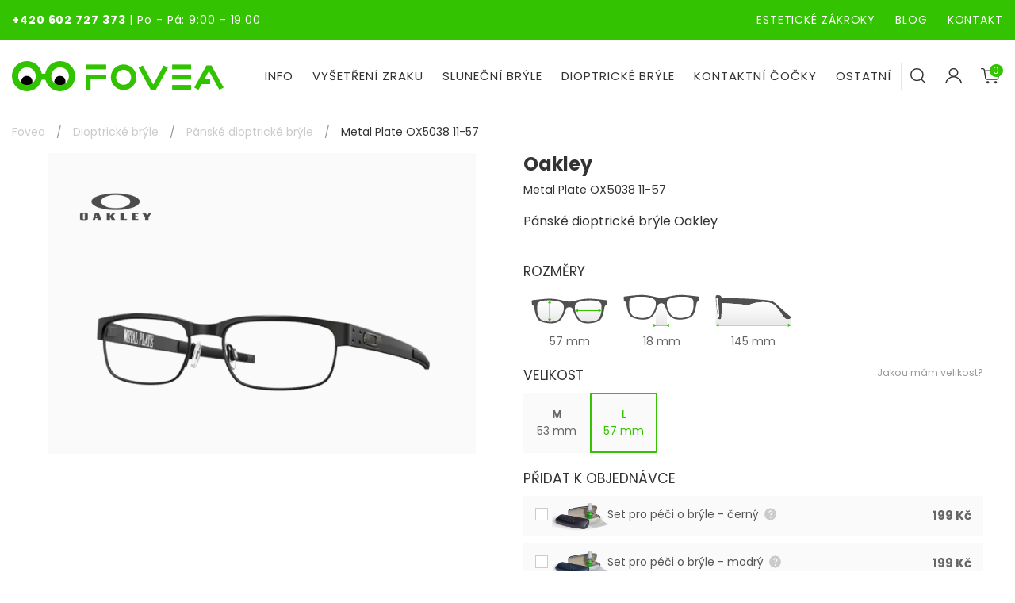

--- FILE ---
content_type: text/html; charset=utf-8
request_url: https://fovea.cz/ox5038-11-57
body_size: 25966
content:
<!doctype html>
<html class="no-js" lang="en">
<head>
    <meta charset="utf-8">
    <meta http-equiv="x-ua-compatible" content="ie=edge">
    <title>    Metal Plate OX5038 11-57
 |  Fovea.cz</title>
        <meta name="description" content="    Metal Plate OX5038 11-57
">

    <meta name="viewport" content="width=device-width, initial-scale=1">

    <link rel="stylesheet" href="https://use.fontawesome.com/releases/v5.5.0/css/all.css"
          integrity="sha384-B4dIYHKNBt8Bc12p+WXckhzcICo0wtJAoU8YZTY5qE0Id1GSseTk6S+L3BlXeVIU" crossorigin="anonymous">

    <link rel="stylesheet" href="/assets/scss/site.css?1763633999">
    <link rel="stylesheet" href="https://use.typekit.net/zkp1guv.css">

    <link rel="stylesheet" href="https://use.typekit.net/zkp1guv.css">

    <link rel="stylesheet" href="/assets/css/ts-optometrist-icons/font/flaticon.css?v2">

    <link rel="stylesheet" href="/assets/css/icons-menu.css?v=2">

    <link rel="stylesheet" href="/assets/css/cookieconsent.css" media="print" onload="this.media='all'">

    <link rel="preconnect" href="https://fonts.googleapis.com">
    <link
            href="https://fonts.googleapis.com/css?family=Poppins:200,200i,300,300i,400,400i,500,500i,700,700i&display=swap&subset=latin-ext"
            rel="stylesheet">


    <link href="https://fonts.googleapis.com/css?family=Montserrat:100,300,400,700,800&display=swap&subset=latin-ext"
          rel="stylesheet">


    <script async src="https://pagead2.googlesyndication.com/pagead/js/adsbygoogle.js"></script>


    <link rel="stylesheet" href="/_admin/plugins/select2/css/select2.min.css">


    <link rel="apple-touch-icon" sizes="57x57" href="/apple-icon-57x57.png?v2">


    <link rel="apple-touch-icon" sizes="60x60" href="/apple-icon-60x60.png?v2">


    <link rel="apple-touch-icon" sizes="72x72" href="/apple-icon-72x72.png?v2">


    <link rel="apple-touch-icon" sizes="76x76" href="/apple-icon-76x76.png?v2">


    <link rel="apple-touch-icon" sizes="114x114" href="/apple-icon-114x114.png?v2">


    <link rel="apple-touch-icon" sizes="120x120" href="/apple-icon-120x120.png?v2">


    <link rel="apple-touch-icon" sizes="144x144" href="/apple-icon-144x144.png?v2">


    <link rel="apple-touch-icon" sizes="152x152" href="/apple-icon-152x152.png?v2">


    <link rel="apple-touch-icon" sizes="180x180" href="/apple-icon-180x180.png?v2">


    <link rel="icon" type="image/png" sizes="192x192" href="/android-icon-192x192.png?v2">


    <link rel="icon" type="image/png" sizes="32x32" href="/favicon-32x32.png?v2">


    <link rel="icon" type="image/png" sizes="96x96" href="/favicon-96x96.png?v2">


    <link rel="icon" type="image/png" sizes="16x16" href="/favicon-16x16.png?v2">


    <link rel="manifest" href="/manifest.json?v2">


    <meta name="msapplication-TileColor" content="#ffffff">


    <meta name="msapplication-TileImage" content="/ms-icon-144x144.png?v2">

    <meta name="google-signin-client_id"
          content="1049908315412-o72g12b20a37orqkf3miklcsgvimqtdi.apps.googleusercontent.com">

    <meta name="theme-color" content="#ffffff">

    <!-- Google Tag Manager -->
    <script type="text/plain" data-cookiecategory="analytics">(function (w, d, s, l, i) {
            w[l] = w[l] || [];
            w[l].push({
                'gtm.start':
                    new Date().getTime(), event: 'gtm.js'
            });
            var f = d.getElementsByTagName(s)[0],
                j = d.createElement(s), dl = l != 'dataLayer' ? '&l=' + l : '';
            j.async = true;
            j.src =
                'https://www.googletagmanager.com/gtm.js?id=' + i + dl;
            f.parentNode.insertBefore(j, f);
        })(window, document, 'script', 'dataLayer', 'GTM-NDR5JLF');


    </script>
    <!-- End Google Tag Manager -->

    <script src="https://code.jquery.com/jquery-3.4.1.min.js"></script>
<script>
    $(document).ready(() => {
        $('#page-spinner').addClass('uk-hidden');
    })
</script>

        <link rel="canonical" href="https://fovea.cz/ox5038-11-57">
</head>
<body>
<style>
    #tracy-bs .highlight {
        background-color: blue !important;
    }

    #tracy-bs-error {
        background-color: blue !important;
    }
</style>
<!-- Google Tag Manager (noscript) -->
<noscript>
    <iframe src="https://www.googletagmanager.com/ns.html?id=GTM-NDR5JLF"
            height="0" width="0" style="display:none;visibility:hidden"></iframe>
</noscript>
<!-- End Google Tag Manager (noscript) -->

    <div class="spinnerPageBlock uk-position-cover uk-position-z-index uk-position-fixed uk-overlay uk-overlay-default uk-flex uk-flex-center uk-sticky-fixed uk-flex-middle uk-background-default"
         id="page-spinner" style="z-index: 999999">
        <div uk-spinner="ratio: 3" style="z-index: 999998"></div>
    </div>

<div id="snippet--ga"></div>

<div class="uk-background-primary topmenu">
    <div class="uk-container uk-padding-small">
        <div class="uk-child-width-1-2 uk-grid-collapse uk-text-white" uk-grid>
            <div><strong><a class="uk-text-white" href="tel:+420602727373">+420 602 727 373</a></strong>
                <span
                        class="uk-visible@s">| Po - Pá: 9:00 - 19:00</span>
            </div>
            <div class="uk-text-right">
                <a href="/esteticke-zakroky" class="uk-text-white uk-margin-right uk-visible@l">ESTETICKÉ ZÁKROKY</a>
                <a href="/blog" class="uk-text-white">BLOG</a>
                <a href="/kontakt" class="uk-text-white uk-margin-left">KONTAKT</a>

            </div>
        </div>
    </div>
</div>
<div class="uk-overflow-hidden" style="max-width: 100%">

    <!--header area start-->
    <div class="header uk-background-default"
         uk-sticky="bottom: #footer">
        <div class="uk-container uk-padding-small-l">
            <nav class="uk-flex uk-flex-center uk-flex-middle boundary" uk-grid>
                <div class="uk-flex-left uk-text-left@s uk-text-left uk-width-expand">
                    <a class="uk-animation-toggle uk-animation-slide-top logo"
                       href="/"><img
                                src="/assets/img/logo.svg?v9" alt="Fovea.cz"
                                class="uk-margin-top uk-margin-bottom max-height-30-to-l"></a>
                </div>
                <div class="uk-flex-right uk-width-auto">
                    <div>
                        <ul class="uk-navbar-nav uk-hidden@l">
                            <li>
                                <a href="#" class="uk-button" type="button" uk-toggle="target: #sidenav"
                                   uk-icon="menu"></a>
                            </li>
                        </ul>
                        <div id="sidenav" uk-offcanvas="flip: true; overlay: true">
                            <div class="uk-offcanvas-bar uk-flex uk-light uk-background-secondary uk-flex-center">
                                <button class="uk-modal-close-default" uk-toggle="target: #sidenav" type="button"
                                        uk-close></button>
                                <div class="mobile-nav-body">

                                    <div class="uk-flex">
                                        <a class="uk-width-1-1 logo" href="/">
                                            <img src="/assets/img/logo.svg?v9" alt="Fovea.cz" class="uk-width-1-1">
                                        </a>
                                    </div>
                                    <div class="uk-flex uk-flex-center">
                                        <div class="search-button">
                                            <div class="uk-flex uk-flex-center">
                                                <button class="uk-navbar-toggle"
                                                        uk-toggle="target: #search-box, .nav-mobile-buttons; cls: show"
                                                        style="background: transparent; border:none">
                                                    <input type="image" src="/assets/img/search-ico.svg">
                                                </button>
                                            </div>
                                        </div>
                                            <div class="account-button">
                                                <a href="#login" uk-toggle class="uk-flex-top uk-flex">
                                                    <i uk-icon="user"></i>
                                                </a>
                                            </div>
                                        <div class="uk-nav cart-button uk-nav-top uk-text-center uk-text-uppercase">
                                            <a href="/kosik"><span
                                                        class="uk-button uk-flex-middle cart-layout"
                                                        aria-expanded="false">
                                                <img src="/assets/img/cart.svg" alt="">
                                                <span
                                                        class="uk-badge cart-badge" id="snippet--cartCount2">0
                                                </span></span></a>
                                        </div>
                                    </div>


                                    <div class="uk-flex">
                                        <div class="uk-flex nav-mobile-buttons show">
                                            <div class="uk-width-1-2 uk-parent nav-button">
                                                <a id="nav-eshop-btn"
                                                   uk-toggle="target: #nav-info-btn, #nav-eshop-btn, #nav-eshop, #nav-info; cls: show"
                                                   class="show uk-button uk-button-primary uk-text-large">E-SHOP</a>
                                            </div>
                                            <div class="uk-width-1-2 uk-parent nav-button">
                                                <a id="nav-info-btn"
                                                   uk-toggle="target: #nav-eshop-btn, #nav-info-btn, #nav-info, #nav-eshop; cls: show"
                                                   class="uk-button uk-button-primary uk-text-large info">INFO</a>
                                            </div>
                                        </div>
                                        <div id="search-box" class="uk-width-1-1">
                                            <form class="uk-search" action="/ox5038-11-57" method="post" id="frm-searchForm">
                                                <div class="searchValue uk-flex" data-url="/ox5038-11-57?do=search">
                                                    <input class="search uk-input" type="search"
                                                                           placeholder="Co hledáte?" name="search" id="frm-searchForm-search">
                                                    <button class="search-btn uk-input" type="submit" name="send" value="Hledat">
                                                        <span uk-icon="search"></span></button>
                                                </div>
<input type="hidden" name="_do" value="searchForm-submit"><!--[if IE]><input type=IEbug disabled style="display:none"><![endif]-->
                                            </form>
                                        </div>
                                    </div>

                                    <div class="nav-content">
                                        <div class="uk-width-1-1 show nav-container" id="nav-eshop">
                                            <ul>
                                                    <li>
                                                        <a href="/slunecni-bryle">Sluneční brýle</a>
                                                    </li>
                                                    <li>
                                                        <a href="/kontaktni-cocky">Kontaktní čočky</a>
                                                    </li>
                                                    <li>
                                                        <a href="/dioptricke-bryle">Dioptrické brýle</a>
                                                    </li>
                                                    <li>
                                                        <a href="/prislusenstvi">Příslušenství</a>
                                                    </li>
                                                    <li>
                                                        <a href="/darkove-poukazy">Dárkové poukazy</a>
                                                    </li>
                                                    <li>
                                                        <a href="/lyzarske-bryle">Lyžařské brýle</a>
                                                    </li>
                                            </ul>
                                        </div>
                                        <div class="uk-width-1-1 nav-container" id="nav-info">
                                            <ul>
                                                <li>
                                                    <a href="/esteticke-zakroky">
                                                        Estetické zákroky
                                                    </a>
                                                </li>
                                                <li><a href="https://fovea.cz/#pobocky" uk-toggle="target: #sidenav"
                                                       >Kde
                                                        nás najdete?</a></li>
                                                <li ><a
                                                            href="/ocni-studio">Nabídka brýlí</a>
                                                </li>
                                                <li><a href="/nas-tym">Náš tým</a></li>
                                                <li><a
                                                            href="/o-nas">Příběh Fovei</a></li>
                                                <li>
                                                    <a href="/dotace-oppik">Dotace OPPIK</a>
                                                </li>
                                                <li>
                                                    <a href="/vzdelavani-zamestnancu">Vzdělávání
                                                        zaměstnanců</a>
                                                </li>
                                                <li>
                                                    <a href="/obchodni-podminky.pdf">Obchodní podmínky</a>
                                                </li>
                                                <li>
                                                    <a href="/souhlas-se-zpracovanim-osobnich-udaju">Zpracování osobních
                                                        údajů</a>
                                                </li>
                                            </ul>
                                        </div>
                                    </div>

                                    <div class="uk-padding-large uk-text-center recommended ul-flex uk-flex-column">
                                        <div class="examination-btn">
                                            <a class="uk-button uk-button-primary" href="/rezervace">VYŠETŘENÍ
                                                ZRAKU</a>
                                        </div>
                                    </div>
                                </div>
                            </div>
                        </div>
                        <div class="uk-visible@l">
                            <div id="mainMenu">
                                <ul class="uk-navbar-nav uk-position-relative">
                                    <li>
                                        <a href="#">Info</a>
                                        <div class="uk-navbar-dropdown uk-width-auto custom-dropdown"
                                             uk-drop="boundary: !ul; boundary-align: true; pos: bottom-right;offset: 0">
                                            <ul class="uk-nav uk-navbar-dropdown-nav  uk-list-divider">
                                                <div class="uk-child-width-1-1" uk-grid>
                                                    <div>
                                                        <div class="uk-child-width-1-3" uk-grid>
                                                            <div class="uk-width-expand uk-flex" uk-grid>
                                                                <div class="uk-width-1-6 uk-flex uk-flex-center uk-flex-top no-scale">
                                                                    <img class="uk-height-1-1 uk-width-auto uk-max-height-45 uk-max-width-remove filter-green"
                                                                         src="/assets/img/map-pin.svg" alt="Map-pin">
                                                                </div>
                                                                <div class="uk-width-3-5 uk-padding-small uk-padding-remove-bottom uk-padding-remove-right">
                                                                    <h5>Kde nás najdete?</h5>
                                                                    <div class="uk-grid uk-child-width-1-2 uk-flex-middle uk-flex-center"
                                                                         uk-grid>
                                                                            <div>
                                                                                <a href="/pobocka/elan"
                                                                                   title="Oční studio Fovea Elan">
                                                                                    <img src="/assets/img/branch_logo_1.svg"
                                                                                         height="70px">
                                                                                </a>
                                                                            </div>
                                                                            <div>
                                                                                <a href="/pobocka/optomed"
                                                                                   title="Oční centrum Optomed">
                                                                                    <img src="/assets/img/branch_logo_2.svg"
                                                                                         height="70px">
                                                                                </a>
                                                                            </div>
                                                                    </div>
                                                                </div>
                                                            </div>
                                                            <div class="uk-width-1-5 uk-flex">
                                                                <div class="uk-width-1-6 uk-flex uk-flex-center uk-flex-top no-scale">
                                                                    <img class="uk-height-1-1 uk-width-auto uk-max-height-45 uk-max-width-remove filter-green"
                                                                         src="/assets/img/team.svg" alt="Team">
                                                                </div>
                                                                <div class="uk-padding-small uk-padding-remove-bottom uk-padding-remove-right">
                                                                    <h5>O nás</h5>
                                                                    <ul>
                                                                        <li class="uk-padding-smaller uk-padding-remove-horizontal uk-padding-remove-bottom">
                                                                            <a href="/#pobocky">Kde nás najdete</a></li>
                                                                        <li class="uk-padding-smaller uk-padding-remove-horizontal uk-padding-remove-bottom">
                                                                            <a href="/nas-tym">
                                                                                Náš tým
                                                                            </a></li>
                                                                        <li class="uk-padding-smaller uk-padding-remove-horizontal uk-padding-remove-bottom">
                                                                            <a href="/o-nas">Příběh Fovei</a></li>
                                                                        <li class="uk-padding-smaller uk-padding-remove-horizontal uk-padding-remove-bottom">
                                                                            <a href="/dotace-oppik">Dotace OPPIK</a>
                                                                        </li>
                                                                        <li class="uk-padding-smaller uk-padding-remove-horizontal uk-padding-remove-bottom">
                                                                            <a href="/vzdelavani-zamestnancu">Vzdělávání
                                                                                zaměstnanců</a></li>
                                                                        <li class="uk-padding-smaller uk-padding-remove-horizontal uk-padding-remove-bottom">
                                                                            <a href="/ochranne-znamky">Ochranné známky</a></li>        
                                                                    </ul>
                                                                </div>
                                                            </div>
                                                            <div class="uk-width-expand uk-flex">
                                                                <div class="uk-width-1-6 uk-flex uk-flex-center uk-flex-top no-scale">
                                                                    <img class="uk-height-1-1 uk-width-auto uk-max-height-45 uk-max-width-remove filter-green"
                                                                         src="/assets/img/customer-service.svg" alt="Customer service">
                                                                </div>
                                                                <div class="uk-padding-small uk-padding-remove-bottom uk-padding-remove-right">
                                                                    <h5>Zákaznický servis</h5>
                                                                    <ul>
                                                                        <li class="uk-padding-smaller uk-padding-remove-horizontal uk-padding-remove-bottom">
                                                                            <a href="/ocni-lekari">Oční lékaři</a>
                                                                        </li>
                                                                        <li class="uk-padding-smaller uk-padding-remove-horizontal uk-padding-remove-bottom">
                                                                            <a href="/vysetreni-zraku">Vyšetření
                                                                                zraku</a>
                                                                        </li>
                                                                        <li class="uk-padding-smaller uk-padding-remove-horizontal uk-padding-remove-bottom">
                                                                            <a href="/nejcastejsi-dotazy-ke-kontaktnim-cockam">Nejčastější
                                                                                dotazy</a>
                                                                        </li class="uk-padding-smaller uk-padding-remove-horizontal uk-padding-remove-bottom">
                                                                        <li class="uk-padding-smaller uk-padding-remove-horizontal uk-padding-remove-bottom">
                                                                            <a href="/pece-o-kontaktni-cocky">Péče o
                                                                                kontaktní čočky</a>
                                                                        </li>
                                                                        <li class="uk-padding-smaller uk-padding-remove-horizontal uk-padding-remove-bottom">
                                                                            <a href="/aplikace-cocek">Aplikace
                                                                                kontaktních čoček</a>
                                                                        </li>
                                                                        <li class="uk-padding-smaller uk-padding-remove-horizontal uk-padding-remove-bottom">
                                                                            <a href="/obchodni-podminky.pdf">Obchodní
                                                                                podmínky</a>
                                                                        </li>
                                                                        <li class="uk-padding-smaller uk-padding-remove-horizontal uk-padding-remove-bottom">
                                                                            <a href="/souhlas-se-zpracovanim-osobnich-udaju">Zpracování
                                                                                osobních údajů</a>
                                                                        </li>
                                                                    </ul>
                                                                </div>
                                                            </div>
                                                            <div class="uk-width-1-5 uk-flex">
                                                                <div class="uk-width-1-6 uk-flex uk-flex-center uk-flex-top no-scale">
                                                                    <img class="uk-height-1-1 uk-width-auto uk-max-height-45 uk-max-width-remove filter-green"
                                                                         src="/assets/img/social-media.svg" alt="Social media">
                                                                </div>
                                                                <div class="uk-padding-small uk-padding-remove-bottom uk-padding-remove-right">
                                                                    <h5>Sledujte nás</h5>
                                                                    <ul class="uk-list">
                                                                        <li class="uk-padding-smaller uk-padding-remove-horizontal uk-padding-remove-bottom uk-flex">
                                                                            <a href="https://www.facebook.com/fovea.ocnistudio/"
                                                                               class="uk-margin-small-right"
                                                                               target="_blank">
                                                                                <img src="/assets/img/facebook.svg"
                                                                                     alt="">
                                                                            </a>
                                                                            <a href="https://www.instagram.com/fovea.ocnistudio/"
                                                                               class="uk-margin-small-right"
                                                                               target="_blank">
                                                                                <img src="/assets/img/instagram.svg"
                                                                                     alt="">
                                                                            </a>
                                                                            <a href="https://www.tiktok.com/@fovea.ocnistudio"
                                                                               class="uk-margin-small-right"
                                                                               target="_blank">
                                                                                <img src="/assets/img/tiktok.svg"
                                                                                     alt="">
                                                                            </a>
                                                                            <a href="https://www.youtube.com/channel/UC8jJhSnEhZcp1eIcFmxx_pQ"
                                                                               class="uk-margin-small-right"
                                                                               target="_blank">
                                                                                <img src="/assets/img/youtube.svg"
                                                                                     alt="">
                                                                            </a>
                                                                        </li>
                                                                        <li class="uk-padding-smaller uk-padding-remove-horizontal uk-padding-remove-bottom uk-flex">
                                                                            <a class="uk-button uk-button-primary uk-width-1-1 uk-flex-center uk-padding-remove uk-button-small"
                                                                               href="/kontakt">Kontakt</a>
                                                                        </li>
                                                                        <li class="uk-padding-smaller uk-padding-remove-horizontal uk-padding-remove-bottom uk-flex uk-margin-remove">
                                                                            <a class="uk-button uk-button-primary uk-width-1-1 uk-flex-center uk-padding-remove uk-button-small"
                                                                               href="/blog">Blog</a>
                                                                        </li>
                                                                    </ul>
                                                                </div>
                                                            </div>
                                                        </div>
                                                    </div>
                                                </div>
                                            </ul>
                                        </div>
                                    </li>
                                    <li>
                                        <a href="/rezervace">VYŠETŘENÍ ZRAKU</a>
                                    </li>
                                    <li>
                                        <a href="/slunecni-bryle">SLUNEČNÍ BRÝLE</a>


                                        <div class="uk-navbar-dropdown uk-width-auto custom-dropdown"
                                             uk-drop="boundary: !ul; boundary-align: true; pos: bottom-right;offset: 0">
                                            <ul class="uk-nav uk-navbar-dropdown-nav  uk-list-divider">
                                                <div class="uk-child-width-1-2" uk-grid>
                                                    <div>
                                                        <div class="uk-child-width-1-3" uk-grid>
                                                            <div class="uk-width-1-3">
                                                                <h5>Pohlaví</h5>
                                                                <a href="/panske-slunecni-bryle">Muž</a><br>
                                                                <a href="/damske-slunecni-bryle">Žena</a> <br>
                                                                <h5>Barva</h5>
                                                                <div class=" uk-margin-small-bottom">
                                                                    <a class="uk-flex uk-flex-top"
                                                                       href="/slunecni-bryle/cocky-cerne">
                                                                        <div class="menu-colors uk-margin-small-right"
                                                                             style="background-color: black"></div>
                                                                        <span>Černá</span>
                                                                    </a>
                                                                </div>
                                                                <div class="uk-margin-small-bottom">
                                                                    <a class="uk-flex uk-flex-top "
                                                                       href="/slunecni-bryle/cocky-modre">
                                                                        <div class="menu-colors uk-margin-small-right"
                                                                             style="background-color: blue"></div>
                                                                        <span>Modrá</span>
                                                                    </a>
                                                                </div>
                                                                <div class="uk-margin-small-bottom">
                                                                    <a href="/slunecni-bryle/cocky-zelene"
                                                                       class="uk-flex uk-flex-top">
                                                                        <div class="menu-colors uk-margin-small-right"
                                                                             style="background-color: green"></div>
                                                                        <span>Zelená</span>
                                                                    </a>
                                                                </div>
                                                                <div class="uk-margin-small-bottom">
                                                                    <a href="/slunecni-bryle/cocky-cervene"
                                                                       class="uk-flex uk-flex-top">
                                                                        <div class="menu-colors uk-margin-small-right"
                                                                             style="background-color: red"></div>
                                                                        <span>Červená</span>
                                                                    </a>
                                                                </div>
                                                            </div>
                                                            <div class="uk-width-1-3">
                                                                <h5>Tvar</h5>
                                                                <div class="uk-flex uk-flex-top uk-margin-small-bottom">
                                                                    <a href="/slunecni-bryle/tvar-r-c3-a1mu-wayfarer">
                                                                        <img src="/assets/img/bryle/Wayfarer.svg" alt=""
                                                                             class="uk-margin-small-right menu-glasses">
                                                                        <span>Wayfarer</span>
                                                                    </a>
                                                                </div>
                                                                <div class="uk-flex uk-flex-top uk-margin-small-bottom">
                                                                    <a href="/slunecni-bryle/Pilotky">
                                                                        <img src="/assets/img/bryle/pilotky.svg" alt=""
                                                                             class="uk-margin-small-right menu-glasses">
                                                                        <span>Pilotky</span>
                                                                    </a>
                                                                </div>
                                                                <div class="uk-flex uk-flex-top uk-margin-small-bottom">
                                                                    <a href="/slunecni-bryle/Kulate">
                                                                        <img src="/assets/img/bryle/kulate.svg" alt=""
                                                                             class="uk-margin-small-right menu-glasses">
                                                                        <span>Kulaté</span>
                                                                    </a>
                                                                </div>
                                                                <div class="uk-flex uk-flex-top uk-margin-small-bottom">
                                                                    <a href="/slunecni-bryle/Clubmaster">
                                                                        <img src="/assets/img/bryle/clubmaster.svg"
                                                                             alt=""
                                                                             class="uk-margin-small-right menu-glasses">
                                                                        <span>Clubmaster</span>
                                                                    </a>
                                                                </div>
                                                                <div class="uk-flex uk-flex-top uk-margin-small-bottom">
                                                                    <a href="/slunecni-bryle/Ovalne">
                                                                        <img src="/assets/img/bryle/ovalne.svg" alt=""
                                                                             class="uk-margin-small-right menu-glasses">
                                                                        <span>Oválné</span>
                                                                    </a>
                                                                </div>
                                                                <div class="uk-flex uk-flex-top uk-margin-small-bottom">
                                                                    <a href="/slunecni-bryle/tvar-r-c3-a1mu-flat-top">
                                                                        <img src="/assets/img/bryle/flattop.svg" alt=""
                                                                             class="uk-margin-small-right menu-glasses">
                                                                        <span>Flat Top</span>
                                                                    </a>
                                                                </div>
                                                                <div class="uk-flex uk-flex-top uk-margin-small-bottom">
                                                                    <a href="/slunecni-bryle/Cat-Eye">
                                                                        <img src="/assets/img/bryle/cateye.svg" alt=""
                                                                             class="uk-margin-small-right menu-glasses">
                                                                        <span>Cat Eye</span>
                                                                    </a>
                                                                </div>
                                                                <div class="uk-flex uk-flex-top uk-margin-small-bottom">
                                                                    <a href="/slunecni-bryle/tvar-r-c3-a1mu-oversize">
                                                                        <img src="/assets/img/bryle/Oversize.svg" alt=""
                                                                             class="uk-margin-small-right menu-glasses">
                                                                        <span>Oversize</span>
                                                                    </a>
                                                                </div>
                                                            </div>
                                                            <div class="uk-width-1-3">
                                                                <h5>Značka</h5>
                                                                <a href="/slunecni-bryle/brand-18-ray-ban"
                                                                   class="uk-flex uk-flex-top uk-margin-small-bottom"><img
                                                                            src="/images/brands/18/76076c77a9a4f1.png"
                                                                            alt=""></a>
                                                                <a href="/slunecni-bryle/brand-2-oakley"
                                                                   class="uk-flex uk-flex-top uk-margin-small-bottom"><img
                                                                            src="/images/brands/2/16297178f8170c.png"
                                                                            alt=""></a>
                                                                <a href="/slunecni-bryle/brand-19-versace"
                                                                   class="uk-flex uk-flex-top uk-margin-small-bottom"><img
                                                                            src="/images/brands/19/46087f86dece77.png"
                                                                            alt=""></a>
                                                                <a href="/slunecni-bryle/brand-21-prada"
                                                                   class="uk-flex uk-flex-top uk-margin-small-bottom"><img
                                                                            src="/images/brands/21/96086d84dde32d.png"
                                                                            alt=""></a>
                                                                <a href="/slunecni-bryle/brand-20-vogue"
                                                                   class="uk-flex uk-flex-top uk-margin-small-bottom"><img
                                                                            src="/images/brands/20/146087d51b69135.png"
                                                                            alt=""></a>
                                                                <a href="/slunecni-bryle/brand-26-michael-kors"
                                                                   class="uk-flex uk-flex-top uk-margin-small-bottom"><img
                                                                            src="/images/brands/26/136087d54c3c294.png"
                                                                            alt=""></a>
                                                                <a href="/slunecni-bryle/brand-24-emporio-armani"
                                                                   class="uk-flex uk-flex-top uk-margin-small-bottom"><img
                                                                            src="/images/brands/24/6607711ba83987.png"
                                                                            alt=""></a>
                                                                <a href="/slunecni-bryle/brand-25-arnette"
                                                                   class="uk-flex uk-flex-top uk-margin-small-bottom"><img
                                                                            src="/images/brands/25/76087d5429ef5d.png"
                                                                            alt=""></a>
                                                            </div>
                                                        </div>
                                                    </div>
                                                    <div>
                                                        <div class="uk-child-width-1-2 uk-text-left" uk-grid>
                                                            <a href="/novinky-slunecni">
                                                                <h5>Novinky</h5>
                                                                <img src="/assets/img/slunecni-bryle-novinky.jpg" alt="Novinky slunečních brýlí">
                                                            </a>
                                                            <a href="/slunecni-bryle">
                                                                <h5>Sluneční brýle</h5>
                                                                <img src="/assets/img/slunecni-bryle.jpg"
                                                                     alt="Sluneční brýle">
                                                            </a>
                                                        </div>
                                                    </div>
                                                </div>
                                            </ul>
                                        </div>
                                    </li>
                                    <li>

                                        <a href="/dioptricke-bryle">DIOPTRICKÉ BRÝLE</a>
                                        <div class="uk-navbar-dropdown uk-width-auto custom-dropdown"
                                             uk-drop="boundary: !ul; boundary-align: true; pos: bottom-right;offset: 0">
                                            <ul class="uk-nav uk-navbar-dropdown-nav  uk-list-divider">
                                                <div class="uk-child-width-1-2" uk-grid>
                                                    <div>
                                                        <div class="uk-child-width-1-3" uk-grid>
                                                            <div class="uk-width-1-3">
                                                                <h5>Pohlaví</h5>
                                                                <a href="/panske-dioptricke-bryle">Muž</a><br>
                                                                <a href="/damske-dioptricke-bryle">Žena</a> <br>
                                                                <h5>Barva</h5>
                                                                <div class="uk-margin-small-bottom">
                                                                    <a href="/dioptricke-bryle/ramky-cerne"
                                                                       class="uk-flex uk-flex-top">
                                                                        <div class="menu-colors uk-margin-small-right"
                                                                             style="background-color: black"></div>
                                                                        <span>Černá</span>
                                                                    </a>
                                                                </div>
                                                                <div class="uk-margin-small-bottom">
                                                                    <a href="/dioptricke-bryle/ramky-stribrne"
                                                                       class="uk-flex uk-flex-top ">
                                                                        <div class="menu-colors uk-margin-small-right"
                                                                             style="background-color: silver"></div>
                                                                        <span>Stříbrná</span>
                                                                    </a>
                                                                </div>
                                                                <div class=" uk-margin-small-bottom">
                                                                    <a href="/dioptricke-bryle/ramky-zlate"
                                                                       class="uk-flex uk-flex-top">
                                                                        <div class="menu-colors uk-margin-small-right"
                                                                             style="background-color: gold"></div>
                                                                        <span>Zlatá</span>
                                                                    </a>
                                                                </div>
                                                                <div class="uk-margin-small-bottom">
                                                                    <a href="/dioptricke-bryle/ramky-ruzova"
                                                                       class="uk-flex uk-flex-top">
                                                                        <div class="menu-colors uk-margin-small-right"
                                                                             style="background-color: pink"></div>
                                                                        <span>Růžová</span>
                                                                    </a>
                                                                </div>
                                                            </div>
                                                            <div class="uk-width-1-3">
                                                                <h5>Tvar</h5>
                                                                <div class="uk-flex uk-flex-top uk-margin-small-bottom">
                                                                    <a href="/dioptricke-bryle/Obdelnik">
                                                                        <img src="/assets/img/bryle/obdelnikove.svg"
                                                                             alt=""
                                                                             class="uk-margin-small-right menu-glasses">
                                                                        <span>Obdelník</span>
                                                                    </a>
                                                                </div>
                                                                <div class="uk-flex uk-flex-top uk-margin-small-bottom">
                                                                    <a href="/dioptricke-bryle/Kulate">
                                                                        <img src="/assets/img/bryle/kulate.svg" alt=""
                                                                             class="uk-margin-small-right menu-glasses">
                                                                        <span>Kulaté</span>
                                                                    </a>
                                                                </div>
                                                                <div class="uk-flex uk-flex-top uk-margin-small-bottom">
                                                                    <a href="/dioptricke-bryle/Motylek">
                                                                        <img src="/assets/img/bryle/56.svg" alt=""
                                                                             class="uk-margin-small-right menu-glasses">
                                                                        <span>Motýlek</span>
                                                                    </a>
                                                                </div>
                                                                <div class="uk-flex uk-flex-top uk-margin-small-bottom">
                                                                    <a href="/dioptricke-bryle/Cat-Eye">
                                                                        <img src="/assets/img/bryle/cateye.svg" alt=""
                                                                             class="uk-margin-small-right menu-glasses">
                                                                        <span>Cat Eye</span>
                                                                    </a>
                                                                </div>
                                                                <div class="uk-flex uk-flex-top uk-margin-small-bottom">
                                                                    <a href="/dioptricke-bryle/Ovalne">
                                                                        <img src="/assets/img/bryle/ovalne.svg" alt=""
                                                                             class="uk-margin-small-right menu-glasses">
                                                                        <span>Oválné</span>
                                                                    </a>
                                                                </div>
                                                                <div class="uk-flex uk-flex-top uk-margin-small-bottom">
                                                                    <a href="/dioptricke-bryle/Clubmaster">
                                                                        <img src="/assets/img/bryle/clubmaster.svg"
                                                                             alt=""
                                                                             class="uk-margin-small-right menu-glasses">
                                                                        <span>Clubmaster</span>
                                                                    </a>
                                                                </div>
                                                                <div class="uk-flex uk-flex-top uk-margin-small-bottom">
                                                                    <a href="/dioptricke-bryle/Nepravidelne">
                                                                        <img src="/assets/img/bryle/nepravidelne.svg"
                                                                             alt=""
                                                                             class="uk-margin-small-right menu-glasses">
                                                                        <span>Nepravidelné</span>
                                                                    </a>
                                                                </div>

                                                                <div class="uk-flex uk-flex-top uk-margin-small-bottom">
                                                                    <a href="/dioptricke-bryle/Vicehranne">
                                                                        <img src="/assets/img/bryle/hranate.svg" alt=""
                                                                             class="uk-margin-small-right menu-glasses">
                                                                        <span>Vícehranné</span>
                                                                    </a>
                                                                </div>
                                                            </div>
                                                            <div class="uk-width-1-3">
                                                                <h5>Značka</h5>
                                                                <a href="/dioptricke-bryle/brand-18-ray-ban"
                                                                   class="uk-flex uk-flex-top uk-margin-small-bottom"><img
                                                                            src="/images/brands/18/76076c77a9a4f1.png"
                                                                            alt=""></a>
                                                                <a href="/dioptricke-bryle/brand-2-oakley"
                                                                   class="uk-flex uk-flex-top uk-margin-small-bottom"><img
                                                                            src="/images/brands/2/16297178f8170c.png"
                                                                            alt=""></a>
                                                                <a href="/dioptricke-bryle/brand-20-vogue"
                                                                   class="uk-flex uk-flex-top uk-margin-small-bottom"><img
                                                                            src="/images/brands/20/146087d51b69135.png"
                                                                            alt=""></a>
                                                                <a href="/dioptricke-bryle/brand-32-persol"
                                                                   class="uk-flex uk-flex-top uk-margin-small-bottom"><img
                                                                            src="/images/brands/32/162b1adc2ddd41.png"
                                                                            alt=""></a>
                                                                <a href="/dioptricke-bryle/brand-21-prada"
                                                                   class="uk-flex uk-flex-top uk-margin-small-bottom"><img
                                                                            src="/images/brands/21/96086d84dde32d.png"
                                                                            alt=""></a>
                                                                <a href="/dioptricke-bryle/brand-29-burberry"
                                                                   class="uk-flex uk-flex-top uk-margin-small-bottom"><img
                                                                            src="/images/brands/29/14620b9972d5049.png"
                                                                            alt=""></a>
                                                                <a href="/dioptricke-bryle/brand-24-emporio-armani"
                                                                   class="uk-flex uk-flex-top uk-margin-small-bottom"><img
                                                                            src="/images/brands/24/6607711ba83987.png"
                                                                            alt=""></a>
                                                                <a href="/dioptricke-bryle/brand-28-alain-mikli"
                                                                   class="uk-flex uk-flex-top uk-margin-small-bottom"><img
                                                                            src="/images/brands/28/0620b996735f63.png"
                                                                            alt=""></a>
                                                            </div>
                                                        </div>
                                                    </div>
                                                    <div>
                                                        <div class="uk-child-width-1-2 uk-text-left" uk-grid>
                                                            <a href="/novinky-dioptricke">
                                                                <h5>Novinky</h5>
                                                                <img src="/assets/img/dioptricke-bryle-novinky.jpg" alt="Novinky dioptrických brýlí">
                                                            </a>
                                                            <a href="/trendy-dioptricke/">
                                                                <h5>Trendy</h5>
                                                                <img src="/assets/img/letni-trendy.jpg"
                                                                     alt="Letní trendy">
                                                            </a>
                                                        </div>
                                                    </div>
                                                </div>
                                            </ul>
                                        </div>
                                    </li>
                                    <li>
                                        <a href="/kontaktni-cocky">KONTAKTNÍ ČOČKY</a>
                                        <div class="uk-navbar-dropdown uk-width-auto custom-dropdown"
                                             uk-drop="boundary: !ul; boundary-align: true; pos: bottom-right;offset: 0">
                                            <ul class="uk-nav uk-navbar-dropdown-nav  uk-list-divider">
                                                <div class="uk-child-width-1-2" uk-grid>
                                                    <div>
                                                        <div class="uk-child-width-1-3" uk-grid>
                                                            <div class="uk-width-1-3">
                                                                <h5>Doba nošení</h5>
                                                                <a href="/jednodenni-cocky">Jednodenní čočky</a><br>
                                                                <a href="/ctrnactidenni-cocky">Čtrnáctidenní
                                                                    čočky</a> <br>
                                                                <a href="/mesicni-cocky">Měsíční čočky</a> <br>
                                                                <h5>Typ čočky</h5>
                                                                <div class="uk-flex uk-flex-top uk-margin-small-bottom">

                                                                    <span><a href="/sfericke-cocky">Sférické</a></span>
                                                                </div>
                                                                <div class="uk-flex uk-flex-top uk-margin-small-bottom">
                                                                    <span><a href="/toricke-cocky">Torické  čočky</a></span>
                                                                </div>
                                                                <div class="uk-flex uk-flex-top uk-margin-small-bottom">
                                                                    <span><a href="/multifokalni-cocky">Multifokální čočky</a></span>
                                                                </div>
                                                            </div>

                                                            <div class="uk-width-1-3">
                                                                <h5>Značka</h5>
                                                                <a href="/kontaktni-cocky/brand-6-acuvue-1-day"
                                                                   class="uk-flex uk-flex-top uk-margin-small-bottom"><img
                                                                            src="/images/brands/6/060367c7bf2366.png"
                                                                            alt=""></a>
                                                                <a href="/kontaktni-cocky/brand-5-acuvue-oasys"
                                                                   class="uk-flex uk-flex-top uk-margin-small-bottom"><img
                                                                            src="/images/brands/5/960367c6532736.png"
                                                                            alt=""></a>
                                                                <a href="/kontaktni-cocky/brand-7-airoptix"
                                                                   class="uk-flex uk-flex-top uk-margin-small-bottom"><img
                                                                            src="/images/brands/7/1660367c84e1e6b.png"
                                                                            alt=""></a>
                                                                <a href="/kontaktni-cocky/brand-12-dailies"
                                                                   class="uk-flex uk-flex-top uk-margin-small-bottom"><img
                                                                            src="/images/brands/12/160367cae19582.png"
                                                                            alt=""></a>
                                                                <a href="/kontaktni-cocky/brand-4-avaira"
                                                                   class="uk-flex uk-flex-top uk-margin-small-bottom"><img
                                                                            src="/images/brands/4/26036ae6a45cf8.png"
                                                                            alt=""></a>
                                                                <a href="/kontaktni-cocky/brand-3-biofinity"
                                                                   class="uk-flex uk-flex-top uk-margin-small-bottom"><img
                                                                            src="/images/brands/3/260367c514189b.png"
                                                                            alt=""></a>
                                                            </div>
                                                            <div class="uk-width-1-3">
                                                                <a href="/prislusenstvi/">
                                                                    <h5>Oční kapky a roztoky</h5>
                                                                    <img src="/assets/img/roztoky-kapky.jpg"
                                                                         alt="Roztoky a oční kapky">
                                                                </a>
                                                            </div>
                                                        </div>
                                                    </div>
                                                    <div>
                                                        <div class="uk-child-width-1-2 uk-text-left" uk-grid>
                                                            <a href="/kontaktni-cocky">
                                                                <h5>Doprava zdarma</h5>
                                                                <img src="/assets/img/Doprava-zdarma.png"
                                                                     alt="">
                                                            </a>
                                                            <a href="/kontaktni-cocky/acuvue">
                                                                <h5>Acuvue</h5>
                                                                <img src="/assets/img/Acuvue.png"
                                                                     alt="">
                                                            </a>
                                                        </div>
                                                    </div>
                                                </div>
                                            </ul>
                                        </div>
                                    </li>
                                    <li>
                                        <a href="#">Ostatní</a>
                                        <div class="uk-navbar-dropdown uk-width-auto custom-dropdown"
                                             uk-drop="boundary: !ul; boundary-align: true; pos: bottom-right;offset: 0"
                                             uk-navbar="boundary-align: true; align: center;">
                                            <div class="uk-nav uk-navbar-dropdown-nav uk-flex uk-flex-around">
                                                <div>
                                                    <a href="/lyzarske-bryle"
                                                       class="uk-flex uk-flex-column uk-center  uk-text-center">

                                                        <h5>Lyžařské brýle</h5>

                                                        <div class="uk-width-1-1 scale-on-hover">
                                                            <img class="uk-width-1-1 uk-max-width-290 blend-image"
                                                                 src="/assets/img/fovea-web-podmenu-lyzarske.png"
                                                                 alt="">
                                                        </div>

                                                    </a>
                                                </div>
                                                <div>
                                                    <a href="/prislusenstvi"
                                                       class="uk-flex uk-flex-column uk-center  uk-text-center">

                                                        <h5>Příslušenství</h5>

                                                        <div class="uk-width-1-1 scale-on-hover">
                                                            <img class="uk-width-1-1 uk-max-width-290 blend-image"
                                                                 src="/assets/img/fovea-web-podmenu-prislusents.jpg"
                                                                 alt="">
                                                        </div>

                                                    </a>
                                                </div>
                                                <div>
                                                    <a href="/darkove-poukazy"
                                                       class="uk-flex uk-flex-column uk-center  uk-text-center">

                                                        <h5>Dárkové poukazy</h5>

                                                        <div class="uk-width-1-1 scale-on-hover">
                                                            <img class="uk-width-1-1 uk-max-width-290 blend-image"
                                                                 src="/assets/img/fovea-web-podmenu-poukazy.png" alt="">
                                                        </div>

                                                    </a>
                                                </div>
                                            </div>
                                        </div>
                                    </li>
                                    <li>
                                        <hr class="uk-divider-vertical contact-menu">
                                    </li>
                                    <div>
                                        <button class="uk-navbar-toggle search-btn"
                                                style="background: transparent; border:none">
                                            <input type="image" src="/assets/img/search-ico.svg">
                                        </button>
                                        <div class="uk-width-xlarge uk-responsive-width"
                                             uk-dropdown="mode: hover; pos: bottom-right; boundary: !.uk-navbar; flip: false; delay-hide: 2000">
                                            <form
                                                    class="uk-grid-collapse uk-child-width-expand uk-margin-small search uk-grid" action="/ox5038-11-57" method="post" id="frm-searchForm">
                                                <div class="searchValue">
                                                    <input type="text" name="search" id="frm-searchForm-search" class="search uk-input" placeholder="Co hledáte?" data-list="search-content-2" autofocus="autofocus">
                                                </div>
                                                <div class="uk-width-auto">
                                                    <input type="submit" name="send" value="Hledat" class="uk-text-right uk-button uk-button-primary border-left-none js-search-btn">
                                                </div>
<input type="hidden" name="_do" value="searchForm-submit"><!--[if IE]><input type=IEbug disabled style="display:none"><![endif]-->
                                            </form>
                                            <div class="search-content-2">
                                                <div class="productList">
                                                    <a href="#" class="product-template uk-grid-small uk-link-reset"
                                                       uk-grid uk-height-match="target: > div">
                                                        <div class="uk-width-1-5">
                                                            <img src="" alt=""
                                                                 class="img-responsive blend-image uk-flex-middle"
                                                                 uk-img="">
                                                        </div>
                                                        <div class="uk-width-3-5 uk-padding-small uk-flex uk-flex-middle brand">
                                                        </div>
                                                        <div class="uk-width-1-5 uk-flex uk-flex-right uk-flex-middle uk-text-right">
                                                            <div>
                                                                <div class="uk-h5 uk-text-bold uk-margin-remove price"></div>
                                                                <div class="stocked"></div>
                                                            </div>
                                                        </div>
                                                    </a>
                                                </div>
                                            </div>
                                        </div>
                                    </div>
                                    <li>
                                        <a href="#login" uk-toggle
                                           class="uk-flex-top uk-flex login-menu">
                                            <img src="/assets/img/user.svg" alt=""></a></li>
                                    <li><a href="/kosik" class="cart-btn"><span
                                                    class="uk-button uk-flex-middle cart-layout"
                                                    aria-expanded="false">
                                                <img src="/assets/img/cart.svg" alt="">
                                                <span
                                                        class="uk-badge cart-badge" id="snippet--cartCount">0
                                                </span></span></a>
                                        <div class="uk-width-xlarge"
                                             uk-drop="pos: bottom-right; boundary: .boundary; boundary-align: true; offset: -17; animation: uk-animation-slide-top-small; duration: 100; delay-hide: 100; flip: false;">
                                            <div class="uk-card uk-card-body uk-card-default uk-padding-small" id="snippet--summaryCart">
                                                                                                    <div class="uk-container uk-text-center  uk-margin-large-bottom">
                                                        <div class="uk-h2"><i uk-icon="icon: cart; ratio: 2"
                                                                              class="cartempty uk-padding"></i><br><strong>Váš
                                                                košík je bohužel prázdný</strong></div>
                                                        <p class="uk-text-lead uk-margin-bottom">Začněte nakupovat třeba
                                                            <a
                                                                    href="/"
                                                                    class="uk-button uk-button-primary uk-button-small">tady
                                                                <i
                                                                        uk-icon="arrow-right"></i></a></p>
                                                    </div>
                                            </div>
                                        </div>
                                    </li>
                                </ul>
                            </div>
                        </div>
                    </div>
                </div>
            </nav>
        </div>
    </div>
    <div class="flashes uk-text-center" uk-sticky="offset: 90; bottom: #footer" id="snippet--flashes">
        <script>
            $(".flash").fadeTo(6500, 500).slideUp(500, function () {
                $(".flash").slideUp(500);
            });
        </script>
    </div>
    <div>
        <div class="uk-container uk-padding-small breadcrumb hide-mobile">
            <ul class="uk-breadcrumb breadcrumb-flex">
                <li>
                    <a href="/">Fovea</a>
                    <span>/</span>
                </li>
                    <li>
                        <a href="/dioptricke-bryle">Dioptrické brýle</a>
                            <span>/</span>
                    </li>
                    <li>
                        <a href="/panske-dioptricke-bryle">Pánské dioptrické brýle</a>
                            <span>/</span>
                    </li>
                    <li>
                        <a href="/ox5038-11-57">Metal Plate OX5038 11-57</a>
                    </li>
            </ul>
        </div>
    </div>
    <script>
        $(document).ready(function(){
            $('.breadcrumb').scrollLeft(300);
        });
    </script>

    <div>
<div id="inCart" uk-modal>
    <div class="uk-modal-dialog uk-modal-body">
        <button class="uk-modal-close-default" type="button" uk-close></button>
        <div class="uk-text-center">
            <div>
                <div class="uk-inline uk-dark">
                            <div
                                    id="tab1">
                                <div>
                                    <img src="/images/products/450/middle_size/ox5038-1153-2.png" alt="Metal Plate OX5038 11-57"
                                         class="uk-height-small">
                                </div>
                            </div>
                    <div class="uk-overlay-default uk-position-cover">
                        <div class="uk-position-center">
                            <span uk-icon="icon: check; ratio: 6" class="uk-text-secondary"></span>
                        </div>
                    </div>
                </div>
                <div>

                </div>
                <div class="uk-margin-bottom">
                    <div class="uk-h2 uk-margin-top uk-margin-remove-bottom"><strong>Přidáno do košíku</strong>
                    </div>
                    <strong class="uk-text-muted">Metal Plate OX5038 11-57</strong>

                </div>
                <div class="uk-child-width-1-2@m" uk-grid>
                    <div>
                        <a href="#" data-toggle="modal" data-target="#inCart"
                           class="uk-button uk-button-default uk-modal-close">Pokračovat
                            v nákupu</a>
                    </div>
                    <div>
                        <a href="/kosik" class="uk-button uk-button-primary ">Přejít do košíku</a>
                    </div>
                </div>
            </div>
        </div>
    </div>
</div>


<div id="modal-group-1" class="uk-modal-container" uk-modal>
    <div class="uk-modal-dialog">
        <button class="uk-modal-close-default" type="button" uk-close></button>
        <div class="uk-modal-header uk-text-center uk-padding" style="border: 0;">
            <h3 class="uk-modal-title uk-heading-xlarge uk-text-uppercase uk-text-bold">Rezervace</h3>
            <h3 class="uk-margin-remove uk-h4 uk-text-muted">Vyberte pobočku, na které chcete zboží rezervovat</h3>
        </div>
        <div class="uk-modal-body">
            <div uk-grid class="uk-flex-middle">
                <div class="uk-width-1-3@m uk-text-center">
                    <img src="/images/products/450/middle_size/ox5038-1153-2.png"
                         alt="Metal Plate OX5038 11-57"
                         class="uk-width-expand" uk-image>

                    <h4 class="uk-h4 uk-text-bold uk-margin-small">Oakley Metal Plate OX5038 11-57</h4>
                    <h5 class="uk-h6  uk-margin-remove">Pánské dioptrické brýle Oakley</h5>
                    <div class="price_box  uk-margin-small">
                            <div class="current_price uk-margin-remove uk-h2 uk-text-bold">7 364 Kč
                                <span class="uk-text-small uk-text-muted">s&nbsp;DPH</span></div>
                    </div>
                </div>
                <div class="uk-width-2-3@m">
                    <div uk-switcher="animation: uk-animation-fade; toggle: > *" class="uk-child-width-expand">
                            <button class="uk-button uk-box-shadow-hover-small uk-button-default uk-padding-small uk-margin-small-bottom uk-text-left branch-reservation-button uk-disabled"
                                    type="button"
                                    data-branch-id="1"
                            >
                                <h4 class="uk-margin-remove uk-text-bold uk-text-muted">
                                    Oční studio Fovea Elan
                                    <div class="uk-text-right uk-align-right uk-text-small uk-padding-small uk-text-normal">
                                            <span class="uk-text-warning">Nedostupné</span>
                                    </div>
                                </h4>
                                <div class="uk-padding-remove uk-margin-remove uk-text-muted uk-text-small">Dlouhá třída 860/1A 736 01 Havířov</div>
                            </button>
                            <button class="uk-button uk-box-shadow-hover-small uk-button-default uk-padding-small uk-margin-small-bottom uk-text-left branch-reservation-button uk-disabled"
                                    type="button"
                                    data-branch-id="2"
                            >
                                <h4 class="uk-margin-remove uk-text-bold uk-text-muted">
                                    Oční centrum Optomed
                                    <div class="uk-text-right uk-align-right uk-text-small uk-padding-small uk-text-normal">
                                            <span class="uk-text-warning">Nedostupné</span>
                                    </div>
                                </h4>
                                <div class="uk-padding-remove uk-margin-remove uk-text-muted uk-text-small">Dlouhá třída 1613/83A 736 01 Havířov – Podlesí</div>
                            </button>
                    </div>

                </div>
            </div>
        </div>
        <div class="uk-modal-footer uk-text-right" style="border:0;">
            <button class="uk-button uk-button-default uk-modal-close" type="button">Zrušit</button>
            <a href="#modal-group-2" class="uk-button uk-button-primary" uk-toggle>Pokračovat</a>

        </div>
    </div>
</div>

<div class="uk-container">
    <div class="">
        <div class="uk-position-relative" uk-grid>
            <div class="uk-flex uk-flex-column uk-flex-left uk-width-1-2@m uk-position-relative uk-text-left@m uk-text-center">
                <div class="uk-width-1-1 uk-hidden uk-display-block-m uk-padding-custom-20-sides">
                    <div class="uk-background-muted uk-padding uk-padding-remove-bottom">
                        <img class="uk-width-1-5 opacityBrand"
                             src="/images/brands/2/662e8330935963.png"
                             alt="Oakley logo">
                    </div>
                </div>
                    <div uk-slideshow class="product-detail-slideshow uk-padding-remove-top">
                        <div class="uk-position-relative uk-visible-toggle uk-light"
                             tabindex="-1">
                            <div class="uk-slideshow-items" uk-height-match="target: div">
                                    <div class="uk-margin-bottom uk-text-center uk-background-muted">
                                        <img src="/images/products/450/middle_size/ox5038-1153-2.png" alt="Metal Plate OX5038 11-57"
                                             class="detail-img blend-image" uk-img>
                                    </div>
                            </div>

                            <a class="uk-position-center-left uk-position-small uk-hidden-hover" href="#"
                               uk-slidenav-previous uk-slideshow-item="previous"></a>
                            <a class="uk-position-center-right uk-position-small uk-hidden-hover" href="#"
                               uk-slidenav-next uk-slideshow-item="next"></a>

                        </div>


                        <div class="uk-slideshow-nav uk-flex-center uk-padding-large uk-padding-remove-top uk-padding-remove-bottom"
                             uk-grid>
                                <div class="uk-width-1-3 uk-margin-small-bottom miniphoto"
                                     uk-slideshow-item="0">
                                    <a class="uk-inline uk-text-middle uk-display-block uk-text-center"
                                       href="/images/products/450/large_size/ox5038-1153-2.png" title="Metal Plate OX5038 11-57"">
                                    <img src="/images/products/450/middle_size/ox5038-1153-2.png" alt="Metal Plate OX5038 11-57" uk-img>
                                    </a>
                                </div>
                        </div>



                        <br>
                    </div>

            </div>
            <div class="uk-width-1-2@m uk-text-center uk-text-left@m custom-product-detail">

                    <div class="uk-flex">
                        <div class="uk-width-3-4 uk-width-1-1@m uk-text-left">
                            <h1 class="uk-h1 uk-text-bold">Oakley
                                <small>Metal Plate OX5038 11-57</small>
                            </h1>
                            <h2 class="uk-h3 uk-margin-top">Pánské dioptrické brýle Oakley</h2>
                        </div>
                        <div class="uk-width-1-4 uk-width-1-1@m uk-hidden@m">
                            <img src="/images/brands/2/662e8330935963.png"
                                 alt="Oakley logo">
                        </div>
                    </div>





                <div class="uk-margin-top">
                    <div class="uk-h4 uk-text-left uk-margin-small">
                        <span class="uk-text-uppercase">Rozměry</span>
                    </div>
                    <div class="uk-flex uk-flex-left uk-flex-wrap glasses-dimensions uk-grid-collapse uk-text-center uk-margin-remove"
                         uk-grid>
                        <div class="uk-width-1-4 uk-width-1-5@m">
                            <img src="/assets/img/glasses/glasses-param-16.svg">
                            <br>
                            57 mm
                        </div>
                        <div class="uk-width-1-4 uk-width-1-5@m">
                            <img src="/assets/img/glasses/glasses-param-17.svg">
                            <br>
                            18 mm
                        </div>
                        <div class="uk-width-1-4 uk-width-1-5@m">
                            <img src="/assets/img/glasses/glasses-param-15.svg">
                            <br>
                            145 mm
                        </div>
                    </div>
                </div>


                <div class="uk-margin-top">
                    <div class="uk-h4 uk-text-left uk-margin-small">
                        <span class="uk-text-uppercase">Velikost</span>
                        <a class="uk-text-muted uk-align-right uk-text-small uk-text-bottom" href="#modal-size"
                           uk-toggle>Jakou mám velikost?</a>

                        <div id="modal-size" uk-modal>
                            <div class="uk-modal-dialog uk-modal-body">
                                <h2 class="uk-modal-title">Jakou mám velikost?</h2>
                                <p>Velikost brýlí se určuje podle šířky můstku, šířky čoček, vzdálenosti mezi
                                    čočkami a délky nožiček. Základním faktorem je ale šířka můstku, tedy šířka
                                    brýlí jako takových. Brýle by měly svou velikostí odpovídat Vašemu obličeji.

                                </p>
                                <p>Tuto velikost si můžete pomocí pravítka změřit sami, přesto při návštěvě
                                    optiky společně vybereme brýle takové, které Vám sedí nejen velikostně, ale
                                    i stylově nebo ke tvaru Vašeho obličeje.</p>
                                <p class="uk-text-right">
                                    <button class="uk-button uk-button-default uk-modal-close" type="button">
                                        Zavřít
                                    </button>
                                </p>
                            </div>
                        </div>
                    </div>
                    <div class="uk-flex uk-flex-left uk-flex-wrap product-sizes">
                        <a href="/ox5038-11-53">
                            <div class="uk-card uk-card-default uk-card-body uk-padding-small product-size-card ">
                                <div class="uk-text-bold uk-text-center">M</div>
                                <div class="uk-text-center">53 mm</div>
                            </div>
                        </a>
                        <a href="/ox5038-11-57">
                            <div class="uk-card uk-card-default uk-card-body uk-padding-small product-size-card selected">
                                <div class="uk-text-bold uk-text-center">L</div>
                                <div class="uk-text-center">57 mm</div>
                            </div>
                        </a>
                    </div>
                </div>








                    <div class="uk-margin-top" id="additionalProducts">
                        <div class="uk-h4 uk-text-left uk-margin-small">
                            <span class="uk-text-uppercase">Přidat k objednávce</span>
                        </div>
                                <label class="uk-background-muted uk-flex uk-margin-small-bottom uk-padding-sides-small">
                                    <div class="uk-width-3-4 uk-flex">
                                        <div class="uk-flex min-width-max">
                                            <div class="uk-flex-middle uk-flex uk-flex-center">
                                                <input class="uk-checkbox" type="checkbox" data-signification = 273495>
                                            </div>
                                            <img src="/images/products/668/middle_size/setkrabka-BLACK_1.jpg" alt="Set pro péči o brýle - černý" class="blend-image custom-height-50-px img-responsive uk-padding-smaller uk-padding-right-m " uk-img>
                                        </div>
                                        <div class="uk-flex uk-flex-middle uk-text-left"><a href="#modal-linked-detail-273495" uk-toggle>Set pro péči o brýle - černý&nbsp;<span uk-tooltip="Detail produktu" class="ui-icon" uk-icon="question"></span></a></div>
                                    </div>
                                    <div class="uk-width-1-4 uk-flex uk-flex-middle uk-flex-right uk-flex-bottom uk-flex-column uk-flex-justify-center-only-m uk-flex-middle-m  uk-flex-row-m">
                                        <strong class="uk-text uk-text-bold uk-text-medium-important">199 Kč
                                        </strong>
                                    </div>
                                    <br>
                                </label>

                            <div id="modal-linked-detail-273495" uk-modal>
                                <div class="uk-modal-dialog uk-modal-body">
                                    <button class="uk-modal-close-default" type="button" uk-close></button>
                                    <div class="uk-card">
                                        <div class="uk-card-default" style="box-shadow:none">
                                            <div class="uk-flex uk-width-1-1 uk-flex-column uk-flex-row-m">
                                                <div class="uk-margin-top uk-width-1-1">
                                                    <div class="uk-flex uk-flex-middle uk-flex-between uk-margin-small-bottom">
                                                        <h4 class="uk-flex uk-width-3-5 uk-width-3-4@s  uk-flex-middle uk-text-left uk-text-bold uk-margin-remove">Set pro péči o brýle - černý</h4>
                                                        <div class="uk-width-2-5 uk-width-1-4@s uk-flex uk-flex-middle uk-flex-right uk-flex-bottom uk-flex-column uk-flex-justify-center-only-m uk-flex-middle-m  uk-flex-row-m">
                                                            <strong class="uk-text uk-text-bold uk-text-medium-important">199 Kč</strong>
                                                        </div>
                                                    </div>
                                                    <div>
                                                        <img src="/images/products/668/middle_size/setkrabka-BLACK_1.jpg"
                                                             alt="Set pro péči o brýle - černý"
                                                             class="blend-image uk-padding-smaller uk-width-1-3 uk-float-right "
                                                             uk-img="" loading="lazy">
                                                        <p>Dopřejte svým brýlím absolutní péči v&nbsp;podobě výhodného setu obsahujícího speciální nápoj na čištění skel, který zanechává tenký film proti zamlžení, dále obsahuje utěrku z&nbsp;mikrovláken, kterou lze nápoj spolehlivě a bez nečistot setřít a poté můžete brýle uložit do bytelného černého pouzdra s&nbsp;vinylovým povrchem, které set také obsahuje, a ve kterém zůstanou brýle čisté a neporušené i v&nbsp;nepříznivých podmínkách.</p><p><b>Obsahuje:</b></p><ul><li><a href="https://fovea.cz/pouzdro-na-bryle-cerne" target="_blank"><b>1x pouzdro na brýle</b></a></li><li><a href="https://fovea.cz/bezedny-napoj-pro-bryle-hadrik" target="_blank"><b>1x bezedný nápoj</b></a></li><li><a href="https://fovea.cz/bezedny-napoj-pro-bryle-hadrik" target="_blank"><b>1x hadřík z mikrovlákna</b></a></li></ul><p><img src="https://fovea.cz/images/products/666/middle_size/Krabka_BLACK_3-2.jpg" style="width: 50%;"><img width="50%" src="https://fovea.cz/images/products/669/middle_size/napoj-hadrik.jpg"><br></p>
                                                    </div>
                                                </div>
                                            </div>
                                        </div>
                                    </div>
                                </div>
                            </div>
                                <label class="uk-background-muted uk-flex uk-margin-small-bottom uk-padding-sides-small">
                                    <div class="uk-width-3-4 uk-flex">
                                        <div class="uk-flex min-width-max">
                                            <div class="uk-flex-middle uk-flex uk-flex-center">
                                                <input class="uk-checkbox" type="checkbox" data-signification = 273494>
                                            </div>
                                            <img src="/images/products/667/middle_size/setkrabka-1.jpg" alt="Set pro péči o brýle - modrý" class="blend-image custom-height-50-px img-responsive uk-padding-smaller uk-padding-right-m " uk-img>
                                        </div>
                                        <div class="uk-flex uk-flex-middle uk-text-left"><a href="#modal-linked-detail-273494" uk-toggle>Set pro péči o brýle - modrý&nbsp;<span uk-tooltip="Detail produktu" class="ui-icon" uk-icon="question"></span></a></div>
                                    </div>
                                    <div class="uk-width-1-4 uk-flex uk-flex-middle uk-flex-right uk-flex-bottom uk-flex-column uk-flex-justify-center-only-m uk-flex-middle-m  uk-flex-row-m">
                                        <strong class="uk-text uk-text-bold uk-text-medium-important">199 Kč
                                        </strong>
                                    </div>
                                    <br>
                                </label>

                            <div id="modal-linked-detail-273494" uk-modal>
                                <div class="uk-modal-dialog uk-modal-body">
                                    <button class="uk-modal-close-default" type="button" uk-close></button>
                                    <div class="uk-card">
                                        <div class="uk-card-default" style="box-shadow:none">
                                            <div class="uk-flex uk-width-1-1 uk-flex-column uk-flex-row-m">
                                                <div class="uk-margin-top uk-width-1-1">
                                                    <div class="uk-flex uk-flex-middle uk-flex-between uk-margin-small-bottom">
                                                        <h4 class="uk-flex uk-width-3-5 uk-width-3-4@s  uk-flex-middle uk-text-left uk-text-bold uk-margin-remove">Set pro péči o brýle - modrý</h4>
                                                        <div class="uk-width-2-5 uk-width-1-4@s uk-flex uk-flex-middle uk-flex-right uk-flex-bottom uk-flex-column uk-flex-justify-center-only-m uk-flex-middle-m  uk-flex-row-m">
                                                            <strong class="uk-text uk-text-bold uk-text-medium-important">199 Kč</strong>
                                                        </div>
                                                    </div>
                                                    <div>
                                                        <img src="/images/products/667/middle_size/setkrabka-1.jpg"
                                                             alt="Set pro péči o brýle - modrý"
                                                             class="blend-image uk-padding-smaller uk-width-1-3 uk-float-right "
                                                             uk-img="" loading="lazy">
                                                        <p>Dopřejte svým brýlím absolutní péči v&nbsp;podobě výhodného setu obsahujícího speciální nápoj na čištění skel, který zanechává tenký film proti zamlžení, dále obsahuje utěrku z&nbsp;mikrovláken, kterou lze nápoj spolehlivě a bez nečistot setřít a poté můžete brýle uložit do bytelného modrého pouzdra s&nbsp;vinylovým povrchem, které set také obsahuje, a ve kterém zůstanou brýle čisté a neporušené i v&nbsp;nepříznivých podmínkách.</p><p><b>Obsahuje:</b></p><ul><li><a href="https://fovea.cz/pouzdro-na-bryle-modre" target="_blank"><b>1x pouzdro na brýle</b></a></li><li><a href="https://fovea.cz/bezedny-napoj-pro-bryle-hadrik" target="_blank"><b>1x bezedný nápoj</b></a></li><li><a href="https://fovea.cz/bezedny-napoj-pro-bryle-hadrik" target="_blank"><b>1x hadřík z mikrovlákna</b></a></li></ul><p><img src="https://fovea.cz/images/products/665/middle_size/Krabka_BLUE_3-2.jpg" style="width: 50%;"><img width="50%" src="https://fovea.cz/images/products/669/middle_size/napoj-hadrik.jpg"><br></p>
                                                    </div>
                                                </div>
                                            </div>
                                        </div>
                                    </div>
                                </div>
                            </div>
                                <label class="uk-background-muted uk-flex uk-margin-small-bottom uk-padding-sides-small">
                                    <div class="uk-width-3-4 uk-flex">
                                        <div class="uk-flex min-width-max">
                                            <div class="uk-flex-middle uk-flex uk-flex-center">
                                                <input class="uk-checkbox" type="checkbox" data-signification = 273496>
                                            </div>
                                            <img src="/images/products/669/middle_size/napoj-hadrik.jpg" alt="Bezedný nápoj pro brýle + hadřík" class="blend-image custom-height-50-px img-responsive uk-padding-smaller uk-padding-right-m " uk-img>
                                        </div>
                                        <div class="uk-flex uk-flex-middle uk-text-left"><a href="#modal-linked-detail-273496" uk-toggle>Bezedný nápoj pro brýle + hadřík&nbsp;<span uk-tooltip="Detail produktu" class="ui-icon" uk-icon="question"></span></a></div>
                                    </div>
                                    <div class="uk-width-1-4 uk-flex uk-flex-middle uk-flex-right uk-flex-bottom uk-flex-column uk-flex-justify-center-only-m uk-flex-middle-m  uk-flex-row-m">
                                        <strong class="uk-text uk-text-bold uk-text-medium-important">99 Kč
                                        </strong>
                                    </div>
                                    <br>
                                </label>

                            <div id="modal-linked-detail-273496" uk-modal>
                                <div class="uk-modal-dialog uk-modal-body">
                                    <button class="uk-modal-close-default" type="button" uk-close></button>
                                    <div class="uk-card">
                                        <div class="uk-card-default" style="box-shadow:none">
                                            <div class="uk-flex uk-width-1-1 uk-flex-column uk-flex-row-m">
                                                <div class="uk-margin-top uk-width-1-1">
                                                    <div class="uk-flex uk-flex-middle uk-flex-between uk-margin-small-bottom">
                                                        <h4 class="uk-flex uk-width-3-5 uk-width-3-4@s  uk-flex-middle uk-text-left uk-text-bold uk-margin-remove">Bezedný nápoj pro brýle + hadřík</h4>
                                                        <div class="uk-width-2-5 uk-width-1-4@s uk-flex uk-flex-middle uk-flex-right uk-flex-bottom uk-flex-column uk-flex-justify-center-only-m uk-flex-middle-m  uk-flex-row-m">
                                                            <strong class="uk-text uk-text-bold uk-text-medium-important">99 Kč</strong>
                                                        </div>
                                                    </div>
                                                    <div>
                                                        <img src="/images/products/669/middle_size/napoj-hadrik.jpg"
                                                             alt="Bezedný nápoj pro brýle + hadřík"
                                                             class="blend-image uk-padding-smaller uk-width-1-3 uk-float-right "
                                                             uk-img="" loading="lazy">
                                                        <p>Náš <i>bezedný nápoj</i> slouží k&nbsp;dokonalému vyčištění skel vašich brýlí a ulevuje tak zraku od nečistot, které se na sklech objevují i při tom nejpečlivějším přístupu. Po použití nápoje na sklech zůstane tenký film, který brání zamlžení a to je velké plus, které oceníte hlavně v&nbsp;zimě. Doplnění je <b>doživotně zdarma</b> na všech pobočkách Očního studia Fovea.</p><p>Utěrka šetrně a s&nbsp;dokonalostí vyčistí choulostivé skla vašich dioptrických brýlí a i přes každodenní používání zůstává v&nbsp;dobré kondici. Moderní technologie mikrovláken zajišťuje velmi jemný přístup k&nbsp;plochám náchylným na poškrábání, proto je vhodná i na sluneční brýle, mobil nebo třeba LCD monitory. Když se utěrka znečistí, je možné ji vyprat na 30° (nesušit v&nbsp;sušičce) a znovu používat.</p>
                                                    </div>
                                                </div>
                                            </div>
                                        </div>
                                    </div>
                                </div>
                            </div>
                    </div>
                <div class="uk-visible@s">
                    <div uk-grid
                                             class="uk-child-width-expand@m uk-grid-small uk-padding uk-padding-remove-horizontal"
                                             style="margin-top: 0!important;">
                        <div class="uk-width-1-2@m">
                            <div class="uk-text-center uk-padding-small uk-text-white uk-hidden@m delivery-days"
                            >
                                    <strong class="uk-text-warning uk-text-default">
                                        Dostupné na dotaz</strong>
                            </div>
                            <div class="uk-text-left uk-padding-small uk-padding-remove-horizontal uk-visible@m delivery-days"
                            >

                                    <strong class="uk-text-warning">
                                        Dostupné na dotaz</strong>
                            </div>
                        </div>
                        <div class="uk-width-1-2@m">
                            <div class="price_box uk-text-right@m uk-text-center">
                                    <div class="current_price uk-margin-remove uk-h2 uk-text-bold">7 364 Kč
                                        <span class="uk-text-small uk-text-muted">s&nbsp;DPH</span>
                                    </div>
                            </div>
                        </div>
                        <div class="uk-width-1-2@s"
                             style="cursor: not-allowed"
                        >
                        </div>
                        <div class="uk-flex uk-flex-right">
                            <a href="#modal-group-4"
                               class="uk-button uk-text-bold uk-button-large uk-button-primary uk-width-1-1 uk-width-auto@m"
                               uk-toggle>Ověřit dostupnost</a>
                        </div>
                    </div>
                </div>


                <br>
                <div class="uk-hidden@s">                    <div uk-grid
                                             class="uk-child-width-expand@m uk-grid-small uk-padding uk-padding-remove-horizontal"
                                             style="margin-top: 0!important;">
                        <div class="uk-width-1-2@m">
                            <div class="uk-text-center uk-padding-small uk-text-white uk-hidden@m delivery-days"
                            >
                                    <strong class="uk-text-warning uk-text-default">
                                        Dostupné na dotaz</strong>
                            </div>
                            <div class="uk-text-left uk-padding-small uk-padding-remove-horizontal uk-visible@m delivery-days"
                            >

                                    <strong class="uk-text-warning">
                                        Dostupné na dotaz</strong>
                            </div>
                        </div>
                        <div class="uk-width-1-2@m">
                            <div class="price_box uk-text-right@m uk-text-center">
                                    <div class="current_price uk-margin-remove uk-h2 uk-text-bold">7 364 Kč
                                        <span class="uk-text-small uk-text-muted">s&nbsp;DPH</span>
                                    </div>
                            </div>
                        </div>
                        <div class="uk-width-1-2@s"
                             style="cursor: not-allowed"
                        >
                        </div>
                        <div class="uk-flex uk-flex-right">
                            <a href="#modal-group-4"
                               class="uk-button uk-text-bold uk-button-large uk-button-primary uk-width-1-1 uk-width-auto@m"
                               uk-toggle>Ověřit dostupnost</a>
                        </div>
                    </div>
</div>

                <script>
                    $(document).ready(function () {
                        if (window.jQuery) {

                            let stockDelivery = 5;
                            let outStockPurchase = false;

                            if (typeof (dataLayer) != "undefined") {
                                dataLayer.push({
                                    'event': 'product_detail',
                                    'ecommerce': {
                                        'currencyCode': 'CZK',
                                        'detail': {
                                            'products': [{
                                                'name': "Metal Plate OX5038 11-57",
                                                'id': 450,
                                                'price': "7364.1652173913",
                                                'brand': "Oakley",
                                                'category': "Pánské dioptrické brýle"
                                            }]
                                        }
                                    }
                                });
                            }

                            $('.numpack').select2({
                                minimumResultsForSearch: Infinity
                            });


                            $(document).on('click', '#js-addToCart, #js-addToCartGift', function (e) {
                                e.preventDefault();
                                isAllSelectedValues(true);
                                if (!$(this).hasClass('disable')) {

                                    let significations;
                                    significations = [273277]

                                    let amount = $('.num-pack option:selected').val();

                                    if ($(this).data('count')) {
                                        amount = $(this).data('count');
                                    }

                                    // if(amount < 1) {
                                    //     amount = 1;
                                    // }

                                    let divide = 0;

                                    if ($(this).data('divide')) {
                                        divide = $(this).data('divide');

                                        if (!$('#second-eye').is('[hidden]')) {
                                            amount /= 2;
                                        }
                                    }

                                    let additionalSignifications = [];

                                    $("input:checkbox:checked").each(function () {
                                        additionalSignifications.push($(this).data('signification'));
                                    })
                                    console.log(additionalSignifications);

                                    $.nette.ajax({
                                        type: "POST",
                                        url: $(this).data("url"),
                                        data: {
                                            num: amount,
                                            productSignificationIds: significations,
                                            divideEyes: divide,
                                            additionalSignificationProductsId: additionalSignifications
                                        },
                                        success: function () {
                                            if (typeof (dataLayer) != "undefined") {
                                                dataLayer.push({
                                                    'event': 'add_to_cart',
                                                    'pagetype': 'cart',
                                                    'totalvalue': "7364.1652173913",
                                                    'currency': 'CZK',
                                                    'name': "Metal Plate OX5038 11-57",
                                                    'prodids': 450,
                                                });
                                            }
                                            UIkit.modal("#inCart").show();
                                        }
                                    });
                                } else {
                                    $('html, body').animate({
                                        scrollTop: $(".parameters").offset().top - 100
                                    }, 500);
                                }
                            });

                            function recalculateDelivery() {
                                let quantity = $('#product-quantity option:selected').val();

                                let maxDelivery = -1;
                                let minQuantity = 9;
                                let filled = true;
                                let inStock = true;

                                function updateQuantity(newQuantity) {
                                    if (newQuantity === null) {
                                        $('#product-quantity').attr('disabled', 'true');
                                    } else {
                                        $('#product-quantity').removeAttr('disabled');
                                        $('#product-quantity').html('');

                                        let selected = Math.min(newQuantity, quantity) - 1;
                                        for (let i = 0; i < newQuantity; i++) {
                                            $('#product-quantity').append('<option value="' + (i + 1) + '"' + (selected === i ? ' selected' : '') + '>' + (i + 1) + '</option>');
                                        }
                                    }
                                }

                                function formatDelivery(delivery, stock = 9999999) {
                                    if (!outStockPurchase && quantity > stock) {
                                        return 'Dostupné na dotaz';
                                    }

                                    let str = "SKLADEM";

                                    if (parseInt(delivery) > 7) {
                                        str = "SKLADEM u dodavatele";
                                    }

                                    return str;
                                }

                                let eye = 0;
                                $('.js-parameters-form').each(function () {
                                    let hidden = $(this).closest('div').attr('hidden');

                                    if (!hidden) {
                                        let delivery = $(this).data('delivery');
                                        if (typeof delivery != "undefined") {
                                            let stock = $(this).data('stock');

                                            if (quantity > stock) {
                                                inStock = false;
                                            }

                                            minQuantity = Math.min(minQuantity, stock);

                                            delivery = stock >= quantity ? stockDelivery : delivery;
                                            maxDelivery = Math.max(delivery, maxDelivery);

                                            $('#delivery-days-' + eye).show();
                                            $('#delivery-days-' + eye + ' span').html(' ' + formatDelivery(delivery, stock));
                                        } else {
                                            filled = false;
                                            $('#delivery-days-' + eye).hide();
                                        }
                                    }

                                    eye++;
                                });

                                if (!inStock && !outStockPurchase) {
                                    $('.delivery-days').html('Dostupné na dotaz');
                                    $('#js-addToCart').attr('disabled', true);
                                    updateQuantity(null);
                                } else {
                                    $('#js-addToCart').removeAttr('disabled');
                                    if (filled && maxDelivery !== -1) {
                                        $('.delivery-days').html(
                                            '<strong class="uk-text-success"><i class="fa fa-info-circle"></i> ' + formatDelivery(maxDelivery) + '</strong>'
                                        );

                                        if (!outStockPurchase) {
                                            updateQuantity(minQuantity);
                                        }
                                    } else {
                                        $('.delivery-days').html(
                                            '<strong class="uk-text-danger"><i class="fa fa-info-circle"></i> Prosím vyberte všechny parametry</strong>'
                                        );
                                    }
                                }
                            }

                            $.parameterSelectCallback = function (form, data) {
                                if ('stock' in data) {
                                    form.data('delivery', data['delivery']);
                                    form.data('stock', data['stock']);
                                } else {
                                    form.removeData('delivery');
                                    form.removeData('stock');
                                }

                                recalculateDelivery();
                            }

                            $('#product-quantity').on('change', function () {
                                recalculateDelivery();
                            });

                            $('#second-eye-button').on('click', function () {
                                setTimeout(() => recalculateDelivery(), 1);
                            });
                        }
                    });
                </script>
            </div>
        </div>
    </div>
</div>
<div class="uk-container">

    <div class="uk-padding-large uk-padding-remove-top uk-padding-remove-mobile">
        <div class="uk-grid-column-small uk-grid-row-large uk-child-width-1-1@s uk-margin-remove product-info" uk-grid>
                <div class="uk-margin-remove-left uk-margin-medium-bottom uk-padding uk-padding-remove-top uk-padding-remove-bottom uk-padding-remove-mobile uk-flex-column uk-flex-row-m uk-flex-middle uk-margin-medium-top"
                     uk-grid>
                    <div class="uk-width-1-2 uk-width-1-6@m uk-padding-remove uk-text-center uk-flex-middle">
                        <img src="/images/products/450/small_size/ox5038-1153-2.png"
                             class=" uk-width-expand" alt="">
                    </div>
                    <div class="uk-width-1-1 uk-width-5-6@m">
                        <h5 class="uk-text-bold margin-bottom-minus">Popis</h5>
                        <p>Tyto <strong>pánské dioptrické brýle</strong> značky <strong>Oakley</strong> jsou vyrobeny v <strong>celorámové</strong>, <strong>obdélníkové</strong> verzi. Designové rámy jsou <strong>titanové</strong> v okouzlující <strong>černé</strong> barvě. </p>
                    </div>
                </div>


            <div class="uk-margin-remove uk-padding uk-padding-remove-top uk-padding-remove-bottom uk-padding-remove-mobile uk-flex-column uk-flex-row-m uk-flex-middle"
                 uk-grid>
                    <div class="uk-width-1-2 uk-width-1-6@m uk-padding-remove uk-text-center uk-flex-middle">
                        <img src="/images/brands/2/662e8330935963.png"
                             class=" uk-width-expand" alt="">
                    </div>
                    <div class="uk-width-1-1 uk-width-5-6@m">
                        <h5 class="uk-text-bold margin-bottom-minus">Oakley</h5>
                        Sluneční brýle Oakley udělaly přelom ve sportovním odvětví jako takovém, a tím si získaly oblibu u sportovně založených lidí po celém světě. Dáváte si do těla? Chodíte na hory? Jezdíte rádi na kole či bruslích? Sluneční brýle Oakley jsou tu právě pro vás.
                    </div>
                    </div>
        </div>
        <h3 class="uk-text-center uk-padding uk-margin-remove">PARAMETRY</h3>
        <div class="uk-padding uk-padding-remove-mobile">
            <table class="uk-table uk-table-striped">
                <tbody>
                    <tr>
                        <td>Značka:</td>
                            <td class="uk-text-bold uk-text-right">
                                <a style="text-decoration: underline"
                                   href="/panske-dioptricke-bryle/brand-2-oakley">Oakley</a>
                            </td>
                    </tr>
                    <tr>
                        <td>Tvar rámu:</td>
                            <td class="uk-text-bold uk-text-right">Obdélníkové</td>
                    </tr>
                    <tr>
                        <td>Typ rámu:</td>
                            <td class="uk-text-bold uk-text-right">Celorámové</td>
                    </tr>
                    <tr>
                        <td>Barva rámků:</td>
                            <td class="uk-text-bold uk-text-right">Černé</td>
                    </tr>
                    <tr>
                        <td>Materiál rámu:</td>
                            <td class="uk-text-bold uk-text-right">Titanové</td>
                    </tr>
                    <tr>
                        <td>Délka nožičky:</td>
                            <td class="uk-text-bold uk-text-right">145 mm</td>
                    </tr>
                    <tr>
                        <td>Velikost čočky:</td>
                            <td class="uk-text-bold uk-text-right">57 mm</td>
                    </tr>
                    <tr>
                        <td>Šířka můstku:</td>
                            <td class="uk-text-bold uk-text-right">18 mm</td>
                    </tr>
                    <tr>
                        <td>Velikost brýlí:</td>
                            <td class="uk-text-bold uk-text-right">L</td>
                    </tr>
                    <tr>
                        <td>Barevný model (údaj výrobce):</td>
                            <td class="uk-text-bold uk-text-right">Satin Black</td>
                    </tr>
                </tbody>
            </table>
            <div>
            </div>
            <ul class="uk-switcher uk-margin custom-uk-switcher">

            </ul>
        </div>

        <div class="uk-container uk-margin-large-top"
                                           uk-slider="finite: true">
            <div class="uk-h3 uk-text-left uk-position-relative uk-flex uk-flex-between">
                <span class="uk-text-uppercase uk-width-5-6">SOUVÍSEJÍCÍ PRODUKTY</span>
                <div class="uk-position-relative slider-controls-small">
                    <a class="uk-position-center-left uk-hidden-hover slider-control" href="#" uk-slidenav-previous
                       uk-slider-item="previous"></a>
                    <a class="uk-position-center-right uk-hidden-hover slider-control" href="#" uk-slidenav-next
                       uk-slider-item="next"></a>
                </div>
            </div>
        <div uk-height-match="target: div.product-title-under">
            <div uk-height-match="target: .equal-height">
                <div uk-height-match="target: div.product-name">
                    <div class="prd-listing" uk-height-match="target: .uk-card a.prd-img" id="snippet-productsListing-linkedProducts-productList">
                        <div class="uk-child-width-1-2  uk-child-width-1-2@m uk-child-width-1-3@l uk-text-center uk-grid-small"
                             uk-grid uk-height-match="target: > div .uk-card-body" uk-grid-match=".equal-height"
                             id="products-listing">
                            <div class="snippet-product">
                                
                                <div class="uk-card uk-card-small uk-card-hover uk-grid-collapse uk-margin-small uk-margin-remove-bottom product-card"
                                     data-productId="666"
                                     data-url="/pouzdro-na-bryle-cerne">
                                    <div class="uk-position-top-left uk-text-center uk-position-top-LEFT uk-padding-small uk-flex-center">
                                            <strong class="uk-text-primary uk-text-normal uk-text-small uk-margin"><i
                                                        class="fa fa-check"></i>
                                                SKLADEM</strong>
                                    </div>
                                    <div class="prd-img-container uk-padding-remove-bottom">
                                        <a class="uk-flex uk-flex-middle prd-img"
                                           href="/pouzdro-na-bryle-cerne">
                                            <img data-src="/images/products/666/middle_size/Krabka_BLACK_3-2.jpg"
                                                 alt="Pouzdro na brýle - černé"
                                                 class="img-responsive uk-height-1-1 custom-max-height-200 uk-flex-middle "
                                                  uk-img>
                                        </a>
                                        <div class="uk-position-top-right uk-text-center product-pill">
                                        </div>
                                    </div>
                                    <div>
                                        <div class="uk-card-body uk-padding-remove-bottom">
                                                <h2 class="prd-title uk-margin-remove-bottom uk-padding-small uk-text-secondary">
                                                    <div>
                                                        <div class="uk-flex uk-flex-bottom uk-flex-center product-name">
                                                            <a href="/pouzdro-na-bryle-cerne"
                                                               class="uk-h3 uk-text-bold uk-padding-remove uk-margin-remove uk-flex uk-flex-bottom uk-flex-center"
                                                               title="Pouzdro na brýle - černé">Pouzdro na brýle - černé</a>
                                                        </div>
                                                        <div class="product-title-under">
                                                        </div>
                                                    </div>
                                                </h2>

                                            <div class="price-div">
                                                <a href="/pouzdro-na-bryle-cerne"
                                                   class="uk-flex uk-flex-column uk-flex-right uk-padding-small uk-container uk-text-center cta-box equal-height uk-padding-remove-top">
                                                    <div class="uk-flex uk-flex-center uk-flex-middle">
                                                        <div class="prices uk-flex-middle  uk-flex-center uk-grid-small" uk-grid>

                                                            <div class="uk-h3">
                                                                99
                                                                &nbsp;Kč
                                                            </div>

                                                            <div class="uk-text-bottom uk-margin-remove uk-width-1-1@l"></div>
                                                        </div>
                                                    </div>
                                                </a>
                                            </div>
                                        </div>
                                    </div>
                                </div>

                                <script>
                                    $(document).ready(() => {
                                        $(document).on('click', '.product-card[data-productId=666]', function (event) {
                                            window.location.href = $(this).attr('data-url');
                                            return;
                                        });
                                    });
                                </script>

                                <div id="inCart-666" uk-modal>
                                    <div class="uk-modal-dialog uk-modal-body">
                                        <button class="uk-modal-close-default" type="button" uk-close></button>
                                        <div class="uk-text-center">
                                            <div>
                                                <div class="uk-inline uk-dark">
                                                    <img src="/images/products/666/middle_size/Krabka_BLACK_3-2.jpg"
                                                         alt="Pouzdro na brýle - černé" class="uk-height-small"
                                                         
                                                         uk-img>
                                                    <div class="uk-overlay-default uk-position-cover">
                                                        <div class="uk-position-center">
                                                            <span uk-icon="icon: check; ratio: 6"
                                                                  class="uk-text-secondary"></span>
                                                        </div>
                                                    </div>
                                                </div>
                                                <div>

                                                </div>
                                                <div class="uk-margin-bottom">
                                                    <div class="uk-h2 uk-margin-top uk-margin-remove-bottom"><strong>Přidáno
                                                            do
                                                            košíku</strong></div>
                                                    <strong class="uk-text-muted">Pouzdro na brýle - černé</strong>
                                                </div>
                                                <div class="uk-child-width-1-2@m" uk-grid>
                                                    <div>
                                                        <a href="#" data-toggle="modal"
                                                           data-target="#inCart-666"
                                                           class="uk-button uk-button-default uk-modal-close">Pokračovat
                                                            v nákupu</a>
                                                    </div>
                                                    <div>
                                                        <a href="/kosik"
                                                           class="uk-button uk-button-primary ">Přejít
                                                            do košíku</a>
                                                    </div>
                                                </div>
                                            </div>
                                        </div>
                                    </div>
                                </div>
                            </div>
                            <div class="snippet-product">
                                
                                <div class="uk-card uk-card-small uk-card-hover uk-grid-collapse uk-margin-small uk-margin-remove-bottom product-card"
                                     data-productId="665"
                                     data-url="/pouzdro-na-bryle-modre">
                                    <div class="uk-position-top-left uk-text-center uk-position-top-LEFT uk-padding-small uk-flex-center">
                                            <strong class="uk-text-primary uk-text-normal uk-text-small uk-margin"><i
                                                        class="fa fa-check"></i>
                                                SKLADEM</strong>
                                    </div>
                                    <div class="prd-img-container uk-padding-remove-bottom">
                                        <a class="uk-flex uk-flex-middle prd-img"
                                           href="/pouzdro-na-bryle-modre">
                                            <img data-src="/images/products/665/middle_size/Krabka_BLUE_3-2.jpg"
                                                 alt="Pouzdro na brýle - modré"
                                                 class="img-responsive uk-height-1-1 custom-max-height-200 uk-flex-middle "
                                                  uk-img>
                                        </a>
                                        <div class="uk-position-top-right uk-text-center product-pill">
                                        </div>
                                    </div>
                                    <div>
                                        <div class="uk-card-body uk-padding-remove-bottom">
                                                <h2 class="prd-title uk-margin-remove-bottom uk-padding-small uk-text-secondary">
                                                    <div>
                                                        <div class="uk-flex uk-flex-bottom uk-flex-center product-name">
                                                            <a href="/pouzdro-na-bryle-modre"
                                                               class="uk-h3 uk-text-bold uk-padding-remove uk-margin-remove uk-flex uk-flex-bottom uk-flex-center"
                                                               title="Pouzdro na brýle - modré">Pouzdro na brýle - modré</a>
                                                        </div>
                                                        <div class="product-title-under">
                                                        </div>
                                                    </div>
                                                </h2>

                                            <div class="price-div">
                                                <a href="/pouzdro-na-bryle-modre"
                                                   class="uk-flex uk-flex-column uk-flex-right uk-padding-small uk-container uk-text-center cta-box equal-height uk-padding-remove-top">
                                                    <div class="uk-flex uk-flex-center uk-flex-middle">
                                                        <div class="prices uk-flex-middle  uk-flex-center uk-grid-small" uk-grid>

                                                            <div class="uk-h3">
                                                                99
                                                                &nbsp;Kč
                                                            </div>

                                                            <div class="uk-text-bottom uk-margin-remove uk-width-1-1@l"></div>
                                                        </div>
                                                    </div>
                                                </a>
                                            </div>
                                        </div>
                                    </div>
                                </div>

                                <script>
                                    $(document).ready(() => {
                                        $(document).on('click', '.product-card[data-productId=665]', function (event) {
                                            window.location.href = $(this).attr('data-url');
                                            return;
                                        });
                                    });
                                </script>

                                <div id="inCart-665" uk-modal>
                                    <div class="uk-modal-dialog uk-modal-body">
                                        <button class="uk-modal-close-default" type="button" uk-close></button>
                                        <div class="uk-text-center">
                                            <div>
                                                <div class="uk-inline uk-dark">
                                                    <img src="/images/products/665/middle_size/Krabka_BLUE_3-2.jpg"
                                                         alt="Pouzdro na brýle - modré" class="uk-height-small"
                                                         
                                                         uk-img>
                                                    <div class="uk-overlay-default uk-position-cover">
                                                        <div class="uk-position-center">
                                                            <span uk-icon="icon: check; ratio: 6"
                                                                  class="uk-text-secondary"></span>
                                                        </div>
                                                    </div>
                                                </div>
                                                <div>

                                                </div>
                                                <div class="uk-margin-bottom">
                                                    <div class="uk-h2 uk-margin-top uk-margin-remove-bottom"><strong>Přidáno
                                                            do
                                                            košíku</strong></div>
                                                    <strong class="uk-text-muted">Pouzdro na brýle - modré</strong>
                                                </div>
                                                <div class="uk-child-width-1-2@m" uk-grid>
                                                    <div>
                                                        <a href="#" data-toggle="modal"
                                                           data-target="#inCart-665"
                                                           class="uk-button uk-button-default uk-modal-close">Pokračovat
                                                            v nákupu</a>
                                                    </div>
                                                    <div>
                                                        <a href="/kosik"
                                                           class="uk-button uk-button-primary ">Přejít
                                                            do košíku</a>
                                                    </div>
                                                </div>
                                            </div>
                                        </div>
                                    </div>
                                </div>
                            </div>
                        </div>
                    </div>
                </div>
            </div>
        </div>
        </div>

        <div class="uk-container uk-margin-large-top"
                                                                            uk-slider="finite: true">
            <div class="uk-h3 uk-text-left uk-position-relative uk-flex uk-flex-between">
                <span class="uk-text-uppercase uk-width-5-6">VARIANTY PRODUKTU</span>
                <div class="uk-position-relative slider-controls-small">
                    <a class="uk-position-center-left uk-hidden-hover slider-control" href="#" uk-slidenav-previous
                       uk-slider-item="previous"></a>
                    <a class="uk-position-center-right uk-hidden-hover slider-control" href="#" uk-slidenav-next
                       uk-slider-item="next"></a>
                </div>
            </div>
        <div uk-height-match="target: div.product-title-under">
            <div uk-height-match="target: .equal-height">
                <div uk-height-match="target: div.product-name">
                    <div class="prd-listing" uk-height-match="target: .uk-card a.prd-img" id="snippet-productsListing-variants-productList">
                        <div class="uk-child-width-1-2 uk-slider-items uk-child-width-1-2@m uk-child-width-1-3@l uk-text-center uk-grid-small"
                             uk-grid uk-height-match="target: > div .uk-card-body" uk-grid-match=".equal-height"
                             id="products-listing">
                            <div class="snippet-product">
                                
                                <div class="uk-card uk-card-small uk-card-hover uk-grid-collapse uk-margin-small uk-margin-remove-bottom product-card"
                                     data-productId="449"
                                     data-url="/ox5038-11-53">
                                    <div class="uk-position-top-left uk-text-center uk-position-top-LEFT uk-padding-small uk-flex-center">
                                            <strong class="uk-text-warning uk-text-normal uk-text-small uk-margin uk-visible@s">
                                                DOSTUPNÉ NA DOTAZ</strong>
                                            <strong class="uk-text-warning uk-text-normal uk-text-small uk-margin uk-hidden@s">
                                                NA DOTAZ</strong>
                                    </div>
                                    <div class="prd-img-container uk-padding-remove-bottom">
                                        <a class="uk-flex uk-flex-middle prd-img"
                                           href="/ox5038-11-53">
                                            <img data-src="/images/products/449/middle_size/ox5038-1153-2.png"
                                                 alt="Metal Plate OX5038 11-53"
                                                 class="img-responsive uk-height-1-1  uk-flex-middle "
                                                  uk-img>
                                        </a>
                                        <div class="uk-position-top-right uk-text-center product-pill">
                                        </div>
                                    </div>
                                    <div>
                                        <div class="uk-card-body uk-padding-remove-bottom">
                                                <h2 class="prd-title uk-margin-remove-bottom uk-padding-small uk-text-secondary">
                                                    <div>
                                                        <div class="uk-flex uk-flex-bottom uk-flex-center product-name">
                                                            <a href="/ox5038-11-53"
                                                               class="uk-h3 uk-text-bold uk-padding-remove uk-margin-remove uk-flex uk-flex-bottom uk-flex-center"
                                                               title="Oakley">Oakley</a>
                                                        </div>
                                                        <div class="product-title-under">
                                                            <a href="/ox5038-11-53"
                                                               class="uk-padding-remove uk-margin-remove">Metal Plate OX5038 11-53</a>
                                                        </div>
                                                    </div>
                                                </h2>

                                            <div class="price-div">
                                                <a href="/ox5038-11-53"
                                                   class="uk-flex uk-flex-column uk-flex-right uk-padding-small uk-container uk-text-center cta-box equal-height uk-padding-remove-top">
                                                    <div class="uk-flex uk-flex-center uk-flex-middle">
                                                        <div class="prices uk-flex-middle  uk-flex-center uk-grid-small" uk-grid>

                                                            <div class="uk-h3">
                                                                7 364
                                                                &nbsp;Kč
                                                            </div>

                                                            <div class="uk-text-bottom uk-margin-remove uk-width-1-1@l"></div>
                                                        </div>
                                                    </div>
                                                </a>
                                            </div>
                                        </div>
                                    </div>
                                </div>

                                <script>
                                    $(document).ready(() => {
                                        $(document).on('click', '.product-card[data-productId=449]', function (event) {
                                            window.location.href = $(this).attr('data-url');
                                            return;
                                        });
                                    });
                                </script>

                                <div id="inCart-449" uk-modal>
                                    <div class="uk-modal-dialog uk-modal-body">
                                        <button class="uk-modal-close-default" type="button" uk-close></button>
                                        <div class="uk-text-center">
                                            <div>
                                                <div class="uk-inline uk-dark">
                                                    <img src="/images/products/449/middle_size/ox5038-1153-2.png"
                                                         alt="Metal Plate OX5038 11-53" class="uk-height-small"
                                                         
                                                         uk-img>
                                                    <div class="uk-overlay-default uk-position-cover">
                                                        <div class="uk-position-center">
                                                            <span uk-icon="icon: check; ratio: 6"
                                                                  class="uk-text-secondary"></span>
                                                        </div>
                                                    </div>
                                                </div>
                                                <div>

                                                </div>
                                                <div class="uk-margin-bottom">
                                                    <div class="uk-h2 uk-margin-top uk-margin-remove-bottom"><strong>Přidáno
                                                            do
                                                            košíku</strong></div>
                                                    <strong class="uk-text-muted">Metal Plate OX5038 11-53</strong>
                                                </div>
                                                <div class="uk-child-width-1-2@m" uk-grid>
                                                    <div>
                                                        <a href="#" data-toggle="modal"
                                                           data-target="#inCart-449"
                                                           class="uk-button uk-button-default uk-modal-close">Pokračovat
                                                            v nákupu</a>
                                                    </div>
                                                    <div>
                                                        <a href="/kosik"
                                                           class="uk-button uk-button-primary ">Přejít
                                                            do košíku</a>
                                                    </div>
                                                </div>
                                            </div>
                                        </div>
                                    </div>
                                </div>
                            </div>
                        </div>
                    </div>
                </div>
            </div>
        </div>
        </div>


        <div id="modal-group-2" uk-modal>
            <form action="/ox5038-11-57" method="post" class="uk-modal-dialog" id="frm-reservationForm">
                <button class="uk-modal-close-default" type="button" uk-close></button>
                <div class="uk-modal-header uk-text-center uk-padding" style="border: 0;">
                    <h3 class="uk-modal-title uk-heading-xlarge uk-text-uppercase uk-text-bold">Rezervace</h3>
                    <h3 class="uk-margin-remove uk-h4 uk-text-muted">Zadejte své osobní údaje</h3>
                </div>
                <div class="uk-modal-body">
                    <fieldset class="uk-fieldset">
                        <input type="hidden" name="product_id" value="450">
                    <input type="hidden" name="branch_id" value="">
                        <div class="uk-margin">
                            <input type="text" name="name" class="uk-input" placeholder="Jméno a příjmení *" id="frm-reservationForm-name" required data-nette-rules='[{"op":":filled","msg":"Zadejte vaše jméno"}]'>
                        </div>


                        <div class="uk-margin">
                            <input type="email" name="email" class="uk-input" placeholder="E-mail *" id="frm-reservationForm-email" required data-nette-rules='[{"op":":filled","msg":"Zadejte Váš e-mail"},{"op":":email","msg":"Prosím zadaj platný email."}]'>
                        </div>

                        <div class="uk-margin">
                            <input type="text" name="phone" class="uk-input" placeholder="Telefon" id="frm-reservationForm-phone">
                        </div>

                        <div class="uk-margin">
                            <textarea name="note" rows="5" class="uk-textarea" placeholder="Poznámka pro nás" id="frm-reservationForm-note"></textarea>
                        </div>

                        <div class="uk-margin uk-grid-small uk-child-width-auto uk-grid">
                            <label><label for="frm-reservationForm-gdpr"><input type="checkbox" name="gdpr" class="uk-checkbox" id="frm-reservationForm-gdpr" required data-nette-rules='[{"op":":filled","msg":"Toto pole je nutné"}]'></label> Souhlasím se <a
                                        href="/souhlas-se-zpracovanim-osobnich-udaju"
                                        class="text-underline" target="_blank">zpracováním osobních údajů</a></label>
                        </div>

                        <div class="uk-margin">
                            <div class="g-recaptcha" type="text" name="recaptcha" id="frm-reservationForm-recaptcha" required data-nette-rules='[{"op":":filled","msg":"Opravdu nejste robot?"}]' data-sitekey="6LczryYpAAAAAAVQN_dyCJiP0Q6Kex1s0U-2OLf2"></div>
                            
                            <p class="js-grecaptcha-reservation-form" style="display: none;">Opravdu nejste robot?</p>
                        </div>

                    </fieldset>
                </div>
                <div class="uk-modal-footer uk-text-right uk-disabled uk-text-muted"
                     style="border:0;cursor: not-allowed"
                >
                    <a href="#modal-group-1" class="uk-button uk-button-default" uk-toggle>Zpět</a>
                    <button id="branch-reservation-button" class="uk-button uk-button-primary"
                            type="button">Rezervovat na prodejně
                    </button>

                </div>
            <input type="hidden" name="_do" value="reservationForm-submit"></form>

        </div>

        <div id="modal-group-3" uk-modal>
            <form class="uk-modal-dialog">
                <button class="uk-modal-close-default" type="button" uk-close></button>
                <div class="uk-modal-header uk-text-center uk-padding" style="border: 0;">
                    <h3 class="uk-modal-title uk-heading-xlarge uk-text-uppercase uk-text-bold">Rezervace</h3>
                    <h3 class="uk-margin-remove uk-h4 uk-text-muted"><strong>Rezervace byla odeslána.
                            Děkujeme!</strong><br>
                        <small>Zboží pro Vás budeme na pobočce rezervovat 2 pracovní dny.</small></h3>
                </div>
                <div class="uk-modal-body uk-text-center">
                    <span uk-icon="icon: check; ratio: 5" uk-svg="stroke-animation: true"></span>
                </div>
                <div>
                    <div class="uk-text-center uk-background-muted uk-padding-small">
                        <h3 class="uk-text-bold uk-text-uppercase uk-margin-remove">Rezervace vyšetření zraku
                            zdarma</h3>
                        <div>Objednejte se také na vyšetření zraku a předejděte problémům</div>
                        <div class="uk-margin-small">
                            <a href="/rezervace" class="uk-button uk-button-primary uk-button-large">Vybrat
                                termín</a>
                        </div>
                    </div>
                </div>
                <div class="uk-modal-footer uk-text-center" style="border:0;">
                    <button class="uk-button uk-button-default uk-modal-close" type="button">ZAVŘÍT</button>

                </div>
            </form>
        </div>

        <div id="modal-group-4" uk-modal>
            <div class="uk-modal-dialog uk-modal-body customer-ratings">
                <button class="uk-modal-close-default" type="button" uk-close></button>
                <div class="uk-card">
                    <div class=" uk-card-header uk-padding-small">
                        <div class="uk-text-lead">Máte dotaz? Napište nám:</div>
                    </div>
                    <div class="uk-card-default" style="box-shadow:none">
                        <form action="/ox5038-11-57" method="post" id="frm-productQuestionForm">
                            <fieldset class="uk-fieldset" style="position: relative;">
                                <div class="uk-margin">
                                    <input type="email" name="email" id="frm-productQuestionForm-email" required data-nette-rules='[{"op":":filled","msg":"Zadejte Váš e-mail"},{"op":":email","msg":"Please enter a valid email address."},{"op":":email","msg":"Email není ve správném tvaru"}]' placeholder="Váš e-mail" class="uk-input uk-form-large">
                                </div>
                                <div class="uk-margin">
                                    <input type="text" name="phoneNumber" id="frm-productQuestionForm-phoneNumber" placeholder="Telefonní číslo" class="uk-input uk-form-large">
                                </div>
                                <div class="uk-margin">
                                    <textarea name="note" id="frm-productQuestionForm-note" placeholder="Napište co Vás zajímá ..." class="uk-textarea uk-form-large" row="5" style="height: 150px;">Dobrý den, 
prosím o ověření dostupnosti produktu: Metal Plate OX5038 11-57,
Děkuji</textarea>
                                </div>


                                <div class="uk-margin uk-grid-small uk-child-width-auto uk-grid">
                                    <label for="frm-productQuestionForm-gdpr"><input type="checkbox" name="gdpr" class="uk-checkbox" id="frm-productQuestionForm-gdpr"><span> Souhlasím se <a href="https://fovea.cz/Page/detail?page=2" class="text-underline">zpracováním osobních údajů</a></span></label>
                                </div>

                                <div class="uk-margin">
                                    <div class="g-recaptcha" type="text" name="recaptcha" id="frm-productQuestionForm-recaptcha" required data-nette-rules='[{"op":":filled","msg":"Opravdu nejste robot?"}]' data-sitekey="6LczryYpAAAAAAVQN_dyCJiP0Q6Kex1s0U-2OLf2"></div>
                                    
                                </div>

                                <input type="submit" name="send" value="ODESLAT DOTAZ" class="uk-button uk-button-primary uk-width-1-1 uk-button-large">
                            </fieldset>
                        <input type="hidden" name="_token_" value="5ueezzw3ywZI20dfHjvkKKSKhtlCgJh94Aeco="><input type="hidden" name="_do" value="productQuestionForm-submit"></form>

                    </div>
                </div>
            </div>

        </div>
    </div>
    </div>




    <div class="clearfix">&nbsp;</div>


    <section id="footer" class="uk-background-muted">
            <div class="uk-dark uk-padding-large">
                <div class="uk-container uk-text-center">
                    <a href="/">
                        <img src="/assets/img/logo.svg?v9"
                             class="uk-padding uk-padding-remove-left uk-width-1-3 footer-logo"
                             alt="Fovea">
                    </a>
                </div>
                <div class="uk-container">
                    <div class="uk-text-center uk-text-left@s" uk-grid>
                        <div class="uk-width-1-2@s uk-width-1-4@l">
                            <h4>Kontakt</h4>
                            <ul class="uk-list uk-list-divider">
                                <li>
                                    <a href="tel:+420602727373">
                                        <img src="/assets/img/telephone.svg" alt=""
                                             class="uk-margin-small-right custom-icon-width filter-green">+420 602 727 373
                                    </a>
                                </li>
                                <li>
                                    <a href="mailto:info@fovea.cz">
                                        <img src="/assets/img/mail.svg" alt=""
                                             class="uk-margin-small-right custom-icon-width filter-green">info@fovea.cz
                                    </a>
                                </li>
                                <li class="uk-flex uk-flex-top uk-flex-center uk-flex-left@s">
                                    <img src="/assets/img/map-pin.svg" alt=""
                                         class="uk-margin-small-right custom-icon-width filter-green" style="vertical-align: top">
                                    <div class="uk-display-inline-block" style="vertical-align: top">
                                        <strong>Oční studio Fovea s.r.o.</strong>
                                        <br>
                                        Dlouhá třída 860/1a
                                        <br>
                                        736 01 Havířov
                                    </div>
                                </li>
                            </ul>
                        </div>
                        <div class="uk-width-1-2@s uk-width-1-4@l">
                            <h4>Info</h4>
                            <ul class="uk-list uk-list-divider">
                                <li>
                                    <a href="/esteticke-zakroky">Estetické zákroky</a>
                                </li>
                                <li><a href="https://fovea.cz/#pobocky"
                                       >Kde
                                        nás najdete?</a></li>
                                <li ><a
                                            href="/ocni-studio">Nabídka brýlí</a></li>
                                <li><a href="/nas-tym">Náš tým</a></li>
                                <li><a
                                            href="/o-nas">Příběh Fovei</a></li>
                                <li>
                                    <a href="/dotace-oppik">Dotace OPPIK</a>
                                </li>
                            </ul>
                        </div>
                        <div class="uk-width-1-2@s uk-width-1-4@l">
                            <h4>Zákaznický servis</h4>
                            <ul class="uk-list uk-list-divider">
                                <li>
                                    <a href="/ocni-lekari">Oční lékaři</a>
                                </li>
                                <li>
                                    <a href="/vysetreni-zraku">Vyšetření zraku</a>
                                </li>
                                <li>
                                    <a href="/aplikace-cocek">Aplikace kontaktních čoček</a>
                                </li>
                                <li>
                                    <a href="/pece-o-kontaktni-cocky">Péče o kontaktní čočky</a>
                                </li>
                                <li>
                                    <a href="/nejcastejsi-dotazy-ke-kontaktnim-cockam">Nejčastější dotazy</a>
                                </li>
                                <li>
                                    <a href="/obchodni-podminky.pdf">Obchodní podmínky</a>
                                </li>
                                <li>
                                    <a href="/souhlas-se-zpracovanim-osobnich-udaju">Zpracování osobních údajů</a>
                                </li>
                            </ul>
                        </div>
                        <div class="folow-icons uk-width-1-2@s uk-width-1-4@l">
                            <h4>Sledujte nás</h4>
                            <ul class="uk-list uk-list-divider">
                                <li>
                                    <a href="https://www.facebook.com/fovea.ocnistudio/" class="uk-margin-small-right"
                                       target="_blank">
                                        <img src="/assets/img/facebook.svg" alt="">
                                    </a>
                                    <a href="https://www.instagram.com/fovea.ocnistudio/" class="uk-margin-small-right"
                                       target="_blank">
                                        <img src="/assets/img/instagram.svg" alt="">
                                    </a>
                                    <a href="https://www.tiktok.com/@fovea.ocnistudio" class="uk-margin-small-right"
                                       target="_blank">
                                        <img src="/assets/img/tiktok.svg" alt="">
                                    </a>
                                    <a href="https://www.youtube.com/channel/UC8jJhSnEhZcp1eIcFmxx_pQ"
                                       class="uk-margin-small-right" target="_blank">
                                        <img src="/assets/img/youtube.svg" alt="">
                                    </a>
                                </li>
                            </ul>
                        </div>
                    </div>
                </div>
            </div>

            <div class="uk-container uk-text-mutted border-top">
                <div class="uk-grid-collapse uk-flex uk-flex-row uk-flex-between" uk-grid>
                    <div class="uk-width-1-2 uk-width-2-3@m uk-text-center uk-text-left@m">
                        ©2022 FOVEA
                    </div>
                    <div class="uk-width-1-2 uk-width-1-3@m uk-text-center uk-text-right@m">
                        <a href="https://lemenio.com"><img src="/assets/img/lemenio.svg" alt=""
                                                           class="lemenio-logo"></a>
                    </div>
                </div>
            </div>
    </section>
        <script src="https://cdn.jsdelivr.net/npm/uikit@3.14.3/dist/js/uikit.min.js"></script>
        <script src="https://cdn.jsdelivr.net/npm/uikit@3.14.3/dist/js/uikit-icons.min.js"></script>
        <script defer src="/assets/js/cookieconsent.js"></script>
        <script defer src="/assets/js/cookieconsent-init.js"></script>
        <script src="/assets/js/netteForms.js"></script>
        <script src="/assets/js/nette.ajax.js"></script>
        <script src="/assets/js/live-form-validation.js"></script>
        <script src="/_admin/plugins/select2/js/select2.full.min.js"></script>
        <script src="https://cdnjs.cloudflare.com/ajax/libs/moment.js/2.22.2/moment-with-locales.min.js"></script>
        <script src="/assets/js/calendar.js?v1763633999"></script>
        <script src="/assets/js/main.js?1763633999"></script>
        <script type="text/javascript">
            /* <![CDATA[ */
            var seznam_retargeting_id = 88012;
            /* ]]> */
        </script>
        <script async type="text/javascript" src="//c.imedia.cz/js/retargeting.js"></script>
<script src="https://accounts.google.com/gsi/client" async defer></script>

<div id="g_id_onload"
     data-client_id="1049908315412-o72g12b20a37orqkf3miklcsgvimqtdi.apps.googleusercontent.com"
     data-login_uri="https://fovea.cz/Homepage/googleLogin?backlink=%2Fox5038-11-57"
></div>

<script>
    $(document).ready(() => {
        //15 + 30
        google.accounts.id.renderButton(
            document.getElementById("google-sign-in"),
            {
                type: 'standard',
                theme: "outline",
                size: "large",
                text: 'sign_in_with',
                shape: 'rectangular',
                logo_alignment: 'left',
                width: Math.min(window.screen.width - (15 + 30) * 2, 400)
            }
        );
    });
</script>        <script src="https://cdn.scaleflex.it/plugins/js-cloudimage-360-view/2.6.0/js-cloudimage-360-view.min.js"></script>
        <script>
            $(document).ready(() => {
                if (typeof (dataLayer) != "undefined") {

                    dataLayer.push({
                        'event': 'content',
                        'pagetype': 'product',
                        'pagecategory': "Pánské dioptrické brýle",
                        'totalvalue': "7364.1652173913",
                        'currency': 'CZK',
                        'name': "Metal Plate OX5038 11-57",
                        'prodids': 450,
                    });
                }

                $('#branch-reservation-button').on('click', function (e) {
                    let branch = $('.branch-reservation-button.uk-active');
                    $('.js-grecaptcha-reservation-form').hide();

                    if (branch.length === 0) {
                        e.preventDefault();
                        return;
                    }

                    let branchId = branch.data('branchId');

                    let form = $(this).closest('form');
                    let branchInput = form.find('input[name="branch_id"]');

                    branchInput.val(branchId);

                    if (!Nette.validateForm(form[0])) {
                        return;
                    }

                    if (grecaptcha.getResponse().length === 0) {
                        $('.js-grecaptcha-reservation-form').show();

                        return;
                    }

                    $(this).toggle();

                    $.nette.ajax({
                        url: "/ox5038-11-57",
                        method: 'post',
                        data: $(this).closest('form').serializeArray()
                    });

                    UIkit.modal('#modal-group-3').show();
                });

                let url = new URL(document.location.href);
                if (url.searchParams.has('reorder')) {
                    console.log('remove');
                    url.searchParams.delete('reorder');
                    window.history.replaceState({}, '', url.toString());
                }
            });
        </script>

    <div id="modal-contact" uk-modal>
        <div class="uk-modal-dialog">
            <button class="uk-modal-close-default" type="button" uk-close></button>
            <div class="uk-modal-header">
                <h2 class="uk-modal-title">Máte dotaz? Napište nám:</h2>
            </div>
            <div class="uk-modal-body">
                <div>

                    <div>
                        <form action="/ox5038-11-57" method="post" id="frm-contactForm" class="uk-padding">
                            <fieldset class="uk-fieldset">

                                <div class="uk-margin">
                                    <input type="email" name="email" id="frm-contactForm-email" required data-nette-rules='[{"op":":filled","msg":"Zadejte Váš e-mail"},{"op":":email","msg":"Please enter a valid email address."},{"op":":email","msg":"Email není ve správném tvaru"}]' placeholder="Váš e-mail" class="uk-input uk-form-large">
                                </div>
                                <div class="uk-margin">
                                    <input type="text" name="phone" id="frm-contactForm-phone" class="uk-input-center">
                                </div>
                                <div class="uk-margin">
                                    <textarea name="note" id="frm-contactForm-note" placeholder="Napište co Vás zajímá ..." class="uk-textarea  uk-form-large" row="5"></textarea>
                                </div>


                                <div class="uk-margin uk-grid-small uk-child-width-auto uk-grid">
                                    <label for="frm-contactForm-gdpr"><input type="checkbox" name="gdpr" class="uk-checkbox" id="frm-contactForm-gdpr"><span> Souhlasím se <a href="https://fovea.cz/Page/detail?page=2" class="text-underline">zpracováním osobních údajů</a></span></label>
                                </div>

                                <div class="uk-margin">
                                    <div class="g-recaptcha" type="text" name="recaptcha" id="frm-contactForm-recaptcha" required data-nette-rules='[{"op":":filled","msg":"Opravdu nejste robot?"}]' data-sitekey="6LczryYpAAAAAAVQN_dyCJiP0Q6Kex1s0U-2OLf2"></div>
                                    
                                </div>

                                <input type="submit" name="send" value="ODESLAT DOTAZ" class="uk-button uk-button-primary uk-width-1-1 uk-button-large">
                            </fieldset>
                        <input type="hidden" name="_token_" value="mhfjb4y3zuUnrI5PKtmIT/me8jCz/uMhtfPlA="><input type="hidden" name="_do" value="contactForm-submit"></form>

                    </div>
                </div>

            </div>
        </div>
    </div>

    <div id="login" class="uk-flex-top" uk-modal>
        <div class="uk-modal-dialog uk-modal-body  uk-margin-auto-vertical">
            <button class="uk-modal-close-default" type="button" uk-close></button>
            <h2 class="uk-modal-title uk-text-center uk-text-uppercase uk-text-bold uk-padding-small">Přihlásit se nebo
                registrovat</h2>

            <ul class="uk-subnav uk-subnav-pill uk-flex-center uk-background-muted uk-padding-small uk-text-upercase"
                uk-switcher="animation: uk-animation-fade">
                <li><a href="#">Přihlášení</a></li>
                <li><a href="#">Registrace</a></li>
            </ul>
            <div class="uk-switcher uk-margin" uk-height-match="target: form">
                <div>
                    <form action="/ox5038-11-57" method="post" id="frm-loginForm" class="ajax">
                        <div class="flashes uk-text-center" id="snippet--loginFlashes">
                                                    </div>
                        <div class="uk-margin">
                            <input type="text" name="login" id="frm-loginForm-login" required data-nette-rules='[{"op":":filled","msg":"Zadejte Váš e-mail nebo telefon"}]' class="uk-input uk-form-width-1-1 uk-form-large" placeholder="E-mail nebo telefon">
                        </div>
                        <div class="uk-margin">
                            <input type="password" name="password" id="frm-loginForm-password" class="uk-input uk-form-width-1-1 uk-form-large" placeholder="Heslo">
                        </div>
                        <div class="uk-margin uk-text-center"><a href="#reset-pw" class=" uk-text-primary " uk-toggle>Zapomněli
                                jste své
                                heslo?</a></div>
                        <div uk-margin>
                            <input type="submit" name="_submit" value="Přihlásit se" class="uk-button uk-width-1-1 uk-button-primary uk-button-large uk-text-upercase">
                        </div>
                        <div class="uk-margin">
                            <a
                                    class="uk-button uk-button-large uk-background-blue uk-width-1-1" href="/ox5038-11-57?backlink=%2Fox5038-11-57&amp;do=facebookLogin"><i
                                        uk-icon="facebook"></i> Přihlásit přes Facebook</a>
                        </div>
                        <div class="uk-margin">
                            <div id="google-sign-in"></div>
                        </div>
                    <input type="hidden" name="backlink" value="/ox5038-11-57"><input type="hidden" name="_do" value="loginForm-submit"></form>

                </div>
                <div>

                    <form action="/ox5038-11-57" method="post" id="frm-registrationForm" class="ajax">
                        <div class="flashes uk-text-center" id="snippet--registrationFlash">
                            <span uk-spinner="ratio: 4.5"
                                  class="regSpinner uk-hidden uk-position-absolute uk-align-center uk-position-center"></span>
                        </div>
                        <div class="uk-margin">
                            <input type="email" name="email" id="frm-registrationForm-email" required data-nette-rules='[{"op":":filled","msg":"Vyplňte prosím e-mail"},{"op":":email","msg":"Please enter a valid email address."},{"op":":email","msg":"Vyplňte prosím validní emailovou adresu"}]' class="uk-input uk-form-width-1-1 uk-form-large" placeholder="E-mail">
                        </div>
                        <div class="uk-margin">
                            <input type="password" name="password" id="frm-registrationForm-password" required data-nette-rules='[{"op":":filled","msg":"Vyplňte prosím heslo"},{"op":":minLength","msg":"Heslo musí mít alespoň 8 znaků","arg":8}]' class="uk-input uk-form-width-1-1 uk-form-large" placeholder="Heslo">
                        </div>
                        <div class="uk-margin">
                            <input type="password" name="password_again" id="frm-registrationForm-password_again" required data-nette-rules='[{"op":":filled","msg":"Zopakujte prosím heslo"},{"op":":minLength","msg":"Heslo musí mít alespoň 8 znaků","arg":8}]' class="uk-input uk-form-width-1-1 uk-form-large" placeholder="Heslo znovu">
                        </div>
                        <div class="spamControl">
                            <label for="frm-registrationForm-full_name"><input type="checkbox" name="full_name" id="frm-registrationForm-full_name">Antispam</label>
                        </div>

                        <div class="uk-margin">
                            <label for="frm-registrationForm-gdpr"><input type="checkbox" name="gdpr" id="frm-registrationForm-gdpr" required data-nette-rules='[{"op":":filled","msg":"Pro registraci musíte souhlasit se zpracováním osobních údajů"}]'></label>
                        </div>
                        <div class="uk-margin">
                            <input type="submit" name="register" value="Registrovat se" class="regButton uk-button uk-width-1-1 uk-button-primary uk-button-large uk-text-upercase">
                        </div>
                    <input type="hidden" name="_do" value="registrationForm-submit"></form>

                </div>
            </div>
        </div>
    </div>

    <div id="reset-pw" class="uk-flex-top" uk-modal>
        <div class="uk-modal-dialog uk-modal-body  uk-margin-auto-vertical">
            <button class="uk-modal-close-default" type="button" uk-close></button>
            <h2 class="uk-modal-title uk-text-center uk-text-uppercase uk-text-bold uk-padding-small">Obnovení
                hesla</h2>
            <div class=" uk-margin">
                <div>
                    <form action="/ox5038-11-57" method="post" id="frm-resetPasswordForm">
                        <div class="uk-margin">
                            <input type="text" name="email" id="frm-resetPasswordForm-email" required data-nette-rules='[{"op":":filled","msg":"Vyplňte prosím Váš email"}]' class="uk-input uk-form-width-1-1 uk-form-large" placeholder="Váš e-mail">
                        </div>
                        <div class="uk-margin">
                            <div class="g-recaptcha" type="text" name="recaptcha" id="frm-resetPasswordForm-recaptcha" required data-nette-rules='[{"op":":filled","msg":"Opravdu nejste robot?"}]' data-sitekey="6LczryYpAAAAAAVQN_dyCJiP0Q6Kex1s0U-2OLf2"></div>
                            
                        </div>
                        <div class="uk-margin">
                            <input type="submit" name="_reset" value="Obnovit heslo" class="uk-button uk-width-1-1 uk-button-primary uk-button-large uk-text-upercase">
                        </div>
                        <div class="spamControl">
                            <label for="frm-resetPasswordForm-full_name"><input type="checkbox" name="full_name" id="frm-resetPasswordForm-full_name">Antispam</label>
                        </div>
                    <input type="hidden" name="_do" value="resetPasswordForm-submit"></form>

                </div>
            </div>
        </div>
    </div>
    <div id="modal-alert" uk-modal>
        <div class="uk-modal-dialog  uk-modal-body uk-text-center">
            <h2 class="uk-modal-title uk-text-center uk-margin-remove">⚠️ DŮLEŽITÉ OZNÁMENÍ 🇺🇦</h2>

            <p>
                Z Fovei se v těchto dnech stává mimo jiné i sběrné místo na <strong>POMOC UKRAJINĚ!</strong>
                <strong>Do čtvrtku 3.3. 16:00</strong> můžete na kteroukoliv z našich poboček přinést pomoc v podobě
                věcí, které lidem ve válečné zóně významně pomohou.<br>
                Jsme v kontaktu s lidmi z místa konfliktu a jsme informováni o nedostatku těchto komodit:<br>
            </p>
            <div class="uk-text-left">
                <ul class="list-unstyled uk-padding-remove" style="list-style-type: none;">
                    <li>👉 Odolné a hlavně teplé oblečení (ponožky, kalhoty, bundy, mikiny, čepice, rukavice, atd.)</li>
                    <li>👉 Funkční spodní prádlo</li>
                    <li>👉 Baterky, svítilny, čelovky + náhradní baterie</li>
                    <li>👉 Trvanlivé potraviny: sušené mléko, konzervy, těstoviny, rýže, suchary, müsli, čaje, cukr,
                        sušenky, atd.
                    </li>
                    <li>👉 Vařiče, plynové bomby, kartuše</li>
                    <li>👉 Helmy a neprůstřelné vesty (kdyby náhodou někdo měl…)</li>
                </ul>
            </div>
            <p>Děkujeme za projevenou empatii a pozitivní smýšlení v této nelehké době! <br>💙💛</p>


            <p class="uk-modal-body uk-margin-remove">
                <button class="uk-modal-close-default" type="button" uk-close></button>
                <img src="/assets/ukrajina.png" alt="ukrajina" title="DŮLEŽITÉ OZNÁMENÍ"
                     style="margin-bottom: 10px" class="img-fluid"><br>
            </p>

            <a class="uk-button uk-button-primary uk-width-1-2 uk-modal-close" type="button">Pokračovat na web</a>
        </div>
    </div>
    <div id="remove-product-alert" uk-modal>
        <div class="uk-modal-dialog uk-modal-body uk-text-center">
            <h2 class="uk-modal-title uk-text-center uk-margin-remove">Oznámení o odebrání produktů z košíku</h2>
            <p>
                Následující produkty vám byly odebrány z košíku z důvodu aktuální nedostupnosti:
            </p>

            <a class="uk-button uk-button-primary uk-width-1-2 uk-modal-close" type="button">Zavřít</a>
        </div>
    </div>
    <script src='https://www.google.com/recaptcha/api.js'></script>
</body>
</html>


--- FILE ---
content_type: text/html; charset=utf-8
request_url: https://www.google.com/recaptcha/api2/anchor?ar=1&k=6LczryYpAAAAAAVQN_dyCJiP0Q6Kex1s0U-2OLf2&co=aHR0cHM6Ly9mb3ZlYS5jejo0NDM.&hl=en&v=TkacYOdEJbdB_JjX802TMer9&size=normal&anchor-ms=20000&execute-ms=15000&cb=fetp0dd57zak
body_size: 45867
content:
<!DOCTYPE HTML><html dir="ltr" lang="en"><head><meta http-equiv="Content-Type" content="text/html; charset=UTF-8">
<meta http-equiv="X-UA-Compatible" content="IE=edge">
<title>reCAPTCHA</title>
<style type="text/css">
/* cyrillic-ext */
@font-face {
  font-family: 'Roboto';
  font-style: normal;
  font-weight: 400;
  src: url(//fonts.gstatic.com/s/roboto/v18/KFOmCnqEu92Fr1Mu72xKKTU1Kvnz.woff2) format('woff2');
  unicode-range: U+0460-052F, U+1C80-1C8A, U+20B4, U+2DE0-2DFF, U+A640-A69F, U+FE2E-FE2F;
}
/* cyrillic */
@font-face {
  font-family: 'Roboto';
  font-style: normal;
  font-weight: 400;
  src: url(//fonts.gstatic.com/s/roboto/v18/KFOmCnqEu92Fr1Mu5mxKKTU1Kvnz.woff2) format('woff2');
  unicode-range: U+0301, U+0400-045F, U+0490-0491, U+04B0-04B1, U+2116;
}
/* greek-ext */
@font-face {
  font-family: 'Roboto';
  font-style: normal;
  font-weight: 400;
  src: url(//fonts.gstatic.com/s/roboto/v18/KFOmCnqEu92Fr1Mu7mxKKTU1Kvnz.woff2) format('woff2');
  unicode-range: U+1F00-1FFF;
}
/* greek */
@font-face {
  font-family: 'Roboto';
  font-style: normal;
  font-weight: 400;
  src: url(//fonts.gstatic.com/s/roboto/v18/KFOmCnqEu92Fr1Mu4WxKKTU1Kvnz.woff2) format('woff2');
  unicode-range: U+0370-0377, U+037A-037F, U+0384-038A, U+038C, U+038E-03A1, U+03A3-03FF;
}
/* vietnamese */
@font-face {
  font-family: 'Roboto';
  font-style: normal;
  font-weight: 400;
  src: url(//fonts.gstatic.com/s/roboto/v18/KFOmCnqEu92Fr1Mu7WxKKTU1Kvnz.woff2) format('woff2');
  unicode-range: U+0102-0103, U+0110-0111, U+0128-0129, U+0168-0169, U+01A0-01A1, U+01AF-01B0, U+0300-0301, U+0303-0304, U+0308-0309, U+0323, U+0329, U+1EA0-1EF9, U+20AB;
}
/* latin-ext */
@font-face {
  font-family: 'Roboto';
  font-style: normal;
  font-weight: 400;
  src: url(//fonts.gstatic.com/s/roboto/v18/KFOmCnqEu92Fr1Mu7GxKKTU1Kvnz.woff2) format('woff2');
  unicode-range: U+0100-02BA, U+02BD-02C5, U+02C7-02CC, U+02CE-02D7, U+02DD-02FF, U+0304, U+0308, U+0329, U+1D00-1DBF, U+1E00-1E9F, U+1EF2-1EFF, U+2020, U+20A0-20AB, U+20AD-20C0, U+2113, U+2C60-2C7F, U+A720-A7FF;
}
/* latin */
@font-face {
  font-family: 'Roboto';
  font-style: normal;
  font-weight: 400;
  src: url(//fonts.gstatic.com/s/roboto/v18/KFOmCnqEu92Fr1Mu4mxKKTU1Kg.woff2) format('woff2');
  unicode-range: U+0000-00FF, U+0131, U+0152-0153, U+02BB-02BC, U+02C6, U+02DA, U+02DC, U+0304, U+0308, U+0329, U+2000-206F, U+20AC, U+2122, U+2191, U+2193, U+2212, U+2215, U+FEFF, U+FFFD;
}
/* cyrillic-ext */
@font-face {
  font-family: 'Roboto';
  font-style: normal;
  font-weight: 500;
  src: url(//fonts.gstatic.com/s/roboto/v18/KFOlCnqEu92Fr1MmEU9fCRc4AMP6lbBP.woff2) format('woff2');
  unicode-range: U+0460-052F, U+1C80-1C8A, U+20B4, U+2DE0-2DFF, U+A640-A69F, U+FE2E-FE2F;
}
/* cyrillic */
@font-face {
  font-family: 'Roboto';
  font-style: normal;
  font-weight: 500;
  src: url(//fonts.gstatic.com/s/roboto/v18/KFOlCnqEu92Fr1MmEU9fABc4AMP6lbBP.woff2) format('woff2');
  unicode-range: U+0301, U+0400-045F, U+0490-0491, U+04B0-04B1, U+2116;
}
/* greek-ext */
@font-face {
  font-family: 'Roboto';
  font-style: normal;
  font-weight: 500;
  src: url(//fonts.gstatic.com/s/roboto/v18/KFOlCnqEu92Fr1MmEU9fCBc4AMP6lbBP.woff2) format('woff2');
  unicode-range: U+1F00-1FFF;
}
/* greek */
@font-face {
  font-family: 'Roboto';
  font-style: normal;
  font-weight: 500;
  src: url(//fonts.gstatic.com/s/roboto/v18/KFOlCnqEu92Fr1MmEU9fBxc4AMP6lbBP.woff2) format('woff2');
  unicode-range: U+0370-0377, U+037A-037F, U+0384-038A, U+038C, U+038E-03A1, U+03A3-03FF;
}
/* vietnamese */
@font-face {
  font-family: 'Roboto';
  font-style: normal;
  font-weight: 500;
  src: url(//fonts.gstatic.com/s/roboto/v18/KFOlCnqEu92Fr1MmEU9fCxc4AMP6lbBP.woff2) format('woff2');
  unicode-range: U+0102-0103, U+0110-0111, U+0128-0129, U+0168-0169, U+01A0-01A1, U+01AF-01B0, U+0300-0301, U+0303-0304, U+0308-0309, U+0323, U+0329, U+1EA0-1EF9, U+20AB;
}
/* latin-ext */
@font-face {
  font-family: 'Roboto';
  font-style: normal;
  font-weight: 500;
  src: url(//fonts.gstatic.com/s/roboto/v18/KFOlCnqEu92Fr1MmEU9fChc4AMP6lbBP.woff2) format('woff2');
  unicode-range: U+0100-02BA, U+02BD-02C5, U+02C7-02CC, U+02CE-02D7, U+02DD-02FF, U+0304, U+0308, U+0329, U+1D00-1DBF, U+1E00-1E9F, U+1EF2-1EFF, U+2020, U+20A0-20AB, U+20AD-20C0, U+2113, U+2C60-2C7F, U+A720-A7FF;
}
/* latin */
@font-face {
  font-family: 'Roboto';
  font-style: normal;
  font-weight: 500;
  src: url(//fonts.gstatic.com/s/roboto/v18/KFOlCnqEu92Fr1MmEU9fBBc4AMP6lQ.woff2) format('woff2');
  unicode-range: U+0000-00FF, U+0131, U+0152-0153, U+02BB-02BC, U+02C6, U+02DA, U+02DC, U+0304, U+0308, U+0329, U+2000-206F, U+20AC, U+2122, U+2191, U+2193, U+2212, U+2215, U+FEFF, U+FFFD;
}
/* cyrillic-ext */
@font-face {
  font-family: 'Roboto';
  font-style: normal;
  font-weight: 900;
  src: url(//fonts.gstatic.com/s/roboto/v18/KFOlCnqEu92Fr1MmYUtfCRc4AMP6lbBP.woff2) format('woff2');
  unicode-range: U+0460-052F, U+1C80-1C8A, U+20B4, U+2DE0-2DFF, U+A640-A69F, U+FE2E-FE2F;
}
/* cyrillic */
@font-face {
  font-family: 'Roboto';
  font-style: normal;
  font-weight: 900;
  src: url(//fonts.gstatic.com/s/roboto/v18/KFOlCnqEu92Fr1MmYUtfABc4AMP6lbBP.woff2) format('woff2');
  unicode-range: U+0301, U+0400-045F, U+0490-0491, U+04B0-04B1, U+2116;
}
/* greek-ext */
@font-face {
  font-family: 'Roboto';
  font-style: normal;
  font-weight: 900;
  src: url(//fonts.gstatic.com/s/roboto/v18/KFOlCnqEu92Fr1MmYUtfCBc4AMP6lbBP.woff2) format('woff2');
  unicode-range: U+1F00-1FFF;
}
/* greek */
@font-face {
  font-family: 'Roboto';
  font-style: normal;
  font-weight: 900;
  src: url(//fonts.gstatic.com/s/roboto/v18/KFOlCnqEu92Fr1MmYUtfBxc4AMP6lbBP.woff2) format('woff2');
  unicode-range: U+0370-0377, U+037A-037F, U+0384-038A, U+038C, U+038E-03A1, U+03A3-03FF;
}
/* vietnamese */
@font-face {
  font-family: 'Roboto';
  font-style: normal;
  font-weight: 900;
  src: url(//fonts.gstatic.com/s/roboto/v18/KFOlCnqEu92Fr1MmYUtfCxc4AMP6lbBP.woff2) format('woff2');
  unicode-range: U+0102-0103, U+0110-0111, U+0128-0129, U+0168-0169, U+01A0-01A1, U+01AF-01B0, U+0300-0301, U+0303-0304, U+0308-0309, U+0323, U+0329, U+1EA0-1EF9, U+20AB;
}
/* latin-ext */
@font-face {
  font-family: 'Roboto';
  font-style: normal;
  font-weight: 900;
  src: url(//fonts.gstatic.com/s/roboto/v18/KFOlCnqEu92Fr1MmYUtfChc4AMP6lbBP.woff2) format('woff2');
  unicode-range: U+0100-02BA, U+02BD-02C5, U+02C7-02CC, U+02CE-02D7, U+02DD-02FF, U+0304, U+0308, U+0329, U+1D00-1DBF, U+1E00-1E9F, U+1EF2-1EFF, U+2020, U+20A0-20AB, U+20AD-20C0, U+2113, U+2C60-2C7F, U+A720-A7FF;
}
/* latin */
@font-face {
  font-family: 'Roboto';
  font-style: normal;
  font-weight: 900;
  src: url(//fonts.gstatic.com/s/roboto/v18/KFOlCnqEu92Fr1MmYUtfBBc4AMP6lQ.woff2) format('woff2');
  unicode-range: U+0000-00FF, U+0131, U+0152-0153, U+02BB-02BC, U+02C6, U+02DA, U+02DC, U+0304, U+0308, U+0329, U+2000-206F, U+20AC, U+2122, U+2191, U+2193, U+2212, U+2215, U+FEFF, U+FFFD;
}

</style>
<link rel="stylesheet" type="text/css" href="https://www.gstatic.com/recaptcha/releases/TkacYOdEJbdB_JjX802TMer9/styles__ltr.css">
<script nonce="DKNj_QSLjJltSs9v21g9LQ" type="text/javascript">window['__recaptcha_api'] = 'https://www.google.com/recaptcha/api2/';</script>
<script type="text/javascript" src="https://www.gstatic.com/recaptcha/releases/TkacYOdEJbdB_JjX802TMer9/recaptcha__en.js" nonce="DKNj_QSLjJltSs9v21g9LQ">
      
    </script></head>
<body><div id="rc-anchor-alert" class="rc-anchor-alert"></div>
<input type="hidden" id="recaptcha-token" value="[base64]">
<script type="text/javascript" nonce="DKNj_QSLjJltSs9v21g9LQ">
      recaptcha.anchor.Main.init("[\x22ainput\x22,[\x22bgdata\x22,\x22\x22,\[base64]/SFtmKytdPWc6KGc8MjA0OD9IW2YrK109Zz4+NnwxOTI6KChnJjY0NTEyKT09NTUyOTYmJnYrMTxMLmxlbmd0aCYmKEwuY2hhckNvZGVBdCh2KzEpJjY0NTEyKT09NTYzMjA/[base64]/[base64]/[base64]/[base64]/[base64]/[base64]/[base64]/[base64]/[base64]/[base64]/[base64]/[base64]/[base64]\\u003d\\u003d\x22,\[base64]\\u003d\x22,\x22wrfCqsO2w6vCg8KQw6PCjMKyeVjDucOVwrHDgMO7Dmczw5ZLDBZTMMO7LMOOZcK/[base64]/DqMKjwpXCkcOlDQLCvMKDw6bDjmYFwrHCi2HDn8ORe8KHwrLCrMKQZz/DlkPCucKyBcKMwrzCqEdCw6LCs8OIw5lrD8KsNV/CusKAf0N7w7/[base64]/Dp0AAV8KGSD3CqsO1FEBiPn7Dk8OKwqvCrBoUXsOGw4DCtzFrMUnDqzDDoW8rwq1pMsKRw5zCv8KLCRwIw5LCoxzCpAN0wrExw4LCumoQfhclwpbCgMK4GsKCEjfCtm7DjsKowpfDpn5LasKEdXzDvBTCqcO9wpVgWD/[base64]/CqcK1aArDvcOjwpzCvS0qXsO+ZcOSw4Qzd8Oww4vCtB09w7rChsOOGj3DrRzCnMK3w5XDnibDolUsbcK+KC7Dq27CqsOaw5AUfcKIZyEmScKuw73ChyLDgMK2GMOUw6PDicKfwosATC/[base64]/DkcOvwrfCpMKMw5LDlcKKwpErwp7DkBQywq0aLQZHd8Khw5XDlBPChhjCoQtxw7DCgsOZCh/CiwxeWGjCnk7Cv2Quwq1Ww6vDq8Kww6nCqHvDi8KGw5/[base64]/DlsKVw5fDsMK+woTChh7CghPCvkpAOE7DsT/CgUrChMOCN8KiU1UmNl/CocKLNVnDrMK9w6fDlsO8WCUuwrfDklHDqsKjw69Uw4k3CsKXJMK0M8KvIy/[base64]/Co3zCgwrDjWjCgFEIw4ghdMOYTjzCnjweJmUaW8OXwrnCuh82w4rDvMO5wo/[base64]/woHDjsKjVcK9wrHDpTXDlATCjQgjw73CoArDuzXDn8OSYGQtwoPDtTrDvAbCjsKAZB4QcsKaw5xZCRXDusKTw7rCrsK8SsOGw4AfcQUTbSLCijPCtMOcPcKpbnzCuGR/YsKnwrlNw5BRwo/CksOQw4bCrsKyDcO+YD/[base64]/Cn8K9w5/ChcOpRsKqw754MhopwoTCksObw5ouw5HCvMKJQi3DoAzDtmXCusO8T8Otw6Zvw5Bww65rw6Uvw5sXwrzDn8KnccOSwr/DqcKWasKMacKLMMK0C8OUworCp30VwqQawoQ9wo3DonrDoAfCuSLDn3XDvg3CgDoqVm4swqLChz/DncKnDxcRNiPCssK/bHLDuz3ChBHCpMKlw4nDusKNNljDiwg/wog9w7Z/wpFuwrl6csKBFU95AVHDusK/[base64]/DrwpUGMKlw5nDlMK1Hw1WHcKGw70iwoPCpSAFw6fChcOUwrjCicKzwoPCpcK7NMKuwqJEwrgVwpBBwrfChg4Nw6rCiQfDtFPCoQkKTsOmwqkew7sFA8KfwpTDksKbDG/CvnxzQR7CkMOzCMKVwqDDkBLCh3cuQcKCw5Q+w7t2OHdmw7zDpMONPMO0XMOswopRwpXCumfDtsK8exPDhyXDt8O2w6dPYCHDlUdRwpcqw6UuB13DrcOsw7pXIm7CvcKcTybDr0kVwr/CpR3CqVPDvQYnwrjDmiPDowNfFWdtwoDCsyHCg8KjaANzcMKRA1nDuMOYw6jDrS3CkMKpQDdgw61JwoB1eADCnwXDnMOgw4U8w4PCqhLDqAV7wrvDlgRHSmUwwpscwovDrsOpwrQ7w5haeMKIdWJEFQ1DNkbCtcKyw5oCwo0hw5HDi8OoNMKGdsKeG0XCqm/DrMOjTAM5NnlRw6d3AGHDicKVB8Kywq/DoWLCk8KHwrzDssKNwojDviPChMKoS13Dh8KbwofDg8K/[base64]/wojCqEk2wqLDlFlOVsORwqtywqXDkUvChRsawqPChcOHw43CgcKOw5QFAFtUd2/Cjgx7ecK/YXzDtcOZS3B0f8OZwoJCPDs8KsOXw4DDtEXDusOrU8KAfcOhBsOhw4cvanprdwIlRCFpwqTDtEouDH9Zw6Nsw5Acw4HDjR58TjkQLmTCnsKiw7RYVAsBMsOXwo7DvxvDqMK6KDXDpxt6Qjh3woDChQ9ywq0yZW/CiMOfwp7DqD7CqwLDkQElw7TDlMK3w7A8wrRGTU3Dp8KPwqLDkMOjbcOEXcOTw5tzwotrSVvCkcKPwrHCs3MnIHbDrcO+DMKpwqdMwoPCuV13LsO/FMKMSFDCq2cEN0HDqlTDosO/wrkSRMKpWcKgw49/KsK+CsOLw5rCmWjCosOYw6wNQsOlWDQ+PcOKw6TCt8O6w63CnVtOw6NlwpTComQrHglXw5rCsiLDpFEzLhRcMRtTw7jDigRXDwJyWMKBw7wEw4DCtcOVX8OOwphcHMKRPcKLbnt3w63DrS/DlcK+wpTCrGrDpXbDrgZIVSNyTTYeb8KXwqluwpt4LCMPw6DChmFBw6vDmlRqwohceGLChVQtw4fCiMKow5dnCGXCvmLDsMKlP8K2wrHDnk5kOcKAwpHDh8KHCGAJwr3Cr8OgTcOkwqbDvXjDgF8cd8KgwqbDmsKwI8KDwp9EwoYLJ3PDtcO2IyU/PxbCh3LDqMKlw6zCocOYw6LCjcOOa8KmwqjDtjjDsgDDmnUXwqnDq8KoUcK4D8KWJEIBwphpwok8ehHDjgxOw6rCoQXCtBF+wrjDgzzDqQVSw6DDmSYww7JBwq3DuRDCnwE9w7zComVwOkYud3bDiy55C8OkVFDClsOgQ8KOwp9+E8KqwqfCjsOHw4rCuj7CqE0JFhc/LVEBw6jDsjhEdAPCu3Z6wp/Ck8OhwrZbEsO+wqfDum0HO8KfPxjCuX3CvmA9wp7Cm8KmKjVHw5/DkDjCvcOdGMKpw7E/woA2w7UtUcODHcKCwpDDmMKMCAhZw63Dg8KVw5YMasOCw4vCrg3CoMO6wrUTw6rDjMKLwqzCt8KEw4bDgsKTw6cJw5XDrMOLWDsPV8KFw6TDk8OOw4lWZB0Pwo1AbnvChS/DosOsw7bCrMKAZcK8QUnDmigIwpw1wrdGwoXCtGfDo8K7fG3DhXjDmMKWwonDiCDDn33CtsO+wotUFi3DqV5pwq8Zwq1Yw5Ufd8OPNCtsw5PCusKzw6LCtRrCrAjDoGfCkmbCihRjfMOxJlkIAcK+wrnDkw8Uw6nCjCTDgMKlDMOmA3XDisOrw4nCmTjDkzN9wo/CuxJSVE1Dw7xlTcKiRcK/[base64]/w4/[base64]/wovDiMKew6Ipwo1TC1fCvMKNwpPDsHHCm8OkX8Ktw6XCgsKxUMKZDMOxXSvDoMKUanTDm8K3GcOVdzrChMO0c8Ohw7dVRsKhw7LCk3VTwpkwZSgUwqjCsz/DucOFwpvDvsKjKVl/w7TDnsOvwofCgljDp3MewrMue8OhQsKPw5bCt8KawpLCsHfCgsK4b8KwL8KnwrDDvloZZ0ouBsK4SsKqXsK3wqvCmMKOw6pbw6YzwrLCvVVcwrfCkk7ClnPClkzCkFwJw4XDvsKNJMKJwq9VTAcNwpfCpsOULV/Cv1RNwocAw4wiK8KDJhYmXsK0Nz/DjxtkwpUewo3Dv8OXVsKbIcOawqpQw63DqsKVMMKpXsKAZcK+Emoiwp/Cq8KGMljCuUnDrcOafBpTKyw4LVzDn8O5O8KYwoZuAMKqw5lnGGPCjCzCo2vCsXXCvcO0WjbDssOZPcKOw6EiXMKDIBfClsKvNzxlbMKFOyJMw6BmfsK4XC3CkMOSwobCgVlJd8KSQTM9wqYJw5/[base64]/wr/CpiJfN8OWw4IHw4pRw5zDnyHDgQYEEcOyw44mw6UYw6k1RcOtdRjDh8Ktw5Y3fMKpaMKiGUvCpMKKdUI/w55kwojDpcKqRXHCoMO3dcK2YMKjQsOfbMKTDsKdwqvCrwN1wq9cQMKra8Knw4wCw5hoeMKgQsKoUcKscsKIw5F6Oi/CiXPDicOPwp/DmcO6ZcKLw5vDpcKow7FmN8KXB8ONw4sqwp5fw41wwqhTwpHDjsKzw5nDj2s4QsK7A8O7wp5uwpDCoMOjw6EfHgtnw47Dnk5IBSHComsDEMKdw5YkwpHCnjRQwqLDo3TDt8O5wrzDmsOkw4rClcKewoxVYsKley/CscOXIsK3fsKEwq8pw4zCmlIvwqnDk1tyw5jDrFVGY0rDvEzCtMKpwoDCssO3w71uSTVcw4nCmsKiQsK3w7JEwrPCvMOwwqLCrcKyNsO9w7nCk0chw4wrXw05wr0Hc8OvciN5w5YzwobCkGs4w5XCgcKHBXExaSDDlS/CnMONw7zCucKWwpNVLUkVwo7DkGHCr8OUWGlSwqvChcOxw58RN0Y4w7/Dgn7CocONwokjZsKQW8KcwpzDrXrDrsOnwolBwosdMsOvw74+ZsK7w7rCs8KzwqrCtGTCgsOBwp9wwpUXwphnJ8Kew4tOwovDiRdGMR3DjsKBw4F/ewExwobCvVbCosO8w591w4TDuz3ChA15V2nDo0/CukARMGbDvA7CicKDwqDCosKOwqckZ8OiVcODw7HDiDrCt37Cnx/DognDuXfCmcOYw5FCwoplw4taQC/DkcOywpnDkMO5w6PCvnvCnsKuw5dvKwg7wpk6wpoORxrCl8Ohw7YywrR7MRXDoMKuYsK9NVIMwoZuGnvCtcKowpzDqMOhQXbCnwbCrcOhcMKaPcKNw7TCn8KfIUxIw6/CjMOOU8KGOibDsVnCicO+w6QDC23DgUPChsOzw4DCm2QCYMKdw4Mswroywr0KOThRAU1Ew7vDj0QMVsORw7NYw5p9w6vCmsKcwo7Dt2gXwoxWwpw5cBFtwoVyw4cAw6bCt0oaw6vChcK5w6Jif8KWRsOWwotJwoDClB/CtcOOw7DCvMO+wq0PfcK5w705dcKHworDmsKLw4dwRsKXwoVJwo/CjSPCnMKzwrZlC8KGWCU4wp3Co8KAJMKbQFlhYMOkw7p9U8KGdMKFw4UCCgY2YMKmBMOTwrhdMMOVd8Opw7x0w7zDhhnDtsOrw4LCqk/[base64]/DlSbCtwIwwr1KIU/Co8O7wqLDscKRVMOCwr/CuT3Dsy9zYSTClhQxWHl+wpvDgcOdK8K7w7AFw7TCm1zCj8OcGkzCmMOmwo7CgGQOw45Pwo/[base64]/XmbDoBDCr8Opw6PCsMKsw6BUwqPDuMO/w7jCvcOhfGNpDcOqwqRKw5PDnEp6eH7CrU4LaMO/w7zDrMOWw74cdsK9PsO3QMKWwrvCoCtoCcOXw5HDrnPDjMOKTAAiwqXDiTZrGMOEUGvCncKew58QwqJKwp3DhjFrw4jDhcO0wr7DkmR3wp3DoMKGBGpswr/CocKIfsOHwo9LU0Zjw4MCwqXDlVMmwrPCngVzURDDlnTCrAvDj8K7BsOZwr0MKDfDlBfDmSnCvTXDonYDwqx6woBKw67CjSXDtyLCtsOgUm/Cgm/DksK5L8KfIVtVCHnCn3Q1wpLCvcK6w7vCoMOMwpHDgwLCqGrDoUvDlATDpMKOf8Kkwrw0wpJEcG1bwp3Cl31nw60wInY9w5VzK8KqCSzCh25Pwr8AP8K8bcKGw6MFw63Di8O2dsOSDcOmHl8Sw5/[base64]/DuSU5w5jCvk0/[base64]/BcKuEsKTwqvDnsK4a1V+w4XDpcKJwrxbw7bDjcKKUHrCusKrSAHDpEEXwrgHasKvYm5sw5onw4cAwpPCrjfCiVItw7nCusKLw7hwdMO+wonDlsKkwrDDlXPCjQFEWA7CpcOjOCY3wqZ5wppdw7LDvChdP8KkUlE3XHfDvsKjwovDtE1uwp8/[base64]/DkCrDqic9cVZQwod+wq7DgMOiwqUPwpLDtT7Ct8O6JMOHwq3DlMOUeDHDowfDgMOCwqs3RlYFw6oMwotdw7rDiF/Dny54J8O/ew5rwq3CpxvCqMOvb8KJEcOsFsKew6PCk8OUw5xPDDtfw4nDtMOyw4/[base64]/DmyzCiQ0wSEhhw7LCmWUnYsOww6RXwpLDpyRYw4bCnSgtWsOnWsK5IcOcMsKHZ2zDpApRw7fChGfDoDNoGMKhw7cww4/Dq8OdAsKPNmTDicK3XsO+Y8O5w5nDtMKVaU9XL8Kqw5TDon/DjFkHwp83QcKZwoDCrMOlHgwAK8O+w6jDqC4XbcOyw6LCq17Cq8Oiw5RgUkNpwoXCiW/CnsOFw5c2wqrDnMOhw4vDsBZ8WUbCl8KJbMKqw4LCt8KHwosOw5HCtcKcGljDuMKNVzDCmMKZdADCoy3DmMOWOxjCtiLDj8Kkw4d9M8ODEMKFM8KCXAPDmsOyeMO6XsONeMK4wr3Dp8KIdDMgw67Cv8OFIUjChcOaPcKGJsKlwpggw5hES8K2wpDDm8K1R8KoBAfDg2/CgMOBwo1Zwqlww59bw6vClmDDkS/CrQ/[base64]/CjGZJIsOWAsOjw5vCg8KATcOVd8K9wq7CpcKBwrHDicOEeCJ7wr4VwpRGCcKNWMO8ScOgw71rZcKeOk/[base64]/[base64]/DgMKUEm3DgMKWwobCmQE2w6LDqMOqNm/CtFJJWcKsTFzDrGY6DE98JcO9OXg4QW7Ck0rDr3nDjsKMw73DvMOOZcOAEkzDnMKyemR9MMK5w5hdNhrDqXpsEMKewqTCkMOER8KOwoXCil7DvMOow4A4w5HDvG7Dq8OSw4hOwpdQwofCgcKVPcKXw5ZTwq/DkF3DjAxOw7LDsTvCuhHDgMOXIMOOTMOCWzw7w7FdwoI7wpTDsTxsZRAvwpdqKMKSEWAFw7/ChmEaPCjCssO2ZcOvwr5pw43CrcOIXsOcw4jDscK0YirDp8KPfMOEw6TDtVRqwpAww4zDiMK/YHIvworDpDcow5DDm2rDnFx6UC3ChcORw7bCqQ8Ow7PDvsKkd1xFw73CtiRww6nCl20qw4fCmsKmS8KXw6pmw7clAsKpMgTCr8O/XcOMOR/Dp2QVBFZMZ3XDvnA9BlTDqsKeBnhkwoVjw70TXEoMLMK2wqzCiF7Ct8OHTCbCosK2CH05woVowoE3S8KYMMKiw6s9w5/[base64]/[base64]/Cp0bCuiHCgMO8wrLDmT7Cl0DCgsOewoHDv8K8SMO8wqNtFmsOfnTCiEHDp01hw4nDuMOufAAeOMOJwpLCn1PCnXMwwpjDvn5Of8KeBAvCviPCjMK8dcObIzHDssOgasKuOMKmw53CtSM3BifDlmM1wqtswoTDrcOWYcK9GcKwEMOjw7LDm8Oxwpx5w7Etw4/DoEnCj0ZKJ2c4wpkhw4HCmk5/[base64]/[base64]/[base64]/ZcKkwpcNw7BABmBtw6x+w7QgSMKFH3vCq27CqRl/wr/Dq8OEwqLCqsKfw6PDqh3CnWLDkcKvWsKzw7zDhcKEHcKFwrHCjgRqw7YfasKPwowWwrFVw5fCscKlKcKCwoRGwqwfSAvDpsOawpjDsDhdwrXDt8K5TcOQwqYzw5rDgXbDksO3w77DvcKzByTDph7DjMOnw4QywofDrMKBwp8Tw4cMKyLDv1/[base64]/DswDCg3J6KU7DpcKdwrbDtsOxwpbDv8KXLGcFw6EnG8OwE0fDp8K9wpBJw5/Cm8OYD8KLwqHCiWA5wp3CqcO3w4FFGBxTwqbDisKQXARJbGvDvsOMwr3CiTBeLMKXwp/[base64]/[base64]/DvHtXVmTDkANOaFApwpLCjjHCkULDj2XChsK/wozDvMKzRcO2K8Oyw5VzQVsdIcOHw43CicKMYsOFPXpaIMO8w7Vnw5bCsWpEwo7CqMOew75xw6hnw53CqXXDsV7CpmrClcKTc8KYSjRGwqHDp1jDg0p2EEjDnxLCp8O8w73DtcO/eDk9wqDDtsOuTXDClcO9w7EPw5BCWcKoLsOcAMO5wqB4esOXw5Zew57DmUV7NhdlJ8Otw6N8L8KQZwA/E3wWTcKjQcKiwrQ6w5MMwo1JV8OzMsKSF8OJSWfCjDBHw5Rgw6zCscOUYw9UasKLwrUtJ33DhXbDoAzDqzwEAnLCtnZ1aMOhC8KhTw/CqMOjwo/CnEzCocOtw6VsQjdXwq9lw7DCpzIRw6HDnmhVcSHDn8K0LSUaw4dawrdmw6jCgBAiwpfDkcK9eQ8VBlAGw7oEwp/DmgAvbMOPUj0ww7DCvcONW8OeO2DCnMKLIsKOwr/[base64]/DjcKjXcOqw7jDlAcZJsKOasKXwoFew7DCucOwXE7DicO/FhLDqcK4RsOiUihEw63CiiXDrVfDk8Kbw67DlcK+a3t8LsOkw69qXVRhwobDrz0WbMKSw6LCrcKtA1LDpDNlGxrCnQHCoMKRwo7CsyXCt8KCw67CqkvCpRTDl2wlacOrEkYeEUTDgj5/bnMCwpfCosO5AClSXhHCl8OrwosDACo4eAnCp8OfwpnDm8Kuw5TCqFXDv8OMw4bCnV15wprCg8K5wrDCgMK1fXHDrsKbwoZew4E8wqvDmsOnwoBIw6drbj5FFsONBS/DtXvCncODVcOWKsK2w43DucO9I8Ozw6JuLsOcLm/CoQo0w4ouesOnR8KpdUEew6YVZ8KPEmjDq8OVCQzCgcK6DsOxd2PCvFs0NATCgF7CgHpHIsOAJGF1w7HDuifClsK0woQsw7xfwo/DpMKQw6hFdmTDhMOUwrXCiUvDh8K2OcKrw67DlGLCsGHDl8Kow7vDjzpqPcK+KDnCjR7DsMORw7TDpxR8WVnCj0jDmMOWVcK8wr3DnAzCmljCoFx1wo3CvcKfVEzCoWAyJwrCm8O8cMKkVX/DpxvCicKOBsKSMMOiw77DiAcAw6zDoMKYKwkHwoPDpQTDhzZiwoMRw7HDv3dULFzCkDfCmwk7K3jCixTDvEjCngXDsScuEyhrLnTDly4gMyA/w7FicsOaVnkcXlnDr2Y+wo1dTMKjc8O6cCtyU8OQwrbClkxWKcK/YsOdQMOcw4cGwr5Ow7LCiiVZwrNgw5DDtw/CnMKROCXCil5BwoXCkMKCw5pvw7Amw5o7OMKMwq1pw5DCllnDpVo1Szwsw6nChcO/[base64]/Ci29+w5dlwrbDiSMVwpnCrTvCplHChsKyTi3Dl0DDhT8RdTnCrMKDDmZMw7vCuHrDnhfDnXktw4TDmsO4w7bDg3Zbw7YtU8OkAsOBw7nCgMOGf8KmccOJwq3DtsKZJsOgPcOgB8OvwqPCqMKtw4RIwqfDpSR5w4JDwqVew4oiwo3DnDzDvx/[base64]/w6UwKCMRw6JeUzPClsOdZw5kwqvDnQbDnMKcw5LClsKpwo7CmMKoQMKGBsKywpEddSlrCX/[base64]/CscKlZ8O0wohyesKow4tHT8OHA8ODWzjDusOaBiLCrzTDsMKDZQvCgz1AwrgbwoDCqsO/[base64]/CtULDvcOcw5cPUcOgc1TDpcKUw4UAf8OBIcKcwrAZw7c+McKdw5Vlw59dPBTCqAEfwoFXYR3CpRZ3ACrCqzrCp1InwqEEw63DnWtOdsKtWsKZOxvCssO1woDCgExiwqzDvsK3GcK1M8OdcHk1woPDgcKMIcK3w4Evwq8Qwq/DkRrDu2odeAIXW8Omw6wiPsODw7zCqMKPw5o6cwViwpHDmSnCrcKWQX9kK0HCkDfDllEdYQ9UwqbDgDYCYsORG8KoYBfDkMOLw7DCsT/[base64]/[base64]/[base64]/CrcO9QcK6wrnDiWrCusKrwottwrNtZcOSw6PDn8Onw7FKw7jDkcK0wo/[base64]/[base64]/[base64]/w5LDncOmwrnDl8KsSMKqw5wPecKAwoTDrDXCucKmPcKzw45pw4nDmycDQRzCjsKXOGt1W8OsGDUIPAvDo0PDgcOGw5vDpyQyIjA7P3zCmMOyQ8KufW41wo0uG8OJw65OGcOlHsKxwpN9GV9Rw57DmMOOZgrDqcK+w70ow5LDtMKxw7/CoEDDmsOHwoR6HsKEX3TCl8Osw6/DnTxcX8OSw4Z5w4TDq0Qswo/DlcKlw5DDqMKRw68gw57CssOewolCOjl7UU0EMVXDsStSQ3MiIHcswrIvwp13WsOKwpxSGBnCocOYJcKHw7Adw68kw4/CmMKdeAZcKEjDtko9woDDllwiw6TDh8KVbMK9MjzDlMOSYUPDm24wO2jClsKGw7oTZMO7wpk1wqdowpZ3w7TCvsKWPsO6w6A2w7wQGcOtKsKNw4zDmMKFNnNaw5zCjGg1XE1lU8KRYCBFwpbDo0fDgwphTsKvYcK/ax7CiEXDjcOfw4bCgsO5wr4dI0HCjS97wptUDB8UN8KlZ0YwE1PClwNodE9UZH1ifmodKFPDmxcXR8KDw5ZQwq7Ck8OHDMOaw5Q7w6RaXyjCkcKOw4JZQz/CnzFuwrvDksK8CMKSwqgrDMKVwrnDpMOow7DChCbDh8Kkw4oJMxnDuMK4N8K4GcO5Pg0SI0UQGDrCu8Kvw4bCpg/CtsKmwodoHcOJw4FACcKba8OAFsOTcU3CpxrCt8KqUEPDuMKvWmYRUsK+CixYR8OYFDnCpMKZwpgRw5/CpsOuwrkuwpACwovDgFnDqDvCoMObAMOxLlXCsMOPOW/CtsOsMcOpwrhiw45OLzMrwqAYYljCvMK/w5HCv2tJwrQGZ8K+O8OMEcKgwo5RJg9pw6HDq8K/[base64]/CqEjDiEJ3FMK8eMO4RTMwwrHDvXcAIMKLwoxHw68zwodJw60Ow7nDicKcXcKzSMKhdnxHw7c6w60swqfCl14+RCnDvGk6DBd6wqJ8azVzwq1QUFjDu8KYEAEjFHwxw6DCtSRVcMKCw6YGwp7ClMOtCi5Pw4/DlzVdw7onPnrCvlMoHsOcw5Nlw4bCrcOXWMOOLSLCo1F+wrfCr8KZMwJuwofCqDU6w47CtwXDocOLwq9KAsOUwqYbcsO8cErCsgliw4ZGw7sKw7LCrijDrsOuFn/Ds2nDny7Dv3TCp3pgw6EjG1vDuHnCrVoQG8KTw6LDr8KNLzzDpQ5cw5LDjsO7woNNK27DnMOxQsOeOsOXw7A5Fj3DqsK2NSHCucKjXmkcSsOZwp/DmUnChcOcwo7DhhnCszI4w7vDoMKJdMOLw7TChMKgw5fCtRjDvghBYsOvF0rCn3nCiWwbWcKoLz9cwq9LGhdaJMOVwo3CmsK6f8KRw57DvVoDw7QjwrvDlhzDvcOdwqRywqLDjSnDp0TDvlZ0d8OAIFvCkw/[base64]/w6fCnxzCm8KRTcKvw6owI8KwwpLDlUHDvkPCtMKxwrPCgQfCsMKzfsOkw7XCp3cuP8KOw4M8MMOOVmxzHMKRw6cIwpFKw7zDjnwEwpvDmltEZ3IUE8KrDA4jEwrCogwPSk56ZyIYTGbDviLCq1TCoR3CisKhcT7DtS3CqVlbw4HDgyEswpc/w67Du1vDiU9EekPCqG4lwpbDqmnDo8OUW2DDonRqwp1QEGvCu8Kew7F3w5vCjgQMWB4xwqUzUcOPNSPCrcO0w5YvcMOOBsOnwohdwqh2wo94w4TCvsObeGjCrTHCvcOATMOBwr0Vw5nDj8O+w4/Dm1XCk1jDimA2L8Klw6lmwpwqwpR5SMONX8K4wrXDpMOZZzzCqXLDhMOhw6jCiHnCrMK5woMEwrRfwrwPwrxOdcOZVnnCiMO7U0FOMsKaw6ZFelI/[base64]/Do8OmPMKKw4vDkB/CkcKfw4jCo8KTdS3CtsOmw4Ybw6hww789w4AOw7DDsk7Dh8KFw5vDmcKOw4PDnsKcw7RpwrvClXnDlnI9w4nDqijDn8OLBRphRwjDvwLCt3IMW3hDw57Dh8Kwwq3DrsKccMOBBDILw5Z/w79Vw7rDrsKfwoNxFMOhQ2Y6ccOXwr0tw5c9ZS1Ow50jDcOLw5QNwpDCgsKMw51owp7DoMK/OcOVAsOrGMKDwozDk8KLwrhiSk8bV2JEFMK0w73Dq8Kmwo3Cp8Otw5N8wpw/DEEOWSXClC9Zw4QvHsOtw4PCpirDg8K/bxzCj8O0wrLClsKEI8Onw6XDtsO3w4rCv07CgjgXwpzCjcKSwodmw4QOw5/CncKHw5c2e8K3NMOOZ8KwwpXDpH8daUEcw7DDuBoowpDClMOiw5syGMKgw7V7w6PCj8Kawr8RwoUZOF9dBcKvw4sZwqshYGfDksKhCRc4wrE0MVLCvcOrw7lnWMOQworDumo3wpNDw7XColPDrTF/[base64]/[base64]/B09TwqzCuSLDrlBIeDYYb8OTwqlNST9QA8Okw63DnsKEXcKuw4AnGEEdUsO4w6N3QcKkw7nDjsOcAMOoLzMjwpXDhnPDkMK9FHvCt8KceDJzw57DnyLCvkPCtCAcw5lmw51Yw4lNw6fDuBzCo3DDvCBGwqIbw60Kw4nDhsKjwq/ChMOcI1zDv8K0aRAbw6Jxwr96wqhew7tWaTdowpLDv8OTwrzDjsODwoUzKRRuwp0ATk3CiMKlwrTCh8OGw780w7MmXHRWU3RAeWx/w7hiwq/DmMKkwqzCrifDhMKWw5zChkhJwogxw4Ivw5/CizzDp8ObwrnCtMOIw4bDohsrfMO5dMKhw6YKYcKDwpHDvcO1FMOZFcKlw7XCi0E3w5J5wqLDgcKFDsKyDm/[base64]/DlsOSwpZew4jCgFHCvy7Du1sQwoDChmDDvzDCg14iw6U4PWt4woLDhinCjcO1w4PCngzDk8ONEsOCOcKgw5cSQDwYw6tMw6lgWxXCp2/[base64]/[base64]/Cg8K3MMOmYcK9c23CtMOKfMOnwoLChzzCixpowoXCiMK3w6vCh2vDqCfDhMOUOsOBAFRZasKIw5fCg8ODwr43w6fCvMOnPMOGwq12wp4gLDrDl8KmwosaChQwwrlQB0XCvgrCklrDhjUOwqcjSMKIw77DjzZrw7xPCXbDvy/CpMKgH1Rcw5IRbMKBwoU2VsKxw74VFXHCgk/[base64]/XsO0YDvChmvCnWPCgB3CiyzCkD1qc8O+Q8K8w4MaBRkwAcKKwrHClC45d8Ouw6tMIcK0NMOBwqp8wqw6wq0Gw53DjHvCpMO/fcKtHMOqKADDusKyw6RcDHTDm2Nqw5EWw7rDvGg/w4k4QG4ebVjCuTEWBsKVHMK/w6xWTsOmw7HChcOwwoQ1HTHCnsKLw7LDtcKPQMOiKwRndE8DwrFXw4cqwrggw63CmULDvcK/wq5xwrBYOMKOaSHDqmpJwrzDmsKhwrbChyLDgHk0XMOqdcK4GsK+YsKHAxLCi1Y7ZC40VzvDiQ1iw5fDjsO1QsK/w5Y3ZcOeLsKeDsKfVmBsR2RaOTLDt3sGwqInw7nDgQZyLsKOwo3Ds8OUFcKqw5QRIE0FGcO6wpXChjbDuyrDjsOKNkppwoopwphlVcKSbXTCrsO7w7PCgwXCslhmw6PDgEPCjwrChRhpwp/DgsO9woEow7EMI8KqbXzCqcKuR8Otwp/Dhysawo3DjsOBFjs6WcO1HEQ4S8OPS3LDmsK1w7XDnHwKEzUHw4nCmMOUwpdMw7fChAnDswo7wq/[base64]/[base64]/CtmzDhQw1VMKsw50gwoAvMQHDkcOIa2nColFDYMKcMn7Cvn3CrSbDpAtLIsKjKcKrwqnDgcK7w5vDg8KPSMKDwrPCs0PDk2/DiithwplWw49hwpJbLcKRw4fDqcOOAsKFwoTCijPDvsKrcMOBwrLCscOyw4PCnMKFw6VWwos5w597XwLCtyTDoVk9esKaVMKjQcKvw6DDmwc9w41Ze0nCshQYw6xHWg\\u003d\\u003d\x22],null,[\x22conf\x22,null,\x226LczryYpAAAAAAVQN_dyCJiP0Q6Kex1s0U-2OLf2\x22,0,null,null,null,1,[21,125,63,73,95,87,41,43,42,83,102,105,109,121],[7668936,499],0,null,null,null,null,0,null,0,1,700,1,null,0,\[base64]/tzcYADoGZWF6dTZkEg4Iiv2INxgAOgVNZklJNBoZCAMSFR0U8JfjNw7/vqUGGcSdCRmc4owCGQ\\u003d\\u003d\x22,0,0,null,null,1,null,0,0],\x22https://fovea.cz:443\x22,null,[1,1,1],null,null,null,0,3600,[\x22https://www.google.com/intl/en/policies/privacy/\x22,\x22https://www.google.com/intl/en/policies/terms/\x22],\x229QppNPVcwF+6fIumOnHQuyJvI6O8RYWE+VJQw/CZs+8\\u003d\x22,0,0,null,1,1763637603630,0,0,[245],null,[190,64,241,216,159],\x22RC-9sHL5NVL5Oyx5w\x22,null,null,null,null,null,\x220dAFcWeA5LwpI4Sf8cvmG_m72f1sShMkMmND4D0u4Qb3x1Xatq1ZwUomXt92x0wu9-l6PTAp_taxXYjrANgzd8DGZTk7Cmo4CAMQ\x22,1763720403756]");
    </script></body></html>

--- FILE ---
content_type: text/html; charset=utf-8
request_url: https://www.google.com/recaptcha/api2/anchor?ar=1&k=6LczryYpAAAAAAVQN_dyCJiP0Q6Kex1s0U-2OLf2&co=aHR0cHM6Ly9mb3ZlYS5jejo0NDM.&hl=en&v=TkacYOdEJbdB_JjX802TMer9&size=normal&anchor-ms=20000&execute-ms=15000&cb=dqiv251to2il
body_size: 45649
content:
<!DOCTYPE HTML><html dir="ltr" lang="en"><head><meta http-equiv="Content-Type" content="text/html; charset=UTF-8">
<meta http-equiv="X-UA-Compatible" content="IE=edge">
<title>reCAPTCHA</title>
<style type="text/css">
/* cyrillic-ext */
@font-face {
  font-family: 'Roboto';
  font-style: normal;
  font-weight: 400;
  src: url(//fonts.gstatic.com/s/roboto/v18/KFOmCnqEu92Fr1Mu72xKKTU1Kvnz.woff2) format('woff2');
  unicode-range: U+0460-052F, U+1C80-1C8A, U+20B4, U+2DE0-2DFF, U+A640-A69F, U+FE2E-FE2F;
}
/* cyrillic */
@font-face {
  font-family: 'Roboto';
  font-style: normal;
  font-weight: 400;
  src: url(//fonts.gstatic.com/s/roboto/v18/KFOmCnqEu92Fr1Mu5mxKKTU1Kvnz.woff2) format('woff2');
  unicode-range: U+0301, U+0400-045F, U+0490-0491, U+04B0-04B1, U+2116;
}
/* greek-ext */
@font-face {
  font-family: 'Roboto';
  font-style: normal;
  font-weight: 400;
  src: url(//fonts.gstatic.com/s/roboto/v18/KFOmCnqEu92Fr1Mu7mxKKTU1Kvnz.woff2) format('woff2');
  unicode-range: U+1F00-1FFF;
}
/* greek */
@font-face {
  font-family: 'Roboto';
  font-style: normal;
  font-weight: 400;
  src: url(//fonts.gstatic.com/s/roboto/v18/KFOmCnqEu92Fr1Mu4WxKKTU1Kvnz.woff2) format('woff2');
  unicode-range: U+0370-0377, U+037A-037F, U+0384-038A, U+038C, U+038E-03A1, U+03A3-03FF;
}
/* vietnamese */
@font-face {
  font-family: 'Roboto';
  font-style: normal;
  font-weight: 400;
  src: url(//fonts.gstatic.com/s/roboto/v18/KFOmCnqEu92Fr1Mu7WxKKTU1Kvnz.woff2) format('woff2');
  unicode-range: U+0102-0103, U+0110-0111, U+0128-0129, U+0168-0169, U+01A0-01A1, U+01AF-01B0, U+0300-0301, U+0303-0304, U+0308-0309, U+0323, U+0329, U+1EA0-1EF9, U+20AB;
}
/* latin-ext */
@font-face {
  font-family: 'Roboto';
  font-style: normal;
  font-weight: 400;
  src: url(//fonts.gstatic.com/s/roboto/v18/KFOmCnqEu92Fr1Mu7GxKKTU1Kvnz.woff2) format('woff2');
  unicode-range: U+0100-02BA, U+02BD-02C5, U+02C7-02CC, U+02CE-02D7, U+02DD-02FF, U+0304, U+0308, U+0329, U+1D00-1DBF, U+1E00-1E9F, U+1EF2-1EFF, U+2020, U+20A0-20AB, U+20AD-20C0, U+2113, U+2C60-2C7F, U+A720-A7FF;
}
/* latin */
@font-face {
  font-family: 'Roboto';
  font-style: normal;
  font-weight: 400;
  src: url(//fonts.gstatic.com/s/roboto/v18/KFOmCnqEu92Fr1Mu4mxKKTU1Kg.woff2) format('woff2');
  unicode-range: U+0000-00FF, U+0131, U+0152-0153, U+02BB-02BC, U+02C6, U+02DA, U+02DC, U+0304, U+0308, U+0329, U+2000-206F, U+20AC, U+2122, U+2191, U+2193, U+2212, U+2215, U+FEFF, U+FFFD;
}
/* cyrillic-ext */
@font-face {
  font-family: 'Roboto';
  font-style: normal;
  font-weight: 500;
  src: url(//fonts.gstatic.com/s/roboto/v18/KFOlCnqEu92Fr1MmEU9fCRc4AMP6lbBP.woff2) format('woff2');
  unicode-range: U+0460-052F, U+1C80-1C8A, U+20B4, U+2DE0-2DFF, U+A640-A69F, U+FE2E-FE2F;
}
/* cyrillic */
@font-face {
  font-family: 'Roboto';
  font-style: normal;
  font-weight: 500;
  src: url(//fonts.gstatic.com/s/roboto/v18/KFOlCnqEu92Fr1MmEU9fABc4AMP6lbBP.woff2) format('woff2');
  unicode-range: U+0301, U+0400-045F, U+0490-0491, U+04B0-04B1, U+2116;
}
/* greek-ext */
@font-face {
  font-family: 'Roboto';
  font-style: normal;
  font-weight: 500;
  src: url(//fonts.gstatic.com/s/roboto/v18/KFOlCnqEu92Fr1MmEU9fCBc4AMP6lbBP.woff2) format('woff2');
  unicode-range: U+1F00-1FFF;
}
/* greek */
@font-face {
  font-family: 'Roboto';
  font-style: normal;
  font-weight: 500;
  src: url(//fonts.gstatic.com/s/roboto/v18/KFOlCnqEu92Fr1MmEU9fBxc4AMP6lbBP.woff2) format('woff2');
  unicode-range: U+0370-0377, U+037A-037F, U+0384-038A, U+038C, U+038E-03A1, U+03A3-03FF;
}
/* vietnamese */
@font-face {
  font-family: 'Roboto';
  font-style: normal;
  font-weight: 500;
  src: url(//fonts.gstatic.com/s/roboto/v18/KFOlCnqEu92Fr1MmEU9fCxc4AMP6lbBP.woff2) format('woff2');
  unicode-range: U+0102-0103, U+0110-0111, U+0128-0129, U+0168-0169, U+01A0-01A1, U+01AF-01B0, U+0300-0301, U+0303-0304, U+0308-0309, U+0323, U+0329, U+1EA0-1EF9, U+20AB;
}
/* latin-ext */
@font-face {
  font-family: 'Roboto';
  font-style: normal;
  font-weight: 500;
  src: url(//fonts.gstatic.com/s/roboto/v18/KFOlCnqEu92Fr1MmEU9fChc4AMP6lbBP.woff2) format('woff2');
  unicode-range: U+0100-02BA, U+02BD-02C5, U+02C7-02CC, U+02CE-02D7, U+02DD-02FF, U+0304, U+0308, U+0329, U+1D00-1DBF, U+1E00-1E9F, U+1EF2-1EFF, U+2020, U+20A0-20AB, U+20AD-20C0, U+2113, U+2C60-2C7F, U+A720-A7FF;
}
/* latin */
@font-face {
  font-family: 'Roboto';
  font-style: normal;
  font-weight: 500;
  src: url(//fonts.gstatic.com/s/roboto/v18/KFOlCnqEu92Fr1MmEU9fBBc4AMP6lQ.woff2) format('woff2');
  unicode-range: U+0000-00FF, U+0131, U+0152-0153, U+02BB-02BC, U+02C6, U+02DA, U+02DC, U+0304, U+0308, U+0329, U+2000-206F, U+20AC, U+2122, U+2191, U+2193, U+2212, U+2215, U+FEFF, U+FFFD;
}
/* cyrillic-ext */
@font-face {
  font-family: 'Roboto';
  font-style: normal;
  font-weight: 900;
  src: url(//fonts.gstatic.com/s/roboto/v18/KFOlCnqEu92Fr1MmYUtfCRc4AMP6lbBP.woff2) format('woff2');
  unicode-range: U+0460-052F, U+1C80-1C8A, U+20B4, U+2DE0-2DFF, U+A640-A69F, U+FE2E-FE2F;
}
/* cyrillic */
@font-face {
  font-family: 'Roboto';
  font-style: normal;
  font-weight: 900;
  src: url(//fonts.gstatic.com/s/roboto/v18/KFOlCnqEu92Fr1MmYUtfABc4AMP6lbBP.woff2) format('woff2');
  unicode-range: U+0301, U+0400-045F, U+0490-0491, U+04B0-04B1, U+2116;
}
/* greek-ext */
@font-face {
  font-family: 'Roboto';
  font-style: normal;
  font-weight: 900;
  src: url(//fonts.gstatic.com/s/roboto/v18/KFOlCnqEu92Fr1MmYUtfCBc4AMP6lbBP.woff2) format('woff2');
  unicode-range: U+1F00-1FFF;
}
/* greek */
@font-face {
  font-family: 'Roboto';
  font-style: normal;
  font-weight: 900;
  src: url(//fonts.gstatic.com/s/roboto/v18/KFOlCnqEu92Fr1MmYUtfBxc4AMP6lbBP.woff2) format('woff2');
  unicode-range: U+0370-0377, U+037A-037F, U+0384-038A, U+038C, U+038E-03A1, U+03A3-03FF;
}
/* vietnamese */
@font-face {
  font-family: 'Roboto';
  font-style: normal;
  font-weight: 900;
  src: url(//fonts.gstatic.com/s/roboto/v18/KFOlCnqEu92Fr1MmYUtfCxc4AMP6lbBP.woff2) format('woff2');
  unicode-range: U+0102-0103, U+0110-0111, U+0128-0129, U+0168-0169, U+01A0-01A1, U+01AF-01B0, U+0300-0301, U+0303-0304, U+0308-0309, U+0323, U+0329, U+1EA0-1EF9, U+20AB;
}
/* latin-ext */
@font-face {
  font-family: 'Roboto';
  font-style: normal;
  font-weight: 900;
  src: url(//fonts.gstatic.com/s/roboto/v18/KFOlCnqEu92Fr1MmYUtfChc4AMP6lbBP.woff2) format('woff2');
  unicode-range: U+0100-02BA, U+02BD-02C5, U+02C7-02CC, U+02CE-02D7, U+02DD-02FF, U+0304, U+0308, U+0329, U+1D00-1DBF, U+1E00-1E9F, U+1EF2-1EFF, U+2020, U+20A0-20AB, U+20AD-20C0, U+2113, U+2C60-2C7F, U+A720-A7FF;
}
/* latin */
@font-face {
  font-family: 'Roboto';
  font-style: normal;
  font-weight: 900;
  src: url(//fonts.gstatic.com/s/roboto/v18/KFOlCnqEu92Fr1MmYUtfBBc4AMP6lQ.woff2) format('woff2');
  unicode-range: U+0000-00FF, U+0131, U+0152-0153, U+02BB-02BC, U+02C6, U+02DA, U+02DC, U+0304, U+0308, U+0329, U+2000-206F, U+20AC, U+2122, U+2191, U+2193, U+2212, U+2215, U+FEFF, U+FFFD;
}

</style>
<link rel="stylesheet" type="text/css" href="https://www.gstatic.com/recaptcha/releases/TkacYOdEJbdB_JjX802TMer9/styles__ltr.css">
<script nonce="6cfD6Ms2bQRvsJ4j4WFFaA" type="text/javascript">window['__recaptcha_api'] = 'https://www.google.com/recaptcha/api2/';</script>
<script type="text/javascript" src="https://www.gstatic.com/recaptcha/releases/TkacYOdEJbdB_JjX802TMer9/recaptcha__en.js" nonce="6cfD6Ms2bQRvsJ4j4WFFaA">
      
    </script></head>
<body><div id="rc-anchor-alert" class="rc-anchor-alert"></div>
<input type="hidden" id="recaptcha-token" value="[base64]">
<script type="text/javascript" nonce="6cfD6Ms2bQRvsJ4j4WFFaA">
      recaptcha.anchor.Main.init("[\x22ainput\x22,[\x22bgdata\x22,\x22\x22,\[base64]/SFtmKytdPWc6KGc8MjA0OD9IW2YrK109Zz4+NnwxOTI6KChnJjY0NTEyKT09NTUyOTYmJnYrMTxMLmxlbmd0aCYmKEwuY2hhckNvZGVBdCh2KzEpJjY0NTEyKT09NTYzMjA/[base64]/[base64]/[base64]/[base64]/[base64]/[base64]/[base64]/[base64]/[base64]/[base64]/[base64]/[base64]/[base64]\\u003d\\u003d\x22,\[base64]\\u003d\\u003d\x22,\x22w6M1VkzCucKawrTClcO2wqgZJsOuw4DDqXkfwq/[base64]/Ch8KMAMKnwphVwpYVXWV7cWNaw4Flw7PDilfDrsOLwpbCsMKBwprDiMKVU31CGwUKNUhxA33DlMK2wocRw413BMKna8OEw6PCr8OwEMOHwq/CgU4OBcOIB0XCkVAuw6jDuwjCi2ctQsOOw7ESw7/[base64]/OsOhH0E8VsO7VMKsw7xfw7ULJgRodcOlw6vCgcOvP8KXGiHCusKzLcK4wo3DpsO4w5gIw5LDocOowrpCKTQhwr3Dr8O5XXzDk8OyXcOjwo86QMOldF1JbwvDhcKrW8K/wpPCgMOaQ0vCkSnDq13CtzJDe8OQB8O6wqjDn8O7wpVqwrpMa3Z+OMOPwrkBGcODVRPCi8KQSlLDmBIzRGhgEUzCsMKHwpo/BQLCl8KSc0nDuh/CkMKFw51lIsOuwprCg8KDZcOpBVXDs8KCwoMEwr/[base64]/[base64]/[base64]/DnsKvacOtw642VMOzasOmw7JVw7ZlwqDCmMK+RAzDjhTCthwowoTCmmXCgMKkc8O/wppAYsKGLABcw70MUcODEmcweWVUwpvCvcKOw7zDhFgOBsKSwqRvM1bDlyQqB8OKL8Krw4xzwqsGwrIfwprCq8OIOsO3UMOiwojDg3TCi1g2wrLCgMK0L8O9U8Ole8OcQcOWBMKDRsOAGRYBUcOjBV9yB1I1wolCGMOdw7HCm8ONwoXCuGTDvi/DrMOHSsKfRE9Nw5RlNwEpI8KAw5BWFcOuw7bDrsOSDl98QsKMwrvDoH8uw53Dgw/[base64]/Ck8K5YMKIwpwNwqdie1w3HcO4w6/DvcO1Q8KRH8O9w4fCnTEuw4HCnMK0F8KCAS7Ds1Uuwo3Dv8KUworDm8KMw7BKNMOXw7obIMKOH3YMwoHDhA8WbnMMEiHDjmLDrD5BWgHCnMORw5VLVMKaCBBtw49CYcOMwoRQw6DCqxwzQMOxwrRZXMKXwrUtfU9BwoIKwogSwp7DhcKGw6TDsUlSw6Etw6/ClyIbQ8OxwoJZYcKZF2DCgx3DmG8XfMKsY3LCtx1CJcKbHMKNw7vCkxLDiG0nwoxQwrRew6xxw7/Dg8OHw6TDvcKdShrDlQ4kRmp/IxxDwr5HwpoJwrl2w5VyJg/CuybCs8KBwqk9w59Qw6fCnWAew6jCpwHCmcKXw4jCnEXDvTXCisOwAXttI8OKw5hTwrbCvMOywr8DwqVkw6UPX8Ozwp/Dt8KIGmbCs8O6wpFvw4XDjRAww5DDl8KCDnERf0rCghNDXMObfSbDnsKSwqLCtgPCrsO6w67DisKSwrISSsKKScKUL8O/wrzDpmBmwoBUwo/Cp2V5PMKoccKVUiXCun0zZcKBwrjDpMOvE2koLkXCpmfCpmLCoU45NcOgaMKiQkHChFHDiwLDtV/DuMOrWcOcwoHDucOXwrdwMh7DjMOZAsObwoDCvMK9FsKnVg51OkzDmcOfOsOdJ24Iw5x+w7vDqxM4w6XDoMK0wr8cw6cuEFgcBVMRw5oywo/Cv3xoZsKdw7jDvhwzKFnDsCxPVcKWYsOWdxvDjMOXwpAOCcK4Omt7w4IgwpXDs8OOCmjDu3XCnsKLGztTw7jDi8KlwojCiMOkwqjDrCIGwq3CrSPCh8OxNXlfSwcLwo/CmcOswpbCpMKsw4wpUyV6XWcPw4bCtW7DhFLCusOQw5bDnMKlSHbDh23Cm8OLw4TCl8KywrQMKBfCgjoUNj7CnMKxMnbCmhLCr8Onwq7CmGsNcBBGwrzDrD/Ctj5TC3lTw7bDk05NeT1jFsKlSsOjIgvCgMKuf8K4w58rXzdAwp7CjsKGBMKVX3kBGsKWwrHCmx7CpQkzw6fDtMKLwoHCrMK4wpvCqcKrw7l9woLCs8K1fsKkwpHCrVROwpYbDm/[base64]/[base64]/DocK6wq49w4nCqQd7VMOcXsKBw7Nxw5sqSzbDr8ODwpLDgSEYw5TCunRqw6PDpxV7wpbDoXkKwoYhCW/[base64]/DgijDncKvfMKhw4bCsMKocgDCj8K9YBbDl8KObwMAHsKQSsOmwq3DtwbCncKtwqPDm8OlwpvDsVteMDEOwpEnPhjDlsKAw6AZw6IIw7BDwpnDg8KrcyEJwqRZwqbCtGvDhMO3bcOySMKhw73CmMKubHYDwqEpXkg9CsKkw6HCmS3CisKcwo8NCsKYTU0qw6XDt1/DpyrCkE/CpcOEwrB8e8OkwpbCtMKTa8KuwrpFw47CkEPDu8KiW8KTwpAmwrl8TwM+woXCicOUYHZBw7xPw5TCvGZpw6o/[base64]/DncOgwqDDlD3CmlIJwqFMMsO+AMK1wqrDqV1KXMOUw6XCgz90w4bDlMODwpBVw6PCvcKxCAvClMOrA18Bw7fCncKZw6xiwp4Gw5HClQhrwqLCg3hewrjDoMOpYMKkw50tHMKaw6oDw5g0woTDlsOww5kxKcOlw5XDg8Kiw6ZNw6HCjsOJw5HDv0/[base64]/[base64]/CihrCjMOIwrfDusO4Kyh6UMOswofCmnHCph42N8ODFsKxw5YPW8OmwpfCicKTwr/DvsOzCx5faD7DplfCrcOlw73CrA4ww6LCo8OFJ1PCrsKMV8OUHcOUw6HDtQvCrj1rLivCjXkkw4zCrCRlJsKlNcK8N3PClG/DlEcEZ8KhQ8OPwp3CgX4iw5vCtsKiw4ZxPzPDgGBzPQHDlw5nw5LDsGfCmGvCsylNwoEbwqDCok96IkUgd8K0GkBzasO6wrxTwqYZw6stwocZREvDhllYIsOMfsKlw5XCrcOuw6DCulMwe8Oew6c0eMOgFEoRRVQewqkUwpM6wp/DjsKrfMO6w5LDnMOwbhATAn7DvsOqw5YGw4p/wqfDigfDm8KHwrVaw6bCjwnCjMKfDBAmeXbDu8OBDzBOw6/CvwTCoMONwqNsK1J9wqUlDMO/ZsOqw5JVwo8mQsO6w6HCtsOMRMOtwoFqRBTDsSgeKcOAcUfCm08lwofCgFsIw6YCGsKZfRvDvSrDssOcU3bCg0s1w4lLXMKBCMKrdgonVkvCqm7CnsKPanrCmR/DiGZfMMKCw7k0w7bCvMKuZAdjI0wfGsOgw5DDlMOswpvDq3RDw4ZoR1/[base64]/DnsO7FWjDq1/Dijx6BsKtwrDDi8OXwpHCqxwvwprCjMKfV8OlwqxCFR7Cm8OlMxgZw7bCtwzDvjhfwqhkABVERXvDhE3ChcKnQiXDrMKWw5sseMOGwrrDm8OewoHCm8Ogwq7CmDLCpF/Do8OuKF7CqsKabyzDoMKTwoLClGbDi8KtHTnDsMK7a8KCwpbCpFHDiVdBw6gSDmfCk8OCH8KOKMO1G8Odd8K/wqcAYEfCjy7DmsKYB8K6w7PDlgHDljR9w4PCl8OKw4XCmcKtFHfCnMOAw5NPC1/CnsOtLV5tF1PDtsKnERNPacKGeMKtbcKHwr3CjMOnbcOjX8O3wp84eQrCu8Onwr/Cj8ODw40gwqnCsDBVJ8OCHDvChsO1cQ9VwpBFwoZWBMKjw7Aow6YMwo7Cs17DsMKdB8Kww4lxwp94w6nCjHsrw4DDjELCnsONw6pwbWJTwrrDkid8wqxubMOLw5bCmnRlw73DqcKDPsKoKxrClXLCrnRtw50vwpMdG8KGbUBHw7/[base64]/DtsKnasOjckHChWwpXsKewqnCggTDrMKzFF0ew50iwqE1wpBKLl46woB2w7/DqmFuBsOPRMOLwoVDVmY3GRXCpRw8wrzComLDhcKHSWzDhMOvBsOlw7zDhcOdA8O6V8OvBX7ClMOBGQBiw54HcsKJFMOxwqnDhBVNMXTDqRQgw5JywpJaQRcdRMKGPcKXwqw+w44Ww59hdcKswpZtw5piWMOLJsKcwpAMw5nCu8OqZRBjMwrCscOIwo/Do8Ouw5TDuMKfwqtvPFbDhcOlf8OGw7zCujJAIsKiw4hWKFvCssOUwr7DhznCosKYPTHCjyHCi2R1c8KaAUbDkMO4w7UVwo7ClEwmI14hB8Obw4cRE8KCw4kDEnPCksK0YGTDoMOow65Nw7XDscKlwq1STWwKw6/Cujlxw7t1RHwjwp/DvsOJw7jDg8KVwooLwpbCsS4VwpzCkMKPFMOow5hjaMOGXSLCpGHCjsKLw6DCvlpmZMOuw7kHE21hb1vCn8KAY3HDlcKLwqVlw4IbXlzDojkbwrfDkMKUw4jDqMK3w78fW3smEUIkJDXCu8O3anNww4/ChjXCiXkYwrAQwr4xwqjDvsOpw7sUw7XCgsKlwp/[base64]/DliQ1b8OGw59Mw4YWw7d/BjfCmMOLBGPCs8KBFsOMw6nDq2tlw6HCp0l6wrl0wrHDvAnDncOvw5FZGcKqwqDDssOLw7zDqMK/woQCYxrDo39QXsOYwo3Ck8KBw4XDs8KCw7DCqcKbJsOEXHjCucO6wrotPVZqBMOqDnLChMK0wrrChMOoX8KiwrXCikHClcKQwovDsBRnwoDCqMK7IMKUFMO4XFxeGMK0YR9uMgDCkWRyw5Z2CitdM8O5w6/DgF/[base64]/Du2fCj8Ouwo/CmcKcw4MuwpjCiMO7w7zCiy9gHcKrwq7Dr8KBw5w5ZsOqw5vCiMOfwpUDM8OiGH/[base64]/wrzDsMKtw5ZUw51uPsKxEmfDjMOiTsOAw5TDmh/DkcOVwr14KsO7GjjCrsOPPEBUFcOvw4DDgwjCnsOREkQKwqHDiFDCrcO+w7vDrcKtVyjDicO0wobCh3XCo3kjw6XDsMO0wok8w4k2wovCocK+wr7DvFnDm8OOwoTDkXJjwotpw6R1w4TDtcKZHcKEw582fsOdUcKtDwLCgsKUwo8sw7jCjB/CsDUkaEjCngADw4bDgAtmTCnCnHHChMOMQsK0wpIUfyzDtMKoNzUow67Cu8Krw7vCmcK9csOMwoFCcmvCqcOPPnkRwqnCoUzClcOlwqzDvGLDkUrCsMKsS0s2NMKQw4laCUrDhsKJwrEmR23CscKtSsOQAR0SD8K/aDoAFcKmS8KZOF4+UMKzw6bCtsK1B8KhLyAGw7bDkRgyw5/DjQ7Dm8KEw7gcEVvCqsKTGMOcDMOsZMKCDS13w5Byw6XCnyrDisOsMGzCjMKAwrXDmcKWCcK/FgocH8KWw57Dmj4nB2ACwofDusOKNcOXPnVoGsOUwqjDscKNw51sw5zDtMKdAzXDmWBaYytnUMOSw6tvwqDDlkDDpsKmV8OYWMOHWUxiwqBKKjlwTiJwwoEawqHDo8KKGsOZwrvDjljDlcKBCMOBwohfw6VfwpMwenotRD/DjmpkUsKCw6xwVm/Cl8O0Rngbw4B/[base64]/aCLDtUfCnhvCncK+woxlwr40wrEBCcKRwoJdw5lBMVbCiMK6wp/ClcO/woTDq8ODw7bDgUDDncO2w4AWw49pw4DDil3DsBLCtCoeTsO/w4twwrPDkyvDuTzCnxsDE27DqF/Do0YBw7A+e0PDq8OGw63CrcKiwqBtAsK6d8KwIcOZVsKLwookw64CD8OWw6QawoHDtEwVIMOaf8OQGMKzKSDCrsK1akXCtMKnwqXCjlnCpVMwdsOGwq/CsTM0SQRPwobCtMOvwoA6w5IPwrLCnyUPw5/DlcOUwo0NGFfDl8KMJ2tZDWTDg8Kxw7UUw6NbPMKmcErCrWI4ZcKlw53DjW9UO08ow5jCjzRewpZxwqPCsWTCh10+KsOdcUjCmcK4wq42YT7DmmfCrixvwonDkcKQe8Ojwphmw6rCqMKDNVEONsOjw6nCnMKnQsOJS2jDk28jX8Odw7LCkB4cw4MGwpxdBGPDvMOwYj/DmkNEW8Obw686SG/DqE7DisKiwoLDqDbCsMKxw4wWwqPDmypHLVosEQ5Dw6Y7w5jCpB/[base64]/DhVxJw53DhcOKwogYwolLwq7DjcOHwq5VVGrCuBpDwqxBw7bCkcO4XsKdw53DnsKFKRN+w4I6KcKRABfDnXV2a3bCqsKlWh7DgMKxw6HDhiJ7wrvCvcOvwqYAw4fCuMOnw4bCuMKvH8KYWG5tZMOtwoALaX/DpcO8w4rClEfDo8KJw5XCpsKGFUZsbU3Coz7Cv8OeBgzDixbDsSTDjsOfw4xwwo5fw6fCssKQw4XCi8KFTD/[base64]/CscKkOMOqw7LDpMORw7dDbhFmbk4UaR4ow7/DucOYwrTDvkQkWxI3wrbCnShIWMOuE2ZeX8OcCVIrWgzCvcOlwqYXLivDsGzDoiDCocKUfMKww6gVJcOtw5DDlFnDkgXClyvDjcKoLHxjwoQjwr/DpEHDvzhYw5MLJHcrZ8OJc8OZw7TCmMONRXfDqMOrc8OhwpInW8Kpw4V3w4rCl0ReXMKdWlJlWcO/w5B+w5PDm3rCl2h8dFjDncKnw4AMwqnCgnLCs8KGwoIMw756KgDChgJIw5TCtcKtFcOxw6pVw5EMSsK9WC0iw4LDhxDDnsOxw68Db281UH7CvEvClC0ewrPDgj7CkMOJQGrCtsKeSzjCosKADWpaw5PDvcOJwo/Do8O7PHUvUMKLw6RXMG9QwpIPHcKlXsKQw6J+esKOIjE0W8K9GMKaw4TCssO/w7IqLMKyOBHDisORORvCtsO6wqrDsWHCiMKiPl1kGsOxw4vDlHQVwpzCs8OOT8Osw59dDMKKVG/CosKqwofCjg/CozdrwrcwZ25wwo3CnA9gw6Vnw53CpMKHw4fDh8O8HWomwpRJwpwEBsK8THbDmg/[base64]/DqG4kY1IJw4tRY1nDnAbDnEZ8wqnDkgZ/Q8Obw5PDscO2woN4w4TCtHleEMOSTsKTwr8Xw4/[base64]/QsKLLcOxBcOzB8Ocw70dwr1LwrXCgsOkfhVPVMK8w4jCkEjDuB9VYcKuAB1ZCmvDryUYAWvDhyTDhMOgworClUBMwr3Cpl8vSVFkdsKqwowRw49wwrkBAGnCrkEvwrhoXGnCijzDiRnDjMOBw5TCjixsGMK6wo/DkMO0BF8SS09vwokZecOVwqrCundSwqN6Rys0w7p3w4DChCQBbC9Pw4hNL8OXIsKJw5nDmMKXw7knw7jCugPDqsKmw4QxCcKKwoJaw41fPl13w75Sb8KpHhHDtsO/[base64]/Ch8OGwpZbPcOIDCzCp8KHw7LClcOZwoFWFVnCgUTCmsK9MC8jw5nDh8KEMzXCiU7DiyVJw4bCh8OPZlJgEkcbwqoIw4rCimk2w5RZSsOMwqZow7c7wpTCkiZfwrtowo/DuFpTIcKiKcO6PGbDkWl0VMO5w6RVwrXCrAx7wq95wrkuQMKfw59owo7DlcOUwp0fHGjCuwfDtMO6T2nDr8O7AF7DjMKZwrodIkszO1tXw6U2OMKCHjsBC2wJZ8OKdMK4wrQUURHDnjYhw488w45Yw6fCik/DpcOnXgRkBMKjSgVSP2vDgVt3d8K/w6UoU8K1bFXCqy4sKlLDsMO6w5PCncKVw4HDk0jDq8KQH3DChMOQw7zDjsKpw55bKm8bw7RBPsKfwox4w58xKsK4AxHDpsKzw7LDgcOLwq3DsAhmwoQICcOqw7/DjyXDsMO7McObw5hlw6EBw5tQw4hSGFvDvGZYw4wxZcKJw6JQFsOpQsO8ECtZw7DDlQ/Cu3nCh1jDsUDCjGnDgHAWT3bCqlXCs0d/[base64]/DpxNID8O/[base64]/[base64]/cMOiYcO1wpldTsOvG1hnwokMScOAw5BRw7MTw5vCt1kzw53CgsK6w4zCvcOIMU0MNsO3GT3CrWzDhiURwqPCscKLwo/DpgbDpsKQCyDDmsKhwovCusKtbiHDjnHCgVdfwo/Dj8K5PcKjcMOYw6NTwrHDqsOVwo0ww7jChcKhw7LCsAbDn3IJV8KuwpBNFWDCoMKAw4HCnMOgwqvCm33DtcOAwpzCngnDpsK6w43Cp8K7w7NcPClqcsOvwpIfwoh6FMOkKyUxHcKLGmrDkcKQFcKXw4TCtiPCul9aVnhxwovCgDMNdXvCtcKAEivDj8OPw7V7I2/CigTDksO0w7gbw77Dp8O+OR3DmcOww4kVVcKuwqjDrsO9HjckSlrChmoSwrwJPcKkDMOgwqZ/woQjwr/CrcOxIcOuw6NUwojDjsOZw4MtwpjCnlfDrsKSLn1Iw7TCi20VAMKGTcOOwq/Cq8Onw5jDlmfCs8KuXm0Gw4fCo1/CpHzDnE7DmcKZwp81wrrCk8ODwrN3R2tWHMO3E08jw5DDtjxrYDNHasOSQMOYwpfDtAwjwr/[base64]/wojDksOpICTDk8OSw4fDvUjDusOpw5Bmw7MYOl3CnMKZCsOqfzLChcK/[base64]/[base64]/[base64]/DgTdoMBYewoPDuw3DlMKnIwzCryBMw5jDvjDCmikKw6BZwpDDkMOcwoZgwoHCvgjCocOgwq8sSgEbw69zMcK7w6/[base64]/Gx1Nwo16Ii5sX8KLwobDqzXCsyhQw7XDmMKQQsOEw57DpDzCl8KxZMOaKD9EPsKjfTBMwokbwqQNw6NSw7diw7YXfcO6wohiw6/Dg8O/w6EVw6nDljEAd8KALMOJBMKZwpnDhXEoEsKHbMKGBUDDjQfCqkbDh3MzY1jDs24Xw7vDqQDCj24mT8OMw7PDscOGw5/[base64]/eAUvw7LDoxDCpsK5wrZ8wpfCucOzZsOzwrVUwodcwrvDsmrDvsOKMVjDl8OQw4zDpMO1X8KuwrpNwrUddHsNNglbRWbCj1R3wo8sw4bDvcKhwoXDg8OCMcOiwp4Kc8KsfsKQw5nCuXYPZBHCjX/Cg0rDk8Omw4bDosOAwpRzwpUGegLDlzPCuU7CvhzDsMObw7ktEsKpwq06Z8KLFcO+BMOZw4bCisK/w4N0wqNHw4TDngY/w5MRwq/DjDB4JsOtZMOEw7LDk8OcBRISwoHDvTV3URJHGg/[base64]/GMK2w60QaBZEw4rDmMO0ecOLaxFkwr90asOMwpBBNRF+w7PCl8OkwpwTeX3CicOHEcO3wqPCt8K3wqHDnB/CoMKSCATDlw7CjlTDumB/[base64]/wqgOwqjCvXY5WsKkw5gLZ00GHl9uF2k0w6ERTcOeO8O0bCPCtsKHbW7Dp2PCocKsR8ONMjklRsO7w6xoSMOKeyHCk8OaeMKpw4BJwqMfL1XDlsOSYsKSTm7CucKOw7MCw5cXwonCqsO/w7U8ZXUpX8Khw5lEF8OLwqVKwo9Vw4sQE8KuWFPCtMOyGcOCYsOMMhHCp8Ouw4PDjcOfXFYbw7zCrCEuXzfChUzCvgsBw6/DuzLCgw4MXH/CiGJ3wp7DlsO+w6vDqC8Iw5fDjcOWw5LCliUOHcKHwqJFwpdOOsOPZSzDsMOse8KTVUPDicKuwpgMwqpaIsKCwqXCrh0tw7jDpMOLIBTClBo+w7lpw6vDo8KFw5c2woHDjQA6w4Ygw6E0MWvCiMO5VsOnYcO/bMKdbsK2JEBIaxlsbHXCuMOHw5vCvGIQwpBmwpbDnsO5U8KiwoTCoRJCwqRudiDDnAnCnFsQw5x/cCbDrQZJwqoSw6APAcKCOW5zwrIGTsONGlwPw7dsw5DCsEIiw79Sw7dxw4fDgxFVDghsKMKrUMOTMsKwfU4ldsOPwpfCmsOlw7M/E8K5HsKTw7/[base64]/[base64]/DlRLCg2kDwr5ATQB5wrnCr8OqSirDr8O0w6PDpW9pwrV7w4TCmRbCgcK9VsKXwrDDrsOcw5bCt3TCgsOiw6A2REnDkcKRw4DDjWlMw4JpJBzDmC9RasOKw7/[base64]/wqcxw5gbw4/Dhi7DvMKaw7pvw6Vzw49ZwohSB8K1FW/DgcO9wrXDmMO3OsKGwqDDmG4CLsOtcmnDhEJsXcKLBMOCw7tGcEJNwrEbwq/CvcOdWlHDnMKdDsO8LsOaw7TChStXd8KFwqlwPivCrh/CiCPDrsOfwqtkA3zClsKzwrbDmDBkUMO8w5/[base64]/CqlzDmcKUL1/DoDzCjsKtwp5nPlF2CFnCu8ONCcKqesKNVcOCw78ewrrDq8OmAMO7wrZ9OMOxMmHDjh9nwqzCoMORw4Eow5LCrMO7woknWsOdRcOLDsKqVcOgLAbDpSh+w5ZXwqLDlQB/w63CvcK7w77DvRQPd8OVw5gDEVgnw419w6Fbf8OaVMKJw5XDkhw2XMODCGHCiEYkw6NsZE7CusKuw4Y6wqfCpcKyFlkVw7VTdh9Wwr5SOMOlwrxpdsOxw5rCgGtTwrHDksOWw6Y5IilgBMOHU2pAwp92EcKZw5bCoMOVw5UUwrLCm1xgwo9wwpRZdDYnMsOqFGvDrS/CkMOnw7kNw4NPw59DWlpmBMO/DiTCrsOjQ8KsIWV1bS/DjVFhw6DDiWNnW8KDwppAw6NUw58QwqV8VX5nK8OxQsONw5Zewocgw63Dp8KbTcKIwqMadw8gcsKpwptRMAgQThYWwoLDp8OsTMK6K8OrTRfChQPDpsKdPcKQakh/wqrCq8O4GsOWw4cDL8KgfmjDqcOew7XCs0vCgzBzw4XCgcO9w6EERg5wFcKzfkrCvCPChEIYwrfDicOPw7TDohzDpwJ0Cjlpf8KhwrUTHsOiw4V1w4ZJc8KjwrHDi8OXw75ow43CuSZ2CzPCgcO1w4B5ccKvw6XDlsKjw47ClggfwrJ/Yg0OW1Iuw7hrw5NLw5tCJMKJAsOow4rDj21rBcOtw6TDu8O3BF9/wofCm0rDtHPDnzTClcKzRyltO8OwSsONw6Bvw53CmHvCisOMwqnCocO7w5ZTZTFbLMO6WHjDjsOuFQh6wqY9wpDCtsKEw5XDocKEwrrCsSgmw43ClsKWw49Xwq/DrS5OwpHDnsKyw4B2wp0PN8K7HcOUw6HDqUF5SCl3wojCg8KawpnCt1vDg1fDoiLCh0bCmjDDrwcZwqVWAi/DtcOcw4PCi8KrwqpiGBDDicKbw5DDmX5QIsKEw4TCviRWwox2GFk3wo4/BmvDhXsQw5UMNUp2wqzCg0YdwrFAD8KTMRTDuVvDm8KOw53DjsK/[base64]/Cn8OJwq/CoGlHwrNnwptOwp3CuznDnn5kHHpEDsKPwoghesOKw7TDv3LDqcOAw5JJX8OmTkDCmMKoHychThpywpx7woFgaGbCvsOxUHvCqcKlcV97wotPLMKTw6/ConjDml3Cl2/DvcK4woTCosOibMKoQHrCrWhnw612QMO7w4sgw6oPKMOCIh3DscOPeMKkwqDDhsKsVxwBAMKlw7fDmDJSw5TCj03Cp8KvJ8OcFFDDnF/DpX/Ds8O6AiHDjVUEw5NfK28JI8Kew4FMO8KIw4fCplXCkXvDkcKBw57DvGh1w5HDhl9xHcOEw6/DmzPDmH5Uw6TDgAIrwq3Cv8OfQcOMSMO2w4rDkkEkKibDq2h/wrloeybCnBEKwojCl8KjYzgCwoBcw6lmwo48w48aNcO7S8OSwrFawqcfT3LDu24gJMOrwq3CszFawoszwqPDsMOPA8KkF8OnCl8Qwok7wpfCiMKyXsKDOUEoe8OrAArCvG/CqEfCtcK2RMO1wp4fEMOVwozCt14Sw6jCo8OqdMO9wrXCu1LCl25Zwr56w6wjwqc4wpUww4ktU8KKSsOew6DDrcK7fcKzFx/CmxITdMKwwqfDtMOcwqN3YcOlQsOywqzDpsKeektkw6/Ctn3Cj8KCKcO4wrfDugzCsWAufMOCHT1XDMOEw6IVw6kawo/CkcO7PjFyw6vCiDLDrcKLcSRcw4vCmxTCtsO3wqbDnU3CgT0dAkjDhCgCH8KwwqfDkAzDqMO8QiTCnzV2D1B0R8KmcEPCu8OwwpB1wp1/w50PWcKawoTCtMO3wp7Dlh/Cn1k/f8K8KsOtTnTCscOPOAQ1dMObZU9pBgjCmcObwpLDlVfDk8OWw58Sw7BFwqUKw5Ira1HChcOEM8KVEcOnWMKDQcKhwrYjw4xAUxgCUhEAw5vDkBzDl2VYwr/CkMO1bX02NRfDtsOMNidBG8KhBSrCscOYMT4vwqtBwr/CscOBT0fCpwTDlMKAwojCs8K7fT3CmlvDs0/CgsO/[base64]/GXrCgW/Dn0U8w6zDkMOUTGfCoAs3Z2fCghUuw6t5KMOnAmfDiB/DpcOPU2UuTWPCngESw7IUdBkMwptCw7cWYk7DvsO/w67Din0qOsOUP8O/SsKyd0A4SsKmGsKXw6Mkw77CrWBoNjXCkSMCCsOTOCYkfBViA0M9KSzCo1fDgmLDtT4nwrMbw4svRsKrLkcyM8KCw63ChcOKw7PCknRwwqgRZMOsW8OCHg7CnBJZwq9jLTfCqzbChcOcw5TCvnhPUhTDuT4dRsO/wrAGPxhnSFB4SHoXEXnCp1bCh8KiEG7DqzXDhl7Cgy/DpR3DrSDCujjDv8OoEMK9M0/Ds8OiYVYUExpYJzXCh1BsUSdZNMKbw7nDm8KSVcOOOcKTKcKZZGsPf20mw4HCs8OsY2Bawo/CoEPCisONwoDDlGrClR8+wo1HwqQtKsKuwp3DkmknwpPCg0XCnMKACMO9w7U8S8KsVTdrM8Kgw6JRwoTDhwrChsO2w5zDi8K6wqUTw53CvF3DscK8EsKaw4TCksO0wrvCrWzDvAdndxLCpCU3wrU3w7/CoG7CjsK+w5rDggoALMKjworDhcK1GMOcwqYew4zDvsOMw7XDgcOFwpjDvsKEHkYkWx5fw7ArCsK8N8K2dQpbGhFrw53CisOqw6JEwpbDmBEXwr0ywrnCuH3CjCI/wpTDrSvDmcKCbC1aZjvCv8KoLcOYwqskKcKvwq/CvxfCqsKqAMOFRB3Djk0qwonCvwfCvTUyc8KywpbDsA/CksOsJsOAWk8decOKwr4wIg7CjyrCiVZgOcOMPcOMwpXDvAzDucOZZBPDtTTDhmlhesKnwq7CmAPCoTjCjFDDi3HCiz3CriRwXDDCq8O5XsOVwpPCncK9en8Zw7PDj8OpwoEZbzxLH8KZwptkCcO/w5hsw7DDsMO9HmQlw6XCuCMbw4vDmlFqwrwFwoJRQ3XCtsOpw5bCocKFXw3CgV7Co8K5YsOrw4RHQ2jDk3/DvVQfHcOQw4VRSMKmGwnDh1zDnl1tw4lPIzHClcKowpQawp3DlgfDuj5wKy0mK8OhdQ8Zw45LFcOCw69Aw41TEjMAw4MAw6jDrMOqFsOFw5PClivDoEUDWHXDvsKzbhtnw4/ClRfDlsKPwoYhUyjDmsOYb2XDtcOdOW4HUcKGcsOgw4RWXxbDiMOEw6vDtwbCgsOqbsKqQcKNW8KjUQctVcKJwofDl3c6wo0wJn7DrxjDn2vCp8KwLTwGw7vDp8OpwpzChMOewpYWwrM/w4cuw7c0w7xFwrTDk8KpwrJUwpxOMGDCs8KLwptcwoNvw6FKFcK/[base64]/[base64]/[base64]/[base64]/w7hHwqFmw6fDucOQw4AEeALDncKTw5Igw55PwovCssKEw6rDtG9UZTktw6oEEC1ifArCuMKVwr1+Flp2IBQ4woXCkWTDpUzChjfDog/DisK3ZBI0w5jDvQxbw7rCjMOJAi/[base64]/bsK8RzEeZsKAwoIaPMOnwo5CbMOawoRnd8OZK8OSw6Y1P8KxJcOmwqbCmi8owosATUvCpBDCs8Kbw6zDhzcGXy/[base64]/Cuygbwq1LwpXCjcOIwpjDr07Dk8OmGsKFwpPCo2hiD0MEPCLCpcKNwplGw65fwpM7DsOHAMKKwovDqyHCkltSw4h3SGnDu8KGw7ZnLX4vE8K2wpUMccO4QElAw60fwoJcAi3Cn8Ovw4LCtsOhLFhUw6bDicKhwpLDuT/DlWTDvGnCrMODw5dRw6k7w7TDpivCgCkLwogpaHHDt8K1Pz7Dg8KqLS7CgMOLVMKWehLDtcKmw4bCg1UgEMO6w4nCuDw3w4F7wqnDoxAnw6o/[base64]/CssKzw7FIMwbDjsK+wqXCrcOTeGjDrWNzwoTDgis9w73CpFrClGBxU3R8QMOQEEVOW0LDv0LCmcOnwrTCi8KEVlfCiW/DowgaaHfDkcOaw7IGw7RxwrwqwqVePkXCjHjCjcO2YcO/H8OiQ28vwrbCoFc1wp7ConTCgMOTV8K8WwHCksO9woPDiMKow5wqwpLCqcOmwp7Dq0Jfw6cvFyXDpsK/[base64]/P0TDqsKiNmnCqcKawp1Xw7TCm8OfMcO/[base64]/[base64]/DqMOpworDpcOZwrvDicK4dcKKw4TCjMKNEcOaw4HDqcOdwovCtFtLMsO8wqDCpMOrwpkiDWdZbsOfw5rDixt3w6Few73DtxcjwoPDnUTCusKGw7/[base64]/CmMOuMsKWUgJhw6ZiZMOLwr3CrQzCrMKgwp7CvcKbKirDriXCicKeb8OUI3c5J0Emw57DoMO5w5UBwpNOw4BVw544dg\\u003d\\u003d\x22],null,[\x22conf\x22,null,\x226LczryYpAAAAAAVQN_dyCJiP0Q6Kex1s0U-2OLf2\x22,0,null,null,null,1,[21,125,63,73,95,87,41,43,42,83,102,105,109,121],[7668936,499],0,null,null,null,null,0,null,0,1,700,1,null,0,\[base64]/tzcYADoGZWF6dTZkEg4Iiv2INxgAOgVNZklJNBoZCAMSFR0U8JfjNw7/vqUGGcSdCRmc4owCGQ\\u003d\\u003d\x22,0,0,null,null,1,null,0,0],\x22https://fovea.cz:443\x22,null,[1,1,1],null,null,null,0,3600,[\x22https://www.google.com/intl/en/policies/privacy/\x22,\x22https://www.google.com/intl/en/policies/terms/\x22],\x22XvfqDaj3ScSftwVpdWVXUc1na6NCf1rHv2DnTq/Nte8\\u003d\x22,0,0,null,1,1763637603723,0,0,[17,247,121,169],null,[111],\x22RC-P_ao4cVOnFXMUQ\x22,null,null,null,null,null,\x220dAFcWeA4DvARJnAhsxYRQDf0g_6Mzvv7V5m6ZGdq4ygB5-w6gdlaAYtGq93DR1f2kyYgSsi2i64EA9lWoXo73dq9q0h5pj6HU0A\x22,1763720403821]");
    </script></body></html>

--- FILE ---
content_type: text/html; charset=utf-8
request_url: https://www.google.com/recaptcha/api2/anchor?ar=1&k=6LczryYpAAAAAAVQN_dyCJiP0Q6Kex1s0U-2OLf2&co=aHR0cHM6Ly9mb3ZlYS5jejo0NDM.&hl=en&v=TkacYOdEJbdB_JjX802TMer9&size=normal&anchor-ms=20000&execute-ms=15000&cb=xemr0j71v6r3
body_size: 45611
content:
<!DOCTYPE HTML><html dir="ltr" lang="en"><head><meta http-equiv="Content-Type" content="text/html; charset=UTF-8">
<meta http-equiv="X-UA-Compatible" content="IE=edge">
<title>reCAPTCHA</title>
<style type="text/css">
/* cyrillic-ext */
@font-face {
  font-family: 'Roboto';
  font-style: normal;
  font-weight: 400;
  src: url(//fonts.gstatic.com/s/roboto/v18/KFOmCnqEu92Fr1Mu72xKKTU1Kvnz.woff2) format('woff2');
  unicode-range: U+0460-052F, U+1C80-1C8A, U+20B4, U+2DE0-2DFF, U+A640-A69F, U+FE2E-FE2F;
}
/* cyrillic */
@font-face {
  font-family: 'Roboto';
  font-style: normal;
  font-weight: 400;
  src: url(//fonts.gstatic.com/s/roboto/v18/KFOmCnqEu92Fr1Mu5mxKKTU1Kvnz.woff2) format('woff2');
  unicode-range: U+0301, U+0400-045F, U+0490-0491, U+04B0-04B1, U+2116;
}
/* greek-ext */
@font-face {
  font-family: 'Roboto';
  font-style: normal;
  font-weight: 400;
  src: url(//fonts.gstatic.com/s/roboto/v18/KFOmCnqEu92Fr1Mu7mxKKTU1Kvnz.woff2) format('woff2');
  unicode-range: U+1F00-1FFF;
}
/* greek */
@font-face {
  font-family: 'Roboto';
  font-style: normal;
  font-weight: 400;
  src: url(//fonts.gstatic.com/s/roboto/v18/KFOmCnqEu92Fr1Mu4WxKKTU1Kvnz.woff2) format('woff2');
  unicode-range: U+0370-0377, U+037A-037F, U+0384-038A, U+038C, U+038E-03A1, U+03A3-03FF;
}
/* vietnamese */
@font-face {
  font-family: 'Roboto';
  font-style: normal;
  font-weight: 400;
  src: url(//fonts.gstatic.com/s/roboto/v18/KFOmCnqEu92Fr1Mu7WxKKTU1Kvnz.woff2) format('woff2');
  unicode-range: U+0102-0103, U+0110-0111, U+0128-0129, U+0168-0169, U+01A0-01A1, U+01AF-01B0, U+0300-0301, U+0303-0304, U+0308-0309, U+0323, U+0329, U+1EA0-1EF9, U+20AB;
}
/* latin-ext */
@font-face {
  font-family: 'Roboto';
  font-style: normal;
  font-weight: 400;
  src: url(//fonts.gstatic.com/s/roboto/v18/KFOmCnqEu92Fr1Mu7GxKKTU1Kvnz.woff2) format('woff2');
  unicode-range: U+0100-02BA, U+02BD-02C5, U+02C7-02CC, U+02CE-02D7, U+02DD-02FF, U+0304, U+0308, U+0329, U+1D00-1DBF, U+1E00-1E9F, U+1EF2-1EFF, U+2020, U+20A0-20AB, U+20AD-20C0, U+2113, U+2C60-2C7F, U+A720-A7FF;
}
/* latin */
@font-face {
  font-family: 'Roboto';
  font-style: normal;
  font-weight: 400;
  src: url(//fonts.gstatic.com/s/roboto/v18/KFOmCnqEu92Fr1Mu4mxKKTU1Kg.woff2) format('woff2');
  unicode-range: U+0000-00FF, U+0131, U+0152-0153, U+02BB-02BC, U+02C6, U+02DA, U+02DC, U+0304, U+0308, U+0329, U+2000-206F, U+20AC, U+2122, U+2191, U+2193, U+2212, U+2215, U+FEFF, U+FFFD;
}
/* cyrillic-ext */
@font-face {
  font-family: 'Roboto';
  font-style: normal;
  font-weight: 500;
  src: url(//fonts.gstatic.com/s/roboto/v18/KFOlCnqEu92Fr1MmEU9fCRc4AMP6lbBP.woff2) format('woff2');
  unicode-range: U+0460-052F, U+1C80-1C8A, U+20B4, U+2DE0-2DFF, U+A640-A69F, U+FE2E-FE2F;
}
/* cyrillic */
@font-face {
  font-family: 'Roboto';
  font-style: normal;
  font-weight: 500;
  src: url(//fonts.gstatic.com/s/roboto/v18/KFOlCnqEu92Fr1MmEU9fABc4AMP6lbBP.woff2) format('woff2');
  unicode-range: U+0301, U+0400-045F, U+0490-0491, U+04B0-04B1, U+2116;
}
/* greek-ext */
@font-face {
  font-family: 'Roboto';
  font-style: normal;
  font-weight: 500;
  src: url(//fonts.gstatic.com/s/roboto/v18/KFOlCnqEu92Fr1MmEU9fCBc4AMP6lbBP.woff2) format('woff2');
  unicode-range: U+1F00-1FFF;
}
/* greek */
@font-face {
  font-family: 'Roboto';
  font-style: normal;
  font-weight: 500;
  src: url(//fonts.gstatic.com/s/roboto/v18/KFOlCnqEu92Fr1MmEU9fBxc4AMP6lbBP.woff2) format('woff2');
  unicode-range: U+0370-0377, U+037A-037F, U+0384-038A, U+038C, U+038E-03A1, U+03A3-03FF;
}
/* vietnamese */
@font-face {
  font-family: 'Roboto';
  font-style: normal;
  font-weight: 500;
  src: url(//fonts.gstatic.com/s/roboto/v18/KFOlCnqEu92Fr1MmEU9fCxc4AMP6lbBP.woff2) format('woff2');
  unicode-range: U+0102-0103, U+0110-0111, U+0128-0129, U+0168-0169, U+01A0-01A1, U+01AF-01B0, U+0300-0301, U+0303-0304, U+0308-0309, U+0323, U+0329, U+1EA0-1EF9, U+20AB;
}
/* latin-ext */
@font-face {
  font-family: 'Roboto';
  font-style: normal;
  font-weight: 500;
  src: url(//fonts.gstatic.com/s/roboto/v18/KFOlCnqEu92Fr1MmEU9fChc4AMP6lbBP.woff2) format('woff2');
  unicode-range: U+0100-02BA, U+02BD-02C5, U+02C7-02CC, U+02CE-02D7, U+02DD-02FF, U+0304, U+0308, U+0329, U+1D00-1DBF, U+1E00-1E9F, U+1EF2-1EFF, U+2020, U+20A0-20AB, U+20AD-20C0, U+2113, U+2C60-2C7F, U+A720-A7FF;
}
/* latin */
@font-face {
  font-family: 'Roboto';
  font-style: normal;
  font-weight: 500;
  src: url(//fonts.gstatic.com/s/roboto/v18/KFOlCnqEu92Fr1MmEU9fBBc4AMP6lQ.woff2) format('woff2');
  unicode-range: U+0000-00FF, U+0131, U+0152-0153, U+02BB-02BC, U+02C6, U+02DA, U+02DC, U+0304, U+0308, U+0329, U+2000-206F, U+20AC, U+2122, U+2191, U+2193, U+2212, U+2215, U+FEFF, U+FFFD;
}
/* cyrillic-ext */
@font-face {
  font-family: 'Roboto';
  font-style: normal;
  font-weight: 900;
  src: url(//fonts.gstatic.com/s/roboto/v18/KFOlCnqEu92Fr1MmYUtfCRc4AMP6lbBP.woff2) format('woff2');
  unicode-range: U+0460-052F, U+1C80-1C8A, U+20B4, U+2DE0-2DFF, U+A640-A69F, U+FE2E-FE2F;
}
/* cyrillic */
@font-face {
  font-family: 'Roboto';
  font-style: normal;
  font-weight: 900;
  src: url(//fonts.gstatic.com/s/roboto/v18/KFOlCnqEu92Fr1MmYUtfABc4AMP6lbBP.woff2) format('woff2');
  unicode-range: U+0301, U+0400-045F, U+0490-0491, U+04B0-04B1, U+2116;
}
/* greek-ext */
@font-face {
  font-family: 'Roboto';
  font-style: normal;
  font-weight: 900;
  src: url(//fonts.gstatic.com/s/roboto/v18/KFOlCnqEu92Fr1MmYUtfCBc4AMP6lbBP.woff2) format('woff2');
  unicode-range: U+1F00-1FFF;
}
/* greek */
@font-face {
  font-family: 'Roboto';
  font-style: normal;
  font-weight: 900;
  src: url(//fonts.gstatic.com/s/roboto/v18/KFOlCnqEu92Fr1MmYUtfBxc4AMP6lbBP.woff2) format('woff2');
  unicode-range: U+0370-0377, U+037A-037F, U+0384-038A, U+038C, U+038E-03A1, U+03A3-03FF;
}
/* vietnamese */
@font-face {
  font-family: 'Roboto';
  font-style: normal;
  font-weight: 900;
  src: url(//fonts.gstatic.com/s/roboto/v18/KFOlCnqEu92Fr1MmYUtfCxc4AMP6lbBP.woff2) format('woff2');
  unicode-range: U+0102-0103, U+0110-0111, U+0128-0129, U+0168-0169, U+01A0-01A1, U+01AF-01B0, U+0300-0301, U+0303-0304, U+0308-0309, U+0323, U+0329, U+1EA0-1EF9, U+20AB;
}
/* latin-ext */
@font-face {
  font-family: 'Roboto';
  font-style: normal;
  font-weight: 900;
  src: url(//fonts.gstatic.com/s/roboto/v18/KFOlCnqEu92Fr1MmYUtfChc4AMP6lbBP.woff2) format('woff2');
  unicode-range: U+0100-02BA, U+02BD-02C5, U+02C7-02CC, U+02CE-02D7, U+02DD-02FF, U+0304, U+0308, U+0329, U+1D00-1DBF, U+1E00-1E9F, U+1EF2-1EFF, U+2020, U+20A0-20AB, U+20AD-20C0, U+2113, U+2C60-2C7F, U+A720-A7FF;
}
/* latin */
@font-face {
  font-family: 'Roboto';
  font-style: normal;
  font-weight: 900;
  src: url(//fonts.gstatic.com/s/roboto/v18/KFOlCnqEu92Fr1MmYUtfBBc4AMP6lQ.woff2) format('woff2');
  unicode-range: U+0000-00FF, U+0131, U+0152-0153, U+02BB-02BC, U+02C6, U+02DA, U+02DC, U+0304, U+0308, U+0329, U+2000-206F, U+20AC, U+2122, U+2191, U+2193, U+2212, U+2215, U+FEFF, U+FFFD;
}

</style>
<link rel="stylesheet" type="text/css" href="https://www.gstatic.com/recaptcha/releases/TkacYOdEJbdB_JjX802TMer9/styles__ltr.css">
<script nonce="Qy6Zqnd8nasTF3ddtgr5Hw" type="text/javascript">window['__recaptcha_api'] = 'https://www.google.com/recaptcha/api2/';</script>
<script type="text/javascript" src="https://www.gstatic.com/recaptcha/releases/TkacYOdEJbdB_JjX802TMer9/recaptcha__en.js" nonce="Qy6Zqnd8nasTF3ddtgr5Hw">
      
    </script></head>
<body><div id="rc-anchor-alert" class="rc-anchor-alert"></div>
<input type="hidden" id="recaptcha-token" value="[base64]">
<script type="text/javascript" nonce="Qy6Zqnd8nasTF3ddtgr5Hw">
      recaptcha.anchor.Main.init("[\x22ainput\x22,[\x22bgdata\x22,\x22\x22,\[base64]/SFtmKytdPWc6KGc8MjA0OD9IW2YrK109Zz4+NnwxOTI6KChnJjY0NTEyKT09NTUyOTYmJnYrMTxMLmxlbmd0aCYmKEwuY2hhckNvZGVBdCh2KzEpJjY0NTEyKT09NTYzMjA/[base64]/[base64]/[base64]/[base64]/[base64]/[base64]/[base64]/[base64]/[base64]/[base64]/[base64]/[base64]/[base64]\\u003d\\u003d\x22,\[base64]\\u003d\x22,\[base64]/[base64]/DkcO4UcO3w6fDqwnChcOxwociCsO9BCrCgsOUMHhwKsOGw7rCiSfDqcOEFGUIwofDqlHCn8OIwqzDnsOfYQbDrsK9wqDCrFPCukIMw6/DscK3wqoaw6kKwrzCq8KJwqbDvWTDmsKNwonDsnJlwrhbw681w4nDhMK7XsKRw5wqPMOcbsKOTB/[base64]/CgcOrFHwMw6U0UwR0QsKuwpXCglRzCsOCw6jCvMKkwo/DpgXCqcOPw4HDhMOpV8OywpXDjsO9KsKOwo3DhcOjw5A/fcOxwrwtw67CkDxLwoocw4s0wqQhSCzCmSNbw4sAcMOPUMORY8KFw5tODcKMZcKBw5rCg8O+VcKdw6XCuDopfhjCuGnDiz/CpMKFwpF0wpM2wpEZKcKpwqJow4hTHWjCpMKnwpbCjcObwrTDqsOtwqrDgUfCr8KMwpJ5w4QMw5zDrlHCoxPChg4fa8O3w6FBw4LDvzrDh2rCsxMlG3LCiGLCsl0Sw6sOcGjCjcOfw63DmMOuwr1CLMOZdcOMJ8O3BMKWwqMDw7RoIsOUw4Iqwq/Dk0U4PMOdbMONMcKQJk3ChMKJMTLCm8KPw5jCqnLCnF8WWMOGw43CkwkdcSZ2wr7CmMO9wqgow6c3wp/CuxYXw7/Dg8OswpgRSijDhMK1FVZFJUjDk8Kpw6Mqw4FcO8KscULCrEIifcO7w5rDnmJ+IVA8w57CoiVOwqMUwqrCtETDo39EF8KOTmjDk8KIwqRvbj7Dpw/[base64]/CnMKBLsOleEsbU8KowoJWXWrDocK+wp/[base64]/fsOyLyzCsMO/wpzDvHFoL8OUOMKZw6jDhRPDm8ObwpPCpsKkasKKw6LCg8OGw4nDmAcOM8KLf8OKES4obsOaQDrDrzTDo8KUXMK8YMKLwpzCpcKNBSDCu8KRwr7CsT9sw47Cn2UZdcOzHwtQwpXDnSvDscKAw6rCjMOcw4QeN8ObwrfCq8KABcOGwoocwr3DqsK/wqzCpMO4PjU1wppuWknDjHXCmE3CphXDn2vDs8OTYA8Uw7nCqVHDtVwpWjvCkMOjHsOewq/CqMKZB8OZw7XDlcOIw5ZUL1Y4Tmo9SgYTw5rDkMOZwoDDjkEEYSQ2wqXCsyJoc8OgckVgG8O9JlICDCDCmMO6wr8PLHDDt2TDgXHCmsOgWsK9w6MyJ8OewrPCpzzCuB/CuH7DucKCIhgbw5lMw53Cv1LDjhM9w7d3KRIbc8K/BMOKw7zDo8O9QXDDuMKNV8O7wrcjTcKJw5oqw5TDnQFedMKmflNbSMOvw5FTw6rChWPCu1UjJVTDvsKhwpEmwqHCm0bCpcO6wqJew44SPmjCjjN0wq/CiMK8EsKEw45Ew6RyQsOZV3ECw4rCsBzDn8Oqw4Mndn8rPGfDoGXCqWgtw67DijvCgMOieXXCv8KVeXrCh8KmNXoTwr7DocOdwoXCvMKnKFBYQcKbwptAaGF8wrw4fsKUccOhwrx1ecKeIRE4acO6O8KUw7vDoMOSw4EySsKQJhvCpMK/Oj7CgsK6wqDCoEXCiMO6I3wdFsOiw5bDsmocw6vDvcOEWsONwodbUsKBD2nCvcKAwpDCiQzCqBIRwrUrbQxJwqLClVJBwpx6wqDChsKtw4LCrMOPVWxlwpZvw64DRMKxQBLCtyfColhiwq7CtMOfN8KOfSlAwotXwovCmjkvSTQEHgpdw4DCgMKIIcOfwq/Cl8KbLQUgNGl4S2bCpCjDqsO7W0/CjcOfLsKgbMOnw6ddwqckwoTDuxo+KsOBw7IhEsOowofCv8KIEMO2RjvCr8KkdRvCmMOiA8Oiw4vDj2PCocOFw4HDu0fCpwrCg3/[base64]/[base64]/[base64]/Do8OAASXDmUoDwoNBGsKZwpQzw7NORcKLKsOmFyAqKCsgw586w4jDuE7Dh1E3w4rCgsOtTys8SsOTwobCkkF5w7FEZsOOw4jDhcKNwpTCnhrChX0BJBoIScOPMsKCbcKTRMKIw7U/[base64]/CnnDCsTBtw6TCjsOtQDhzTk8fwq0Pw4vCjjA/w5B4dsKRwpEww5xMw7rCuz0Rw714wonCmVBhFsO+IcO9MTvDu0xhCcOSwpNJw4PCnA0Iw4NxwoZtBcKVwpBCwprDmMKGwpslX2bCkHvChMO7YWvCmMOdFA7CicKJwpxeWkxyYCQQw5JPfsKgHTpvEHVEMcObMcOow7JEbnrCnUg3wpV/wqp0w4HCt0XDpcOPdF0BJMK7LFdMJmLDkQhPK8K/wrYlRcK5ME/CjWxwHVTDscKmw4TDpsKYw6jDq0TDrsK2PUXCpcOxw7nDkMKUw5llMlgYw6ZmL8KEw4xow6koCcK9JDLDrcKVwovDnMKNwq3Dvglyw6wJE8OJwqLDqQjDgcOXE8Kpw6QcwpJ8wp53wqACZw/DtVYdwpksbsOPw7l9PcKQacO/NBdrw7/DrADCs33CmnDDvWfCiyjDvk0vFgTCu0zDoGNuYsOSwqQhwqZ5w5s/[base64]/WDnDsMKvwqxNw7hQOwdtw5dkw6nCoMOmOyMXKjHDiXjDjcOSwojDjRkSw4Isw5rDomrDu8Kew4nDhHlqw5lNw44BbcO8w7XDsh3DkCc0ZXt/wrTCrjbDsnTCnCtdwqHCkiXCnWJsw6wPw6XCvBXDusKPKMKUwoXDq8K3w58SD2Jsw5lLasKRwqzCkDbCoMOQw60JwpjCtsK5w4vDowFswojDrgxhIsOLHQBmwpvDo8Knw7DDmR1MZMOuC8Ouw4FDfsO/KjBuw5cke8Ovw4tIwpg1w6XCqVwRw5/DmMKqw77CosO0Dm83CMOzK0/[base64]/DjsOvw7xYHHnChBfDksOyw5Y3w67DgcKNZgvDo8O4w6IAWcKCwqzDtMKTNwIDdFTDgVUgwoNLZcKaA8Ogwr4Cwq8vw43CoMODX8Ktw5Rqw5jCu8O+wpY4w6XCpG7DtsOXOl9qwo/[base64]/DmsKtO8K7wrXCk8KQw4wXwohCOVJ5wrIYIhTClmzDmcOxNH3CiUTDh0ZZKcORwo3DsGw/wrfCj8KYD2F1wr3DhMORZcOPDxTDig/CvEECw41xJivCncOBw5sROH7DlwHDosOMa1nDoMKUJUVAE8KEbUM9wojCh8OcGmRVw5NpQnkxwrgrWD/DkMK7w6IVFcKVwoXDksKBPlXCrMOiw6zCsTfDvsOSwoAew5Ubfi3CsMK0fMKbVWrDssKhOz7DicKgwp5ZCSsMw4x7HmNYLsOiw7t/wpjCkMOlw7tpDTbCimAKwpJHwok7wpANwr0cw7PCssKrwoIuW8ORExrDpMOqwqhQwp3CnXnDjsKmwqQ9IUkRw5XDvcK4woBuIDgNw4TCk3jDo8OoWsOVwrnCtXsEw5Rmw4BZw7jCucKCw7t0UXzDsmnDoB/Ck8KhfsK8wr9Nw7jDucKEeTXCp0bDnk/CkwPDocK5XMKxKcKdUw/Cv8O+w6nCvMO/aMKGw4PDisOcV8KiPMK8FsOCw5h+EsOBHcOXwrTCkcKEw6cdwqpEwqoJw50Zw5DDt8KGw43DlsKpQD8OBihkVWd0wqsFw6nDtMOKw7nCqlzCssO/ShMiw5RpHU4pw6tBVwzDljvCqi0cwql8w7kkwod1w4kzwrnDlRVWNcOxwqrDkwJ9wozChXjCjsKbd8OqwojDisKLwq7CjcOew4XDu0vCjBJUwq3CkRJtTsO/[base64]/CnUzDo8OyIgh2wqAow59nwovDlMOOe1obfMKNw67CuTbDkw/CrMKgwpvCtmFTbQgiwol6wpHCt2HDjlrCtlBLwrPCvHPDtFHDmTTDpMO/w4t0w4p2NkPDm8KHwoIDw6gLHMKHw5zDusKowpTCkC58wrvCu8KgLsOwwpzDvcO8w7Rtw77CmsKew6Y5w6/Cl8Kpw6Fuw6bCm28PwoTCtMKWwq5Zw5YIw7koJsOxPzLDoHHCqcKHwr0fwoHDi8OoVE/CkMOkwrPCnm9iO8KYw75uwqnCjMKcfMOsAmDCvnHCujrDjjw+RMKvJjrDg8KewqdWwrAgMcKDwqDCrRrDiMOBDxjClGhkVcKxVcKUYVHCmh/CsHXDpnJGR8K8wqDDgz1QEkxPegdkDXc2wpdNBiTCgEvDtcKGwq7Cvz0lMETDs0V/OF/Cl8K4w7NjTMOSZEAxwpRxXE5zw77DksKdw4LCpjIEwoQqAj0bwo9/w4LChg91wr1SJ8KBwoTCvMKIw4IYw7VvDMODwq7Dn8KPF8Okw4TDn2zDgkrCq8OZwo7DoT0yKBJowoXDkinDjcKBFy3CgDxWwrzDnQLCu2s4w6JPw5rDusOfwoJIwqbCrhPDlMOXwogQNg85wpkuCMKhwq/CtEPDjxbCskXCjcK9w6EkwpjCg8Kywp/DrmRNOsO3wpjDkcK3wqFHJWTDnsKywrkPG8KKw5/CqsObw5HDs8KQw7jDvRLDpsK7w5F/w6JpwoESVsKTDsKTwp9HcsKfw5DDncKww7INaUAQejDCqBbCuhvCkWzCrg5XaMKOY8KNDcK0Pzx1w54SPGPDlSjCn8OgH8Kpw6zDsVBNwrhUKcOyAcKUwrp1VMKfQ8KtGj5hw7hDYwQcSsOKw7XDkg/Ct3V8wqnDhsK6f8KZw4HDgh7DusK5WsOHSg1oMcKZDQtTwq0uw6Ilw5IswrADw5kOSsOpwqYXw5rDtMO+wpwKwobDl2Jfc8KXNcOtP8KVwoDDmwgiC8Kyc8KECXzCmXPDj3HDkVFgR1jClDMVw5fDmEHCiFERU8K/w6LDtcOJw5PCgxhDIMO3FhAxwrZcw6vDv0nCtsKiw7Fpw5nDhcOJVsOkDcOmYsOnUcOuwq1XcsOhFzQlJcKpw4HCmMORwoPCoMKQw7HCjMO/[base64]/DjcO4McOIwpIUdsKOWcK/w6TCuEQNHzTCnGfDtm7DuMKTw7TDvMOOwrl6w4YNdh3CqCrCu0nCuDnDqsOMwoRST8Kuw5JIOsOSGMOrWcOEw5PDp8Ojw6MKwoMUw5DCmjtsw4wxwprDnA1IeMOsRsOyw7zDiMOMaRM8wo/DpDtDdTEcITPDl8KXV8KCQHIwHsOHB8KdwojDpcOVw5TDusKXSmnCmcOoX8Ohw4DDvMOkdVrCsU1xw6XDiMKwGjPCl8Opw5nDuCjCksK9fsOMCcKracK8w7zDnMO9OMOOw5cjw7paeMO3w54Sw6pLOmY1wqFjw6/[base64]/CqMOTMsOPwrvCtMOSw6PDkiDCu8KIBg/DnGjCrGvDrgZyFMKPwprCgjDCuCYeQg3Dtgk3w4fDuMOUIlsJw4hGw4wwwrjDj8KNw78vwpcEwpbDosKjDsOJRMKEF8Kywp/CmcKBwqcSSsOwV3AuwprCssKubwZ4Q0Q4fGx+wqfCjHkBQzUIfj/DvSjDglDCrlEOw7HDk24WwpXCiRvCrcKdw7E6dFQlD8KmPkHCp8K8wo41Pg/CpFQtw4zDlsK4asONOCbDtwUKw586wrgmIMOBK8OUw4PCvMKSwpw4NXtGKG/DjQHDhBTDpcO+woUsT8K+wp3DrnYqDmjDv0fDgMKDw7/Do28ow6rClsOpJcO+LkkEw5vCkUUvw71raMOiw53Ct3/[base64]/[base64]/DrsOxMcO5w5fDt1lcAcKUfTE3GMKLwoRtQlzDm8Kvwr5+ZEJqwoNlQcOewrRCScKwwoXDg3sKTUYPw5ATwr0PC0sqX8O4XMKtIxrDicO0w5fCpkR+KMK+fE0/[base64]/Ci8KNL8K0w6/DkW/DhcKcX17DmcO7FGFbwrpnd8OBRcOJO8OHNsKMwq/DmwtrwpBNwrs4wpA7w4DCpcKMwqzDk13DtFrDgWJJYMOHdsKHwqxgw53DnzPDgcO8dsOjw74aSRU/w4w5wph6ccKiw6cbIicaw5/Cm3Y8T8OHW2PCgBRNwpwRWAzDg8O+f8OJw5/CnUQbw5fCiMOPbATDgg9gw5E2QcODQ8OdAilnXsOpw5jDscOYFjpJWQ8Hw5DCsgrCj2LDtsK1Th8tXMK/JcKtw41NDsOKwrDCswTCi1LCkR7Ctx9GwpNbMQBQw7/CucOseRPDo8Ozw4rCj0ZLwrsew5bDmiPCq8KkG8K/wo/CgMOcw5rCqGvDv8Ouwo9pPnLDrMKpwqXDugpPw7pLLzPDhAdcN8O9w6LDkgBXw7gpemHDh8O/LnklcCc2w6nCucKya2rDmHIgwr8hwqbCmMObbsKkFsK2w5lKw7ViP8KVwqTCk8KfFAfCon/[base64]/CgsKnYMOMwo8Cw7lOw5RLw63CpcONwqNkwqzCqcKcw48iw4HDq8OdwqMNF8OBb8ONecOVLFRdJzzCqMOCA8K7w4PDoMKew6fChGY3wpHCk0cXOnXDs3XDln7Cv8OBRjLCiMKPCy0nw73CjMKCwrZwesKmw5cCw6JTwogYFgpsQMOowph0wp7DgH/CvcKRDyjCgzbDn8KzwpxNb2pyNzzCkcOYKcKAS8Kbe8ODw5AdwpTDoMOAd8OXwrhoCcOKPF7DsDdgwqLDrsKCwpoRw7rDvMK/wrkxIcKZXsKuEcKSWcOFKxfDrilpw75MwqTDqSxdwrPCsMK7wo7DkhITcMOQw4YUbgMpwodPw6gLFcKpQ8OVw5/DrFdqZcKwIzjCkxkUw6koUnbCpsKfw44owqrCmcOJBFoCw7l3XyBYw6t0BcOGwqZJdcOtwovCrGNHworCs8Oew7MyJAJBBsKaCx85w4J2cMKlworCjcKuw7I8wpLDq1UqwosJwpN7VzQ/Y8OCKkfCvjTCkMOGwoYtwptJwo5UWnQlOsKBCyvCkMKLUcOBDxpbbg/DsF5Lw6HDgFxcDcKMw59iw6JOw4Mow5IVUm5ZLsKrZ8Ocw59ewoR/w7/Dq8KzTMKQwolOMjsOT8KjwqRfEkgaVwUfwrDDv8OKVcKcYsOJNhzCmibDv8OiXcKMK21Dw7vDqsOeXsOhwpYdIMKZZ0jCnMObw5fCsVzDpj1fw4LDlMOjw4sSPHEzYsONBh/CnULCqlNEw47CkcOLw7TCoDXDvRgCPwtQG8KJwrEVQ8OKw78CwrRrG8K5wqfDhsONw5waw5/CvzsVEzDCqsO6w4pudMKhw6bDtMKyw6/[base64]/DnBzCt2fCgy/Dglc1wp0MWmLCuMKFw4DCqsKrwrx7Ax3CgMKcw53DmRpLAsKuw6HCoCRkwrYrWgkPw50iHE7CmU03w5VRNQ1Bw57Dh3Qgw6tdOcKzKBHDs1LDgsOVw7/DjcOcbsKJwpJjwo/CucKEw65hKMOzwrzDm8K/MMKYQDfDvMOiAAfDv2hvIsKOwpjDhsO0ScKKNcKPwpHCgR3DkBTDtSrCrSvCtcOiGBolw4pqw5DDgsK9HHDDuCDCnCs3w7zCmcKRM8OGwpYZw75YwqvCisKPTsKqER/Ct8Kew53DsTnCi1TDtsKiw5VmIcOSa15CF8KeP8OdFcKfMBU4HMKcw4MZGnrDl8KBT8OSwowcwqkVNEZ5wpwYwqTDncKtKMKSwqcVw7PDtsKDwqTDu30OeMKGwqjDuWLDp8OGw5Y1woRVwrbDiMOSw77CvRljw6JDwopMw6DDpkHCgk9Ef3N9NcKHwqMvY8OQw7PDjE/DhMOow5JLSMOIVn3CucKHHB4QTFAWwrknwqgcRh/DpcOKVhDDv8OfK0sVwqpsFsOsw6fChjnCpFfCvAPDlsKywqTCiMOkSMKdbmPDkHZNw6UTa8Ohw6UIw6ADLsOoWQHDlMK7acOaw5/Cu8KoAEcmKcOiwrPDrmkvwrnCp0nDmsOXJMOPChXCmhrDuTvCqMOJAEfDgiodwo97C2RVPsO5w6R4IcKKw7jCskPCm3XCt8KBw67DpxNRw67DuSZ9LMKCwpDCrA7Dmitiw4/CjVQIwqzCncKqT8OnQMKLwpDCp3B4fSrDiXR9wpdnWS3CuxcMwo/Cu8KsJks4wpxZwppjwroYw5oPKMKUdMOBwrVSwo8nbUvDlFsOO8OtwofCkChuwrVvw7zDgsOZXsKuCcKrXR8+wrY+w4rCrcOQY8KVBk51AMOkRTnDrW/CrGfDpMKMcsODw58BH8OWw7fCjW0HwpPCgsKgbsK8wrLDpgnDhnxGwqErw7Ykwr9pwpUWw7t8YsKxSsOHw5HDscO4BsKBIj/DoQUxAcKwwoHDmMKiw5toRsOTP8KcwqnDusKdR2dCwoHCqlfDm8KDeMOWwonCgTbCoCpvPMOeThJVFcOUw5x4w7oZwqnDrcOoMRhiw6nCmXXDg8KzaglRw7rCtRnChsOdwqTCqALChxwYUk/DgSEDNMK1w6XCpxLDr8O4MAXCqFljC0x4fMKmTjPCmMOLw41Kwop+w7VhD8KrwrjCrcOMw7zDt2TCqBkmLsKQZMOID13CpMORQwQSbcK3f3tTADDDvsKOwqjDiW7CjcK7w441woMDw6Uiw5UgRlfDmcOsAcKsTMO8FMKxHcKXwpc4wpFUTxZebXZtwofCkW/DtDlGw7jCi8KrXy82ZhPDpcKxQBZyD8OgDBnCg8OeAlsnw6VLwqvCkMKZbhDCqm/DvMKywrfDn8K4GwTDnAjDlWrDhcOgFnzCiQMlCEvChS5NwpTDvsK0BE7DozwIwoDCl8Ksw6/[base64]/DlsOLw7PCkSdGw7ALUsK5XMOBTwzCpWtcwrZ+NnPDuizCjcO3wrjCpHhtQRDDthpgfMO9wp5YATlJcU0fVH9nI3HCo1rDk8KiFBHDqhfChTzClg7DtD/DnSbCrDjChMOGMsK3IU/DnMOCS2Y3Pj8BfCXDizo5WgxMNcK/w5TDocOXYMOlSsO1GsKDUTcPTlF6w7vCmcO1JWNkw5HDu37CrsO/w73Dk0DCsGdFw5JAwrwcKsKuwrjDqHY0w5XDmE/CtMK7AsOjw5wgD8KXdCpoC8K9w69xwrTDhgjDl8OPw5zDvMKSwo0Hw4vCsBLDtMKcGcKow4rDicO0w4bCrkvCiAZ7I23CiXYww45HwqLCgBnDg8Oiw5/DuidcLsOFw7zClsO3W8Oaw7oSw6vDt8KQw5XDjsObw7TDtsOiOkY+bT8Lw71NJsOjIsK+WAoYdCJIw7rDucOtwrk5wpbDlygpwqUBwovChgHCsAlaw5LDjyTCgMKCej1URBTCosKoV8O4wqoLdMKPwobChB3ClMKCAMOFOx/Dgg4Fwo/CihzCnSU1cMKQwrXCrHjCk8OaHMKudlgZWcOow4YpKSLCmnrCgnRrGsOPHcOiw4vDqyPDrMOhXRzDrCTCqBgkPcKrwofChwrCqRrClnLDsx/DlGzClx1qRRnCisKkK8ObwqjCtMOCdQozwqjDnsOFwok8XCVOAsK2w4E+MsOQw6R8w7vCt8KpAGA4wrrCpAQHw6fDmFRAwoMRw4VObHbCo8O2w7nCq8KSSSHDvULCvMKQOMO0wrllX0/DhXrDi3MrN8OTw6hyR8KrNBfCkEfCrCBPw7ZEJB3DkMOzwqk0wrrDu0jDmnp5LAJlFsOMVC8iw4JgNcOVw4FawowLdj4Fw7kkw5zDr8OHNcOhw4rCuQbDhl58Gl7DsMKMKTVaw43CrDnCjsK/woMJFhPCgsO2GlvCncODA1wne8KUW8Ocw64VZxbDjsKhw6jDkSrCvcOQY8KHc8K6X8O/Z3YsJMKNw67Dk2MnwqU8GUzDlTrDkjXCqsOSJAQ6w6HCkcOfwqzCjsK5wrUmwp4ew6skw5JNwo4Zwq/Dk8Kmw7Vgw4c8a2vDhMO1wrkyw6kaw6JCJMKzDMKnw5XCvMO3w4EANlnDjMO4w7LCp1nDscOaw4XCrMORw4QSU8KVFsKINsKoAcKPwqhoRsOqWT1Ew4TDpB8fw4dkw4XDhj/DocOLRsKKCx3DtsKmw5rCllBBwo83Ky0mw7UEdMKSF8Osw7lQAy59wrNGHibCiUhgfMOSfh49VsKGwpHCqgBsP8KQUMKhEcOiFhvCtHfDicOkw5/CjMOwwoLDrcOcQsK7wqUPZMK4w68/wpfCjCEZwqA4w7bDrCzCsTVwGsOLF8OCdCZuwosLZcKETsK5dAcrLFvDizjDohDCtxDDu8OES8OYwoDDpAtZwqAtWMKTFAnCvMKRw51fYHA+w5cxw71oM8OewooQN0/Dlz05wod0wqU7V0Jpw6fDkcKTb3DCqgXChcKMZsOiOMKKOFR+ccKmw4TCpMKnwpM1VsKfw7JvEzofWgfDs8KFwqRLw7A7dsKewq4ATWljIj/[base64]/[base64]/w4QrI8O/G8KrW8OCw5DDvsOgD8OofSvDqx4+w5Zzw5fDisOfC8OAMMOjGMOUMVckfA/CuzrDmMKBIRZsw6gzw7fDskMtNQLDrUZ+fsKYN8ORw5rCucO8wrnCmlfDknjDrwxSw4/CqXTDs8O6woXDtD3DmcKDwohGw795w4kAw4oUahbCjCfCpiRmw7zClANwLsOqwoATwrBNCcKDw5zCssOJHcKzwqnCpyXClTzDgDPDocK4bx0DwqVtYVoBwqLDklcFFCPCucKdH8KlEGPDmMOUY8OdXMOlTXbDmhXCjcO6a3cge8O2Q8KQwq7DvU/DmWwTwpjDocO1WcOlw7nCr1jDlcONw4rCqsK4DsOzwozDgSEWw7J8A8Oww4LDh3MxU1nDqFh+w4/DmcO7T8ORw6TCgMKJCsK8w5JJfsOXfcKSH8K9THISwpc/wplBwopRw4bDoWpUw6sRT3rDm2Q8wpjCh8OnFxsZP39zBCfDi8OmwrXDnT5sw7ITERFDRl1nwr8NeF4kEV4TLHPDmylZw5HDn3PDusK5w5jDv2RtOhYhwqDDuybCvMO1w55Qw5wdw7rDk8KpwpYvS13Dg8KIwpY5wrxOwqTCv8K2w6/DmXNrJDwow4NbEVVlWSPDo8KBwrVwFFRGYlAAwqLCk0XDrmHDmyjDvCLDrsKHbToWw5DCugBUw6fDj8OHDQbCn8OJd8OswqlYXcKow5Byay3DiHTCjiHDqH4Dw69Cw7k6RsKgw6cTwrBALAYFw4rCiSzDnnU7w6dqUG3DhsOMZAhaw648CMKJVMOKwpjCqsKLPXg/wr5Aw7J7LMOtw71ue8K3w4YMSMKXwq4fb8OtwoMnJ8KdCMOFH8K8FMOUVcOVPzDCssKTw6lOwpnDmCLCi2nCvsKqw5IRIExyHmPCq8KTwojDhT7CicOpYsK5DnY0R8KFwr57H8O/w48VTcOpwpdjU8OZEsOew5UNP8KxIcOyw7nCpSBpw64qekvDnm3Cv8Ktwr/ClWgvRhTDhMO6wpwNw4jCk8Ozw7rDriTDrjsgMn8OOcKZwrpzbsOhw6fCqMKJd8KSGMKmwqx8w5/Dj0XCicKmd3MdCQnDvMKdLMOGwqzDn8KxURfCkTnDm0Yow4LCj8Otw7ojwq7Cl2LDlybDhgFrYlY7NcK2fsORGcOpw5YSwo0tMVHDsWkvw51HCF3CvMOwwptDd8KrwqIxWGh2wrRUw543b8OsQhjDmmcTcsOPJjMXb8O8wpMSw4DDmsOlVSDDnTnDjk/DosOFEl7Cj8Kqw6TDsE/CpcOtwp/[base64]/[base64]/ChcOAEnPCvmfChT47eivCisOjw5daw6Bfwq98wrV0bSjCiXnDl8KBaMOSO8OtaD4jwrzDuncSw5vCk3XCoMOhRcONSzzCo8OZwpvDkcKKw6ovw47CscOMwqPClVNhwrhuGnTDksKOw5HCsMKGbQ44Oi02wrA6bMKrwrBbCcO/wp/Dg8Oawr7DqMKDw5xLw7DDtcK6w4JSwq95wqTDl1MKacKDPn9uwofCvcODwp5KwplCw5TDpmMXbcKnS8O5bHl9FS53eUAVbVbCpD/DvVfCucKwwqZywrrDtMKuA3VZKH9Ewq54JsO/wovDjcO6wrRZXcKTwrIMKMOMwoouUMO/METCpcKrfxjClMOvKG9/[base64]/[base64]/CqMOPVcOdw5LCsMKLwp3DrwUOA8OCw5PDmsKQw7d/FzopM8OKw4/CjzJJw4ZHwq7DnmtxwqnDnUHChsO4w5zCisOOw4HCjMOcVsKQO8O2QcKfw6B5wokzw454w6nDisO/wpIVIsO2TGjCvgfDiDHDs8KBwrvCj3fCpMK/KGhpVAXDoCnCiMOfWMOlb2zDpsKNP0R2AcO+cwXCosK3YMKGw6BJaT8bw7vDtMOywp/[base64]/Cp8Oyw48fOsKewpUdwqDCsMKOC8KGRMO2w5AVIiXCpcO3w7E4IgzCnjXCrykzw73Colcrwq7CncOsaMKYDj8Xwo/DosKuEnXDisKIGkjCkWDDrzTDoAMpX8OQGcKXGsOVw5Y4w5YowqfDp8K7woXCuXDCr8OIwr0dw5fDuALChA1haBMyXinCl8KzwqkqPMOSw5h8wq8Pwr4lcMKcw6/ChcOZZTxuOsOVwpVdw6HCkidFA8OWRXnCvMOPNcKiZ8KBw79nw7VmdMOwLMK/KMOrw4/[base64]/Cq17DoQ/DjB0hwqzCl8K/[base64]/DlMOwBcK8TcK7RsONRMKbw5DDpMOxwqDDvHDCqMORZcKUwr4CGizDtSLCocOUw5LCj8K/w5nCo2zCkcOawrEJb8OgasKNaiUhw40GwocrcnUbMMO5Zz3DkRfCpMOYWCzCsGzCiEIoTsOVwo3CiMKEw75nw4xMwokrfMKzYMKEb8O9wpc2QsOAw4U7Ii/Co8KRUsKTwoPCucOKHsKmAgXDsW1Ww4UzdSPCq3E7DsOSw7zDhFnDqWogLcOccF3CuCrCtcO7bcO8wojDmHYrBcK1YsKkwqFQwpLDu3LDrBg4w7HDi8KpUMOgPMOsw5h7w7NJd8OZRgkjw5MKAR/[base64]/wo/DuGVGP8KOw6rCosOeeinDpMOWWcOew6rDuMKAJsKKC8KYw5nDiCgxwpEHwp3DhTxfSMK/[base64]/CpDzCncOfHF0GE2fCkx/Du8OIwrjDqcKRdHDDr13DgMO8bcOOw4TCmzhuw7AVHsKmQBV+X8Osw5gtwoXDoklkRMKzGDxyw43Dk8KiwqXDt8O3wqnDvMKQwq4gDsOsw5Bow6PCmcOUA0EOwoPDncKnwojDuMKPf8KswrYKbH87wps/woMNBXxUwr89WsKlw7hRKDDCuBpgVlDCucKrw7DDmMOUw5hJE2vCnA/DqzbDvMOzdifCjQPCusKUw5JEwrTDocK7WMKDw7QJExdJworDkMKcXxtkIMO6TsOzOBPCjMOUwoV9L8O9Hmwfw7XCvcO6csOdw5/[base64]/wrXCkcO4HgzDu3DDjcOcw5g5RR/ChsOew5rCnsKXLsKnw7cDClPCj3NJDz/DocOoShvCsETDiFl4wqN8cgHCmmwww7LDrgECwpDCvsOKwofCr0vCj8OSw5Efwp3CicO9w4hgwpERw4/DtAbCqcOEPlc2U8KEFD5FGsOLwrrCssOxw7vCvcK0w57CqcKwV2DDmcOFwqTDusO0Jk4sw54kLw4APcO7FMKdQcK3wrwLwqZfJ00rwprDtwpMwossw6vCuCkxwpbDmMOJwrTCpQZtLCREXgvCucOuUSUzwp1+eMOpw513fcKUc8K0w6nCpyrCpsOAwrjCjih/w5nDhSXCt8OmRsKww6TDlw5Nw7o+BMKCw7cXG1PCiBZfbcOGw4jDk8KNw4nDtQRWwqFgPG/DjVLCh3bDhMKRaj8ywqPDmsOmwrHCu8K5w5HCnsK2GDTCicKdwoPDv3gXwr3Cpn/DkMOOVsKYwqPClcKTeS3DqXrCpsK5BcKLwqzCvTomw7zCosOaw5J1GMKQEEDCrMKiYkwow6LCsghWGcOrwpxaQsOqw7hQw4tNw4gAwrg8dcK4w4fCo8KQwrrDr8KIL03DjEPDk0/DgChBwrfCnCIkfcKow6JlYcKHHiA8GyFhCMOawqbDmMK+w6DCj8KXCcOCCWdiOcKkSCggw5HCmcKPw4vDlMOKwq8iw5J9dcKCwpvDvFrClTwxwqJ2w4dgw7jCsnsAVhRkwo5EwrPCtMKaamoLeMOiw5ofG3QFwrB/[base64]/Dn2UgGj1hw7PCo8K7JQnDgsO2wqlTwpvCgMOjwrPCjcOgw5DCn8O1wo3Ci8KzCcKWS8KWwo3Cp1M+w7LClAUhe8OfKl86N8Oyw5EPwqRGw43CocOrN2UlwpNzXsKKwpBUwqbCvDXCjH3CrmEDwobCiGFSw4dMLmjCvUvDi8O2McOYRz8vYMKJSMOxMlbDhTHCosKVWh/DqsOJwojCkydZQsO6NsOIw6YMJMONw7HCl04qwp/Cs8KdNnnDn0/Cm8Kvw4/CjQvDqmoFW8K2DjnCiVTCqMOWw70qW8KISzUyR8Kpw4PCqi/DpcK+PcOAw7XDmcKZwoAtYhrDtB7Dgi4Ew4B2wrDDk8O9wr3Cu8Kqw6bDrQd1Z8KCSVYMQGLDvXYAwrPDuwXCgEbDmMOmwrZHwpokGMKXJ8OcBsK+wqphbBLCiMO0w7ZUXMOnWhDCq8KuwpnDlMOuSz7DpSBQcsKWwrrCqUHDuS/CjxHCrMOePsOGw5UlLcOeb1M/[base64]/CgS48w67CrcO3LV/CvyhPckrCum3CglQcwqFEw5zDicKLw6DDo1vDv8KDw7LCh8OVw5hUacKmAMO5Txx+LV80bMKTw7BUw5pUwpUKw4URw6F4w7wwwqzDm8OdG3BtwpN1byjDhMKZB8Kgw5zCncKYB8OIOybDjD/[base64]/Djn5nwqbCnjbDhG15woTChcKfLCvCnn7CgMKmAFXDvEnCoMOHOsOZb8Kaw7PDiMODwrc7w63DtMOxaivCnwbCr1/DinV9w5PDtl4rdS8SD8OTOsOqw5vDucOZF8OiwqFFLMOewpvCh8Ktw4bDn8K/w4bCghTCqi/Cm3VML1TDoBXCmzfCo8O8N8KhXU8HCVvCm8OwGXPDq8Osw53CisO4JRIIwqTDrBbCscKKw4hLw6JsBsOAMsKUbsKUD3TDr23Ct8KpPEh6wrRvw6FPw4bDgQ4JPVIbHsKow6lDeXLCsMKkAcOlH8K7woBpw5XDnhXDn2/Cry3DnMKFD8KGBGpEGDUbfMK7FMOYMcO2P2Y1w4/CtX3DjcKJXMOPwrnClsOxwqhMYcKgwqXCmwzCqMKTwoHCkgV5wrdVw7fDpMKRwqvCk0XDsyQowrnCicKfw4UOwrHDrCk2wpDCuW9hHsOBKsOPw6N/w6ssw77CncOIEz0Ywq9aw6vCmmrDknPDiknDkUwww4RaQsKhRn3DoBcYXVZSXsKswr7Cqwgvw6vDvsOjw7TDqAdbHXFkw6bDimTDj0M9JiRaTMK7wr0DaMOEw67DnwkqbsOAwpPCj8O/b8OLXMO0w51hasOiGkknS8Osw4jCosKIwqxHw5QRWSzCqCXDo8K9w4XDrsOxJRx3cUIvCFTDj2vCtzbClix/wpPChEnDqTDDmsK+w74cwrAsGk1kJMOxw53DiBsOwqLCvgxgwqzDuWMlw59Yw5dWwqoZwqTCvMKcO8O8wrcHYVJ4wpTDp3PCr8K3EExqwqPCgTk0N8KQIi0eGw9GMsKKwpHDrMKUTsOcwprDhhTDuA7CujQHwoDCtS7DoR/DuMKUUFAgwqfDix/DlgTCnMKvUhobU8KZw5UKADvDk8KOw5bCqcKyV8OAwoQoTj8hCQ7CqSzCgcKgLcOMakTCrXx0QsKswrpSw4Vxwo7Cr8OvwrDCoMKSHMOafQ/DpsOKwo/DugNnwqguV8KRw6VPcsOQHXfCpW3CkikFDcKUM1bCoMKywrjCgw7DpjjCi8KkQ2VfwqLDgwDCnU7Dt2N6LcOXXcKwOB3DnMKOw7LDjMKcUzTDglNlDcOnP8Orwqwhw6nCp8O3b8KOw7LCrHTDohLClXMJZsKgUCsAw77CszllTcOVwqnCjX3DkyMkwq1wwpMECE/[base64]/w4nDhcKyHMKlwo7DocOtXcOFN8KTw5jDgcOHwqQ9w5kSwo7Du3MfwonCgg7DtsKWwr1Vw6/[base64]/wo/DjUHCiMO9LirDqF/[base64]/DoXDDjsOHbwQzPTlUw6Z6R3/DiMKmBcKswqPDi3/Cv8KjwofDosKjwpfDuyDCuMK2cnzDhsKfwobCv8KiwrDDicKkPS/[base64]/CicKCwqIaWsOzBXHDu8K6YmzCq8Oyw7NAasKdWcKCVcKBPMK/woBDw4rClAMBwrlvw63DgzBqw6bCrCA3wqrDtndsI8O9wpAnw5rDvlfDhUE/[base64]/DosOhwrVCZMKtdsKIw61dOcKnD8Ojw6vCs1rCg8OVw4QoRMOJaCh0BsOrw6fCtMOLw7nDgG1Gw6g4wpjCo2VdLhhhwpTCuQzCgQwYZjVZaT1aw6jCjy59CTwOdcKow4MSw4nCo8OvbsOzwpdXPMKCMMKPQ1p+w5/[base64]/KRnCnx9uw5zDlxnCo0MrwpDDoTLCukBew53Cv3Aiw4JMw4DCuSHDrzJuw4HDhWxPGC11UV3ClWItEsK5cHXCisK9TsO0wrNuMMKCwovCjcO9w4vCmRTCo1MqIxwxKnEqw7nDoSAYbwzCo1Z/[base64]/ClAbClDrDlmjCvUd0d8OkXlJiC8OZwoXDuS0gw7XCrwnDrsKsHsK1MHvDqsKWw6fCpQvDiRxkw7DDjAUpZ09Pwod8DsOwFMKXw4DCnXzCrW7CtcKPdMKiE0B+TRsuw4/[base64]/DpWTDkMOGwpDDo8KOCzFMw7vDksOmwrLComDCvAJawrBrcsOgc8OUwpLCkMKCw6bCm1jCtMK9UMK/JMKDwoHDn31cfEZxBsKbc8KGIMKkwqfCmsOzw6ogw6Vyw4PCuw9FwrPCql/Cj1nClETCuHckw7vDo8KLP8KawqdkaR0FwpTCicO8HmXCom1HwqMPw6hjEMKeeUAEVcKuKEPDtRo/wpISwo/DqsOZYMKfaMKhwp0qw4bCssOgPMKNDcO/EMK+MF9/wrnCl8KDKFjChkHDucOZSl8YKAIUGl/Cs8OfP8KBw7tvEMKlw6JAAXDClnzCrmzCr2HCssOKeBfDv8OIPcKSw6BgZ8K0Jh/CmMKJMQcTHsKgNwBww48sesKYZyfDusOLwqzDnD8xW8Kdcykiw6Q7w6LChMKcKMO8RsOZw4wAwpfCisKxwqHDpFk5D8O2woJqwrXDqw8AwpnCiB7CisKnw50fwonDvlTDgitAwoVRbMKRwq3Cv2PDqsK1wr/DtMOXw65MAMOOwo8MNMK7TMKJacKKwqHDhTdqw7JPUE8xVmE5TwPDvMK/KB/DkcO1f8K0wqbCgQDCisKyfgwCCMOnXT0uTsOFFzbDlBslCsK6w4vDq8KmM1PDolzDjsOFwqbCocKLZ8KKw6bCpgfCsMKLw6NnwoMENADDjh0wwpFCwqlhDkBuwrrCs8K3OcOAVEjDsE0wwp/DocOKwoHCvxxbwrTDpMOcAcONVxxNNwLCpVFRUMK+wp3CokYYBRt1SyzCi1LDqR8UwqwqMVrCpWLDgW59EMK5w6PCgUPDscOseCVhw4tpZ2Fuw6rDv8O4w6Fnwr8Aw7oFwo7CrBcdIgQ\\u003d\x22],null,[\x22conf\x22,null,\x226LczryYpAAAAAAVQN_dyCJiP0Q6Kex1s0U-2OLf2\x22,0,null,null,null,1,[21,125,63,73,95,87,41,43,42,83,102,105,109,121],[7668936,499],0,null,null,null,null,0,null,0,1,700,1,null,0,\[base64]/tzcYADoGZWF6dTZkEg4Iiv2INxgAOgVNZklJNBoZCAMSFR0U8JfjNw7/vqUGGcSdCRmc4owCGQ\\u003d\\u003d\x22,0,0,null,null,1,null,0,0],\x22https://fovea.cz:443\x22,null,[1,1,1],null,null,null,0,3600,[\x22https://www.google.com/intl/en/policies/privacy/\x22,\x22https://www.google.com/intl/en/policies/terms/\x22],\x22m33MeG3T9hCYySxHlxuM6grhPNndarcWu8E6Fdo25PE\\u003d\x22,0,0,null,1,1763637603915,0,0,[112,140,45,46],null,[235,158,71],\x22RC-IEPjeAj_xJFnyQ\x22,null,null,null,null,null,\x220dAFcWeA4kKnb7gPmW5YKX_TXlHFVLLIVVhJY8Rpw7FJy0m041gnlUpktpXHiSA-zkpDiObwRf9aZwI3z0wga9D3z1xURlWCn0wg\x22,1763720403990]");
    </script></body></html>

--- FILE ---
content_type: text/html; charset=utf-8
request_url: https://www.google.com/recaptcha/api2/anchor?ar=1&k=6LczryYpAAAAAAVQN_dyCJiP0Q6Kex1s0U-2OLf2&co=aHR0cHM6Ly9mb3ZlYS5jejo0NDM.&hl=en&v=TkacYOdEJbdB_JjX802TMer9&size=normal&anchor-ms=20000&execute-ms=15000&cb=x0ukmjjdufyz
body_size: 46022
content:
<!DOCTYPE HTML><html dir="ltr" lang="en"><head><meta http-equiv="Content-Type" content="text/html; charset=UTF-8">
<meta http-equiv="X-UA-Compatible" content="IE=edge">
<title>reCAPTCHA</title>
<style type="text/css">
/* cyrillic-ext */
@font-face {
  font-family: 'Roboto';
  font-style: normal;
  font-weight: 400;
  src: url(//fonts.gstatic.com/s/roboto/v18/KFOmCnqEu92Fr1Mu72xKKTU1Kvnz.woff2) format('woff2');
  unicode-range: U+0460-052F, U+1C80-1C8A, U+20B4, U+2DE0-2DFF, U+A640-A69F, U+FE2E-FE2F;
}
/* cyrillic */
@font-face {
  font-family: 'Roboto';
  font-style: normal;
  font-weight: 400;
  src: url(//fonts.gstatic.com/s/roboto/v18/KFOmCnqEu92Fr1Mu5mxKKTU1Kvnz.woff2) format('woff2');
  unicode-range: U+0301, U+0400-045F, U+0490-0491, U+04B0-04B1, U+2116;
}
/* greek-ext */
@font-face {
  font-family: 'Roboto';
  font-style: normal;
  font-weight: 400;
  src: url(//fonts.gstatic.com/s/roboto/v18/KFOmCnqEu92Fr1Mu7mxKKTU1Kvnz.woff2) format('woff2');
  unicode-range: U+1F00-1FFF;
}
/* greek */
@font-face {
  font-family: 'Roboto';
  font-style: normal;
  font-weight: 400;
  src: url(//fonts.gstatic.com/s/roboto/v18/KFOmCnqEu92Fr1Mu4WxKKTU1Kvnz.woff2) format('woff2');
  unicode-range: U+0370-0377, U+037A-037F, U+0384-038A, U+038C, U+038E-03A1, U+03A3-03FF;
}
/* vietnamese */
@font-face {
  font-family: 'Roboto';
  font-style: normal;
  font-weight: 400;
  src: url(//fonts.gstatic.com/s/roboto/v18/KFOmCnqEu92Fr1Mu7WxKKTU1Kvnz.woff2) format('woff2');
  unicode-range: U+0102-0103, U+0110-0111, U+0128-0129, U+0168-0169, U+01A0-01A1, U+01AF-01B0, U+0300-0301, U+0303-0304, U+0308-0309, U+0323, U+0329, U+1EA0-1EF9, U+20AB;
}
/* latin-ext */
@font-face {
  font-family: 'Roboto';
  font-style: normal;
  font-weight: 400;
  src: url(//fonts.gstatic.com/s/roboto/v18/KFOmCnqEu92Fr1Mu7GxKKTU1Kvnz.woff2) format('woff2');
  unicode-range: U+0100-02BA, U+02BD-02C5, U+02C7-02CC, U+02CE-02D7, U+02DD-02FF, U+0304, U+0308, U+0329, U+1D00-1DBF, U+1E00-1E9F, U+1EF2-1EFF, U+2020, U+20A0-20AB, U+20AD-20C0, U+2113, U+2C60-2C7F, U+A720-A7FF;
}
/* latin */
@font-face {
  font-family: 'Roboto';
  font-style: normal;
  font-weight: 400;
  src: url(//fonts.gstatic.com/s/roboto/v18/KFOmCnqEu92Fr1Mu4mxKKTU1Kg.woff2) format('woff2');
  unicode-range: U+0000-00FF, U+0131, U+0152-0153, U+02BB-02BC, U+02C6, U+02DA, U+02DC, U+0304, U+0308, U+0329, U+2000-206F, U+20AC, U+2122, U+2191, U+2193, U+2212, U+2215, U+FEFF, U+FFFD;
}
/* cyrillic-ext */
@font-face {
  font-family: 'Roboto';
  font-style: normal;
  font-weight: 500;
  src: url(//fonts.gstatic.com/s/roboto/v18/KFOlCnqEu92Fr1MmEU9fCRc4AMP6lbBP.woff2) format('woff2');
  unicode-range: U+0460-052F, U+1C80-1C8A, U+20B4, U+2DE0-2DFF, U+A640-A69F, U+FE2E-FE2F;
}
/* cyrillic */
@font-face {
  font-family: 'Roboto';
  font-style: normal;
  font-weight: 500;
  src: url(//fonts.gstatic.com/s/roboto/v18/KFOlCnqEu92Fr1MmEU9fABc4AMP6lbBP.woff2) format('woff2');
  unicode-range: U+0301, U+0400-045F, U+0490-0491, U+04B0-04B1, U+2116;
}
/* greek-ext */
@font-face {
  font-family: 'Roboto';
  font-style: normal;
  font-weight: 500;
  src: url(//fonts.gstatic.com/s/roboto/v18/KFOlCnqEu92Fr1MmEU9fCBc4AMP6lbBP.woff2) format('woff2');
  unicode-range: U+1F00-1FFF;
}
/* greek */
@font-face {
  font-family: 'Roboto';
  font-style: normal;
  font-weight: 500;
  src: url(//fonts.gstatic.com/s/roboto/v18/KFOlCnqEu92Fr1MmEU9fBxc4AMP6lbBP.woff2) format('woff2');
  unicode-range: U+0370-0377, U+037A-037F, U+0384-038A, U+038C, U+038E-03A1, U+03A3-03FF;
}
/* vietnamese */
@font-face {
  font-family: 'Roboto';
  font-style: normal;
  font-weight: 500;
  src: url(//fonts.gstatic.com/s/roboto/v18/KFOlCnqEu92Fr1MmEU9fCxc4AMP6lbBP.woff2) format('woff2');
  unicode-range: U+0102-0103, U+0110-0111, U+0128-0129, U+0168-0169, U+01A0-01A1, U+01AF-01B0, U+0300-0301, U+0303-0304, U+0308-0309, U+0323, U+0329, U+1EA0-1EF9, U+20AB;
}
/* latin-ext */
@font-face {
  font-family: 'Roboto';
  font-style: normal;
  font-weight: 500;
  src: url(//fonts.gstatic.com/s/roboto/v18/KFOlCnqEu92Fr1MmEU9fChc4AMP6lbBP.woff2) format('woff2');
  unicode-range: U+0100-02BA, U+02BD-02C5, U+02C7-02CC, U+02CE-02D7, U+02DD-02FF, U+0304, U+0308, U+0329, U+1D00-1DBF, U+1E00-1E9F, U+1EF2-1EFF, U+2020, U+20A0-20AB, U+20AD-20C0, U+2113, U+2C60-2C7F, U+A720-A7FF;
}
/* latin */
@font-face {
  font-family: 'Roboto';
  font-style: normal;
  font-weight: 500;
  src: url(//fonts.gstatic.com/s/roboto/v18/KFOlCnqEu92Fr1MmEU9fBBc4AMP6lQ.woff2) format('woff2');
  unicode-range: U+0000-00FF, U+0131, U+0152-0153, U+02BB-02BC, U+02C6, U+02DA, U+02DC, U+0304, U+0308, U+0329, U+2000-206F, U+20AC, U+2122, U+2191, U+2193, U+2212, U+2215, U+FEFF, U+FFFD;
}
/* cyrillic-ext */
@font-face {
  font-family: 'Roboto';
  font-style: normal;
  font-weight: 900;
  src: url(//fonts.gstatic.com/s/roboto/v18/KFOlCnqEu92Fr1MmYUtfCRc4AMP6lbBP.woff2) format('woff2');
  unicode-range: U+0460-052F, U+1C80-1C8A, U+20B4, U+2DE0-2DFF, U+A640-A69F, U+FE2E-FE2F;
}
/* cyrillic */
@font-face {
  font-family: 'Roboto';
  font-style: normal;
  font-weight: 900;
  src: url(//fonts.gstatic.com/s/roboto/v18/KFOlCnqEu92Fr1MmYUtfABc4AMP6lbBP.woff2) format('woff2');
  unicode-range: U+0301, U+0400-045F, U+0490-0491, U+04B0-04B1, U+2116;
}
/* greek-ext */
@font-face {
  font-family: 'Roboto';
  font-style: normal;
  font-weight: 900;
  src: url(//fonts.gstatic.com/s/roboto/v18/KFOlCnqEu92Fr1MmYUtfCBc4AMP6lbBP.woff2) format('woff2');
  unicode-range: U+1F00-1FFF;
}
/* greek */
@font-face {
  font-family: 'Roboto';
  font-style: normal;
  font-weight: 900;
  src: url(//fonts.gstatic.com/s/roboto/v18/KFOlCnqEu92Fr1MmYUtfBxc4AMP6lbBP.woff2) format('woff2');
  unicode-range: U+0370-0377, U+037A-037F, U+0384-038A, U+038C, U+038E-03A1, U+03A3-03FF;
}
/* vietnamese */
@font-face {
  font-family: 'Roboto';
  font-style: normal;
  font-weight: 900;
  src: url(//fonts.gstatic.com/s/roboto/v18/KFOlCnqEu92Fr1MmYUtfCxc4AMP6lbBP.woff2) format('woff2');
  unicode-range: U+0102-0103, U+0110-0111, U+0128-0129, U+0168-0169, U+01A0-01A1, U+01AF-01B0, U+0300-0301, U+0303-0304, U+0308-0309, U+0323, U+0329, U+1EA0-1EF9, U+20AB;
}
/* latin-ext */
@font-face {
  font-family: 'Roboto';
  font-style: normal;
  font-weight: 900;
  src: url(//fonts.gstatic.com/s/roboto/v18/KFOlCnqEu92Fr1MmYUtfChc4AMP6lbBP.woff2) format('woff2');
  unicode-range: U+0100-02BA, U+02BD-02C5, U+02C7-02CC, U+02CE-02D7, U+02DD-02FF, U+0304, U+0308, U+0329, U+1D00-1DBF, U+1E00-1E9F, U+1EF2-1EFF, U+2020, U+20A0-20AB, U+20AD-20C0, U+2113, U+2C60-2C7F, U+A720-A7FF;
}
/* latin */
@font-face {
  font-family: 'Roboto';
  font-style: normal;
  font-weight: 900;
  src: url(//fonts.gstatic.com/s/roboto/v18/KFOlCnqEu92Fr1MmYUtfBBc4AMP6lQ.woff2) format('woff2');
  unicode-range: U+0000-00FF, U+0131, U+0152-0153, U+02BB-02BC, U+02C6, U+02DA, U+02DC, U+0304, U+0308, U+0329, U+2000-206F, U+20AC, U+2122, U+2191, U+2193, U+2212, U+2215, U+FEFF, U+FFFD;
}

</style>
<link rel="stylesheet" type="text/css" href="https://www.gstatic.com/recaptcha/releases/TkacYOdEJbdB_JjX802TMer9/styles__ltr.css">
<script nonce="3_cgGPDSHyyI2qyOUicR4A" type="text/javascript">window['__recaptcha_api'] = 'https://www.google.com/recaptcha/api2/';</script>
<script type="text/javascript" src="https://www.gstatic.com/recaptcha/releases/TkacYOdEJbdB_JjX802TMer9/recaptcha__en.js" nonce="3_cgGPDSHyyI2qyOUicR4A">
      
    </script></head>
<body><div id="rc-anchor-alert" class="rc-anchor-alert"></div>
<input type="hidden" id="recaptcha-token" value="[base64]">
<script type="text/javascript" nonce="3_cgGPDSHyyI2qyOUicR4A">
      recaptcha.anchor.Main.init("[\x22ainput\x22,[\x22bgdata\x22,\x22\x22,\[base64]/[base64]/[base64]/[base64]/[base64]/[base64]/[base64]/[base64]/[base64]/[base64]/[base64]/[base64]/[base64]/[base64]\\u003d\x22,\[base64]\\u003d\x22,\x22IU3ChMKSOhJCLBzCpWLDkMKKw6zCvMOow5XCicOwZMKQwpHDphTDvg7Dm2IXwoDDscKtfMK7EcKeOEMdwrMOwro6eBjDggl4w4zCmjfCl3xcwobDjSTDp0ZUw6zDomUOw7kBw67DrDfCiCQ/w77CsnpjLnBtcWXDoiErLMOkTFXCrMOKW8OcwqZ+DcK9wrHCtMOAw6TClS/CnngaPCIaIE0/w6jDhStbWD/CgWhUwpHCksOiw6ZlKcO/wpnDiEYxDsK9Hi3CnHfCsV49wpPCsMK+PS5Hw5nDhxHCvsONM8Ktw4oJwrU/w5YdX8O1DcK8w5rDksK4CiBHw6zDnMKHw54Sa8Oqw4LCux3CiMOjw6QMw4LDn8KQwrPCtcKFw6fDgMK7w7Jtw4zDv8OZfngydMK4wqfDhMOTw4cVNhgJwrt2ZnnCoSDDnMO8w4jCo8KXf8K7QivDsGsjwrAlw7RQwr/CpyTDpsOaWy7DqX/DmsKgwr/DniLDkkvCm8OMwr9KOiTCqmMRwqZaw79Aw4tcJMOuDx1aw4TCqMKQw63CiTLCkgjCtF3ClW7CsTBhV8OEE0dCGMKSwr7DgRY7w7PCqirDkcKXJsKAP0XDmcK5w5jCpyvDuhg+w5zCpQMRQ3pnwr9YGMOZBsK3w5HCjH7CjVPCj8KNWMKaBRpeRRwWw6/DksKhw7LCrWN6WwTDmjI4AsO7ZAF7QCPDl0zDrAoSwqYYwooxaMKNwpJ1w4U/wqN+eMOjeXE9Ow/CoVzCkCUtVxopQxLDmMKew4k7w77DmcOQw5tTwpPCqsKZPStmwqzCgjDCtXxXccOJcsKBwprCmsKAwpHCisOjXWzDvMOjb3/DtiFSQUJwwqdLwrAkw6fCvcK0wrXCscKxwpsfTjrDiVkHw5zCuMKjeTRCw5lVw5tnw6bCmsKEw6rDrcO+XDRXwrwUwrVcaS7CjcK/w6YawqZ4wr9QQQLDoMKLBDcoORvCqMKXGMOmwrDDgMO4SsKmw4ItAsK+wqwawr3CscK4W2Nfwq0Lw49mwrEZw5/DpsKQWcKSwpByRg7CpGM0w54LfSMUwq0jw4DDkMO5wrbDgsKew7wHwrpdDFHDqsK2wpfDuG3CmsOjYsKGw5/ChcKnasKtCsOkWRDDocK/bnTDh8KhMcObdmvClsOqd8OMw7FVQcKNw5/Cg217wrwqfjs6wrTDsG3DscOXwq3DiMKHKx9/w4LDvMObwpnCn1HCpCF4wo9tRcOZRsOMwofCmsKuwqTChmLCqsO+f8KON8KWwq7DkWVaYXd1RcKGSMK8HcKhwoTCqMONw4Exw7Bww6PCsxkfwpvCrVXDlXXCu2rCpmoUw73DnsKCMsKwwplhSQk7wpXCucOQM13CkX5VwoM7w7lhPMKuQFIga8K0Km/[base64]/CvsKtw4l3wp8xED3DomgtwotNwqN2FhFbwpLCqcKHL8OcWnjDkmQswoXCqcOaw6XDqU1tw7fDu8KocMK3cDRzZCnDkWgUPcKew7/DsW4ZHn1TRSjClFLCqTY1wohGGVfCkmjDoUp1HsOjw5nCvSvDmMOMY3NYw4NFVmRIw4TDscO/[base64]/DhMOwZWc0wqrCoMKkwp7DgMKXwr/DscO2e3nDmRNNEMKpwpHCsXQlwr8CcmvCqnpJw57ClsOVVlPCnMO+fMO4w5zDqUggMMOHwp/CuDpCacObw4sew7oUw6/DnwLDtjwnMcKFw6smw4wFw4UpJMODFy/CnMKbw7gSXMKJQMKUbWvDpsKZMz0Dw7x7w7vCjsKQcADCuMOlZcODTMKJbcOTVMKXC8OtwrjCvzBzwpRUaMOwG8Kfw69zw4J6RMORfMKmQ8OJJsKow7EHCE/CjnfDmsOPwoXDhsOJTcKpw5/Dq8Klw4NVAsKTF8OMw4EKwpF3w6F4wqZSwpzDhMOPw7PDq1xEf8K5DcKxw6NnwqjCnsKSw7k3cCFXw4rDtmZYJzzCrk4oMMKcw4sRwp/CoxRdwpzDjgDDv8OpwrzDusOnw53CmsK1wqJ3bsKOCRrCgsOqMcKmfcKvwpwJw6LDj1gYwoTDt3duw73DgltsXiXDsnHCgcKkwo7DjMO/w7RuHAtQw4fCn8KRT8K9w6Npw6fCm8O8w7/DnsKNOMOUw7HCvH8Pw68ZQAc3w4w8e8O/ewB/[base64]/[base64]/[base64]/DhsOLJGvCm8KWH8KBMcO/wo7DoQdDBMKswobDscKYFcOwwotaw4LCnQp6wpsCQcKXw5fCsMOyGMKAQmzCpXAibDxxVijChQPCrMKWYlM+w6PDlWVSwrvDo8KQwrHCmMOvHkLChBrDryjDn0xLJsO7FxcHwoLClMOcEcO5R20mZcKIw5U3wp3DpcOtdMKod3bDpDnCvMKNK8OUAsKGwpw6wq/Ciz8CR8KJw6A5wpdrwoRxw6JPw5I/wpnDosOvc3jDlHVUDyXDinPCmgEocSAEwqsHwrTDk8KewpwzUMO2EGx5MsOiIMKzWMKCwoZkwpt5ScOaHG1swp/Dk8OpwpnDpip2WXnCiTJWOcKhQnHCjVXDnS7CvMO2VcOow5LCu8O5dsONVhXCpMOmwrkiw64wN8Kkwr/Cux7CmcKqMwR9wrVCwrjCuwHCrS3CoT9cwrVsHkvDv8OVwrTDtcKbXMOywqDCvnrDmCEtYCrCo1EEREJYwr3CrMOHDMKYw6gBw5PCoFzDt8OZJmrDqMO7wqzCmRsMw5IZw7DCuinDksKSwrcbw7xxE0TDqgHCrcK1w5M4w5TCocKPwoHCscKlA1sawrrDpEFkBl/DvMKoMcKoYcKcwqUPG8OnLMKVw7wvL1AiOy9zw53Dqm/CmCcJVsO/QFfDp8KwPWbClsKwF8O+w614X3HChCgvKzDDrTNyw5Bdw4TDuGxIwpcCLMKADVguEsKUw5Ihwq0PdjcSW8Opw7MNG8KodMKSJsOFXDnCkMObw4NCw5HDq8OZw77DicOefCDDmcOrHsO/[base64]/[base64]/ChMOiLsKfckMZwpZiaMOwwphyGMK1KcOHwrw0w4HCpGAXHsK7JsKsHG7DosOpc8KKw47CrQQRH31qBkUOLgAzwqDDtx98ZMOjwprDm8KMw6/DrcOLecOMwqrDtcKow7DDhRF+W8OSRSvCmsOZw7U0w4LDucKxNcKWY0bDrhPCuTd0wrzClMOAw7ZXHzIUZ8Kca0vCkcO5w7vDoWp2JMKVSgPCgWtdw6/Dh8KqcxvCuENbw7bDiyXDhwF/[base64]/[base64]/UsK+fBd0W8Knwq9HR1lPBnvDscOZwpJNw47DoVvDmS00LmJYwoIbwovDhsKuw5oowrXCvEnCqMK9cMK4w6zDvMOSAybCokbCv8OawohzN1Ikw4IjwpNiw5HCiVrDqiwpF8OBdiMMwqjCjyvClcOMKsKlP8OwFMKmwonDl8KRw6V/KDd1w67DpcOvw67DmcO/w6suZMKfV8OCw6hJwoPDhk/DocKcw4LCs1TDhXtCHjfDncK5w5Yow6jDjUHCjMOMYMKkFsK2w73DoMOtw4F9wobClxzCjcKYw4/[base64]/CjHfDrMO/w4ABKlEGw742V2pDw6NSZMO7I2rDicK2aHTCvsKTOMKyMjXCugDDu8OFw4LDkMKcLyotw75iwpRsBn5dJsOzNcKJwq3CgsOlMmrDssOKwrEDw50aw4lfwrjCqMKAYsKJw4fDgG/DskTCl8KzesO+MyoTw6XDucK4wqvCp0U5w7/CjMKqwrcuL8OJQ8O+H8OfSz9pSMOLw6bCnFYsPMOeVHAURSXCikvDjMKpEFdUw63DuVlDwrxmGBDDszs2wqrDrR/CqHM+flthw7PCuEdXQcO0w6EBwpXDpzogw6LCn1BvacOOAsKCGMOrOsOraEXDtzBBw4jDhTHDgSs3aMKQw5Iqwr/DosOSUsKIBGPDgsOpbsOmdcKvw7vDpsKkFRB6UMOWw43CuFzCrH0Cwpo2S8KhwqbCucOuE1M9dsOHwrrDqkNPecOwwrnDulvDkMO4wo10IX4Ywp/Di3zDr8Ovw7I7w5fDnsKGwrHCkxtQTDXClMOKEcKswqDCgMKZw744w47Co8KcIVTDpcOwc0HCn8OOb3TCvh3CmsO9fi/CkQTDgsKVw6AlPMOpYMK/[base64]/BcOQPsO9w6DCg8ORGsOzcMOowo3CpcObwoHDksKWFC9VwqJmw64bHsO6LsOORMO0w6poNcKbAWTCvnHDlsKnwpcgU1nCuBzDusKYMMKAWsKnI8O2w6N1OMKBVwMrQwbDimrDpcKCw6dOSXPDqANEUQlPVSk/NcK+wqTCt8O8W8OpTGgFEEHCjsK3aMOxCcK/wp8AR8OewoJPNcKiwpIcMyUva1RfUjkZacO+PVHDoGrChzA9w7t0wrTCjMOhNk8ew5pHfMK+wqTCj8OGw67CjcOaw6/DqsO0G8KswqA3wpvDtXPDhMKCMsOvUcO6Vh/[base64]/Cl8O/w5FEwqrDh1MzGCBcwq3DoHLCgk1LO0gNF8OxXMKuZ3/DrsOAIEMjeyPDuBrDksOvw4Z6wpDDtcKZw6kdw7cVw7/ClCTDnsK8SnDDkXTCnFI7wpTDoMKfw7tjdcK/w6zDmV8aw5vCpcKGw45Sw5DDt0djdsKQTzbCjMOSIsKOw5Flw7cjEyTDucKAM2DCpkd3woYIYcORwpHDoxvChcKSwop3w4LDokUFwrgkw5fDnzHDnVDDicO/[base64]/[base64]/CqsOhSUgZw7ofwrksCVFvL8OnwpzDu33CscOPPRbCqcKMdX04wpJAwphETcKxYcOVw6kAwq3Cm8OIw7Qiwp5lwp80IyLDgW7CnsKqO1NVw6/[base64]/WG/DssK4HhllZFjDucOdWEpua8O/wqV6IsOawqnClSzDtxZ2w6dWYEF4w4pAaV/DjCXCmGjDp8Ojw5LCsBUzHXTCp1Ulw6jCsMOBRnxtQH7Dgj4hT8KcwpzCrn/CrB3Cr8O9wqPDtyrCtETCm8OxwqLDtMK0SMO7w79ZMGcuY3bClHzCkHRBw6/DhcOCfSAgEcOEwqXCqUHCvgQ1wqvDuU8jbcK7KVTCgWnCusKFNcKcBw/DgMOtWcKtOMKPw7LDgQwUASnDnW0pwqBVwprDpcKiHcOgH8Kba8Oyw7nDlsOcwoxUw4Yjw4rDjmXCuyMRSGlkw48Rw5jDiQxETUU4VnxBw7AyKmF9VsKEwq/CrS7DjTQTLcK/w50hw5giwp/DiMOTwpYqBmDDgMKfKXjDjkcjwrUNwrfCicO6VcKJw4RPwr3Clx1FLsO9w6bDmjzCkiTDoMOGw7Bswrl1IwtDwqbCt8Kxw73CrxRVw5fDvMKwwoxFQ0xlwpvDiSDClCVEw57DjzjDpzR6w7PDqx/Cr30MwoHCgzHDnMO+DMOSXMO8wovDoQLCpsO/[base64]/w6/Cn8KpWB/Ck8KHwpkOw6fCo8O+VgkpCsK2wpjDpMK7wq0VI056BDgwwqHCvsKhw77DpMK4VMO/G8ObwqrDgMOndHddwr5Hw4ZqTXd+w7nDohLCkwlAWcOJw5pEHg8xw7zCkMKxFjHDv1tXWiF+E8KrbsKfw7jDuMO1w6hDK8KXwo/CkcOPwrwydHQJRMOow5BjesK8IBbCt0TDpFwXc8OIwp7Dg1BFQGYdwr7DqGEUwrzDqlc9dFk/LMKfeyZAw6fChVvClcKtV8KHw5/[base64]/[base64]/CjT4EwrLChMKiGMOewpsmwqbDtGvDlcKEw7vCvcKRDTfCly3CksOZwrlnwoLDt8O8wpB0w51rBHvDgG/CqnXCh8OKAsKTw7QFIzbDk8Kawr9pHgTDrsOUw6bDnhTCoMODw4PDocOseXxFTcKVDVLCl8Ovw5QkGsOlw71wwrUTw5jCtcKZH3TDqMKcTykbVsOOw64zRnN2HX/CkV/CmVYOwpJSwpprOQo1EMOuwoRSTjHCqS3DoXEMw6N7cRfDhsOGDEDCuMK7UXzCn8KNwot2JwFRZTIPAF/CpMOBw7vCtmrCmcO7bMOpwoEUwpguU8O/wqZUw4jCn8KgN8Kqw5BRwph8ZsKBFMO6w7QMA8KEJcObwr1Iwq9tewNlRGsjasKmwqHDvgLCj1gVIWTDmcKBwrjDrsODwq/Dn8KBLzp6w7w/LMKDEVvDh8OFw6Rtw4LCpMK6MsOkwqfCkVU8wpPCksOpw4FHKAFrworCvcKvdxlAHGrDj8OUw4rDjBNkC8KawpnDnMOLwpDCg8K/NzjDlWfDjcOdEsOBw6ViahUFUBnDuWovwqvCkVp8dMOLwrzClMOVXAtAwq8owq3DkAjDgjgkwr8XQsOGDVVVwpXDjBrCsSRAOUjCkwkrfcO2KcOFwrrDuFQOwo1qWMOpw4LDo8K6GcKdw6vDgcK7w5Mew6QvZ8Kxwq/DpMKsRxxBR8OBasOaH8O6wrhOd1xzwrA2w7wYcAYCEQzDmkJkE8KrMHALX00nwoBdGcOKw4jCocOidzsGwo4ULMKJBcKDw6wnbALClk0aIsKtci3CqMOLPMOewqZjCcKSwpjDihAWw5wvw5xAS8KSGyHCn8OiO8KywqLCt8OswqI/WU3CtX/Dl2gAwrIOw5TCi8KHeWHDl8OsdWXDlMObAMKMSDzCtiVew5Ntwp7ChDxqOcOWMwUEwpkfdsKgwrDDj0/CsnrDsS3Dn8Kcw4rDlsKPZcKGahoNwoNUeBc4V8ODXkTCpsKWCcKqwpAdMg/DqBIqaWXDmcK3w4gufMKTUHJ2w64ywrwpwq5pw7TCknfCoMKLLBMlb8KPUcOeQsK3ZWNswqTDoWAOw6wwXRLCp8OmwrwcbUhxw5EtwqbCkcKkA8KiDDMeJn3CkcK1bcO8VMOvW1sjSmXDhcK6Z8Ovw7fDjT/DvyBsU2TCrTcXYS84w5/Du2TDkxvDgnPCvMOOwq3Ch8OCNMO2DcOGwqhbHGgEI8OFw7DCpcKnE8O1PUFrdMOWw7VDw6rDmmNbwqPDusOuwrQNw69+w4LCtnnDqWrDgm/DtsKXcMKOVzROwq7DnH7DuTIrSxjCgSLCsMOkwpbDjsOBEWhUw5/DgcKrZVPCksOiw7lOw5lHQ8KpI8OwNsKpwodybMOjw5x1w5/Dm1xdJxpRIsK7w61/NsOlZTkTNEYtScKuYcO2wpYcw7kFwqBUecOeAMKAJMKxdEDCuXBEw4ZZw7fCsMK7YS9kKMKMwpUwEnvDpirCnjnCpDphcSXCiHtscMK4J8OwWHPClcKRwrfCsH/DicOEwqNsWTRxwrsrw6fCm2YSw6nDlndWZ2XDt8OYNDodw7BjwpUAw7/CuVV1wpTDusKEC1FGP1cFw4hGw4vCoitoSMKuDQEpw77DocO1XcOWGnjChMOXNcKVwpnDrsOcHzJcJ3QVw4XDvSoTwo3CpMOUwqXCnsO1KyHDmGhTXGoTw7TDlcKyehZ8wrDCtcKzUH4VZ8KQPksew5cUwrZrHsOZw7xPwrLCkATCuMODN8KPIlY/[base64]/w4s5w6x8wr8tfcOvcsKiw4HCsMOVwqUhNsKtw7RXw6XCh8O0Y8OZwp1Lw6UQcS50JgNUwrDChcOpDsK/w4ggwqPDp8KcS8KQw4zCrWLDhBrCojZnwq0GJsK0w7DDpcOQw5bDvRvDuT9+OMKpczkZw6LDhcKKSMOuw6x2w7pPwq/DmWvDrcOGXcOdV0BXwolAw4VXQnEcwpBXw5PCtCIew71zfcOKwqLDrcO7wqlqZ8K+Yg5Ww584ZMOMw6vDpyHDtm8NPBtNwqJ1w6jDvsKDw5DDgcKrw5bDqcKMdMOtwrTDnnY+MMOPVMKZwo8vw5HDusO0IUDDjcO0awPCnsOLC8O2TwsCw4bCogLCt1/[base64]/Cun3Du8OVw73Dsj5yP8KnGybCoivDq8O3w5/Cjko4bGjCkW/DsMOvKcK8w7/DmgbDv2zChCxvw4zCncKef0DCpjccTQrCn8OKdsKyDlrCuWDDj8KIR8KOE8Oaw5DDqW0ow5TDjcK8EDEaw5nDvAvDm1ZQwqhBwrfDuG1AIj/[base64]/wpx1w6XDhMOuMcOEwpgHw4/DqE8/[base64]/CvDHCgnTChiwOX2IBwq9HwoTDjHFkwqHCr8OAwrzDscO2wpsVwrUCNMO7wpsZA0Irw55eKsOpw6NAwpEEICEQwpUlUQbClMODGwxWwq/DkGjDp8KAwq3Ct8Kxw7TDr8K4GMKLccOLwrEBIAUYHirCrcOKfcOZX8OzNsKfwrDDhEbChyXDikh5bFEuAcK2WRjCnA3DgmHDk8OwA8OmBMOAwpkTU27DnsO7w7vDp8KYW8OvwrlLwpXDnkbCpTFxN2gjw6jDpsOcwrfCqsK/wrYew7tCEsKZNHLCksKXw7oWwobCnzXCh3Uaw6PDunlZVsKCw6nCiWMQwpk3EMKQw5NJDgZZWwdqSMK7U38fYcOJwpBXVXVswpxNw6jDj8O5asOSw7fCtAHDiMOBT8Klwq8bM8KowoRiwr83V8O/YcOhb2nCnFLDt3rDiMKwX8OTwr8HccK1w6cuYMOgLsOLZiTDlsKeMD/[base64]/wrzDpyQ6w6t0BsOGXMKvwo1sw4fDtcK6wqrCqnFqIQXDh1BTOsKWw4bDrGYiC8OPKMKtwr/Co0ZZKDvDqMKrCjvCoCIBDcOKw5DCgcK8fU3Dr03CvcK+EcORA2LDlMOpGsOrwrrDgDBmwrDCucOERsKCQ8KRwqPCmAx9QzvDvQXCsFdbw44dwobCqsKhWcKHX8KSw5x6fz4owqTCiMKpwqLDosOTwqE/[base64]/[base64]/w7tKw5R4w5/DpzvCvsKjYHfDtMKlwoVMwrkCAcOwwprCn3lSCsKSw7JObWbCsTlWw53DtR/DlsKFQ8KrGsKAXcOuw4Q6wrvCl8OFCsO1wo3CnMOnVVc3wrViwoHDo8OeR8ORwop8wr3DtcKlwro+eW/CkMKsW8KjE8OIRkhxw54sX104wpzDmcKAwrt3Z8O7BMOMDsO2wqbDhy3Dig9tw6rCqcOqw7/DlnjCsDIkw5sxGGjCsTZCRsOew44Iw6XDn8OMRQYDDsOrC8Ozwo3DkcK/w4jCjMO9KTjDvcOQRMKWwrTDlRHCp8K3D2F8wro/wprDjMKjw6cTLcKzTFTDisKiw6vCqUHDssOPd8OBw7FAKQcMDAFpaGJXwr7DtMKKdHxTw5LDoRgBwpxLaMKhw4HCjsKYwpTCn0gHIxkPeioIPUJtw43DsAsLAcK4w78Kw7vDpQ1NdsOqDcKzd8KBwrbDisOzSGZXXD/CgjoGNsOMNnrCuD8FwpjCucOYcsKUw5bDg0/[base64]/[base64]/DtUo3fkDDqMKcw7c2fsOywoQNwr4zwp9ow57DgcKlZsOIwpMGw65uZsOnI8Kkw4rDjMKsAER/w7rCo3cRXk11TcKTYh1DwqPDhnrDhlhSEcKiP8OiQhjDinjDu8OXw5zCmcOyw647O17ClAVLwoVqSgomKsKOeVFqGHbClTJ8YnZYS2dLc2A/HB/[base64]/[base64]/[base64]/ClQdpfcKgw4sDw5TCq8OBMglow6zDnThvw6A3PlPDnmpMN8Onw7wxw7nCrsOiecOgVw3DgGhYwpXCg8KfYXVaw4XClEYIw5XDgmbDhcONwrM5KcOSwoVWcMKxNRPDrm5VwoMSwqYOw7DCkmnDt8KjC33DvRjDv1/[base64]/[base64]/w6jCqcO6wpHCkV/Cp8OtwoAAfsKnw53DjVXCksKOb8Kaw6EDGMKEwpTDmFHDuAXCtMKZwpjCujbCtcKYQsO/w7jCqWsAGMK3w4VybMOfWAxHRMKqw5o6wr5Jw43DtyEhwpfDnXF1N3c9H8KsAC1DFVvDpgBzUREOKScIOQbDmjTDtwDCgjDDqsKxNBjDqCjDrXZjw7bDngIKw4c7w4XClF3CsFIhdnDCvSoswpfDnkLDmcOTdiTDjWpHw7JeLVrCuMKew4lVwp/CiAwpQCcowpopCsKPQnXCmsO4wqFqesKRR8KJw7NEw6kLwo0QwrXCtsKfXGTClRbCmsK9Q8KQwrpMw43CmsOiw6bDhQ/Cm1zCmBgxMMKnwpAQwqgqw6AFVcOCX8OXwrHDjsOAXA3CjwHDlsOnw4LDtkHCrMKwwop/w7ZXwr0Vw5h9VcOZTVzCj8O9fn8KAcKTw5N1Onc/w4cswozDr0pDcsOLwrckw5prPMOOVcOUwozDnMK+O0nCuDrDg3PDmsO8DcKpwp4aCDvCrAPDvMOGwqvCr8KCw4zDtC3CtcOcwo7CkMOWwqTCqsOOJ8KlRgoNMDXCicO3w6XDtw1WBBxaOsO/[base64]/w44cw6DCtsKww58Jwq3DhMOcTsOnAsKnQ8Kbw7PDiMO3wr44TDMAexFDNMKGw6bDmcK0wovDosOXw75Fwrs1FHANXx/CvgdVw7wCHMOdwp/CqA/[base64]/fm4Tw4IXXMK/[base64]/PMKtZcKxw5Qtw59BMDnCjjzCtMKtF8OWVT0+wrM+asKJeDvChBMeY8K9AsK2WcKtRsOww5zDmMOuw4XCrcKqD8O9csO2w43ChR4SwpPDhDvDh8KwTVfCqGIZKsOca8OcwoXChSYXe8OqcsOLwrgSYcOWbTQjdTPCjz0pwpbDlcKhw6pAwrUeOHhuBzHCg3/DtsKgw4A1VnNGwrjDjjvDlHRARhoDc8ORwpNnDRFRWMOAw6zCn8OaW8K9w49bH0QeUcOyw6AOIcKFw7DDgsOwPMOhIgBIwqnCmC7Dm8K4ESbCpsOgSk1ww7/DmVPDiGvDj1k2wrNjwrwEw4chwpDCvgbCogHDpCJ9w4cfw4gKw6vDgMK1wqLCu8OTHVvDicOoQTorw6tTwoRHwoxUw40lbnJXw6HDhsOQwqfCscOPwoRFWntow4p/c1DDusOWwqHCrMKewogCw5UYLX1mKhleS0dRw6tuwozCjcK3w5XCvhDDp8Orw4HCn2c+w5gow7ktw6DDrC/CnMKow7zCgcKzw6nCryVmfsK0SsOGw4YTXsOkwrDDmcOWZcO6VsKuw7nCpiZ9wqxKw6/DucOcMcO/TTrCmcO5wpkSw6rDmsOUwoLDinRLwq7DksOQw510wpvCtlo3wr5oWMKQwpTCksKiYUHDisORwpR6a8Obe8OxwrPDs3bDmQARw5LDo2R5wq5/[base64]/[base64]/DrxHDsWpLGAlBw5HCicOMGAUgwp3DsMKtw5vCo8KeLzTCvcKwSVXCkGrDnELDlsOvw7jCtjFewqw7TjkLGsOdCzbDjVYEbnfChsK8wrzDjcKgWx3DkcO/w6gWJsKHw5rDo8Ogw6vCi8KXbcOgwr1Nw7dXwpnCt8K0wqLDiMKSwrLDm8Kgw4vChQFKVAHCg8O4QcKuOGdRwpZgwp3ClcKLw5rDqxzCgMK7wq3DpwdQCXcTDErCoRDDosO2w40/wpIPVMOKwq7ChsOew5kSw5N0w6ghwoZgwop3DcObJsKrCsOQT8K+w4I0FMKVCsOVwqXDiRDCucO/NlrCtcOEw4hhwrZAXkZSXRrDt2VLwpjCgsOCfVUCwonChjXDqyIVLMKIc09pTBUZKcKEYVRqEsOwAsO/A3vDr8OTWX/DtcKXwrZlYVfCn8KbwrfDk2HCs3jDplRIw7/DpsKIPcODf8KARVjDpsOzQcONw6fCujnCo3VuwqfCqcKOw6/Cm3DDmyXDi8OfGcKyNU9+G8K6w6fDvcODwroZw53Dq8OXWMOcw4hFw58DNR/ClsKJw5oDDDZXw4MBLDbCkHjCrBzCtgpyw5RDScKjwonDowtuwoNHLGLDhX7CgcK9O2p5w6IvecKywqUSdcKEw6g8I13Du2jCpgRbwpnDp8Kiwrgiw4IuMT/CrsKAw73DlQBrwoLDixjCgsKzHkIBw4ZxIMKTw5xjPMKRWcK3RsO8wpXCh8O/w64XYcKTwqg8BTfDiAcnZSjDjz1odcKjAcOvODYqw5dcwqnDmMOfXsOSw53DkMOEXsKxcMO8aMKgwrnDiWjDvRkCQigjwo/[base64]/CgzHCmsOMw6gGwpcnGsO5KV7CknNvw6nCoMOgw4rDkh7ClVdDQMKZXMOfF8OzZMOCMl/CnFQhMSRtYkDDj0hTwpTCtsK3S8Omwq5TVMOKEMO6PcKVbAtqfzwbPx7DgH8pw6F4wrjDi0N6LMKdwojDusKSEMKYw5ISDnEvasOqwpXCiknDowrCgMK1fkFvw7kLwrpGKsKCTh/DkMOYw7vCszPCpWphw5HDtmXDkSPDjzlOw6zDt8O2wp5cw5IqZsKUaF3CjcKDAsONwqDDtgs8worDucOPSxxBeMO/[base64]/dsKUXsKSw5bCrQNabsKTwrHCpcK9w6LDjzVfw55DEcOKw5w7X3zDsz94NUlbw7kiwotGZ8O1EhdSb8KSWUvDjhIRecOYwrkEwqXCq8OnbMKrwrPDmMKgwrtmKCXCs8OBwqjCqGrDoUY8wrNOw6Fqw5HDpk/CgMKhNcKkw6o5NMK5eMKnwqlWJsOdw69lw7fDk8K4w7XClCDCvGk9W8ORw5oXDzjCg8KROsKQX8OJWyobJHbCqcO0cR4vbsO6S8ONw4heDn7CuGNKVzIpwogAw6khd8KRR8Okw47DvT/ColJaTlTDgSzDgcKzDsKqbTIww4pjWQbCmVJKw5oww5/[base64]/DpitbwoA6w4ZrwqIrOMKCw6PCjcOJL8KJw7/CjB/Dj8K0U8OawpHCo8O7w4XChMKfw4dKwrsCw6RUegfCjQrDq1QKYMKKUcKNO8Kvw77ChSFpw75xTiXCkgYjw6wBEirDqsKdwp3Do8KTw4nDhA9ow4/ChMOiNsOmw4BGw5UZDcKfw6xZNsKDwprDoFbCtcK0w5PCuiECI8OVwqhxOTrDsMK9DF7DosOwBFdTQCTDrX3Ct0p2w5QKa8KLf8OEw7vCm8KOMVTDnsObw5XCm8Kkw4kqwqJCQsKtw4nCgcKRw5nChXnCucKJeF9tRC7DhcOdwrB/DAQYw7rDoQFSGsKow6EbHcKZUn/DomzCt0rCgVRSWG3DucK3w68RNsOGPG3CusKgTS5ywrLDtMObwqfDuD/[base64]/DksK3E8OPCCXCpUXClcORwpvDoTDDhcKdwrctEErDjiFFwq9gMcOjw4QGwq5+KE3DtMOoH8OwwqRGWjYfw4PClcO2GijCvsOew6DDpXzDt8K9PlM8wp9uw6slQsOLwoRbZ0PCrQllw5BeXsKnfWjDp2DDt3PCjwV0EsOpHsK1XcOTeMOyOsOXw60NB3svHh3CpcO2bT/DvsKewofCoBPChMK4w65/RyPDo27ColkkwowkX8K7QsO3wqdFX1dCesONwrpbLcKxdwXDvQzDjCALChwvYsKHwod/WMKzwrhswqZqw6LDtVBXwpxddh7DgcKrUsO+AybDlQBULmTDnkHCoMOocMO5KjIha27Dg8OOw5DDpB/CpmU6woLCvnzCmcKtw6bCqMOBOMOHwpvDscKCU1EyGcKKwoHDoUdiwqjDkkvDocOid3DDlQ5LfX1rw53CsQTDk8KiwobDoj1owqknwohSwoNjL0rDkifCnMK3w7/[base64]/wovCrz9uH8OqIHjCmnjCv37ChXbDjnMmwo8/EMKwwoPDucOpw7lqanLDpGNGGwLDu8O7fMKaSCZAw5MTRsOBc8OHwoTCvcKqACPDocO8wpHDuRFJwofCjcO4TcO6dMOKMS7CisOMMMOtaTBew6NPwoTDiMO9P8OPZcOLwoXDu3jCnFkMwqXDhxDDtn5Bwr7DuSY2w5RsAVtMw7A6w6V0LBzDgDHChsO+w5/CtjrDqcKXKcOYXWlzE8OWD8KBw6DCtiHCp8O+ZcKKDWDDgMKjwrnDgcOvKSXCgsO4c8Kcwrxfw7bDpMOCwoDCucO/TCvCoAfCk8Krwq5BwofCtMKNBzEFBVZJwrHChkdAKzbCjVpvw4vDgsK+w7REEMOdw5lAwptcwoMCei7CksKKwrJfX8KwwqA0b8KNwrpawrTChBRnJ8KnwrjCicORw4ZpwrHDuxDDqXgcKQs5XxfDvMKOw6Z4cVgzw6XDlsKlw4zCoUTChsO+bX4/[base64]/w5DCrcOYw5XCisONw7fDvwrDsU/DoxXDijfDrsKOfTPCn21uFcKTwo9fw57CrGjDj8OdKX7DoGHDp8O1YsOsJsKnwq3ClHwKw7Y9w4ASGcK5wo1wwrHDvkjDjcK0CWrCrQkxb8OTHGHCnDs/AWZYRcK0wqrCo8Okw5xnN1nCh8KuezFMw6pANUDDuVzCoMK9ZsOmZ8OBQ8Olw7fCu07DnQvCvcKSw49Cw5JmGMO5wqPDrC/DilDDn3vDo0/DhgTCllzDvAE2Xn/DiQYATToZLMKXSB7Dt8Oxw6TDg8Kywp5qw5oSw5bDg0PCnCdbS8KLHjsecR3CpsKtDzvDiMKOwq/[base64]/[base64]/H8K9ZMOlJV7Di8K5w6zDkzJYw5fCtMKoKcOkw4c7GcO0w5TCiS1UJwAUwq09VnvDmlFBw5nCpMKiw5oBwoHDl8OCwrXCtcKeDkDCoWnChC/Do8Kmw6ZoNMKcfsKLwpl/MTTCqW3DjVIxwr58PwvDhsK/wpnDq002XS8ewrJdwoAlwowgGmjCoQLDlQRvwrBwwronwokuw4fDoX7DnMKrw6HDssKlbyU/[base64]/CncOWKVMNeUtnO8KAwrNlw5BUwqrDlMOXw5nCsVd6woFyw5zDpMKZw67CnsKFNTM0wogMEwU9wr/Dlz1kwoUKworDnsKyw6JkM2gwd8ODw7Jdwro6SC9/YcOAwrQ1QU4iTw/Cg3DDoyMcw7bCqmjDq8KrCUZxJsKewrzDlQfClRQ9LzjDrMOrwo80wp9NHcKWw6rDjcODwoLDi8OBwq7CicKDO8KbwrfCij7DpsKrwpMVWMKKKlR4woDCicO9wpHCqg7DnX9+w7HDonc9w5pYw7jCu8OBMkvCtMOBw4NIwr/CrW9DczLCkmHDlcKDw7TCg8KVHsK3w5xELMODw7DCocOUQhnDpmvCqXBywr3DngDCmMKlAXNveUXCk8OyG8K4LFnDhHPCrcOzwq1WwpbCoVbCpWM3w4/CvTrCnCfCncO9XMKyw5fDrEIuOivDqjcdD8OvYMOTEXsXBHvDllUaYnrCiSQ8w5RKwpbCtcOWOcO3wpLCq8OAwpfCmlpyK8KkbGzCrRwTw67ChcKeWn0FfMKbwrlgw7USJ3LDhsKZXMO+eX7CuR/Dp8Khw5MUPH8nDUpkwoVPwpV9wp7DjcKmw5DClADClDxTS8KLw7cKMwTCksOmwpMIBC1EwrMoK8O+eFfClVk0w7HDk1DCp0dgJ3Y3EmHDj00Kw47Dr8OxcUxOfMKuw7lXasKjwrfDjGQUSWcAaMKQTsKkwpfCnsKUwqgdwqjDoFPDu8KEwqYew5Jxw58iQm3Dhm0tw5/[base64]/CpsKUYsK6DsODwpAoJcK+B8K6w44UVcKqw5zDsMK/WEgEwqtnJcOvw5Ffw7Fqw6/DmRLCky3DusKzwpnDmcKBwozCnn/Cn8OIw6vDrMOhacOqSWMBJUJJFVjDiWoaw6XCuU/Ci8OHZgcgd8KNcjzDuxnDiTnDqsOaFMKmcBjCssKcZj/DncOwJMOUWEjCqV7CuCfDrgxgS8KVwqtSw4rCs8Kbw7zCvnTChUwxEiAXGDZdFcKPQhk7w6HDqMKVKwM/G8OQDiBcwrfDjsO8wr92w7TDjCHDrz7Dg8ORP1rDiVR4TGlSLFkxw5sMw4nCrn7DuMOawrDCvFc5wq7CuHEPw5vCuhAMFinCp2bDmsKDw7Urw4DCtsO+wqPDoMKKw55+QDMMPsOb\x22],null,[\x22conf\x22,null,\x226LczryYpAAAAAAVQN_dyCJiP0Q6Kex1s0U-2OLf2\x22,0,null,null,null,1,[21,125,63,73,95,87,41,43,42,83,102,105,109,121],[7668936,499],0,null,null,null,null,0,null,0,1,700,1,null,0,\[base64]/tzcYADoGZWF6dTZkEg4Iiv2INxgAOgVNZklJNBoZCAMSFR0U8JfjNw7/vqUGGcSdCRmc4owCGQ\\u003d\\u003d\x22,0,0,null,null,1,null,0,0],\x22https://fovea.cz:443\x22,null,[1,1,1],null,null,null,0,3600,[\x22https://www.google.com/intl/en/policies/privacy/\x22,\x22https://www.google.com/intl/en/policies/terms/\x22],\x22MrvWVx9stejLK5k4gJ5k0l+rp29HfBXzTdtErlyPerQ\\u003d\x22,0,0,null,1,1763637604105,0,0,[99,71,95,129,132],null,[200,24,213],\x22RC-MtM7Pwjg2ghnEA\x22,null,null,null,null,null,\x220dAFcWeA44fVeb60vbClgOybPKUObHQy6obh6i6e51WNfB1SlALui3kLZYGe6SNz7fCSUP_ZWavv9PTc5G0CAkEDz0deS6XsdyIg\x22,1763720403974]");
    </script></body></html>

--- FILE ---
content_type: text/css
request_url: https://fovea.cz/assets/css/ts-optometrist-icons/font/flaticon.css?v2
body_size: 795
content:
/*
  Flaticon icon font: Flaticon
  Creation date: 07/03/2018 13:37
  */

@font-face {
    font-family: "Flaticon";
    src: url("/assets/css/ts-optometrist-icons/font/Flaticon.eot");
    src: url("/assets/css/ts-optometrist-icons/font/Flaticon.eot#iefix") format("embedded-opentype"),
    url("/assets/css/ts-optometrist-icons/font/Flaticon.woff") format("woff"),
    url("/assets/css/ts-optometrist-icons/font/Flaticon.ttf") format("truetype"),
    url("/assets/css/ts-optometrist-icons/font/Flaticon.svg#Flaticon") format("svg");
    font-weight: normal;
    font-style: normal;
}

@media screen and (-webkit-min-device-pixel-ratio: 0) {
    @font-face {
        font-family: "Flaticon";
        src: url("/assets/css/ts-optometrist-icons/font/Flaticon.svg#Flaticon") format("svg");
    }
}

[class^="flaticon-"]:before, [class*=" flaticon-"]:before,
[class^="flaticon-"]:after, [class*=" flaticon-"]:after {
    font-family: Flaticon;
    font-size: 20px;
    font-style: normal;
}

.flaticon-ophthalmologist-1:before {
    content: "\f100";
}

.flaticon-laryngoscope:before {
    content: "\f101";
}

.flaticon-brock-cord:before {
    content: "\f102";
}

.flaticon-multiestenope:before {
    content: "\f103";
}

.flaticon-optometry-1:before {
    content: "\f104";
}

.flaticon-ophthalmoscope:before {
    content: "\f105";
}

.flaticon-divergence-cards:before {
    content: "\f106";
}

.flaticon-filters:before {
    content: "\f107";
}

.flaticon-retinoscope:before {
    content: "\f108";
}

.flaticon-glasses-1:before {
    content: "\f109";
}

.flaticon-tears:before {
    content: "\f10a";
}

.flaticon-lens-1:before {
    content: "\f10b";
}

.flaticon-eye-2:before {
    content: "\f10c";
}

.flaticon-eye-1:before {
    content: "\f10d";
}

.flaticon-loupe:before {
    content: "\f10e";
}

.flaticon-hospital:before {
    content: "\f10f";
}

.flaticon-foroptero:before {
    content: "\f110";
}

.flaticon-glasses:before {
    content: "\f111";
}

.flaticon-lens-holder:before {
    content: "\f112";
}

.flaticon-slit-lamp:before {
    content: "\f113";
}

.flaticon-testing-glasses-1:before {
    content: "\f114";
}

.flaticon-optometrist-14:before {
    content: "\f115";
}

.flaticon-testing-glasses:before {
    content: "\f116";
}

.flaticon-eye:before {
    content: "\f117";
}

.flaticon-optometrist-13:before {
    content: "\f118";
}

.flaticon-laser-surgery:before {
    content: "\f119";
}

.flaticon-woman:before {
    content: "\f11a";
}

.flaticon-pipette:before {
    content: "\f11b";
}

.flaticon-eye-drops-4:before {
    content: "\f11c";
}

.flaticon-optometry:before {
    content: "\f11d";
}

.flaticon-lens:before {
    content: "\f11e";
}

.flaticon-contact-lens-4:before {
    content: "\f11f";
}

.flaticon-boy:before {
    content: "\f120";
}

.flaticon-contact-lens-3:before {
    content: "\f121";
}

.flaticon-eye-drops-3:before {
    content: "\f122";
}

.flaticon-optometrist-12:before {
    content: "\f123";
}

.flaticon-optometrist-11:before {
    content: "\f124";
}

.flaticon-optometrist-10:before {
    content: "\f125";
}

.flaticon-eye-test-1:before {
    content: "\f126";
}

.flaticon-optometrist-9:before {
    content: "\f127";
}

.flaticon-optometrist-8:before {
    content: "\f128";
}

.flaticon-eye-test:before {
    content: "\f129";
}

.flaticon-eye-drops-2:before {
    content: "\f12a";
}

.flaticon-optometrist-7:before {
    content: "\f12b";
}

.flaticon-optometrist-6:before {
    content: "\f12c";
}

.flaticon-eye-drops-1:before {
    content: "\f12d";
}

.flaticon-optometrist-5:before {
    content: "\f12e";
}

.flaticon-optometrist-4:before {
    content: "\f12f";
}

.flaticon-contact-lens-2:before {
    content: "\f130";
}

.flaticon-optometrist-3:before {
    content: "\f131";
}

.flaticon-contact-lens-1:before {
    content: "\f132";
}

.flaticon-optometrist-2:before {
    content: "\f133";
}

.flaticon-ophthalmologist:before {
    content: "\f134";
}

.flaticon-patient:before {
    content: "\f135";
}

.flaticon-optometrist-1:before {
    content: "\f136";
}

.flaticon-contact-lens:before {
    content: "\f137";
}

.flaticon-checkup:before {
    content: "\f138";
}

.flaticon-eye-drops:before {
    content: "\f139";
}

.flaticon-hyperopia:before {
    content: "\f13a";
}

.flaticon-optometrist:before {
    content: "\f13b";
}

.flaticon-desk:before {
    content: "\f13c";
}

.flaticon-eyeglasses:before {
    content: "\f13d";
}

.flaticon-diagnostic:before {
    content: "\f13e";
}

--- FILE ---
content_type: text/css
request_url: https://fovea.cz/assets/css/icons-menu.css?v=2
body_size: 395
content:
.cart-badge {
    margin-left: -17px;
    margin-bottom: 14px;
    min-width: 17px;
    height: 16px;
}

.social-sites-icon {
    position: relative;
    right: 45px;
}

.contact-menu {
    height: 35px;
    position: relative;
    top: 5px;
    padding-left: 10px;
    margin-bottom: 0;
}

.login-menu {
    padding: 0 12px !important;
    position: relative;
}

.cart-btn span {
    padding: 0 !important;
    line-height: unset;
}

.search-btn {
    padding: 0 12px 0 0;
}

--- FILE ---
content_type: image/svg+xml
request_url: https://fovea.cz/assets/img/bryle/flattop.svg
body_size: 1471
content:
<svg xmlns="http://www.w3.org/2000/svg" viewBox="0 0 290.22 100.77">
    <defs>
        <style>.cls-1{fill:#fff;}.cls-2{fill:#231f20;}</style>
    </defs>
    <g id="Vrstva_2" data-name="Vrstva 2">
        <g id="_ŽÓť_1" data-name="—ŽÓť 1">
            <path class="cls-1"
                  d="M49.22,6.34a133.39,133.39,0,0,0-38,5.48c-.19.06-4.72,1.71-3.85,11.73,0,.6.1,1.29.17,2.07C8.68,39.08,12,80,29.73,91c10.12,6.28,27.81,7.59,40.87,7.59h0c5,0,10.15-.18,15.35-.54,2.77-.2,10.14-.72,13.69-2.69,7-3.87,19.95-16.19,28.48-55.28a74.81,74.81,0,0,0,1.42-13.24c0-3.35-1.86-8-4.54-9.32a27.56,27.56,0,0,0-6-2l-2.5-.58c-16.91-3.9-30.27-7-61.2-8.37C55.29,6.51,53,6.34,49.22,6.34Z"/>
            <path class="cls-1"
                  d="M241,6.34c-3.78,0-6.06.17-6.09.17-31,1.4-44.33,4.48-61.24,8.38l-2.5.58a27.28,27.28,0,0,0-5.95,2c-2.68,1.32-4.55,6-4.55,9.32a74.88,74.88,0,0,0,1.43,13.24c8.53,39.09,21.5,51.41,28.47,55.28,3.55,2,10.92,2.49,13.69,2.69,5.2.36,10.37.54,15.36.54,13.06,0,30.76-1.31,40.87-7.59,17.71-11,21.06-51.91,22.16-65.36.06-.79.12-1.48.17-2.08.87-10-3.67-11.67-3.86-11.74A133.67,133.67,0,0,0,241,6.34Z"/>
            <path class="cls-2"
                  d="M288.9,9c-37.55-17.2-92.66-5.24-116.67,0a148.18,148.18,0,0,1-27.12,3.57A148.38,148.38,0,0,1,118,8.92C94,3.71,38.87-8.25,1.32,9A2.48,2.48,0,0,0,0,11v2.8a.82.82,0,0,0,1.3.79c35.94-18,91.62-5.91,115.6-.7a155.34,155.34,0,0,0,28.21,3.68h0a155.45,155.45,0,0,0,28.21-3.68c24-5.21,79.66-17.29,115.6.7a.82.82,0,0,0,1.3-.79V11A2.48,2.48,0,0,0,288.9,9Z"/>
            <path class="cls-2"
                  d="M279.6,9.73A135.86,135.86,0,0,0,241,4.15c-3.88,0-6.16.18-6.22.18-31.13,1.41-44.58,4.51-61.6,8.43l-2.5.58a29.56,29.56,0,0,0-6.43,2.21c-3.56,1.75-5.77,7.22-5.77,11.28,0,1.3.09,3,.25,4.9l-6.25-.61a90.43,90.43,0,0,0-14.72,0l-6.25.61c.16-1.87.24-3.6.24-4.9,0-4.06-2.2-9.53-5.77-11.28a29.37,29.37,0,0,0-6.43-2.21l-2.5-.58c-17-3.92-30.46-7-61.56-8.43-.09,0-2.38-.18-6.26-.18a136.07,136.07,0,0,0-38.6,5.57c-.27.08-6.43,2.1-5.39,14,0,.6.1,1.29.17,2.06C6.52,39.53,9.94,81.29,28.58,92.85c10.55,6.55,28.68,7.92,42,7.92h0c5,0,10.26-.19,15.51-.55,4.94-.35,11.07-1,14.59-3,8.91-4.94,21.27-18.8,29.55-56.72a62.76,62.76,0,0,0,1-6.59l6.68-.66a87.41,87.41,0,0,1,14.29,0l6.68.66a65.49,65.49,0,0,0,1,6.59c8.28,37.92,20.64,51.78,29.55,56.72,3.52,2,9.65,2.61,14.6,3,5.25.36,10.47.55,15.51.55,13.35,0,31.47-1.37,42-7.92,18.64-11.56,22.05-53.32,23.18-67,.06-.77.12-1.46.17-2.06C286,11.82,279.86,9.8,279.6,9.73ZM128.13,40.07c-8.53,39.09-21.5,51.41-28.48,55.28C96.1,97.32,88.73,97.84,86,98c-5.2.36-10.36.54-15.35.54h0c-13.06,0-30.75-1.31-40.87-7.59C12,80,8.68,39.08,7.58,25.62c-.07-.78-.12-1.47-.17-2.07-.87-10,3.66-11.67,3.85-11.73a133.39,133.39,0,0,1,38-5.48c3.79,0,6.07.17,6.13.18,30.93,1.39,44.29,4.47,61.2,8.37l2.5.58a27.56,27.56,0,0,1,6,2c2.68,1.32,4.54,6,4.54,9.32A74.81,74.81,0,0,1,128.13,40.07ZM282.81,23.55c-.05.6-.11,1.29-.17,2.08C281.54,39.08,278.19,80,260.48,91c-10.11,6.28-27.81,7.59-40.87,7.59-5,0-10.16-.18-15.36-.54-2.77-.2-10.14-.72-13.69-2.69-7-3.87-19.94-16.19-28.47-55.28a74.88,74.88,0,0,1-1.43-13.24c0-3.35,1.87-8,4.55-9.32a27.28,27.28,0,0,1,5.95-2l2.5-.58c16.91-3.9,30.27-7,61.24-8.38,0,0,2.31-.17,6.09-.17a133.67,133.67,0,0,1,38,5.47C279.14,11.88,283.68,13.53,282.81,23.55Z"/>
        </g>
    </g>
</svg>

--- FILE ---
content_type: image/svg+xml
request_url: https://fovea.cz/assets/img/bryle/Wayfarer.svg
body_size: 802
content:
<svg xmlns="http://www.w3.org/2000/svg" viewBox="0 0 293.28 107.6">
    <defs>
        <style>.cls-1{fill:#231f20;}.cls-1,.cls-2{stroke:#231f20;stroke-miterlimit:10;}.cls-2{fill:#fff;}</style>
    </defs>
    <g id="Vrstva_2" data-name="Vrstva 2">
        <g id="_ŽÓť_1" data-name="—ŽÓť 1">
            <path class="cls-1"
                  d="M224.29.64c-17.43,0-42.18,5.36-54.06,8.2-3.82.91-16.15,1.87-18.79,2.07a76.72,76.72,0,0,1-9.59,0s-15-1.16-18.79-2.07C111.17,6,86.42.64,69,.64c0,0-39.24-1.55-65.3,5.74A4.66,4.66,0,0,0,.51,11l.78,13C1.41,25.9,3,28,4.54,29.3c2.39,2,5.65,6.14,7.61,14.4C15.53,58,21.34,84.82,35.61,96S69,109.49,91,104.9c11.83-2.47,21.13-10.87,27.22-18.11,5-6,10.07-17.7,12.5-25.16l6-18.42s2.42-9.92,9.92-9.67c7.5-.25,9.92,9.67,9.92,9.67l6,18.42c2.43,7.46,7.46,19.15,12.5,25.16,6.09,7.24,15.4,15.64,27.22,18.11,22,4.59,41.12,2.17,55.39-9s20.08-38,23.47-52.25c2-8.26,5.21-12.39,7.61-14.4,1.5-1.26,3.13-3.4,3.24-5.36l.79-13a4.67,4.67,0,0,0-3.19-4.58C263.53-.91,224.29.64,224.29.64Z"/>
            <path class="cls-2"
                  d="M121.25,20.72C113.24,12,86.42,9.16,69,9.16c0,0-46.74-2.68-47.53,16.9-1.29,32.27,7.21,53.47,14.78,62.08,10.37,11.8,33,16.27,54.82,10.37C125.09,89.31,131.1,31.38,121.25,20.72Z"/>
            <path class="cls-2"
                  d="M16.75,19.09c0,.95-2.88,1.72-6.44,1.72S3.86,20,3.86,19.09s2.89-1.71,6.45-1.71S16.75,18.15,16.75,19.09Z"/>
            <path class="cls-2"
                  d="M172,20.72C180,12,206.86,9.16,224.29,9.16c0,0,46.74-2.68,47.53,16.9,1.3,32.27-7.21,53.47-14.78,62.08-10.36,11.8-33,16.27-54.81,10.37C168.2,89.31,162.18,31.38,172,20.72Z"/>
            <path class="cls-2"
                  d="M276.53,19.09c0,.95,2.88,1.72,6.45,1.72s6.44-.77,6.44-1.72-2.88-1.71-6.44-1.71S276.53,18.15,276.53,19.09Z"/>
        </g>
    </g>
</svg>

--- FILE ---
content_type: image/svg+xml
request_url: https://fovea.cz/assets/img/bryle/clubmaster.svg
body_size: 1358
content:
<?xml version="1.0" encoding="utf-8"?>
<!-- Generator: Adobe Illustrator 26.3.1, SVG Export Plug-In . SVG Version: 6.00 Build 0)  -->
<svg version="1.1" id="Vrstva_1" xmlns="http://www.w3.org/2000/svg" x="0px" y="0px"
     viewBox="0 0 297.6 102" style="enable-background:new 0 0 297.6 102;" xml:space="preserve">
<style type="text/css">
	.st0{fill:#FFFFFF;}
</style>
    <g>
	<g>
		<path class="st0" d="M23.7,43.3c8,51.1,35.8,56.9,43.6,57.3c2.3,0.1,7.9,0.4,7.9,0.4c21.1,0,33.5-5.7,43.7-17.3
			c15.9-18.1,12.6-44.3,12.6-44.6C128,16.9,113.7,8.6,87.1,7.8c-4.8-0.1-8.8-0.1-11.8-0.1c-5.1,0-6,0.1-6,0.1l0,0
			c0,0-13.8,0.8-20.5,2c-9.4,1.6-17.8,8.1-21.6,13.7C22.7,30,22.9,38.3,23.7,43.3z"/>
        <path d="M75.1,102c-0.1,0-6-0.3-7.9-0.4c-6-0.3-36.1-4.6-44.5-58.2l0,0c-0.6-3.7-1.4-13.1,3.7-20.6c3.8-5.6,12.4-12.4,22.2-14.1
			c6.7-1.2,20.1-2,20.6-2c0.3,0,1.5-0.1,6.1-0.1c0.8,0,1.6,0,2.5,0c2.6,0,5.8,0,9.4,0.1c28.4,0.9,41.9,10.5,45.2,32.2
			c0,0.3,3.5,26.7-12.8,45.4C108.5,96.9,95.7,102,75.1,102z M75.3,8.7c-4.6,0-5.7,0-5.9,0.1c-0.2,0-13.9,0.8-20.4,2
			c-9.3,1.6-17.4,8-20.9,13.3c-4.6,6.8-3.9,15.7-3.3,19.1l0,0c8.1,52.1,36.9,56.2,42.6,56.5c2.2,0.1,7.8,0.4,7.9,0.4
			c19.9,0,32.3-4.9,42.9-17c15.5-17.6,12.4-43.5,12.3-43.8c-3.2-20.8-15.7-29.6-43.3-30.5c-3.6-0.1-6.6-0.1-9.3-0.1
			C76.9,8.7,76.1,8.7,75.3,8.7C75.3,8.7,75.3,8.7,75.3,8.7z"/>
	</g>
        <g>
		<path class="st0" d="M274,43.3c-8,51.1-35.8,56.9-43.6,57.3c-2.3,0.1-7.9,0.4-7.9,0.4c-21.1,0-33.5-5.7-43.7-17.3
			c-15.9-18.1-12.6-44.3-12.6-44.6c3.4-22.2,17.7-30.5,44.2-31.3c4.8-0.1,8.8-0.1,11.8-0.1c5.1,0,6,0.1,6,0.1l0,0
			c0,0,13.8,0.8,20.5,2c9.4,1.6,17.8,8.1,21.6,13.7C274.9,30,274.7,38.3,274,43.3z"/>
            <path d="M222.5,102c-20.6,0-33.4-5.1-44.4-17.7c-16.3-18.7-12.9-45.1-12.8-45.4c3.3-21.7,16.8-31.3,45.2-32.2
			c3.6-0.1,6.8-0.1,9.4-0.1c0.9,0,1.7,0,2.5,0c4.5,0,5.8,0,6,0.1l0.1,0c0.5,0,13.9,0.8,20.6,2c9.8,1.7,18.4,8.5,22.2,14.1
			c5,7.4,4.2,16.8,3.7,20.6l0,0c-8.4,53.6-38.5,57.9-44.5,58.2C228.5,101.7,222.7,102,222.5,102z M216.6,8.7c-1.9,0-3.9,0-6.1,0.1
			c-27.6,0.8-40.1,9.7-43.3,30.5c0,0.2-3.1,26.1,12.3,43.8c10.6,12.1,23,17,42.9,17c0,0,5.6-0.2,7.8-0.4c5.7-0.3,34.5-4.5,42.6-56.5
			l0,0c0.5-3.5,1.3-12.3-3.3-19.1c-3.6-5.3-11.7-11.7-20.9-13.3c-6.6-1.1-20.3-2-20.4-2c-0.2,0-1.4-0.1-6-0.1c-0.8,0-1.6,0-2.5,0
			C218.8,8.7,217.7,8.7,216.6,8.7z"/>
	</g>
        <path d="M264.4,3.8c-37.3-6.3-68.1-1.9-68.1-1.9s-26.8,3.7-33.5,13.8c-1.1,1.6-1.7,3.2-2,4.7c-11-3.8-20.5-1.3-24.2,0
		c-0.3-1.5-0.9-3.1-2-4.7c-6.6-10.1-33.5-13.8-33.5-13.8S70.5-2.5,33.2,3.8C22.3,5.7,11.9,9.4,4,13.4v14c0,0,12-0.9,12.7,10.2h6.6
		c0-4.5,0.9-9.7,3.9-14.2c3.8-5.6,12.2-12.1,21.6-13.7c6.7-1.2,20.5-2,20.5-2l0,0c0,0,0.9-0.1,6-0.1c3.1,0,7.1-0.1,11.8,0.1
		c24.5,0.7,38.5,7.9,43.2,26.4l1,0c0,0,5.9-4.9,5.6-11.7c3.1-1.1,12.8-3.9,23.7,0c-0.2,6.8,5.6,11.7,5.6,11.7l1,0
		C172,15.7,186,8.5,210.5,7.8c4.8-0.1,8.8-0.1,11.8-0.1c5.1,0,6,0.1,6,0.1l0,0c0,0,13.8,0.8,20.5,2c9.4,1.6,17.8,8.1,21.6,13.7
		c3,4.5,3.9,9.7,3.9,14.2h6.6c0.7-11.1,12.7-10.2,12.7-10.2v-14C285.7,9.4,275.4,5.7,264.4,3.8z"/>
</g>
</svg>


--- FILE ---
content_type: image/svg+xml
request_url: https://fovea.cz/assets/img/cart.svg
body_size: 490
content:
<svg id="cart" xmlns="http://www.w3.org/2000/svg" xmlns:xlink="http://www.w3.org/1999/xlink" width="23.88"
     height="20.43" viewBox="0 0 23.88 20.43">
    <defs>
        <clipPath id="clip-path">
            <rect id="Rectangle_11" data-name="Rectangle 11" width="23.88" height="20.43" fill="#333"/>
        </clipPath>
    </defs>
    <g id="Group_9" data-name="Group 9" clip-path="url(#clip-path)">
        <path id="Path_15" data-name="Path 15"
              d="M7.734,15.346a2.564,2.564,0,0,1-2.55-2.192L3.7,3.406,3.547,2.223a.934.934,0,0,0-.923-.809H.707A.707.707,0,1,1,.707,0H2.624A2.351,2.351,0,0,1,4.948,2.038l.075.569H22.14a1.74,1.74,0,0,1,1.7,2.1L22.013,13.3a2.592,2.592,0,0,1-2.523,2.043Zm-1.152-2.4a1.158,1.158,0,0,0,1.152.99H19.491a1.171,1.171,0,0,0,1.14-.923l1.828-8.594a.326.326,0,0,0-.319-.394H5.226Z"
              transform="translate(0)" fill="#333"/>
        <path id="Path_16" data-name="Path 16"
              d="M72.936,180.286a1.777,1.777,0,1,1,1.777-1.777,1.779,1.779,0,0,1-1.777,1.777"
              transform="translate(-64.364 -159.856)" fill="#333"/>
        <path id="Path_17" data-name="Path 17"
              d="M175.473,180.286a1.777,1.777,0,1,1,1.777-1.777,1.779,1.779,0,0,1-1.777,1.777"
              transform="translate(-157.109 -159.856)" fill="#333"/>
    </g>
</svg>


--- FILE ---
content_type: image/svg+xml
request_url: https://fovea.cz/assets/img/bryle/kulate.svg
body_size: 657
content:
<svg xmlns="http://www.w3.org/2000/svg" viewBox="0 0 298.61 128.04">
    <defs>
        <style>.cls-1{fill:#231f20;}.cls-2{fill:#fff;}</style>
    </defs>
    <g id="Vrstva_2" data-name="Vrstva 2">
        <g id="_ŽÓť_1" data-name="—ŽÓť 1">
            <path class="cls-1"
                  d="M296.48,43.22a21.59,21.59,0,0,1-7.11-4.13c-1.85-1.55-3.88-4.86-5-7C273.65,11.43,252.08,0,227.2,0,204.49,0,183.93,17.82,169,33a9.85,9.85,0,0,1-7.34,2.33c-2.64-.27-22-.27-24.61,0A9.88,9.88,0,0,1,129.65,33C114.67,17.82,94.12,0,71.4,0,46.53,0,25,11.43,14.23,32.09c-1.11,2.14-3.15,5.45-5,7a21.61,21.61,0,0,1-7.12,4.13A3,3,0,0,0,0,45.91V59.85a5.67,5.67,0,0,0,1.64,3.62,36.43,36.43,0,0,1,3.13,3.35A19.64,19.64,0,0,1,8,74.67,64.4,64.4,0,0,0,71.4,128c30.07,0,53.16-23.13,61.4-49.64a122.07,122.07,0,0,0,5.11-20.26c1-5.93,5.77-7.32,9.34-7.51h4.11c3.56.19,8.32,1.58,9.33,7.51A124.1,124.1,0,0,0,165.8,78.4c8.25,26.51,31.33,49.64,61.4,49.64a64.41,64.41,0,0,0,63.45-53.37,19.64,19.64,0,0,1,3.19-7.85A36.31,36.31,0,0,1,297,63.47a5.68,5.68,0,0,0,1.65-3.62V45.91A3,3,0,0,0,296.48,43.22Z"/>
            <path class="cls-2"
                  d="M126.12,66.89c0,31-25.13,54.66-56.12,54.66S13.87,94.24,13.87,63.24A56.13,56.13,0,0,1,70,7.12C101,7.12,126.12,35.89,126.12,66.89Z"/>
            <path class="cls-2"
                  d="M172.49,66.89c0,31,25.12,54.66,56.12,54.66s56.13-27.31,56.13-58.31A56.13,56.13,0,0,0,228.61,7.12C197.61,7.12,172.49,35.89,172.49,66.89Z"/>
        </g>
    </g>
</svg>

--- FILE ---
content_type: image/svg+xml
request_url: https://fovea.cz/assets/img/bryle/56.svg
body_size: 638
content:
<?xml version="1.0" encoding="utf-8"?>
<!-- Generator: Adobe Illustrator 19.0.0, SVG Export Plug-In . SVG Version: 6.00 Build 0)  -->
<svg version="1.1" id="Layer_1" xmlns="http://www.w3.org/2000/svg" xmlns:xlink="http://www.w3.org/1999/xlink" x="0px"
     y="0px"
     viewBox="0 0 175.6 66.7" style="enable-background:new 0 0 175.6 66.7;" xml:space="preserve">
<style type="text/css">
	.st0{fill:#1D1D1B;}
</style>
    <path class="st0" d="M150.2,0.3c-29-2.7-50.5,13.9-54.6,16.8c-3.9,2.7-7.4,2.9-7.8,2.9c-0.4,0-3.9-0.1-7.8-2.9
	C75.9,14.2,54.5-2.4,25.4,0.3C-3.6,3-0.5,9.1,0.8,18c1.3,8.8,4.3,31.9,21.5,42.5c17.2,10.6,39.2,7.2,48.8-8.6
	c6.6-10.8,10.4-22.5,16.7-22.5c6.4,0,10.2,11.7,16.7,22.5c9.6,15.8,31.6,19.2,48.8,8.6c17.2-10.6,20.2-33.8,21.5-42.5
	C176.2,9.1,179.3,3,150.2,0.3z M77.1,29.9c-6.3,27.1-18.4,34.1-32.5,34c-14.7-0.1-26.3-8.3-30.7-23.2C10.2,27.8,6.5,12.2,21,7.4
	c14.5-4.8,35.1,0.9,45.7,5.9C70,14.8,79.3,20.5,77.1,29.9z M161.7,40.6c-4.3,14.9-15.9,23.1-30.7,23.2c-14.1,0.1-26.2-6.9-32.5-34
	c-2.2-9.4,7.1-15.1,10.4-16.6c10.6-5,31.2-10.7,45.7-5.9C169.2,12.2,165.5,27.8,161.7,40.6z"/>
    <g id="XMLID_27_">
</g>
    <g id="XMLID_28_">
</g>
    <g id="XMLID_29_">
</g>
    <g id="XMLID_30_">
</g>
    <g id="XMLID_31_">
</g>
    <g id="XMLID_32_">
</g>
</svg>


--- FILE ---
content_type: image/svg+xml
request_url: https://fovea.cz/assets/img/glasses/glasses-param-16.svg
body_size: 1410
content:
<?xml version="1.0" encoding="utf-8"?>
<!-- Generator: Adobe Illustrator 26.3.1, SVG Export Plug-In . SVG Version: 6.00 Build 0)  -->
<svg version="1.1" id="final" xmlns="http://www.w3.org/2000/svg" x="0px" y="0px"
     viewBox="0 0 658.4 317.8" style="enable-background:new 0 0 658.4 317.8;" xml:space="preserve">
<style type="text/css">
	.st0{fill:#505050;}
	.st1{fill:url(#SVGID_1_);}
	.st2{fill:url(#SVGID_00000081610859915557125180000013104042037731908499_);}
	.st3{fill:#32C300;}
</style>
    <path class="st0" d="M458.54,71.12c-52.01,1.76-95.27,18.76-128.83,21.12c-0.34,0.02-0.68,0.02-1.02,0
	c-33.57-2.36-77.74-19.36-129.75-21.12c-45.11-1.53-110.58,8.54-132.91,10.66c-3.48,0.33-6.1,3.3-6,6.79l0.59,20.24
	c0.07,2.37,1.39,4.55,3.5,5.64c4.09,2.14,10.71,6.84,12.83,15.63c3.15,13.05,10.35,84.61,41.85,100.36
	c25.96,12.98,67.38,18.37,91.81,15.75c25.2-2.7,49.5-9,69.75-42.76c20.25-33.75,22.95-61.65,31.05-66.6
	c6.99-4.27,15.16-5.19,17.26-5.36c0.35-0.03,0.68-0.03,1.03,0c2.1,0.17,10.27,1.09,17.26,5.36c8.1,4.95,10.8,32.85,31.05,66.6
	c20.25,33.76,44.55,40.06,69.75,42.76c24.43,2.62,65.85-2.77,91.81-15.75c31.5-15.75,38.7-87.31,41.85-100.36
	c2.12-8.79,8.74-13.5,12.83-15.63c2.1-1.1,3.43-3.27,3.5-5.64l0.6-20.24c0.1-3.49-2.52-6.46-6-6.79
	C570.03,79.66,503.66,69.59,458.54,71.12z"/>
    <linearGradient id="SVGID_1_" gradientUnits="userSpaceOnUse" x1="194.2846" y1="82.8171" x2="194.2846" y2="235.2416">
	<stop offset="0" style="stop-color:#FFFFFF"/>
        <stop offset="0.4708" style="stop-color:#F7F7F7"/>
        <stop offset="1" style="stop-color:#E8E8E8"/>
</linearGradient>
    <path class="st1" d="M289.93,140.5c-0.03,0.43-0.06,0.85-0.1,1.29c-1.35,14.85-6.75,35.55-27.9,67.5
	c-21.15,31.95-89.11,31.05-127.81,15.3c-35.2-14.32-37.8-81.01-34.65-104.41c0.4-2.97,0.92-5.77,1.66-8.42
	c5.1-18.2,20.56-28.54,77.54-28.94c64.83-0.45,100.78,13.32,108.31,31.15c0.11,0.25,0.19,0.5,0.27,0.77
	C287.9,116.96,290.83,127.77,289.93,140.5z"/>
    <linearGradient id="SVGID_00000058563562961784499200000017738436243759621794_" gradientUnits="userSpaceOnUse"
                    x1="464.117" y1="82.8171" x2="464.117" y2="235.2416">
	<stop offset="0" style="stop-color:#FFFFFF"/>
        <stop offset="0.4708" style="stop-color:#F7F7F7"/>
        <stop offset="1" style="stop-color:#E8E8E8"/>
</linearGradient>
    <path style="fill:url(#SVGID_00000058563562961784499200000017738436243759621794_);" d="M524.29,224.59
	c-38.7,15.75-106.66,16.65-127.81-15.3c-21.15-31.95-26.55-52.65-27.9-67.5c-0.04-0.43-0.07-0.86-0.1-1.29
	c-0.9-12.72,2.02-23.54,2.68-25.75c0.08-0.26,0.16-0.51,0.27-0.77c7.53-17.83,43.49-31.6,108.31-31.15
	c56.98,0.39,72.44,10.74,77.54,28.94c0.74,2.64,1.26,5.45,1.66,8.42C562.09,143.58,559.48,210.26,524.29,224.59z"/>
    <g>
	<rect x="389.37" y="152.86" class="st3" width="151.77" height="6"/>
        <polygon class="st3" points="559.26,155.86 538.19,143.69 538.19,168.02 	"/>
        <polygon class="st3" points="370.9,155.86 391.97,168.02 391.97,143.69 	"/>
</g>
    <g>
	<rect x="184.88" y="99.46" class="st3" width="6" height="117.66"/>
        <polygon class="st3" points="187.88,235.24 200.04,214.17 175.71,214.17 	"/>
        <polygon class="st3" points="187.88,82.82 175.71,103.89 200.04,103.89 	"/>
</g>
</svg>


--- FILE ---
content_type: image/svg+xml
request_url: https://fovea.cz/assets/img/tiktok.svg
body_size: 406
content:
<svg xmlns="http://www.w3.org/2000/svg" width="27.173" height="31.687" viewBox="0 0 27.173 31.687">
    <path id="tiktok"
          d="M20.369,0c.523,4.5,3.033,7.177,7.4,7.463V12.52c-2.529.247-4.744-.58-7.32-2.139V19.84c0,12.016-13.1,15.771-18.366,7.158C-1.306,21.456.766,11.731,11.623,11.341v5.333a15.708,15.708,0,0,0-2.519.618C6.689,18.11,5.32,19.64,5.7,22.34c.732,5.171,10.219,6.7,9.43-3.4V.01h5.238Z"
          transform="translate(-0.591)" fill="#666" fill-rule="evenodd"/>
</svg>


--- FILE ---
content_type: image/svg+xml
request_url: https://fovea.cz/assets/img/youtube.svg
body_size: 428
content:
<svg id="black-and-white-youtube" xmlns="http://www.w3.org/2000/svg" width="38.337" height="26.983"
     viewBox="0 0 38.337 26.983">
    <path id="Path_59" data-name="Path 59"
          d="M37.95,5.819s-.374-2.643-1.529-3.8A5.5,5.5,0,0,0,32.58.39C27.22,0,19.167,0,19.167,0h0S11.117,0,5.75.39A5.487,5.487,0,0,0,1.909,2.016C.749,3.176.381,5.819.381,5.819A58.393,58.393,0,0,0,0,12.028v2.9a58.548,58.548,0,0,0,.381,6.209S.755,23.784,1.9,24.961C3.36,26.49,5.276,26.44,6.134,26.6c3.067.293,13.036.381,13.036.381s8.059,0,13.416-.4a5.5,5.5,0,0,0,3.844-1.626c1.151-1.161,1.526-3.807,1.526-3.807a58.394,58.394,0,0,0,.381-6.209v-2.92a59.05,59.05,0,0,0-.39-6.209Z"
          fill="#666" fill-rule="evenodd"/>
    <path id="Path_60" data-name="Path 60" d="M48.71,35.4V24.63l10.356,5.4L48.71,35.4Z"
          transform="translate(-33.512 -16.945)" fill="#fff" fill-rule="evenodd"/>
</svg>


--- FILE ---
content_type: image/svg+xml
request_url: https://fovea.cz/assets/img/bryle/obdelnikove.svg
body_size: 680
content:
<svg xmlns="http://www.w3.org/2000/svg" viewBox="0 0 289.82 101.45">
    <defs>
        <style>.cls-1{fill:#231f20;}.cls-1,.cls-2{stroke:#231f20;stroke-miterlimit:10;}.cls-2{fill:#fff;}</style>
    </defs>
    <g id="Vrstva_2" data-name="Vrstva 2">
        <g id="_ŽÓť_1" data-name="—ŽÓť 1">
            <path class="cls-1"
                  d="M235.06.5,158.65,7.23a188.1,188.1,0,0,1-27.48,0L54.76.5H27.63C11.51.5-2.2,7.53,1,39.4c0,0,.53,10.28,1.94,22.89C4.48,76.45,8.35,89.11,30.5,95.86c13.11,4,30.67,5.09,50.87,5.09,33.17,0,39.15-21,44.07-35l8.25-27.42A8.19,8.19,0,0,1,140.8,33l4.11-.13L149,33a8.18,8.18,0,0,1,7.1,5.45l8.25,27.42c4.93,14,10.91,35.05,44.07,35.05,20.2,0,37.76-1.1,50.87-5.09,22.15-6.75,26-19.41,27.61-33.57,1.41-12.61,1.94-22.89,1.94-22.89C292,7.53,278.31.5,262.19.5Z"/>
            <path class="cls-2"
                  d="M55.52,6.44h-25C15.6,6.44,3,12.93,5.86,42.34c0,0,.48,9.49,1.79,21.13,1.46,13.07,5,22,25.48,28.22,12.1,3.69,28.3,4.7,46.95,4.7,25.65,0,33.2-11.7,37.64-23.1a107.62,107.62,0,0,0,3.82-13.23l2.59-11.83a76.11,76.11,0,0,0,1.48-13.63V22.27c0-5.33-3.55-9.54-9.62-10.5Z"/>
            <path class="cls-2"
                  d="M234.3,6.44h25c14.88,0,27.54,6.49,24.63,35.9,0,0-.49,9.49-1.79,21.13-1.47,13.07-5,22-25.48,28.22-12.11,3.69-28.31,4.7-46.95,4.7-25.66,0-33.2-11.7-37.65-23.1a105.85,105.85,0,0,1-3.81-13.23l-2.6-11.83a77,77,0,0,1-1.47-13.63V22.27c0-5.33,3.55-9.54,9.61-10.5Z"/>
        </g>
    </g>
</svg>

--- FILE ---
content_type: image/svg+xml
request_url: https://fovea.cz/assets/img/mail.svg
body_size: 540
content:
<?xml version="1.0" encoding="utf-8"?>
<!-- Generator: Adobe Illustrator 27.5.0, SVG Export Plug-In . SVG Version: 6.00 Build 0)  -->
<svg version="1.1" id="Capa_1" xmlns="http://www.w3.org/2000/svg" xmlns:xlink="http://www.w3.org/1999/xlink" x="0px" y="0px"
	 viewBox="0 0 512 512" style="enable-background:new 0 0 512 512;" xml:space="preserve">
<style type="text/css">
	.st0{fill:#32C300;}
</style>
<path class="st0" d="M485.7,85.3H26.3C11.8,85.3,0,97.1,0,111.6v288.8c0,14.4,11.8,26.3,26.3,26.3h459.5c14.4,0,26.3-11.8,26.3-26.3
	V111.6C512,97.1,500.2,85.3,485.7,85.3z M475.9,105L271.1,258.6c-3.7,2.8-9.3,4.6-15.1,4.5c-5.8,0-11.4-1.7-15.1-4.5L36.1,105H475.9
	z M366.5,268.8l111.6,137.8c0.1,0.1,0.2,0.2,0.4,0.4H33.5c0.1-0.1,0.3-0.2,0.4-0.4l111.6-137.8c3.4-4.2,2.8-10.4-1.5-13.9
	c-4.2-3.4-10.4-2.8-13.8,1.5L19.7,392.9V117.3l209.4,157c7.9,5.9,17.4,8.4,26.9,8.5c9.5,0,19-2.6,26.9-8.5l209.4-157v275.5
	L381.8,256.4c-3.4-4.2-9.6-4.9-13.8-1.5C363.7,258.3,363.1,264.5,366.5,268.8z"/>
</svg>


--- FILE ---
content_type: image/svg+xml
request_url: https://fovea.cz/assets/img/glasses/glasses-param-17.svg
body_size: 1338
content:
<?xml version="1.0" encoding="utf-8"?>
<!-- Generator: Adobe Illustrator 26.3.1, SVG Export Plug-In . SVG Version: 6.00 Build 0)  -->
<svg version="1.1" id="final" xmlns="http://www.w3.org/2000/svg" x="0px" y="0px"
     viewBox="0 0 658.4 317.8" style="enable-background:new 0 0 658.4 317.8;" xml:space="preserve">
<style type="text/css">
	.st0{fill:#505050;}
	.st1{fill:#FFFFFF;}
	.st2{fill:url(#SVGID_1_);}
	.st3{fill:#32C300;}
</style>
    <path class="st0" d="M458.54,44.36c-52.01,1.76-95.27,18.76-128.83,21.12c-0.34,0.02-0.68,0.02-1.02,0
	c-33.57-2.36-77.74-19.36-129.75-21.12C153.83,42.83,88.37,52.9,66.03,55.02c-3.48,0.33-6.1,3.3-6,6.79l0.59,20.24
	c0.07,2.37,1.39,4.55,3.5,5.64c4.09,2.14,10.71,6.84,12.83,15.63c3.15,13.05,10.35,84.61,41.85,100.36
	c25.96,12.98,67.38,18.37,91.81,15.75c25.2-2.7,49.5-9,69.75-42.76c20.25-33.75,22.95-61.65,31.05-66.6
	c6.99-4.27,15.16-5.19,17.26-5.36c0.35-0.03,0.68-0.03,1.03,0c2.1,0.17,10.27,1.09,17.26,5.36c8.1,4.95,10.8,32.85,31.05,66.6
	c20.25,33.76,44.55,40.06,69.75,42.76c24.43,2.62,65.85-2.77,91.81-15.75c31.5-15.75,38.7-87.31,41.85-100.36
	c2.12-8.79,8.74-13.5,12.83-15.63c2.1-1.1,3.43-3.27,3.5-5.64l0.6-20.24c0.1-3.49-2.52-6.46-6-6.79
	C570.03,52.9,503.66,42.83,458.54,44.36z"/>
    <path class="st1" d="M289.93,113.73c-0.03,0.43-0.06,0.85-0.1,1.29c-1.35,14.85-6.75,35.55-27.9,67.5
	c-21.15,31.95-89.11,31.05-127.81,15.3c-35.2-14.32-37.8-81.01-34.65-104.41c0.4-2.97,0.92-5.77,1.66-8.42
	c5.1-18.2,20.56-28.54,77.54-28.94c64.83-0.45,100.78,13.32,108.31,31.15c0.11,0.25,0.19,0.5,0.27,0.77
	C287.9,90.2,290.83,101.01,289.93,113.73z"/>
    <path class="st1" d="M524.29,197.83c-38.7,15.75-106.66,16.65-127.81-15.3c-21.15-31.95-26.55-52.65-27.9-67.5
	c-0.04-0.43-0.07-0.86-0.1-1.29c-0.9-12.72,2.02-23.54,2.68-25.75c0.08-0.26,0.16-0.51,0.27-0.77
	c7.53-17.83,43.49-31.6,108.31-31.15c56.98,0.39,72.44,10.74,77.54,28.94c0.74,2.64,1.26,5.45,1.66,8.42
	C562.09,116.82,559.48,183.5,524.29,197.83z"/>
    <linearGradient id="SVGID_1_" gradientUnits="userSpaceOnUse" x1="329.2004" y1="104.6836" x2="329.2004"
                    y2="261.4276">
	<stop offset="0" style="stop-color:#FFFFFF"/>
        <stop offset="0.4708" style="stop-color:#F7F7F7"/>
        <stop offset="1" style="stop-color:#E8E8E8"/>
</linearGradient>
    <path class="st2" d="M290.1,261.43h78.21V158.34c-11.73-25.12-14.75-44.25-21.33-48.27c-6.99-4.27-15.16-5.19-17.26-5.36
	c-0.35-0.03-0.68-0.03-1.03,0c-2.1,0.17-10.27,1.09-17.26,5.36c-6.58,4.02-9.59,23.16-21.33,48.27V261.43z"/>
    <g>
	<rect x="290.1" y="258.86" class="st3" width="78.21" height="5.14"/>
        <polygon class="st3" points="363.84,261.43 384.91,273.59 384.91,249.26 	"/>
        <polygon class="st3" points="294.55,261.43 273.49,249.27 273.49,273.6 	"/>
</g>
</svg>


--- FILE ---
content_type: image/svg+xml
request_url: https://fovea.cz/assets/img/bryle/cateye.svg
body_size: 585
content:
<svg xmlns="http://www.w3.org/2000/svg" viewBox="0 0 293.21 97.91">
    <defs>
        <style>.cls-1{fill:#231f20;}.cls-1,.cls-2{stroke:#231f20;stroke-miterlimit:10;}.cls-2{fill:#fff;}</style>
    </defs>
    <g id="Vrstva_2" data-name="Vrstva 2">
        <g id="_ŽÓť_1" data-name="—ŽÓť 1">
            <path class="cls-1"
                  d="M292.64,25.15C291.56-.84,252,.52,248.17.51c-23.49,0-64,10.7-77.75,15.48a77.57,77.57,0,0,1-23.81,4.52A77.57,77.57,0,0,1,122.79,16C109,11.21,68.53.49,45,.51,41.17.52,1.66-.84.57,25.15-1,63.29,24.8,87.75,49.82,93.83s46.9,5.54,64.94-10.66a64.67,64.67,0,0,0,8.86-10.79c2.39-3.69,5.5-8.63,8.14-13.37,5.12-9.22,5.88-16.9,14.85-17.16,9,.26,9.72,7.94,14.85,17.16,2.63,4.74,5.74,9.68,8.14,13.37a64.62,64.62,0,0,0,8.85,10.79c18,16.2,39.89,16.75,64.94,10.66S294.24,63.29,292.64,25.15Z"/>
            <path class="cls-2"
                  d="M119.58,61.41c-16.86,35.06-47,32.15-65,27.4S17,60.47,19.1,35.18c1.71-20.57,29.21-20.63,32-20.63,16.9,0,44,3.63,56,9.28C118.58,29.27,130.54,38.61,119.58,61.41Z"/>
            <path class="cls-2"
                  d="M169.92,61.41c16.86,35.06,47,32.15,65,27.4s37.55-28.34,35.45-53.63c-1.71-20.57-29.22-20.63-32-20.63-16.9,0-44,3.63-56,9.28C170.92,29.27,159,38.61,169.92,61.41Z"/>
        </g>
    </g>
</svg>

--- FILE ---
content_type: image/svg+xml
request_url: https://fovea.cz/assets/img/search-ico.svg
body_size: 306
content:
<svg id="Group_82" data-name="Group 82" xmlns="http://www.w3.org/2000/svg" xmlns:xlink="http://www.w3.org/1999/xlink"
     width="21.112" height="20.43" viewBox="0 0 21.112 20.43">
    <defs>
        <clipPath id="clip-path">
            <rect id="Rectangle_87" data-name="Rectangle 87" width="21.112" height="20.43" fill="none"/>
        </clipPath>
    </defs>
    <g id="Group_82-2" data-name="Group 82" clip-path="url(#clip-path)">
        <circle id="Ellipse_12" data-name="Ellipse 12" cx="7.715" cy="7.715" r="7.715" transform="translate(1.74 0.739)"
                fill="none" stroke="#333" stroke-width="1.5"/>
        <path id="Path_72" data-name="Path 72" d="M0,0,3.5,3.5,5.6,5.6" transform="translate(14.994 14.312)" fill="none"
              stroke="#333" stroke-width="1.5"/>
    </g>
</svg>


--- FILE ---
content_type: image/svg+xml
request_url: https://fovea.cz/assets/img/branch_logo_2.svg
body_size: 1786
content:
<?xml version="1.0" encoding="utf-8"?>
<!-- Generator: Adobe Illustrator 26.3.1, SVG Export Plug-In . SVG Version: 6.00 Build 0)  -->
<svg version="1.1" id="Vrstva_1" xmlns="http://www.w3.org/2000/svg" xmlns:xlink="http://www.w3.org/1999/xlink" x="0px" y="0px"
	 viewBox="0 0 500 200" style="enable-background:new 0 0 500 200;" xml:space="preserve">
<style type="text/css">
	.st0{fill-rule:evenodd;clip-rule:evenodd;fill:#32C300;}
	.st1{fill-rule:evenodd;clip-rule:evenodd;fill:#130C0E;}
	.st2{fill-rule:evenodd;clip-rule:evenodd;fill:#FFFFFF;}
	.st3{fill:#130C0E;}
</style>
<g>
	<path class="st0" d="M97.5,80.9C97.5,61,84.4,49,65.3,49C46.1,49,33,61,33,80.9c0,19.9,13,31.9,32.2,31.9
		C84.4,112.8,97.5,100.9,97.5,80.9L97.5,80.9z M322,99.4l13.7-25v36.8h13.8V50.6h-13.7l-20.1,34.1l-20.1-34.1h-13.7v60.7h13.8V74.5
		l13.7,25H322L322,99.4z M427.1,62.3h7.8c10.5,0,17.3,5.1,17.3,18.5c0,13.6-6.8,18.7-17.3,18.7h-7.8V62.3L427.1,62.3z M413.1,50.6
		v60.7h21.8c19.3,0,31.9-9.9,31.9-30.4c0-20.5-12.6-30.4-31.9-30.4H413.1L413.1,50.6z M400.5,50.6h-40.9v44.3
		c0,10.8,4.7,16.4,15.6,16.4h26.2V99.5h-23.7c-3.2,0-4.1-1.5-4.1-4.7v-8.4h23.8V74.7h-23.8V62.3h26.9V50.6L400.5,50.6z M208.7,50.6
		h-51.6v11.8h18.8v48.9h14.1V62.3h18.8V50.6L208.7,50.6z M118.6,91.5h8.3c15.6,0,25.8-6.7,25.8-20.5c0-13.7-10.1-20.5-25.8-20.5
		h-22.3v60.7h14V91.5L118.6,91.5z M118.6,62.3h8.3c5.8,0,11.1,1.8,11.1,8.7c0,6.9-5.3,8.7-11.1,8.7h-8.3V62.3L118.6,62.3z
		 M82.9,80.9c0,11.9-6.1,19.9-17.6,19.9c-11.6,0-17.6-8-17.6-19.9c0-11.9,6-19.8,17.6-19.8C76.8,61.1,82.9,69,82.9,80.9L82.9,80.9z"
		/>
	<g>
		<path class="st1" d="M243.5,12.6c-22.7,0-42.9,11.3-55.2,28.5h19.5c9.4-8.6,21.9-13.8,35.7-13.8c13.7,0,26.2,5.2,35.7,13.8h19.5
			C286.3,23.8,266.2,12.6,243.5,12.6L243.5,12.6z M188.3,120.7c12.3,17.3,32.4,28.5,55.2,28.5c22.7,0,42.9-11.3,55.2-28.5h-19.5
			c-9.4,8.6-21.9,13.8-35.7,13.8c-13.7,0-26.2-5.2-35.7-13.8h-8.4H188.3L188.3,120.7z M305.2,109.4c0.1-0.2,0.1-0.3,0.2-0.5h-0.2
			V109.4L305.2,109.4z"/>
		<path class="st1" d="M243.3,49.3c-17.4,0-31.6,14.1-31.6,31.6c0,17.4,14.1,31.6,31.6,31.6s31.6-14.1,31.6-31.6
			C274.9,63.5,260.8,49.3,243.3,49.3L243.3,49.3z"/>
	</g>
	<path class="st2" d="M252.4,60.4c-3.6,0-6.4,2.9-6.4,6.4c0,3.6,2.9,6.4,6.4,6.4c3.6,0,6.4-2.9,6.4-6.4
		C258.8,63.3,255.9,60.4,252.4,60.4L252.4,60.4z"/>
	<g>
		<path class="st3" d="M57.5,175.1c0-7.5-4.9-12.3-12.2-12.3S33,167.6,33,175.1c0,7.5,4.9,12.3,12.2,12.3S57.5,182.6,57.5,175.1
			L57.5,175.1z M54.3,175.1c0,5.8-3.4,9.6-9,9.6s-9-3.8-9-9.6c0-5.8,3.4-9.6,9-9.6S54.3,169.3,54.3,175.1L54.3,175.1z"/>
		<path class="st3" d="M78.8,175.1c0,7.3,4.5,12.3,12.1,12.3c2.6,0,4.5-0.6,6.2-1.4v-2.8c-1.7,0.9-3.8,1.5-6.1,1.5
			c-5.4,0-8.9-3.6-8.9-9.6c0-6,3.4-9.6,8.9-9.6c2.3,0,4.4,0.5,5.9,1.3V164c-1.5-0.8-3.6-1.2-6.1-1.2
			C83.4,162.8,78.8,167.8,78.8,175.1L78.8,175.1z M90.6,160.9l3.5-5.3h-2.4l-2.4,3.1l-2.4-3.1h-2.4l3.5,5.3H90.6L90.6,160.9z"/>
		<polygon class="st3" points="120.2,163.3 120.2,186.9 123.2,186.9 123.2,168.3 137,186.9 139.8,186.9 139.8,163.3 136.8,163.3 
			136.8,182 123,163.3 120.2,163.3 		"/>
		<path class="st3" d="M164.6,163.3v23.7h3.1v-23.7H164.6L164.6,163.3z M165.1,160.9h2.3l3.8-5.3h-3.3L165.1,160.9L165.1,160.9z"/>
		<path class="st3" d="M199.6,175.1c0,7.3,4.6,12.3,12.1,12.3c2.6,0,4.6-0.6,6.2-1.4v-2.8c-1.7,0.9-3.9,1.5-6.1,1.5
			c-5.4,0-8.9-3.6-8.9-9.6c0-6,3.4-9.6,8.9-9.6c2.3,0,4.4,0.5,5.9,1.3V164c-1.5-0.8-3.6-1.2-6.1-1.2
			C204.2,162.8,199.6,167.8,199.6,175.1L199.6,175.1z"/>
		<path class="st3" d="M240.6,163.3v17.9c0,3.7,1.6,5.7,5.7,5.7h9v-2.7h-8.5c-2.1,0-3-1-3-3v-5.1h10v-2.7h-10V166h11v-2.7H240.6
			L240.6,163.3z"/>
		<polygon class="st3" points="278.6,163.3 278.6,186.9 281.6,186.9 281.6,168.3 295.4,186.9 298.2,186.9 298.2,163.3 295.2,163.3 
			295.2,182 281.4,163.3 278.6,163.3 		"/>
		<polygon class="st3" points="319.9,163.3 319.9,166 327.9,166 327.9,186.9 331.1,186.9 331.1,166 339,166 339,163.3 319.9,163.3 
					"/>
		<path class="st3" d="M368,178.1l6.4,8.8h3.6l-6.8-9.3c3.8-0.7,6-3.1,6-6.9c0-4.7-3.4-7.4-9.1-7.4h-7.3v23.7h3.1v-8.8H368
			L368,178.1z M363.9,166h4.2c3.5,0,5.8,1.4,5.8,4.7c0,3.3-2.3,4.7-5.8,4.7h-4.2V166L363.9,166z"/>
		<path class="st3" d="M399.4,163.3v15.4c0,5.8,4.1,8.8,9,8.8c4.9,0,9-2.9,9-8.8v-15.4h-3v15.3c0,4.3-2.6,6.2-6,6.2
			c-3.4,0-5.9-1.9-5.9-6.2v-15.3H399.4L399.4,163.3z"/>
		<polygon class="st3" points="455.8,182.3 463.9,168.5 463.9,186.9 467,186.9 467,163.3 463.7,163.3 454.3,179.1 444.9,163.3 
			441.7,163.3 441.7,186.9 444.7,186.9 444.7,168.5 452.9,182.3 455.8,182.3 		"/>
	</g>
</g>
</svg>


--- FILE ---
content_type: application/javascript
request_url: https://fovea.cz/assets/js/main.js?1763633999
body_size: 3765
content:
$(function () {
    $('.js-pickParameter').select2({
        minimumResultsForSearch: Infinity
    });

    $.productParameterUpdate = function (form, handleLink, callback = null) {
        $.nette.ajax({
            type: 'POST',
            url: handleLink,
            data: {
                'parameterSelection-values': form.serializeArray(),
            },
            success(data) {
                $.each(data['data'], function (idParameter, parameter) {
                    $.each(parameter, function (index, value) {
                        if (!value) {
                            form.find('select.js-pickParameter[name="' + idParameter + '"] option[value="' + index + '"]').prop('disabled', true);
                        } else {
                            form.find('select.js-pickParameter[name="' + idParameter + '"] option[value="' + index + '"]').prop('disabled', false);
                        }
                    });
                });

                if ('signification' in data) {
                    form.data('id', data['signification']);
                }

                form.find('.js-pickParameter').select2({
                    minimumResultsForSearch: Infinity
                });

                if ($.parameterSelectCallback) {
                    $.parameterSelectCallback(form, data);
                }

                if (callback != null) {
                    callback();
                }
            }
        });
    };

    $(document).on('change', 'select.js-pickParameter', function () {
        let handleLink = $(this).data('link');
        let form = $(this).closest('form');

        $.productParameterUpdate(form, handleLink);
    });

    function numberWithSpaces(x) {
        return x.toString().replace(/\B(?=(\d{3})+(?!\d))/g, " ");
    }

    $('form.search input').on('keyup', function (e) {
        let search_content = '.' + $(this).data('list');

        if ($(this).val().length >= 3) {
            $(search_content + ' .productList a.product-row').remove();
            $(search_content + ' .productList hr').remove();
            $(search_content + ' .productList .product-button').remove();

            let url = '';
            if (search_content === '.search-content-2') {
                url = '/vyhledavani/' + $(this).val() + '?do=search';
            } else {
                url = $(this).closest('.searchValue').data('url');
            }

            let href = '/vyhledavani/' + $(this).val();

            $.nette.ajax({
                type: 'POST',
                url: url,
                data: {
                    'search': $(this).val()
                },
                success: function (data) {
                    if (search_content === '.search-content-2') {
                        $(search_content).addClass("uk-margin-medium-top");
                    }
                    // UIkit.dropdown(".autocomplete").show();
                    $.each(JSON.parse(data), function (key, val) {
                        if (key === 'searchProduct') {
                            console.log(data);
                            $(search_content + '.productList a.product-row').remove();
                            $(search_content + ' .productList hr').remove();
                            if (val.length > 0) {
                                $(search_content).show();
                                $(search_content).removeClass('uk-hidden');
                                $.each(val, function (key, value) {
                                    var $product = $(search_content + ' a.product-template').clone();
                                    $product.removeClass('product-template').addClass('product-row');
                                    $product.attr('href', '/' + value['url']);
                                    let price = value['discountedPrice'] != null ? value['discountedPrice'] : value['price'];
                                    $product.find('.price').text(numberWithSpaces(Math.round(price * ((value['vat'] / 100) + 1))) + ' Kč');
                                    $product.find('img').attr('src', '/images/products/' + value['id'] + '/small_size/' + value['path']);
                                    if (value['brand'] !== null) {
                                        $product.find('.brand').append("<div class=\"uk-h5 uk-text-bold\">" + value['brand'] + "<br> <strong class='uk-h5 title'></strong> </div>");
                                    } else {
                                        $product.find('.brand').append("<div class=\"uk-h5 uk-text-bold title\">\n" +
                                            "                                                             </div>");
                                    }
                                    $product.find('.title').text(value['title']);
                                    if (value['stocked']) {
                                        $product.find('.stocked').append("<strong class=\"uk-text-primary uk-text-normal uk-text-small uk-margin\"><i class=\"fa fa-check\"></i> SKLADEM</strong>");
                                    } else {
                                        $product.find('.stocked').append("<strong class=\"uk-text-warning uk-text-normal uk-text-small uk-margin\">NA DOTAZ</strong>");
                                    }
                                    // TODO STOCK
                                    $(search_content + ' .productList').append($product);
                                });
                                $(search_content + ' .productList').append("<div class=\"product-button\">\n" +
                                    "                                                                <a class=\"uk-button uk-padding-remove uk-text-uppercase uk-margin-top uk-button-primary uk-width-1-1\"\n" + "href=" + href +
                                    "                                                                   >Zobrazit všechny výsledky</a>\n" +
                                    "                                                            </div>");
                            } else {
                                $(search_content).addClass('uk-hidden');
                                // žádná shoda
                            }
                        }
                    });

                }
            });
        } else {
            $(search_content + ' .productList a.product-row').remove();
            $(search_content + ' .productList hr').remove();
            $(search_content + ' .productList .product-button').remove();
            $(search_content).hide();
            $(search_content).addClass('uk-hidden');
        }
    });

    // $(window).resize(function () {
    //     resize();
    // });
    // resize();
    //
    // function resize() {
    //     if ($(window).width() >= 1920) {
    //         var type = '2560';
    //     } else if ($(window).width() < 1920 && $(window).width() >= 769) {
    //         var type = '1920';
    //     } else if ($(window).width() < 769 && $(window).width() >= 400) {
    //         var type = '769';
    //     } else if ($(window).width() < 400) {
    //         var type = '320';
    //     }
    //
    //     $('#banner-js img').each(function (e) {
    //         var url = $(this).data(type);
    //         $(this).attr('src', url);
    //     });
    // }

    $(function () {
        $.nette.ext({
            success: function (data) {
                if (typeof data === 'object' && 'url' in data) {
                    window.history.replaceState({}, null, data['url']);
                }
            }
        })
    });
});

function checkParamValidity(params) {
    let statement = true;
    for (let paramIndex in params) {
        if (params.hasOwnProperty(paramIndex) && params[paramIndex].value == '0') {
            statement = false;
            break;
        }
    }
    return statement;
}

function isSecondEyeParamVisible() {
    const hidden = !!$('#second-eye').attr('hidden');
    $('#second-eye-param').text((hidden ? 'Zobrazit parametry pro druhé oko' : 'Skrýt parametry pro druhé oko'));
    if (hidden) {
        $('#second-eye select').attr('disabled', true);
        $('.first-eye-title').addClass('uk-hidden');
    } else {
        $('#second-eye select').attr('disabled', false);
        $('.first-eye-title').removeClass('uk-hidden');
    }

    return !hidden; //is hidden but we wanna know visibility
}

function isAllSelectedValues(cart = false) {
    let allIsPick = true;
    $('.js-pickParameter  option:selected').each(function () {
        let val = $(this).val();
        if ((val.length === 0 || val < 1) && !$(this).closest('.param-select-div').is('[hidden]')) {
            allIsPick = false;
        } else {
            $(this).closest('.js-block').removeClass('uk-alert-danger').removeClass('uk-alert');
        }
    });
    if (!allIsPick) {
        $('.addToCart').removeAttr('uk-toggle').addClass('disable');
        if (cart) {
            $('.parameter-error, .front.param-select-div').one('webkitAnimationEnd mozAnimationEnd MSAnimationEnd oanimationend animationend', function (e) {
                $('.parameter-error, .front.param-select-div').removeClass('not-all-selected');
            });
            $('.parameter-error, .front.param-select-div').removeClass('not-all-selected').addClass('not-all-selected');
        }
    } else {
        $('.addToCart').removeClass('disable');
        if (cart) {
            $('.parameter-error, .front.param-select-div').removeClass('not-all-selected');
        }
    }
}

function isSecondEyeParamVisibleAtProductDetail() {
    const hidden = $('#second-eye').attr('hidden');
    if (!hidden) {
        $('#second-eye').attr('hidden', true);
        $('#second-eye-button').html('<span class="plus">+ </span>Vybrat parametry pro druhé oko');
        $('#second-eye select').attr('disabled', true);
        $('#second-eye form').removeData('id');
        $('#first-param-header').text('Obě oči');
        // $('#second-eye .js-parameters-form').removeData('id');
    } else {
        $('#second-eye').attr('hidden', false);
        $('#second-eye-button').html('<span class="plus">+ </span>Skrýt parametry pro druhé oko');
        $('#first-param-header').text('Levé oko');
        $('#second-eye select').attr('disabled', false);
    }
    isAllSelectedValues();

}

function redirectWithParameters(productCard) {
    let a = productCard.find('a');

    let values = {};

    $('.filter-product-parameter').each(function () {
        let selectedValues = [];

        $(this).find('.filter-parameter-value:not(.uk-hidden)').each(function () {
            let el = $(this);

            if (el.is(':checked')) {
                selectedValues.push(el.data('url'));
            }
        });

        if (selectedValues.length > 0) {
            values[$(this).data('id')] = selectedValues;
        }
    });

    if (values.length <= 0) {
        window.location.href = productCard.attr('data-url');
        return;
    }

    event.preventDefault();

    let valuesString = "";
    for (var i in values) {
        valuesString += encodeURIComponent(values[i]) + "/";
    }

    let url = new URL(a.prop('href'));
    url.pathname = `${url.pathname}/${valuesString}`;

    window.location = url.toString();
}

function setProductListingSticky() {
    let productsContainer = $(document).find('#snippet--products');

    $.eshop.queued = setTimeout(() => {
        if (productsContainer.innerHeight() + 90 > $(window).innerHeight()) {
            productsContainer.css({'position': 'initial', 'top': 0, 'padding-bottom': 0});
            productsContainer.removeClass('stick-top');
            $(document).find('div.uk-overflow-hidden').removeClass('uk-overflow-visible');
        } else {
            productsContainer.addClass('stick-top');
            productsContainer.css({'position': 'sticky', 'top': '90px', 'padding-bottom': '60px'});
            $(document).find('div.uk-overflow-hidden').addClass('uk-overflow-visible')
            productsContainer.scrollTop(0);

        }
    }, 500);
    $('.spinnerBlockListing').addClass('uk-hidden');
}

$(document).ready(function (e) {
    $.nette.init();

    $('.spamControl').hide();
    $('form.search-from input').on('keyup', function (e) {
        if ($(this).val().length >= 2) {
            $.nette.ajax({
                type: 'POST',
                url: $(this).closest('form').data('url'),
                data: {
                    'search': $(this).val()
                }
            });
        } else {
            $('#snippet--search .prd-listing').remove();
        }
    });

    $('#second-eye-button').on('click', (e) => {
        isSecondEyeParamVisibleAtProductDetail();
    });

    if ($(window.location.hash).length) {
        const element = $(window.location.hash).get();
        if ($(element).attr('id') === 'login') {
            UIkit.modal(element).show();
        }
    }
    $(document).on('scroll mousewheel', (e) => {
        const cartInfo = $('#cart-info');
        if (cartInfo.is(':visible') && cartInfo.position().top > 100 && $('.header').css('position') === 'fixed') {
            cartInfo.css('top', 100);
        }
        if (cartInfo.is(':visible') && cartInfo.position().top < 150 && $('.header').css('position') !== 'fixed') {
            cartInfo.css('top', 150);
        }
    });
    $(document).on('click', '.container-filter-image', (el) => {
        $('.container-filter-image').each((i, e) => {
            if ($(e).find('input').is(':checked')) {
                $(e).find('.checkmark').show();
            } else {
                $(e).find('.checkmark').hide();
            }
        });
    });
    $(".regButton").on("click", function () {

        $(".regSpinner").removeClass("uk-hidden");

        setTimeout(function () {
            $(".regSpinner").addClass("uk-hidden");
        }, 5000);

    });
});

Nette.validators['AppFormRulePhoneValidator_validate'] = (elem, args, val) => {
    let phoneNumberValidationRegex = new RegExp('^(\\+?420)?(2[0-9]{2}|3[0-9]{2}|4[0-9]{2}|5[0-9]{2}|72[0-9]|73[0-9]|77[0-9]|60[1-8]|56[0-9]|70[2-5]|79[0-9])[0-9]{3}[0-9]{3}$');
    return phoneNumberValidationRegex.exec(val.replace(/ /g, '')) !== null;
};


--- FILE ---
content_type: image/svg+xml
request_url: https://fovea.cz/assets/img/social-media.svg
body_size: 1090
content:
<?xml version="1.0" encoding="utf-8"?>
<!-- Generator: Adobe Illustrator 27.5.0, SVG Export Plug-In . SVG Version: 6.00 Build 0)  -->
<svg version="1.1" id="svg405" xmlns:svg="http://www.w3.org/2000/svg"
	 xmlns="http://www.w3.org/2000/svg" xmlns:xlink="http://www.w3.org/1999/xlink" x="0px" y="0px" viewBox="0 0 682.7 682.7"
	 style="enable-background:new 0 0 682.7 682.7;" xml:space="preserve">
<style type="text/css">
	.st0{fill:none;stroke:#32C300;stroke-width:18;stroke-linecap:round;stroke-linejoin:round;stroke-miterlimit:13.3333;}
</style>
<g id="g415">
	<g id="g421" transform="translate(371.0002,504.5)">
		<path id="path423" class="st0" d="M123.7-494.5H-16.5c-35.9,0-65,29-65,64.8v119.9"/>
	</g>
	<g id="g425" transform="translate(237.3388,242.9986)">
		<path id="path427" class="st0" d="M79.1,115.7c10.7,7.7,23.9,12.3,38.1,12.3h121.7v59l77.1-59h33.3c35.9,0,65-29,65-64.8v-231.4
			c0-35.8-29.1-64.8-65-64.8H320"/>
	</g>
	<g id="g429" transform="translate(315.4131,304.9772)">
		<path id="path431" class="st0" d="M105.1-28.9l6.7,5.4c10.6,8.6,23.9,13.3,37.5,13.3h95.1c9,0,16.3-7.5,15.8-16.6
			c-0.4-8.5,0-86.2,0-94.9c0-8.8-7.1-15.9-15.9-15.9l-64.5-0.2l7.9-18.7c8.2-19.4,6.9-41.6-3.6-59.9l0,0c-3-5.2-9.6-6.9-14.7-3.8
			l0,0c-3.1,1.9-5,5.3-5,9c0,16.8-6.1,32.9-17.2,45.5l-41.1,46.5"/>
	</g>
	<path id="path433" class="st0" d="M419.3,290.3h-53.8v-121h53.8V290.3z"/>
	<g id="g435" transform="translate(23.2673,270)">
		<path id="path437" class="st0" d="M7.8,52.7v100.9c0,28.2,22.9,51.1,51.2,51.1h100.6v47l60.8-47"/>
	</g>
	<g id="g439" transform="translate(236.2645,185)">
		<path id="path441" class="st0" d="M78.8,251c1-4,1.5-8.1,1.5-12.4V56.1C80.3,27.9,57.3,5,29.1,5H-154c-28.3,0-51.2,22.9-51.2,51.1
			v21.6"/>
	</g>
	<g id="g443" transform="translate(79.9881,277.2979)">
		<path id="path445" class="st0" d="M26.7,35.6h134.3"/>
	</g>
	<g id="g447" transform="translate(79.9881,244.0018)">
		<path id="path449" class="st0" d="M26.7,113.3h134.3"/>
	</g>
	<g id="g451" transform="translate(155.3103,311)">
		<path id="path453" class="st0" d="M51.8-43L29.6,91.3"/>
	</g>
	<g id="g455" transform="translate(122.0143,311)">
		<path id="path457" class="st0" d="M40.7-43L18.5,91.3"/>
	</g>
	<g id="g459" transform="translate(339,120)">
		<path id="path461" class="st0" d="M113,402.7v-49.1c0-20-16.3-36.2-36.4-36.2H-53.3c-20.1,0-36.4,16.2-36.4,36.2v129.5
			c0,20,16.3,36.2,36.4,36.2h71.4v33.3l43.2-33.3h15.4c20.1,0,36.4-16.2,36.4-36.2v-17.8"/>
	</g>
	<g id="g463" transform="translate(263.0173,75.2472)">
		<path id="path465" class="st0" d="M87.7,507.1c31.3-16.6,47.5-30.7,47.5-52.5c0-30.1-36.9-37.7-47.5-15.1
			c-12.1-23.4-47.5-15.1-47.5,15.1C40.2,476.4,56.4,490.5,87.7,507.1z"/>
	</g>
</g>
</svg>


--- FILE ---
content_type: image/svg+xml
request_url: https://fovea.cz/assets/img/logo.svg?v9
body_size: 38573
content:
<?xml version="1.0" encoding="UTF-8" standalone="no"?>
<!-- Created with Inkscape (http://www.inkscape.org/) -->

<svg
        xmlns:dc="http://purl.org/dc/elements/1.1/"
        xmlns:cc="http://creativecommons.org/ns#"
        xmlns:rdf="http://www.w3.org/1999/02/22-rdf-syntax-ns#"
        xmlns:svg="http://www.w3.org/2000/svg"
        xmlns="http://www.w3.org/2000/svg"
        xmlns:sodipodi="http://sodipodi.sourceforge.net/DTD/sodipodi-0.dtd"
        xmlns:inkscape="http://www.inkscape.org/namespaces/inkscape"
        version="1.1"
        id="svg2"
        xml:space="preserve"
        width="338.10718"
        height="48.126667"
        viewBox="0 0 338.10718 48.126667"
        sodipodi:docname="logo-ok-sm.svg"
        inkscape:version="0.92.2 5c3e80d, 2017-08-06"><metadata
     id="metadata8"><rdf:RDF><cc:Work
         rdf:about=""><dc:format>image/svg+xml</dc:format><dc:type
        rdf:resource="http://purl.org/dc/dcmitype/StillImage"/><dc:title></dc:title></cc:Work></rdf:RDF></metadata>
    <defs
            id="defs6"><radialGradient
       fx="0"
       fy="0"
       cx="0"
       cy="0"
       r="1"
       gradientUnits="userSpaceOnUse"
       gradientTransform="matrix(955.01129,0,0,-984.77728,77.674316,665.22021)"
       spreadMethod="pad"
       id="radialGradient30"><stop
         style="stop-opacity:1;stop-color:#d9e021"
         offset="0"
         id="stop24" /><stop
            style="stop-opacity:1;stop-color:#009245"
            offset="0.857147"
            id="stop26"/><stop
            style="stop-opacity:1;stop-color:#005345"
            offset="1"
            id="stop28"/></radialGradient>
        <clipPath
                clipPathUnits="userSpaceOnUse"
                id="clipPath40"><path
         d="M 0,600 H 800 V 0 H 0 Z"
         id="path38"
         inkscape:connector-curvature="0" /></clipPath>
        <clipPath
                clipPathUnits="userSpaceOnUse"
                id="clipPath338"><path
         d="M 0,600 H 800 V 0 H 0 Z"
         id="path336"
         inkscape:connector-curvature="0" /></clipPath>
        <clipPath
                clipPathUnits="userSpaceOnUse"
                id="clipPath346"><path
         d="m 155.588,357.402 h 235.904 v -30.58 H 155.588 Z"
         id="path344"
         inkscape:connector-curvature="0" /></clipPath>
        <radialGradient
                fx="0"
                fy="0"
                cx="0"
                cy="0"
                r="1"
                gradientUnits="userSpaceOnUse"
                gradientTransform="matrix(117.96533,0,0,-15.2883,273.54004,342.1123)"
                spreadMethod="pad"
                id="radialGradient360"><stop
         style="stop-opacity:1;stop-color:#67655f"
         offset="0"
         id="stop352" />
            <stop
                    style="stop-opacity:1;stop-color:#67655f"
                    offset="0.0355377"
                    id="stop354"/>
            <stop
                    style="stop-opacity:1;stop-color:#ffffff"
                    offset="0.45785473"
                    id="stop356"/>
            <stop
                    style="stop-opacity:1;stop-color:#ffffff"
                    offset="1"
                    id="stop358"/></radialGradient>
        <radialGradient
                fx="0"
                fy="0"
                cx="0"
                cy="0"
                r="1"
                gradientUnits="userSpaceOnUse"
                gradientTransform="matrix(144.64267,0,0,-144.64267,204.55078,457.37402)"
                spreadMethod="pad"
                id="radialGradient394"><stop
         style="stop-opacity:1;stop-color:#ec2224"
         offset="0"
         id="stop388" />
            <stop
                    style="stop-opacity:1;stop-color:#ec2224"
                    offset="0.340103"
                    id="stop390"/>
            <stop
                    style="stop-opacity:1;stop-color:#941a1d"
                    offset="1"
                    id="stop392"/></radialGradient>
        <linearGradient
                x1="0"
                y1="0"
                x2="1"
                y2="0"
                gradientUnits="userSpaceOnUse"
                gradientTransform="matrix(-6.308197,26.179092,26.179092,6.308197,268.13135,476.79785)"
                spreadMethod="pad"
                id="linearGradient420"><stop
         style="stop-opacity:1;stop-color:#d22024"
         offset="0"
         id="stop410" />
            <stop
                    style="stop-opacity:1;stop-color:#d22024"
                    offset="0.0862885"
                    id="stop412"/>
            <stop
                    style="stop-opacity:1;stop-color:#a71c20"
                    offset="0.548218"
                    id="stop414"/>
            <stop
                    style="stop-opacity:1;stop-color:#a71c20"
                    offset="0.64347167"
                    id="stop416"/>
            <stop
                    style="stop-opacity:1;stop-color:#5c211c"
                    offset="1"
                    id="stop418"/></linearGradient>
        <linearGradient
                x1="0"
                y1="0"
                x2="1"
                y2="0"
                gradientUnits="userSpaceOnUse"
                gradientTransform="matrix(-6.1332855,25.981552,25.981552,6.1332855,268.07666,476.81787)"
                spreadMethod="pad"
                id="linearGradient448"><stop
         style="stop-opacity:1;stop-color:#d22024"
         offset="0"
         id="stop436" />
            <stop
                    style="stop-opacity:1;stop-color:#d22024"
                    offset="0.0862885"
                    id="stop438"/>
            <stop
                    style="stop-opacity:1;stop-color:#b61d21"
                    offset="0.385788"
                    id="stop440"/>
            <stop
                    style="stop-opacity:1;stop-color:#a81c20"
                    offset="0.548218"
                    id="stop442"/>
            <stop
                    style="stop-opacity:1;stop-color:#a81c20"
                    offset="0.64347167"
                    id="stop444"/>
            <stop
                    style="stop-opacity:1;stop-color:#5d211c"
                    offset="1"
                    id="stop446"/></linearGradient>
        <linearGradient
                x1="0"
                y1="0"
                x2="1"
                y2="0"
                gradientUnits="userSpaceOnUse"
                gradientTransform="matrix(-5.9602203,25.78241,25.78241,5.9602203,268.02197,476.84033)"
                spreadMethod="pad"
                id="linearGradient476"><stop
         style="stop-opacity:1;stop-color:#d22024"
         offset="0"
         id="stop464" />
            <stop
                    style="stop-opacity:1;stop-color:#d22024"
                    offset="0.0862885"
                    id="stop466"/>
            <stop
                    style="stop-opacity:1;stop-color:#b71d21"
                    offset="0.385788"
                    id="stop468"/>
            <stop
                    style="stop-opacity:1;stop-color:#a81c20"
                    offset="0.548218"
                    id="stop470"/>
            <stop
                    style="stop-opacity:1;stop-color:#a81c20"
                    offset="0.64347167"
                    id="stop472"/>
            <stop
                    style="stop-opacity:1;stop-color:#5f211c"
                    offset="1"
                    id="stop474"/></linearGradient>
        <linearGradient
                x1="0"
                y1="0"
                x2="1"
                y2="0"
                gradientUnits="userSpaceOnUse"
                gradientTransform="matrix(-5.7901917,25.58696,25.58696,5.7901917,267.96875,476.86084)"
                spreadMethod="pad"
                id="linearGradient504"><stop
         style="stop-opacity:1;stop-color:#d22024"
         offset="0"
         id="stop492" />
            <stop
                    style="stop-opacity:1;stop-color:#d22024"
                    offset="0.0862885"
                    id="stop494"/>
            <stop
                    style="stop-opacity:1;stop-color:#b71d21"
                    offset="0.385788"
                    id="stop496"/>
            <stop
                    style="stop-opacity:1;stop-color:#a91c20"
                    offset="0.548218"
                    id="stop498"/>
            <stop
                    style="stop-opacity:1;stop-color:#a91c20"
                    offset="0.64347167"
                    id="stop500"/>
            <stop
                    style="stop-opacity:1;stop-color:#60211c"
                    offset="1"
                    id="stop502"/></linearGradient>
        <linearGradient
                x1="0"
                y1="0"
                x2="1"
                y2="0"
                gradientUnits="userSpaceOnUse"
                gradientTransform="matrix(-5.6219025,25.389572,25.389572,5.6219025,267.91602,476.88428)"
                spreadMethod="pad"
                id="linearGradient532"><stop
         style="stop-opacity:1;stop-color:#d22024"
         offset="0"
         id="stop520" />
            <stop
                    style="stop-opacity:1;stop-color:#d22024"
                    offset="0.0862885"
                    id="stop522"/>
            <stop
                    style="stop-opacity:1;stop-color:#b81d21"
                    offset="0.385788"
                    id="stop524"/>
            <stop
                    style="stop-opacity:1;stop-color:#a91c20"
                    offset="0.548218"
                    id="stop526"/>
            <stop
                    style="stop-opacity:1;stop-color:#a91c20"
                    offset="0.64347167"
                    id="stop528"/>
            <stop
                    style="stop-opacity:1;stop-color:#62211c"
                    offset="1"
                    id="stop530"/></linearGradient>
        <linearGradient
                x1="0"
                y1="0"
                x2="1"
                y2="0"
                gradientUnits="userSpaceOnUse"
                gradientTransform="matrix(-5.4564972,25.195389,25.195389,5.4564972,267.86475,476.90479)"
                spreadMethod="pad"
                id="linearGradient560"><stop
         style="stop-opacity:1;stop-color:#d22024"
         offset="0"
         id="stop548" />
            <stop
                    style="stop-opacity:1;stop-color:#d22024"
                    offset="0.0862885"
                    id="stop550"/>
            <stop
                    style="stop-opacity:1;stop-color:#b81d21"
                    offset="0.385788"
                    id="stop552"/>
            <stop
                    style="stop-opacity:1;stop-color:#aa1c20"
                    offset="0.548218"
                    id="stop554"/>
            <stop
                    style="stop-opacity:1;stop-color:#aa1c20"
                    offset="0.64347167"
                    id="stop556"/>
            <stop
                    style="stop-opacity:1;stop-color:#63211c"
                    offset="1"
                    id="stop558"/></linearGradient>
        <linearGradient
                x1="0"
                y1="0"
                x2="1"
                y2="0"
                gradientUnits="userSpaceOnUse"
                gradientTransform="matrix(-5.2929993,25.000214,25.000214,5.2929993,267.81445,476.92871)"
                spreadMethod="pad"
                id="linearGradient588"><stop
         style="stop-opacity:1;stop-color:#d22024"
         offset="0"
         id="stop576" />
            <stop
                    style="stop-opacity:1;stop-color:#d22024"
                    offset="0.0862885"
                    id="stop578"/>
            <stop
                    style="stop-opacity:1;stop-color:#b91d21"
                    offset="0.385788"
                    id="stop580"/>
            <stop
                    style="stop-opacity:1;stop-color:#aa1c20"
                    offset="0.548218"
                    id="stop582"/>
            <stop
                    style="stop-opacity:1;stop-color:#aa1c20"
                    offset="0.64347167"
                    id="stop584"/>
            <stop
                    style="stop-opacity:1;stop-color:#65201c"
                    offset="1"
                    id="stop586"/></linearGradient>
        <linearGradient
                x1="0"
                y1="0"
                x2="1"
                y2="0"
                gradientUnits="userSpaceOnUse"
                gradientTransform="matrix(-5.1321869,24.807739,24.807739,5.1322021,267.76514,476.95117)"
                spreadMethod="pad"
                id="linearGradient616"><stop
         style="stop-opacity:1;stop-color:#d22024"
         offset="0"
         id="stop604" />
            <stop
                    style="stop-opacity:1;stop-color:#d22024"
                    offset="0.0862885"
                    id="stop606"/>
            <stop
                    style="stop-opacity:1;stop-color:#b91d21"
                    offset="0.385788"
                    id="stop608"/>
            <stop
                    style="stop-opacity:1;stop-color:#ab1c20"
                    offset="0.548218"
                    id="stop610"/>
            <stop
                    style="stop-opacity:1;stop-color:#ab1c20"
                    offset="0.64347167"
                    id="stop612"/>
            <stop
                    style="stop-opacity:1;stop-color:#66201d"
                    offset="1"
                    id="stop614"/></linearGradient>
        <linearGradient
                x1="0"
                y1="0"
                x2="1"
                y2="0"
                gradientUnits="userSpaceOnUse"
                gradientTransform="matrix(-4.9734497,24.615128,24.615128,4.9734497,267.71631,476.97607)"
                spreadMethod="pad"
                id="linearGradient644"><stop
         style="stop-opacity:1;stop-color:#d22024"
         offset="0"
         id="stop632" />
            <stop
                    style="stop-opacity:1;stop-color:#d22024"
                    offset="0.0862885"
                    id="stop634"/>
            <stop
                    style="stop-opacity:1;stop-color:#ba1d21"
                    offset="0.385788"
                    id="stop636"/>
            <stop
                    style="stop-opacity:1;stop-color:#ab1c20"
                    offset="0.548218"
                    id="stop638"/>
            <stop
                    style="stop-opacity:1;stop-color:#ab1c20"
                    offset="0.64347167"
                    id="stop640"/>
            <stop
                    style="stop-opacity:1;stop-color:#68201d"
                    offset="1"
                    id="stop642"/></linearGradient>
        <linearGradient
                x1="0"
                y1="0"
                x2="1"
                y2="0"
                gradientUnits="userSpaceOnUse"
                gradientTransform="matrix(-4.8171997,24.424652,24.424652,4.8171997,267.66846,477.00098)"
                spreadMethod="pad"
                id="linearGradient672"><stop
         style="stop-opacity:1;stop-color:#d22024"
         offset="0"
         id="stop660" />
            <stop
                    style="stop-opacity:1;stop-color:#d22024"
                    offset="0.0862885"
                    id="stop662"/>
            <stop
                    style="stop-opacity:1;stop-color:#ba1d21"
                    offset="0.385788"
                    id="stop664"/>
            <stop
                    style="stop-opacity:1;stop-color:#ac1c20"
                    offset="0.548218"
                    id="stop666"/>
            <stop
                    style="stop-opacity:1;stop-color:#ac1c20"
                    offset="0.64347167"
                    id="stop668"/>
            <stop
                    style="stop-opacity:1;stop-color:#69201d"
                    offset="1"
                    id="stop670"/></linearGradient>
        <linearGradient
                x1="0"
                y1="0"
                x2="1"
                y2="0"
                gradientUnits="userSpaceOnUse"
                gradientTransform="matrix(-4.6626587,24.232315,24.232315,4.6626587,267.62109,477.02881)"
                spreadMethod="pad"
                id="linearGradient700"><stop
         style="stop-opacity:1;stop-color:#d22024"
         offset="0"
         id="stop688" />
            <stop
                    style="stop-opacity:1;stop-color:#d22024"
                    offset="0.0862885"
                    id="stop690"/>
            <stop
                    style="stop-opacity:1;stop-color:#bb1d21"
                    offset="0.385788"
                    id="stop692"/>
            <stop
                    style="stop-opacity:1;stop-color:#ac1c20"
                    offset="0.548218"
                    id="stop694"/>
            <stop
                    style="stop-opacity:1;stop-color:#ac1c20"
                    offset="0.64347167"
                    id="stop696"/>
            <stop
                    style="stop-opacity:1;stop-color:#6b201d"
                    offset="1"
                    id="stop698"/></linearGradient>
        <linearGradient
                x1="0"
                y1="0"
                x2="1"
                y2="0"
                gradientUnits="userSpaceOnUse"
                gradientTransform="matrix(-4.5106964,24.042801,24.042801,4.5106964,267.57471,477.05859)"
                spreadMethod="pad"
                id="linearGradient728"><stop
         style="stop-opacity:1;stop-color:#d22024"
         offset="0"
         id="stop716" />
            <stop
                    style="stop-opacity:1;stop-color:#d22024"
                    offset="0.0862885"
                    id="stop718"/>
            <stop
                    style="stop-opacity:1;stop-color:#bb1d21"
                    offset="0.385788"
                    id="stop720"/>
            <stop
                    style="stop-opacity:1;stop-color:#ad1c20"
                    offset="0.548218"
                    id="stop722"/>
            <stop
                    style="stop-opacity:1;stop-color:#ad1c20"
                    offset="0.64347167"
                    id="stop724"/>
            <stop
                    style="stop-opacity:1;stop-color:#6c201d"
                    offset="1"
                    id="stop726"/></linearGradient>
        <linearGradient
                x1="0"
                y1="0"
                x2="1"
                y2="0"
                gradientUnits="userSpaceOnUse"
                gradientTransform="matrix(-4.3605499,23.852158,23.852158,4.3605499,267.52783,477.0918)"
                spreadMethod="pad"
                id="linearGradient756"><stop
         style="stop-opacity:1;stop-color:#d22024"
         offset="0"
         id="stop744" />
            <stop
                    style="stop-opacity:1;stop-color:#d22024"
                    offset="0.0862885"
                    id="stop746"/>
            <stop
                    style="stop-opacity:1;stop-color:#bb1d21"
                    offset="0.385788"
                    id="stop748"/>
            <stop
                    style="stop-opacity:1;stop-color:#ae1c20"
                    offset="0.548218"
                    id="stop750"/>
            <stop
                    style="stop-opacity:1;stop-color:#ae1c20"
                    offset="0.64347167"
                    id="stop752"/>
            <stop
                    style="stop-opacity:1;stop-color:#6e201d"
                    offset="1"
                    id="stop754"/></linearGradient>
        <linearGradient
                x1="0"
                y1="0"
                x2="1"
                y2="0"
                gradientUnits="userSpaceOnUse"
                gradientTransform="matrix(-4.2121887,23.660171,23.660171,4.2121887,267.48242,477.13037)"
                spreadMethod="pad"
                id="linearGradient784"><stop
         style="stop-opacity:1;stop-color:#d22024"
         offset="0"
         id="stop772" />
            <stop
                    style="stop-opacity:1;stop-color:#d22024"
                    offset="0.0862885"
                    id="stop774"/>
            <stop
                    style="stop-opacity:1;stop-color:#bc1e22"
                    offset="0.385788"
                    id="stop776"/>
            <stop
                    style="stop-opacity:1;stop-color:#ae1d21"
                    offset="0.548218"
                    id="stop778"/>
            <stop
                    style="stop-opacity:1;stop-color:#ae1d21"
                    offset="0.64347167"
                    id="stop780"/>
            <stop
                    style="stop-opacity:1;stop-color:#6f201d"
                    offset="1"
                    id="stop782"/></linearGradient>
        <linearGradient
                x1="0"
                y1="0"
                x2="1"
                y2="0"
                gradientUnits="userSpaceOnUse"
                gradientTransform="matrix(-4.0663757,23.471252,23.471252,4.0663757,267.43701,477.17041)"
                spreadMethod="pad"
                id="linearGradient812"><stop
         style="stop-opacity:1;stop-color:#d22024"
         offset="0"
         id="stop800" />
            <stop
                    style="stop-opacity:1;stop-color:#d22024"
                    offset="0.0862885"
                    id="stop802"/>
            <stop
                    style="stop-opacity:1;stop-color:#bc1e22"
                    offset="0.385788"
                    id="stop804"/>
            <stop
                    style="stop-opacity:1;stop-color:#af1d21"
                    offset="0.548218"
                    id="stop806"/>
            <stop
                    style="stop-opacity:1;stop-color:#af1d21"
                    offset="0.64347167"
                    id="stop808"/>
            <stop
                    style="stop-opacity:1;stop-color:#71201d"
                    offset="1"
                    id="stop810"/></linearGradient>
        <linearGradient
                x1="0"
                y1="0"
                x2="1"
                y2="0"
                gradientUnits="userSpaceOnUse"
                gradientTransform="matrix(-3.9228058,23.283844,23.283844,3.9228058,267.39258,477.21387)"
                spreadMethod="pad"
                id="linearGradient840"><stop
         style="stop-opacity:1;stop-color:#d22024"
         offset="0"
         id="stop828" />
            <stop
                    style="stop-opacity:1;stop-color:#d22024"
                    offset="0.0862885"
                    id="stop830"/>
            <stop
                    style="stop-opacity:1;stop-color:#bd1e22"
                    offset="0.385788"
                    id="stop832"/>
            <stop
                    style="stop-opacity:1;stop-color:#af1d21"
                    offset="0.548218"
                    id="stop834"/>
            <stop
                    style="stop-opacity:1;stop-color:#af1d21"
                    offset="0.64347167"
                    id="stop836"/>
            <stop
                    style="stop-opacity:1;stop-color:#72201d"
                    offset="1"
                    id="stop838"/></linearGradient>
        <linearGradient
                x1="0"
                y1="0"
                x2="1"
                y2="0"
                gradientUnits="userSpaceOnUse"
                gradientTransform="matrix(-3.781189,23.09642,23.09642,3.781189,267.34814,477.26367)"
                spreadMethod="pad"
                id="linearGradient868"><stop
         style="stop-opacity:1;stop-color:#d22024"
         offset="0"
         id="stop856" />
            <stop
                    style="stop-opacity:1;stop-color:#d22024"
                    offset="0.0862885"
                    id="stop858"/>
            <stop
                    style="stop-opacity:1;stop-color:#bd1e22"
                    offset="0.385788"
                    id="stop860"/>
            <stop
                    style="stop-opacity:1;stop-color:#b01d21"
                    offset="0.548218"
                    id="stop862"/>
            <stop
                    style="stop-opacity:1;stop-color:#b01d21"
                    offset="0.64347167"
                    id="stop864"/>
            <stop
                    style="stop-opacity:1;stop-color:#741f1d"
                    offset="1"
                    id="stop866"/></linearGradient>
        <linearGradient
                x1="0"
                y1="0"
                x2="1"
                y2="0"
                gradientUnits="userSpaceOnUse"
                gradientTransform="matrix(-3.6419983,22.911987,22.911987,3.6419983,267.3042,477.31592)"
                spreadMethod="pad"
                id="linearGradient896"><stop
         style="stop-opacity:1;stop-color:#d22024"
         offset="0"
         id="stop884" />
            <stop
                    style="stop-opacity:1;stop-color:#d22024"
                    offset="0.0862885"
                    id="stop886"/>
            <stop
                    style="stop-opacity:1;stop-color:#be1e22"
                    offset="0.385788"
                    id="stop888"/>
            <stop
                    style="stop-opacity:1;stop-color:#b01d21"
                    offset="0.548218"
                    id="stop890"/>
            <stop
                    style="stop-opacity:1;stop-color:#b01d21"
                    offset="0.64347167"
                    id="stop892"/>
            <stop
                    style="stop-opacity:1;stop-color:#751f1d"
                    offset="1"
                    id="stop894"/></linearGradient>
        <linearGradient
                x1="0"
                y1="0"
                x2="1"
                y2="0"
                gradientUnits="userSpaceOnUse"
                gradientTransform="matrix(-3.5057678,22.734375,22.734375,3.5057678,267.26123,477.37207)"
                spreadMethod="pad"
                id="linearGradient924"><stop
         style="stop-opacity:1;stop-color:#d22024"
         offset="0"
         id="stop912" />
            <stop
                    style="stop-opacity:1;stop-color:#d22024"
                    offset="0.0862885"
                    id="stop914"/>
            <stop
                    style="stop-opacity:1;stop-color:#be1e22"
                    offset="0.385788"
                    id="stop916"/>
            <stop
                    style="stop-opacity:1;stop-color:#b11d21"
                    offset="0.548218"
                    id="stop918"/>
            <stop
                    style="stop-opacity:1;stop-color:#b11d21"
                    offset="0.64347167"
                    id="stop920"/>
            <stop
                    style="stop-opacity:1;stop-color:#761f1d"
                    offset="1"
                    id="stop922"/></linearGradient>
        <linearGradient
                x1="0"
                y1="0"
                x2="1"
                y2="0"
                gradientUnits="userSpaceOnUse"
                gradientTransform="matrix(-3.374054,22.574554,22.574554,3.374054,267.21924,477.43164)"
                spreadMethod="pad"
                id="linearGradient952"><stop
         style="stop-opacity:1;stop-color:#d22024"
         offset="0"
         id="stop940" />
            <stop
                    style="stop-opacity:1;stop-color:#d22024"
                    offset="0.0862885"
                    id="stop942"/>
            <stop
                    style="stop-opacity:1;stop-color:#bf1e22"
                    offset="0.385788"
                    id="stop944"/>
            <stop
                    style="stop-opacity:1;stop-color:#b11d21"
                    offset="0.548218"
                    id="stop946"/>
            <stop
                    style="stop-opacity:1;stop-color:#b11d21"
                    offset="0.64347167"
                    id="stop948"/>
            <stop
                    style="stop-opacity:1;stop-color:#781f1d"
                    offset="1"
                    id="stop950"/></linearGradient>
        <linearGradient
                x1="0"
                y1="0"
                x2="1"
                y2="0"
                gradientUnits="userSpaceOnUse"
                gradientTransform="matrix(-3.2513733,22.465713,22.465713,3.2513733,267.17773,477.49072)"
                spreadMethod="pad"
                id="linearGradient980"><stop
         style="stop-opacity:1;stop-color:#d22024"
         offset="0"
         id="stop968" />
            <stop
                    style="stop-opacity:1;stop-color:#d22024"
                    offset="0.0862885"
                    id="stop970"/>
            <stop
                    style="stop-opacity:1;stop-color:#bf1e22"
                    offset="0.385788"
                    id="stop972"/>
            <stop
                    style="stop-opacity:1;stop-color:#b21d21"
                    offset="0.548218"
                    id="stop974"/>
            <stop
                    style="stop-opacity:1;stop-color:#b21d21"
                    offset="0.64347167"
                    id="stop976"/>
            <stop
                    style="stop-opacity:1;stop-color:#791f1e"
                    offset="1"
                    id="stop978"/></linearGradient>
        <linearGradient
                x1="0"
                y1="0"
                x2="1"
                y2="0"
                gradientUnits="userSpaceOnUse"
                gradientTransform="matrix(-3.1280823,22.344131,22.344131,3.1280823,267.13721,477.55908)"
                spreadMethod="pad"
                id="linearGradient1008"><stop
         style="stop-opacity:1;stop-color:#d22024"
         offset="0"
         id="stop996" />
            <stop
                    style="stop-opacity:1;stop-color:#d22024"
                    offset="0.0862885"
                    id="stop998"/>
            <stop
                    style="stop-opacity:1;stop-color:#bf1e22"
                    offset="0.385788"
                    id="stop1000"/>
            <stop
                    style="stop-opacity:1;stop-color:#b31d21"
                    offset="0.548218"
                    id="stop1002"/>
            <stop
                    style="stop-opacity:1;stop-color:#b31d21"
                    offset="0.64347167"
                    id="stop1004"/>
            <stop
                    style="stop-opacity:1;stop-color:#7b1f1e"
                    offset="1"
                    id="stop1006"/></linearGradient>
        <linearGradient
                x1="0"
                y1="0"
                x2="1"
                y2="0"
                gradientUnits="userSpaceOnUse"
                gradientTransform="matrix(-3.004776,22.212967,22.212967,3.004776,267.09668,477.63623)"
                spreadMethod="pad"
                id="linearGradient1036"><stop
         style="stop-opacity:1;stop-color:#d22024"
         offset="0"
         id="stop1024" />
            <stop
                    style="stop-opacity:1;stop-color:#d22024"
                    offset="0.0862885"
                    id="stop1026"/>
            <stop
                    style="stop-opacity:1;stop-color:#c01e22"
                    offset="0.385788"
                    id="stop1028"/>
            <stop
                    style="stop-opacity:1;stop-color:#b31d21"
                    offset="0.548218"
                    id="stop1030"/>
            <stop
                    style="stop-opacity:1;stop-color:#b31d21"
                    offset="0.64347167"
                    id="stop1032"/>
            <stop
                    style="stop-opacity:1;stop-color:#7c1f1e"
                    offset="1"
                    id="stop1034"/></linearGradient>
        <linearGradient
                x1="0"
                y1="0"
                x2="1"
                y2="0"
                gradientUnits="userSpaceOnUse"
                gradientTransform="matrix(-2.8811951,22.069168,22.069168,2.8811951,267.05566,477.72217)"
                spreadMethod="pad"
                id="linearGradient1064"><stop
         style="stop-opacity:1;stop-color:#d22024"
         offset="0"
         id="stop1052" />
            <stop
                    style="stop-opacity:1;stop-color:#d22024"
                    offset="0.0862885"
                    id="stop1054"/>
            <stop
                    style="stop-opacity:1;stop-color:#c01e22"
                    offset="0.385788"
                    id="stop1056"/>
            <stop
                    style="stop-opacity:1;stop-color:#b41d21"
                    offset="0.548218"
                    id="stop1058"/>
            <stop
                    style="stop-opacity:1;stop-color:#b41d21"
                    offset="0.64347167"
                    id="stop1060"/>
            <stop
                    style="stop-opacity:1;stop-color:#7e1f1e"
                    offset="1"
                    id="stop1062"/></linearGradient>
        <linearGradient
                x1="0"
                y1="0"
                x2="1"
                y2="0"
                gradientUnits="userSpaceOnUse"
                gradientTransform="matrix(-2.7577667,21.91478,21.91478,2.7577667,267.01562,477.81445)"
                spreadMethod="pad"
                id="linearGradient1092"><stop
         style="stop-opacity:1;stop-color:#d22024"
         offset="0"
         id="stop1080" />
            <stop
                    style="stop-opacity:1;stop-color:#d22024"
                    offset="0.0862885"
                    id="stop1082"/>
            <stop
                    style="stop-opacity:1;stop-color:#c11e22"
                    offset="0.385788"
                    id="stop1084"/>
            <stop
                    style="stop-opacity:1;stop-color:#b41d21"
                    offset="0.548218"
                    id="stop1086"/>
            <stop
                    style="stop-opacity:1;stop-color:#b41d21"
                    offset="0.64347167"
                    id="stop1088"/>
            <stop
                    style="stop-opacity:1;stop-color:#7f1f1e"
                    offset="1"
                    id="stop1090"/></linearGradient>
        <linearGradient
                x1="0"
                y1="0"
                x2="1"
                y2="0"
                gradientUnits="userSpaceOnUse"
                gradientTransform="matrix(-2.6345062,21.74884,21.74884,2.6345062,266.97607,477.91699)"
                spreadMethod="pad"
                id="linearGradient1120"><stop
         style="stop-opacity:1;stop-color:#d22024"
         offset="0"
         id="stop1108" />
            <stop
                    style="stop-opacity:1;stop-color:#d22024"
                    offset="0.0862885"
                    id="stop1110"/>
            <stop
                    style="stop-opacity:1;stop-color:#c11e22"
                    offset="0.385788"
                    id="stop1112"/>
            <stop
                    style="stop-opacity:1;stop-color:#b51d21"
                    offset="0.548218"
                    id="stop1114"/>
            <stop
                    style="stop-opacity:1;stop-color:#b51d21"
                    offset="0.64347167"
                    id="stop1116"/>
            <stop
                    style="stop-opacity:1;stop-color:#811f1e"
                    offset="1"
                    id="stop1118"/></linearGradient>
        <linearGradient
                x1="0"
                y1="0"
                x2="1"
                y2="0"
                gradientUnits="userSpaceOnUse"
                gradientTransform="matrix(-2.5115967,21.571396,21.571396,2.5115967,266.93701,478.02783)"
                spreadMethod="pad"
                id="linearGradient1148"><stop
         style="stop-opacity:1;stop-color:#d22024"
         offset="0"
         id="stop1136" />
            <stop
                    style="stop-opacity:1;stop-color:#d22024"
                    offset="0.0862885"
                    id="stop1138"/>
            <stop
                    style="stop-opacity:1;stop-color:#c21e22"
                    offset="0.385788"
                    id="stop1140"/>
            <stop
                    style="stop-opacity:1;stop-color:#b51d21"
                    offset="0.548218"
                    id="stop1142"/>
            <stop
                    style="stop-opacity:1;stop-color:#b51d21"
                    offset="0.64347167"
                    id="stop1144"/>
            <stop
                    style="stop-opacity:1;stop-color:#821e1e"
                    offset="1"
                    id="stop1146"/></linearGradient>
        <linearGradient
                x1="0"
                y1="0"
                x2="1"
                y2="0"
                gradientUnits="userSpaceOnUse"
                gradientTransform="matrix(-2.389267,21.383408,21.383408,2.389267,266.89941,478.14551)"
                spreadMethod="pad"
                id="linearGradient1176"><stop
         style="stop-opacity:1;stop-color:#d22024"
         offset="0"
         id="stop1164" />
            <stop
                    style="stop-opacity:1;stop-color:#d22024"
                    offset="0.0862885"
                    id="stop1166"/>
            <stop
                    style="stop-opacity:1;stop-color:#c21e22"
                    offset="0.385788"
                    id="stop1168"/>
            <stop
                    style="stop-opacity:1;stop-color:#b61d21"
                    offset="0.548218"
                    id="stop1170"/>
            <stop
                    style="stop-opacity:1;stop-color:#b61d21"
                    offset="0.64347167"
                    id="stop1172"/>
            <stop
                    style="stop-opacity:1;stop-color:#841e1e"
                    offset="1"
                    id="stop1174"/></linearGradient>
        <linearGradient
                x1="0"
                y1="0"
                x2="1"
                y2="0"
                gradientUnits="userSpaceOnUse"
                gradientTransform="matrix(-2.2675018,21.183105,21.183105,2.2675018,266.86182,478.27295)"
                spreadMethod="pad"
                id="linearGradient1204"><stop
         style="stop-opacity:1;stop-color:#d22024"
         offset="0"
         id="stop1192" />
            <stop
                    style="stop-opacity:1;stop-color:#d22024"
                    offset="0.0862885"
                    id="stop1194"/>
            <stop
                    style="stop-opacity:1;stop-color:#c31e22"
                    offset="0.385788"
                    id="stop1196"/>
            <stop
                    style="stop-opacity:1;stop-color:#b61d21"
                    offset="0.548218"
                    id="stop1198"/>
            <stop
                    style="stop-opacity:1;stop-color:#b61d21"
                    offset="0.64347167"
                    id="stop1200"/>
            <stop
                    style="stop-opacity:1;stop-color:#851e1e"
                    offset="1"
                    id="stop1202"/></linearGradient>
        <linearGradient
                x1="0"
                y1="0"
                x2="1"
                y2="0"
                gradientUnits="userSpaceOnUse"
                gradientTransform="matrix(-2.146637,20.972321,20.972321,2.146637,266.82617,478.4082)"
                spreadMethod="pad"
                id="linearGradient1232"><stop
         style="stop-opacity:1;stop-color:#d22024"
         offset="0"
         id="stop1220" />
            <stop
                    style="stop-opacity:1;stop-color:#d22024"
                    offset="0.0862885"
                    id="stop1222"/>
            <stop
                    style="stop-opacity:1;stop-color:#c31e22"
                    offset="0.385788"
                    id="stop1224"/>
            <stop
                    style="stop-opacity:1;stop-color:#b71d21"
                    offset="0.548218"
                    id="stop1226"/>
            <stop
                    style="stop-opacity:1;stop-color:#b71d21"
                    offset="0.64347167"
                    id="stop1228"/>
            <stop
                    style="stop-opacity:1;stop-color:#871e1e"
                    offset="1"
                    id="stop1230"/></linearGradient>
        <linearGradient
                x1="0"
                y1="0"
                x2="1"
                y2="0"
                gradientUnits="userSpaceOnUse"
                gradientTransform="matrix(-2.0268097,20.751083,20.751083,2.0268097,266.79053,478.55176)"
                spreadMethod="pad"
                id="linearGradient1260"><stop
         style="stop-opacity:1;stop-color:#d22024"
         offset="0"
         id="stop1248" />
            <stop
                    style="stop-opacity:1;stop-color:#d22024"
                    offset="0.0862885"
                    id="stop1250"/>
            <stop
                    style="stop-opacity:1;stop-color:#c41e22"
                    offset="0.385788"
                    id="stop1252"/>
            <stop
                    style="stop-opacity:1;stop-color:#b71d21"
                    offset="0.548218"
                    id="stop1254"/>
            <stop
                    style="stop-opacity:1;stop-color:#b71d21"
                    offset="0.64347167"
                    id="stop1256"/>
            <stop
                    style="stop-opacity:1;stop-color:#881e1e"
                    offset="1"
                    id="stop1258"/></linearGradient>
        <linearGradient
                x1="0"
                y1="0"
                x2="1"
                y2="0"
                gradientUnits="userSpaceOnUse"
                gradientTransform="matrix(-1.9080353,20.517685,20.517685,1.9080353,266.75684,478.70459)"
                spreadMethod="pad"
                id="linearGradient1288"><stop
         style="stop-opacity:1;stop-color:#d22024"
         offset="0"
         id="stop1276" />
            <stop
                    style="stop-opacity:1;stop-color:#d22024"
                    offset="0.0862885"
                    id="stop1278"/>
            <stop
                    style="stop-opacity:1;stop-color:#c41e22"
                    offset="0.385788"
                    id="stop1280"/>
            <stop
                    style="stop-opacity:1;stop-color:#b81d21"
                    offset="0.548218"
                    id="stop1282"/>
            <stop
                    style="stop-opacity:1;stop-color:#b81d21"
                    offset="0.64347167"
                    id="stop1284"/>
            <stop
                    style="stop-opacity:1;stop-color:#8a1e1e"
                    offset="1"
                    id="stop1286"/></linearGradient>
        <linearGradient
                x1="0"
                y1="0"
                x2="1"
                y2="0"
                gradientUnits="userSpaceOnUse"
                gradientTransform="matrix(-1.7905121,20.273086,20.273086,1.7905121,266.72363,478.86426)"
                spreadMethod="pad"
                id="linearGradient1316"><stop
         style="stop-opacity:1;stop-color:#d22024"
         offset="0"
         id="stop1304" />
            <stop
                    style="stop-opacity:1;stop-color:#d22024"
                    offset="0.0862885"
                    id="stop1306"/>
            <stop
                    style="stop-opacity:1;stop-color:#c41e22"
                    offset="0.385788"
                    id="stop1308"/>
            <stop
                    style="stop-opacity:1;stop-color:#b91d21"
                    offset="0.548218"
                    id="stop1310"/>
            <stop
                    style="stop-opacity:1;stop-color:#b91d21"
                    offset="0.64347167"
                    id="stop1312"/>
            <stop
                    style="stop-opacity:1;stop-color:#8b1e1f"
                    offset="1"
                    id="stop1314"/></linearGradient>
        <linearGradient
                x1="0"
                y1="0"
                x2="1"
                y2="0"
                gradientUnits="userSpaceOnUse"
                gradientTransform="matrix(-1.6744995,20.018143,20.018143,1.6744995,266.69336,479.03223)"
                spreadMethod="pad"
                id="linearGradient1344"><stop
         style="stop-opacity:1;stop-color:#d22024"
         offset="0"
         id="stop1332" />
            <stop
                    style="stop-opacity:1;stop-color:#d22024"
                    offset="0.0862885"
                    id="stop1334"/>
            <stop
                    style="stop-opacity:1;stop-color:#c51e22"
                    offset="0.385788"
                    id="stop1336"/>
            <stop
                    style="stop-opacity:1;stop-color:#b91d21"
                    offset="0.548218"
                    id="stop1338"/>
            <stop
                    style="stop-opacity:1;stop-color:#b91d21"
                    offset="0.64347167"
                    id="stop1340"/>
            <stop
                    style="stop-opacity:1;stop-color:#8d1e1f"
                    offset="1"
                    id="stop1342"/></linearGradient>
        <linearGradient
                x1="0"
                y1="0"
                x2="1"
                y2="0"
                gradientUnits="userSpaceOnUse"
                gradientTransform="matrix(-1.5601196,19.752869,19.752869,1.5601196,266.66357,479.20752)"
                spreadMethod="pad"
                id="linearGradient1372"><stop
         style="stop-opacity:1;stop-color:#d22024"
         offset="0"
         id="stop1360" />
            <stop
                    style="stop-opacity:1;stop-color:#d22024"
                    offset="0.0862885"
                    id="stop1362"/>
            <stop
                    style="stop-opacity:1;stop-color:#c51e22"
                    offset="0.385788"
                    id="stop1364"/>
            <stop
                    style="stop-opacity:1;stop-color:#ba1d21"
                    offset="0.548218"
                    id="stop1366"/>
            <stop
                    style="stop-opacity:1;stop-color:#ba1d21"
                    offset="0.64347167"
                    id="stop1368"/>
            <stop
                    style="stop-opacity:1;stop-color:#8e1e1f"
                    offset="1"
                    id="stop1370"/></linearGradient>
        <linearGradient
                x1="0"
                y1="0"
                x2="1"
                y2="0"
                gradientUnits="userSpaceOnUse"
                gradientTransform="matrix(-1.447403,19.475708,19.475708,1.447403,266.63525,479.39258)"
                spreadMethod="pad"
                id="linearGradient1400"><stop
         style="stop-opacity:1;stop-color:#d22024"
         offset="0"
         id="stop1388" />
            <stop
                    style="stop-opacity:1;stop-color:#d22024"
                    offset="0.0862885"
                    id="stop1390"/>
            <stop
                    style="stop-opacity:1;stop-color:#c61e22"
                    offset="0.385788"
                    id="stop1392"/>
            <stop
                    style="stop-opacity:1;stop-color:#ba1d21"
                    offset="0.548218"
                    id="stop1394"/>
            <stop
                    style="stop-opacity:1;stop-color:#ba1d21"
                    offset="0.64347167"
                    id="stop1396"/>
            <stop
                    style="stop-opacity:1;stop-color:#8f1e1f"
                    offset="1"
                    id="stop1398"/></linearGradient>
        <linearGradient
                x1="0"
                y1="0"
                x2="1"
                y2="0"
                gradientUnits="userSpaceOnUse"
                gradientTransform="matrix(-1.3366241,19.188309,19.188309,1.3366241,266.60937,479.58545)"
                spreadMethod="pad"
                id="linearGradient1428"><stop
         style="stop-opacity:1;stop-color:#d22024"
         offset="0"
         id="stop1416" />
            <stop
                    style="stop-opacity:1;stop-color:#d22024"
                    offset="0.0862885"
                    id="stop1418"/>
            <stop
                    style="stop-opacity:1;stop-color:#c61e22"
                    offset="0.385788"
                    id="stop1420"/>
            <stop
                    style="stop-opacity:1;stop-color:#bb1d21"
                    offset="0.548218"
                    id="stop1422"/>
            <stop
                    style="stop-opacity:1;stop-color:#bb1d21"
                    offset="0.64347167"
                    id="stop1424"/>
            <stop
                    style="stop-opacity:1;stop-color:#911d1f"
                    offset="1"
                    id="stop1426"/></linearGradient>
        <linearGradient
                x1="0"
                y1="0"
                x2="1"
                y2="0"
                gradientUnits="userSpaceOnUse"
                gradientTransform="matrix(-1.2277679,18.888458,18.888458,1.2277679,266.58496,479.78613)"
                spreadMethod="pad"
                id="linearGradient1456"><stop
         style="stop-opacity:1;stop-color:#d22024"
         offset="0"
         id="stop1444" />
            <stop
                    style="stop-opacity:1;stop-color:#d22024"
                    offset="0.0862885"
                    id="stop1446"/>
            <stop
                    style="stop-opacity:1;stop-color:#c71e22"
                    offset="0.385788"
                    id="stop1448"/>
            <stop
                    style="stop-opacity:1;stop-color:#bb1d21"
                    offset="0.548218"
                    id="stop1450"/>
            <stop
                    style="stop-opacity:1;stop-color:#bb1d21"
                    offset="0.64347167"
                    id="stop1452"/>
            <stop
                    style="stop-opacity:1;stop-color:#921d1f"
                    offset="1"
                    id="stop1454"/></linearGradient>
        <linearGradient
                x1="0"
                y1="0"
                x2="1"
                y2="0"
                gradientUnits="userSpaceOnUse"
                gradientTransform="matrix(-1.1212616,18.580643,18.580643,1.1212616,266.5625,479.99268)"
                spreadMethod="pad"
                id="linearGradient1484"><stop
         style="stop-opacity:1;stop-color:#d22024"
         offset="0"
         id="stop1472" />
            <stop
                    style="stop-opacity:1;stop-color:#d22024"
                    offset="0.0862885"
                    id="stop1474"/>
            <stop
                    style="stop-opacity:1;stop-color:#c71e22"
                    offset="0.385788"
                    id="stop1476"/>
            <stop
                    style="stop-opacity:1;stop-color:#bc1d21"
                    offset="0.548218"
                    id="stop1478"/>
            <stop
                    style="stop-opacity:1;stop-color:#bc1d21"
                    offset="0.64347167"
                    id="stop1480"/>
            <stop
                    style="stop-opacity:1;stop-color:#941d1f"
                    offset="1"
                    id="stop1482"/></linearGradient>
        <linearGradient
                x1="0"
                y1="0"
                x2="1"
                y2="0"
                gradientUnits="userSpaceOnUse"
                gradientTransform="matrix(-1.0170441,18.261215,18.261215,1.0170441,266.54199,480.21045)"
                spreadMethod="pad"
                id="linearGradient1512"><stop
         style="stop-opacity:1;stop-color:#d22024"
         offset="0"
         id="stop1500" />
            <stop
                    style="stop-opacity:1;stop-color:#d22024"
                    offset="0.0862885"
                    id="stop1502"/>
            <stop
                    style="stop-opacity:1;stop-color:#c81f23"
                    offset="0.385788"
                    id="stop1504"/>
            <stop
                    style="stop-opacity:1;stop-color:#bc1e22"
                    offset="0.548218"
                    id="stop1506"/>
            <stop
                    style="stop-opacity:1;stop-color:#bc1e22"
                    offset="0.64347167"
                    id="stop1508"/>
            <stop
                    style="stop-opacity:1;stop-color:#951d1f"
                    offset="1"
                    id="stop1510"/></linearGradient>
        <linearGradient
                x1="0"
                y1="0"
                x2="1"
                y2="0"
                gradientUnits="userSpaceOnUse"
                gradientTransform="matrix(-0.9153442,17.932342,17.932342,0.9153442,266.52441,480.43604)"
                spreadMethod="pad"
                id="linearGradient1540"><stop
         style="stop-opacity:1;stop-color:#d22024"
         offset="0"
         id="stop1528" />
            <stop
                    style="stop-opacity:1;stop-color:#d22024"
                    offset="0.0862885"
                    id="stop1530"/>
            <stop
                    style="stop-opacity:1;stop-color:#c81f23"
                    offset="0.385788"
                    id="stop1532"/>
            <stop
                    style="stop-opacity:1;stop-color:#bd1e22"
                    offset="0.548218"
                    id="stop1534"/>
            <stop
                    style="stop-opacity:1;stop-color:#bd1e22"
                    offset="0.64347167"
                    id="stop1536"/>
            <stop
                    style="stop-opacity:1;stop-color:#971d1f"
                    offset="1"
                    id="stop1538"/></linearGradient>
        <linearGradient
                x1="0"
                y1="0"
                x2="1"
                y2="0"
                gradientUnits="userSpaceOnUse"
                gradientTransform="matrix(-0.8163452,17.594604,17.594604,0.8163452,266.5083,480.66748)"
                spreadMethod="pad"
                id="linearGradient1568"><stop
         style="stop-opacity:1;stop-color:#d22024"
         offset="0"
         id="stop1556" />
            <stop
                    style="stop-opacity:1;stop-color:#d22024"
                    offset="0.0862885"
                    id="stop1558"/>
            <stop
                    style="stop-opacity:1;stop-color:#c81f23"
                    offset="0.385788"
                    id="stop1560"/>
            <stop
                    style="stop-opacity:1;stop-color:#be1e22"
                    offset="0.548218"
                    id="stop1562"/>
            <stop
                    style="stop-opacity:1;stop-color:#be1e22"
                    offset="0.64347167"
                    id="stop1564"/>
            <stop
                    style="stop-opacity:1;stop-color:#981d1f"
                    offset="1"
                    id="stop1566"/></linearGradient>
        <linearGradient
                x1="0"
                y1="0"
                x2="1"
                y2="0"
                gradientUnits="userSpaceOnUse"
                gradientTransform="matrix(-0.7200775,17.246658,17.246658,0.7200775,266.49512,480.90967)"
                spreadMethod="pad"
                id="linearGradient1596"><stop
         style="stop-opacity:1;stop-color:#d22024"
         offset="0"
         id="stop1584" />
            <stop
                    style="stop-opacity:1;stop-color:#d22024"
                    offset="0.0862885"
                    id="stop1586"/>
            <stop
                    style="stop-opacity:1;stop-color:#c91f23"
                    offset="0.385788"
                    id="stop1588"/>
            <stop
                    style="stop-opacity:1;stop-color:#be1e22"
                    offset="0.548218"
                    id="stop1590"/>
            <stop
                    style="stop-opacity:1;stop-color:#be1e22"
                    offset="0.64347167"
                    id="stop1592"/>
            <stop
                    style="stop-opacity:1;stop-color:#9a1d1f"
                    offset="1"
                    id="stop1594"/></linearGradient>
        <linearGradient
                x1="0"
                y1="0"
                x2="1"
                y2="0"
                gradientUnits="userSpaceOnUse"
                gradientTransform="matrix(-0.6267242,16.88913,16.88913,0.6267242,266.48437,481.15869)"
                spreadMethod="pad"
                id="linearGradient1624"><stop
         style="stop-opacity:1;stop-color:#d22024"
         offset="0"
         id="stop1612" />
            <stop
                    style="stop-opacity:1;stop-color:#d22024"
                    offset="0.0862885"
                    id="stop1614"/>
            <stop
                    style="stop-opacity:1;stop-color:#c91f23"
                    offset="0.385788"
                    id="stop1616"/>
            <stop
                    style="stop-opacity:1;stop-color:#bf1e22"
                    offset="0.548218"
                    id="stop1618"/>
            <stop
                    style="stop-opacity:1;stop-color:#bf1e22"
                    offset="0.64347167"
                    id="stop1620"/>
            <stop
                    style="stop-opacity:1;stop-color:#9b1d1f"
                    offset="1"
                    id="stop1622"/></linearGradient>
        <linearGradient
                x1="0"
                y1="0"
                x2="1"
                y2="0"
                gradientUnits="userSpaceOnUse"
                gradientTransform="matrix(-0.536377,16.521393,16.521393,0.536377,266.47559,481.4165)"
                spreadMethod="pad"
                id="linearGradient1652"><stop
         style="stop-opacity:1;stop-color:#d22024"
         offset="0"
         id="stop1640" />
            <stop
                    style="stop-opacity:1;stop-color:#d22024"
                    offset="0.0862885"
                    id="stop1642"/>
            <stop
                    style="stop-opacity:1;stop-color:#ca1f23"
                    offset="0.385788"
                    id="stop1644"/>
            <stop
                    style="stop-opacity:1;stop-color:#bf1e22"
                    offset="0.548218"
                    id="stop1646"/>
            <stop
                    style="stop-opacity:1;stop-color:#bf1e22"
                    offset="0.64347167"
                    id="stop1648"/>
            <stop
                    style="stop-opacity:1;stop-color:#9d1d1f"
                    offset="1"
                    id="stop1650"/></linearGradient>
        <linearGradient
                x1="0"
                y1="0"
                x2="1"
                y2="0"
                gradientUnits="userSpaceOnUse"
                gradientTransform="matrix(-0.4492035,16.143448,16.143448,0.4492035,266.46533,481.68262)"
                spreadMethod="pad"
                id="linearGradient1680"><stop
         style="stop-opacity:1;stop-color:#d22024"
         offset="0"
         id="stop1668" />
            <stop
                    style="stop-opacity:1;stop-color:#d22024"
                    offset="0.0862885"
                    id="stop1670"/>
            <stop
                    style="stop-opacity:1;stop-color:#ca1f23"
                    offset="0.385788"
                    id="stop1672"/>
            <stop
                    style="stop-opacity:1;stop-color:#c01e22"
                    offset="0.548218"
                    id="stop1674"/>
            <stop
                    style="stop-opacity:1;stop-color:#c01e22"
                    offset="0.64347167"
                    id="stop1676"/>
            <stop
                    style="stop-opacity:1;stop-color:#9e1d20"
                    offset="1"
                    id="stop1678"/></linearGradient>
        <linearGradient
                x1="0"
                y1="0"
                x2="1"
                y2="0"
                gradientUnits="userSpaceOnUse"
                gradientTransform="matrix(-0.3653107,15.75589,15.75589,0.3653107,266.40039,481.95557)"
                spreadMethod="pad"
                id="linearGradient1708"><stop
         style="stop-opacity:1;stop-color:#d22024"
         offset="0"
         id="stop1696" />
            <stop
                    style="stop-opacity:1;stop-color:#d22024"
                    offset="0.0862885"
                    id="stop1698"/>
            <stop
                    style="stop-opacity:1;stop-color:#cb1f23"
                    offset="0.385788"
                    id="stop1700"/>
            <stop
                    style="stop-opacity:1;stop-color:#c01e22"
                    offset="0.548218"
                    id="stop1702"/>
            <stop
                    style="stop-opacity:1;stop-color:#c01e22"
                    offset="0.64347167"
                    id="stop1704"/>
            <stop
                    style="stop-opacity:1;stop-color:#a01c20"
                    offset="1"
                    id="stop1706"/></linearGradient>
        <linearGradient
                x1="0"
                y1="0"
                x2="1"
                y2="0"
                gradientUnits="userSpaceOnUse"
                gradientTransform="matrix(-0.2848663,15.358658,15.358658,0.2848663,266.3374,482.2373)"
                spreadMethod="pad"
                id="linearGradient1736"><stop
         style="stop-opacity:1;stop-color:#d22024"
         offset="0"
         id="stop1724" />
            <stop
                    style="stop-opacity:1;stop-color:#d22024"
                    offset="0.0862885"
                    id="stop1726"/>
            <stop
                    style="stop-opacity:1;stop-color:#cb1f23"
                    offset="0.385788"
                    id="stop1728"/>
            <stop
                    style="stop-opacity:1;stop-color:#c11e22"
                    offset="0.548218"
                    id="stop1730"/>
            <stop
                    style="stop-opacity:1;stop-color:#c11e22"
                    offset="0.64347167"
                    id="stop1732"/>
            <stop
                    style="stop-opacity:1;stop-color:#a11c20"
                    offset="1"
                    id="stop1734"/></linearGradient>
        <linearGradient
                x1="0"
                y1="0"
                x2="1"
                y2="0"
                gradientUnits="userSpaceOnUse"
                gradientTransform="matrix(-0.2079773,14.951233,14.951233,0.2079773,266.2749,482.52783)"
                spreadMethod="pad"
                id="linearGradient1764"><stop
         style="stop-opacity:1;stop-color:#d22024"
         offset="0"
         id="stop1752" />
            <stop
                    style="stop-opacity:1;stop-color:#d22024"
                    offset="0.0862885"
                    id="stop1754"/>
            <stop
                    style="stop-opacity:1;stop-color:#cc1f23"
                    offset="0.385788"
                    id="stop1756"/>
            <stop
                    style="stop-opacity:1;stop-color:#c11e22"
                    offset="0.548218"
                    id="stop1758"/>
            <stop
                    style="stop-opacity:1;stop-color:#c11e22"
                    offset="0.64347167"
                    id="stop1760"/>
            <stop
                    style="stop-opacity:1;stop-color:#a31c20"
                    offset="1"
                    id="stop1762"/></linearGradient>
        <linearGradient
                x1="0"
                y1="0"
                x2="1"
                y2="0"
                gradientUnits="userSpaceOnUse"
                gradientTransform="matrix(-0.1347656,14.533615,14.533615,0.1347656,266.21631,482.82666)"
                spreadMethod="pad"
                id="linearGradient1792"><stop
         style="stop-opacity:1;stop-color:#d22024"
         offset="0"
         id="stop1780" />
            <stop
                    style="stop-opacity:1;stop-color:#d22024"
                    offset="0.0862885"
                    id="stop1782"/>
            <stop
                    style="stop-opacity:1;stop-color:#cc1f23"
                    offset="0.385788"
                    id="stop1784"/>
            <stop
                    style="stop-opacity:1;stop-color:#c21e22"
                    offset="0.548218"
                    id="stop1786"/>
            <stop
                    style="stop-opacity:1;stop-color:#c21e22"
                    offset="0.64347167"
                    id="stop1788"/>
            <stop
                    style="stop-opacity:1;stop-color:#a41c20"
                    offset="1"
                    id="stop1790"/></linearGradient>
        <linearGradient
                x1="0"
                y1="0"
                x2="1"
                y2="0"
                gradientUnits="userSpaceOnUse"
                gradientTransform="matrix(-0.0653992,14.106323,14.106323,0.0653992,266.16016,483.13428)"
                spreadMethod="pad"
                id="linearGradient1820"><stop
         style="stop-opacity:1;stop-color:#d22024"
         offset="0"
         id="stop1808" />
            <stop
                    style="stop-opacity:1;stop-color:#d22024"
                    offset="0.0862885"
                    id="stop1810"/>
            <stop
                    style="stop-opacity:1;stop-color:#cd1f23"
                    offset="0.385788"
                    id="stop1812"/>
            <stop
                    style="stop-opacity:1;stop-color:#c21e22"
                    offset="0.548218"
                    id="stop1814"/>
            <stop
                    style="stop-opacity:1;stop-color:#c21e22"
                    offset="0.64347167"
                    id="stop1816"/>
            <stop
                    style="stop-opacity:1;stop-color:#a61c20"
                    offset="1"
                    id="stop1818"/></linearGradient>
        <linearGradient
                x1="0"
                y1="0"
                x2="1"
                y2="0"
                gradientUnits="userSpaceOnUse"
                gradientTransform="matrix(0,13.668625,13.668625,0,266.10645,483.45215)"
                spreadMethod="pad"
                id="linearGradient1844"><stop
         style="stop-opacity:1;stop-color:#d22024"
         offset="0"
         id="stop1836" />
            <stop
                    style="stop-opacity:1;stop-color:#d22024"
                    offset="0.0862885"
                    id="stop1838"/>
            <stop
                    style="stop-opacity:1;stop-color:#cd1f23"
                    offset="0.385788"
                    id="stop1840"/>
            <stop
                    style="stop-opacity:1;stop-color:#a71c20"
                    offset="1"
                    id="stop1842"/></linearGradient>
        <linearGradient
                x1="0"
                y1="0"
                x2="1"
                y2="0"
                gradientUnits="userSpaceOnUse"
                gradientTransform="matrix(31.503204,-54.066269,-54.066269,-31.503204,224.00342,528.84619)"
                spreadMethod="pad"
                id="linearGradient1866"><stop
         style="stop-opacity:1;stop-color:#ec2224"
         offset="0"
         id="stop1860" />
            <stop
                    style="stop-opacity:1;stop-color:#ec2224"
                    offset="0.340103"
                    id="stop1862"/>
            <stop
                    style="stop-opacity:1;stop-color:#941a1d"
                    offset="1"
                    id="stop1864"/></linearGradient>
        <linearGradient
                x1="0"
                y1="0"
                x2="1"
                y2="0"
                gradientUnits="userSpaceOnUse"
                gradientTransform="matrix(0.6308746,-29.230774,-29.230774,-0.6308746,244.09424,502.83838)"
                spreadMethod="pad"
                id="linearGradient1892"><stop
         style="stop-opacity:1;stop-color:#d22024"
         offset="0"
         id="stop1882" />
            <stop
                    style="stop-opacity:1;stop-color:#d22024"
                    offset="0.0862885"
                    id="stop1884"/>
            <stop
                    style="stop-opacity:1;stop-color:#a71c20"
                    offset="0.548218"
                    id="stop1886"/>
            <stop
                    style="stop-opacity:1;stop-color:#a71c20"
                    offset="0.64347167"
                    id="stop1888"/>
            <stop
                    style="stop-opacity:1;stop-color:#270f10"
                    offset="1"
                    id="stop1890"/></linearGradient>
        <radialGradient
                fx="0"
                fy="0"
                cx="0"
                cy="0"
                r="1"
                gradientUnits="userSpaceOnUse"
                gradientTransform="matrix(62.407394,0,0,-62.407394,241.9873,456.5332)"
                spreadMethod="pad"
                id="radialGradient1914"><stop
         style="stop-opacity:1;stop-color:#ec2224"
         offset="0"
         id="stop1908" />
            <stop
                    style="stop-opacity:1;stop-color:#ec2224"
                    offset="0.340103"
                    id="stop1910"/>
            <stop
                    style="stop-opacity:1;stop-color:#941a1d"
                    offset="1"
                    id="stop1912"/></radialGradient>
        <linearGradient
                x1="0"
                y1="0"
                x2="1"
                y2="0"
                gradientUnits="userSpaceOnUse"
                gradientTransform="matrix(48.365433,-98.41333,-98.41333,-48.365433,221.21875,448.93115)"
                spreadMethod="pad"
                id="linearGradient1942"><stop
         style="stop-opacity:1;stop-color:#ec2224"
         offset="0"
         id="stop1930" />
            <stop
                    style="stop-opacity:1;stop-color:#ec2224"
                    offset="0.172592"
                    id="stop1932"/>
            <stop
                    style="stop-opacity:1;stop-color:#d22024"
                    offset="0.27919"
                    id="stop1934"/>
            <stop
                    style="stop-opacity:1;stop-color:#a71c20"
                    offset="0.548218"
                    id="stop1936"/>
            <stop
                    style="stop-opacity:1;stop-color:#a71c20"
                    offset="0.64347167"
                    id="stop1938"/>
            <stop
                    style="stop-opacity:1;stop-color:#5f221c"
                    offset="1"
                    id="stop1940"/></linearGradient>
        <clipPath
                clipPathUnits="userSpaceOnUse"
                id="clipPath1952"><path
         d="M 0,600 H 800 V 0 H 0 Z"
         id="path1950"
         inkscape:connector-curvature="0" /></clipPath>
        <linearGradient
                x1="0"
                y1="0"
                x2="1"
                y2="0"
                gradientUnits="userSpaceOnUse"
                gradientTransform="matrix(19.871841,-1.8925629,-1.8925629,-19.871841,252.08496,510.17529)"
                spreadMethod="pad"
                id="linearGradient1978"><stop
         style="stop-opacity:1;stop-color:#d22024"
         offset="0"
         id="stop1970" />
            <stop
                    style="stop-opacity:1;stop-color:#d22024"
                    offset="0.0862885"
                    id="stop1972"/>
            <stop
                    style="stop-opacity:1;stop-color:#cd1f23"
                    offset="0.385788"
                    id="stop1974"/>
            <stop
                    style="stop-opacity:1;stop-color:#a71c20"
                    offset="1"
                    id="stop1976"/></linearGradient>
        <linearGradient
                x1="0"
                y1="0"
                x2="1"
                y2="0"
                gradientUnits="userSpaceOnUse"
                gradientTransform="matrix(0.8897095,-5.8943787,-5.8943787,-0.8897095,224.06689,512.04053)"
                spreadMethod="pad"
                id="linearGradient2002"><stop
         style="stop-opacity:1;stop-color:#f27263"
         offset="0"
         id="stop1994" />
            <stop
                    style="stop-opacity:1;stop-color:#f27263"
                    offset="0.263962"
                    id="stop1996"/>
            <stop
                    style="stop-opacity:1;stop-color:#f27263"
                    offset="0.41300572"
                    id="stop1998"/>
            <stop
                    style="stop-opacity:1;stop-color:#ec2224"
                    offset="1"
                    id="stop2000"/></linearGradient>
        <radialGradient
                fx="0"
                fy="0"
                cx="0"
                cy="0"
                r="1"
                gradientUnits="userSpaceOnUse"
                gradientTransform="matrix(67.019501,0,0,-67.019486,218.53955,456.42627)"
                spreadMethod="pad"
                id="radialGradient2024"><stop
         style="stop-opacity:1;stop-color:#ec2224"
         offset="0"
         id="stop2018" />
            <stop
                    style="stop-opacity:1;stop-color:#ec2224"
                    offset="0.340103"
                    id="stop2020"/>
            <stop
                    style="stop-opacity:1;stop-color:#941a1d"
                    offset="1"
                    id="stop2022"/></radialGradient>
        <linearGradient
                x1="0"
                y1="0"
                x2="1"
                y2="0"
                gradientUnits="userSpaceOnUse"
                gradientTransform="matrix(10.426621,-4.2358093,-4.2358093,-10.426621,214.69092,426.79102)"
                spreadMethod="pad"
                id="linearGradient2046"><stop
         style="stop-opacity:1;stop-color:#f27263"
         offset="0"
         id="stop2040" />
            <stop
                    style="stop-opacity:1;stop-color:#f27263"
                    offset="0.263962"
                    id="stop2042"/>
            <stop
                    style="stop-opacity:1;stop-color:#ec2224"
                    offset="1"
                    id="stop2044"/></linearGradient>
        <clipPath
                clipPathUnits="userSpaceOnUse"
                id="clipPath2056"><path
         d="M 0,600 H 800 V 0 H 0 Z"
         id="path2054"
         inkscape:connector-curvature="0" /></clipPath>
        <linearGradient
                x1="0"
                y1="0"
                x2="1"
                y2="0"
                gradientUnits="userSpaceOnUse"
                gradientTransform="matrix(-4.7318878,13.564743,13.564743,4.7318878,237.85205,443.08496)"
                spreadMethod="pad"
                id="linearGradient2082"><stop
         style="stop-opacity:1;stop-color:#d22024"
         offset="0"
         id="stop2074" />
            <stop
                    style="stop-opacity:1;stop-color:#d22024"
                    offset="0.0862885"
                    id="stop2076"/>
            <stop
                    style="stop-opacity:1;stop-color:#cd1f23"
                    offset="0.385788"
                    id="stop2078"/>
            <stop
                    style="stop-opacity:1;stop-color:#a71c20"
                    offset="1"
                    id="stop2080"/></linearGradient>
        <linearGradient
                x1="0"
                y1="0"
                x2="1"
                y2="0"
                gradientUnits="userSpaceOnUse"
                gradientTransform="matrix(105.73045,-16.41777,-16.41777,-105.73045,232.17725,456.72559)"
                spreadMethod="pad"
                id="linearGradient2110"><stop
         style="stop-opacity:1;stop-color:#ec2224"
         offset="0"
         id="stop2098" />
            <stop
                    style="stop-opacity:1;stop-color:#ec2224"
                    offset="0.172592"
                    id="stop2100"/>
            <stop
                    style="stop-opacity:1;stop-color:#d22024"
                    offset="0.345184"
                    id="stop2102"/>
            <stop
                    style="stop-opacity:1;stop-color:#a71c20"
                    offset="0.548218"
                    id="stop2104"/>
            <stop
                    style="stop-opacity:1;stop-color:#a71c20"
                    offset="0.64347167"
                    id="stop2106"/>
            <stop
                    style="stop-opacity:1;stop-color:#86231f"
                    offset="1"
                    id="stop2108"/></linearGradient>
        <linearGradient
                x1="0"
                y1="0"
                x2="1"
                y2="0"
                gradientUnits="userSpaceOnUse"
                gradientTransform="matrix(74.869186,-21.451279,-21.451279,-74.869171,250.59912,474.4707)"
                spreadMethod="pad"
                id="linearGradient2138"><stop
         style="stop-opacity:1;stop-color:#f05c4c"
         offset="0"
         id="stop2126" />
            <stop
                    style="stop-opacity:1;stop-color:#f05c4c"
                    offset="0.00508118"
                    id="stop2128"/>
            <stop
                    style="stop-opacity:1;stop-color:#ec2224"
                    offset="0.167511"
                    id="stop2130"/>
            <stop
                    style="stop-opacity:1;stop-color:#ec2224"
                    offset="0.28523979"
                    id="stop2132"/>
            <stop
                    style="stop-opacity:1;stop-color:#a71c20"
                    offset="0.725891"
                    id="stop2134"/>
            <stop
                    style="stop-opacity:1;stop-color:#a71c20"
                    offset="1"
                    id="stop2136"/></linearGradient>
        <linearGradient
                x1="0"
                y1="0"
                x2="1"
                y2="0"
                gradientUnits="userSpaceOnUse"
                gradientTransform="matrix(15.141464,-46.68631,-46.68631,-15.141464,310.12402,497.59033)"
                spreadMethod="pad"
                id="linearGradient2164"><stop
         style="stop-opacity:1;stop-color:#f27263"
         offset="0"
         id="stop2154" />
            <stop
                    style="stop-opacity:1;stop-color:#f27263"
                    offset="0.00508118"
                    id="stop2156"/>
            <stop
                    style="stop-opacity:1;stop-color:#d22024"
                    offset="0.538071"
                    id="stop2158"/>
            <stop
                    style="stop-opacity:1;stop-color:#d22024"
                    offset="0.63546407"
                    id="stop2160"/>
            <stop
                    style="stop-opacity:1;stop-color:#a71c20"
                    offset="1"
                    id="stop2162"/></linearGradient>
        <linearGradient
                x1="0"
                y1="0"
                x2="1"
                y2="0"
                gradientUnits="userSpaceOnUse"
                gradientTransform="matrix(1.0814362,-3.3344116,-3.3344116,-1.0814362,278.396,508.01562)"
                spreadMethod="pad"
                id="linearGradient2190"><stop
         style="stop-opacity:1;stop-color:#f27263"
         offset="0"
         id="stop2180" />
            <stop
                    style="stop-opacity:1;stop-color:#f27263"
                    offset="0.00508118"
                    id="stop2182"/>
            <stop
                    style="stop-opacity:1;stop-color:#d22024"
                    offset="0.538071"
                    id="stop2184"/>
            <stop
                    style="stop-opacity:1;stop-color:#d22024"
                    offset="0.63546407"
                    id="stop2186"/>
            <stop
                    style="stop-opacity:1;stop-color:#a71c20"
                    offset="1"
                    id="stop2188"/></linearGradient>
        <linearGradient
                x1="0"
                y1="0"
                x2="1"
                y2="0"
                gradientUnits="userSpaceOnUse"
                gradientTransform="matrix(1.1589355,-10.623428,-10.623428,-1.1589355,256.46631,500.30859)"
                spreadMethod="pad"
                id="linearGradient2216"><stop
         style="stop-opacity:1;stop-color:#f27263"
         offset="0"
         id="stop2206" />
            <stop
                    style="stop-opacity:1;stop-color:#f27263"
                    offset="0.00508118"
                    id="stop2208"/>
            <stop
                    style="stop-opacity:1;stop-color:#d22024"
                    offset="0.538071"
                    id="stop2210"/>
            <stop
                    style="stop-opacity:1;stop-color:#d22024"
                    offset="0.63546407"
                    id="stop2212"/>
            <stop
                    style="stop-opacity:1;stop-color:#a71c20"
                    offset="1"
                    id="stop2214"/></linearGradient>
        <radialGradient
                fx="0"
                fy="0"
                cx="0"
                cy="0"
                r="1"
                gradientUnits="userSpaceOnUse"
                gradientTransform="matrix(90.026642,0,0,-90.026642,235.80029,437.53662)"
                spreadMethod="pad"
                id="radialGradient2244"><stop
         style="stop-opacity:1;stop-color:#ec2224"
         offset="0"
         id="stop2232" />
            <stop
                    style="stop-opacity:1;stop-color:#ec2224"
                    offset="0.121826"
                    id="stop2234"/>
            <stop
                    style="stop-opacity:1;stop-color:#d22024"
                    offset="0.538071"
                    id="stop2236"/>
            <stop
                    style="stop-opacity:1;stop-color:#a71c20"
                    offset="0.751266"
                    id="stop2238"/>
            <stop
                    style="stop-opacity:1;stop-color:#a71c20"
                    offset="0.80370905"
                    id="stop2240"/>
            <stop
                    style="stop-opacity:1;stop-color:#86231f"
                    offset="1"
                    id="stop2242"/></radialGradient>
        <linearGradient
                x1="0"
                y1="0"
                x2="1"
                y2="0"
                gradientUnits="userSpaceOnUse"
                gradientTransform="matrix(48.840027,-7.3683014,-7.3683014,-48.840027,265.47217,426.75049)"
                spreadMethod="pad"
                id="linearGradient2270"><stop
         style="stop-opacity:1;stop-color:#f27263"
         offset="0"
         id="stop2260" />
            <stop
                    style="stop-opacity:1;stop-color:#ec2224"
                    offset="0.324875"
                    id="stop2262"/>
            <stop
                    style="stop-opacity:1;stop-color:#ec2224"
                    offset="0.40942517"
                    id="stop2264"/>
            <stop
                    style="stop-opacity:1;stop-color:#a71c20"
                    offset="0.725891"
                    id="stop2266"/>
            <stop
                    style="stop-opacity:1;stop-color:#a71c20"
                    offset="1"
                    id="stop2268"/></linearGradient>
        <linearGradient
                x1="0"
                y1="0"
                x2="1"
                y2="0"
                gradientUnits="userSpaceOnUse"
                gradientTransform="matrix(25.553787,-2.1029816,-2.1029816,-25.553787,265.85645,426.12842)"
                spreadMethod="pad"
                id="linearGradient2298"><stop
         style="stop-opacity:1;stop-color:#ec2224"
         offset="0"
         id="stop2286" />
            <stop
                    style="stop-opacity:1;stop-color:#ec2224"
                    offset="0.172592"
                    id="stop2288"/>
            <stop
                    style="stop-opacity:1;stop-color:#d22024"
                    offset="0.345184"
                    id="stop2290"/>
            <stop
                    style="stop-opacity:1;stop-color:#a71c20"
                    offset="0.548218"
                    id="stop2292"/>
            <stop
                    style="stop-opacity:1;stop-color:#a71c20"
                    offset="0.64347167"
                    id="stop2294"/>
            <stop
                    style="stop-opacity:1;stop-color:#86231f"
                    offset="1"
                    id="stop2296"/></linearGradient>
        <radialGradient
                fx="0"
                fy="0"
                cx="0"
                cy="0"
                r="1"
                gradientUnits="userSpaceOnUse"
                gradientTransform="matrix(65.719116,0,0,-65.719116,239.35937,443.17773)"
                spreadMethod="pad"
                id="radialGradient2326"><stop
         style="stop-opacity:1;stop-color:#ec2224"
         offset="0"
         id="stop2314" />
            <stop
                    style="stop-opacity:1;stop-color:#ec2224"
                    offset="0.121826"
                    id="stop2316"/>
            <stop
                    style="stop-opacity:1;stop-color:#d22024"
                    offset="0.538071"
                    id="stop2318"/>
            <stop
                    style="stop-opacity:1;stop-color:#a71c20"
                    offset="0.751266"
                    id="stop2320"/>
            <stop
                    style="stop-opacity:1;stop-color:#a71c20"
                    offset="0.80370905"
                    id="stop2322"/>
            <stop
                    style="stop-opacity:1;stop-color:#86231f"
                    offset="1"
                    id="stop2324"/></radialGradient>
        <linearGradient
                x1="0"
                y1="0"
                x2="1"
                y2="0"
                gradientUnits="userSpaceOnUse"
                gradientTransform="matrix(7.1502533,-10.514526,-10.514526,-7.1502533,307.21094,468.70117)"
                spreadMethod="pad"
                id="linearGradient2354"><stop
         style="stop-opacity:1;stop-color:#ec2224"
         offset="0"
         id="stop2342" />
            <stop
                    style="stop-opacity:1;stop-color:#ec2224"
                    offset="0.172592"
                    id="stop2344"/>
            <stop
                    style="stop-opacity:1;stop-color:#d22024"
                    offset="0.345184"
                    id="stop2346"/>
            <stop
                    style="stop-opacity:1;stop-color:#a71c20"
                    offset="0.548218"
                    id="stop2348"/>
            <stop
                    style="stop-opacity:1;stop-color:#a71c20"
                    offset="0.64347167"
                    id="stop2350"/>
            <stop
                    style="stop-opacity:1;stop-color:#86231f"
                    offset="1"
                    id="stop2352"/></linearGradient>
        <linearGradient
                x1="0"
                y1="0"
                x2="1"
                y2="0"
                gradientUnits="userSpaceOnUse"
                gradientTransform="matrix(4.7630463,-0.8951263,-0.8951263,-4.7630463,238.62695,421.7583)"
                spreadMethod="pad"
                id="linearGradient2376"><stop
         style="stop-opacity:1;stop-color:#f27263"
         offset="0"
         id="stop2370" />
            <stop
                    style="stop-opacity:1;stop-color:#f27263"
                    offset="0.263962"
                    id="stop2372"/>
            <stop
                    style="stop-opacity:1;stop-color:#ec2224"
                    offset="1"
                    id="stop2374"/></linearGradient>
        <linearGradient
                x1="0"
                y1="0"
                x2="1"
                y2="0"
                gradientUnits="userSpaceOnUse"
                gradientTransform="matrix(182.95987,-34.383804,-34.383804,-182.95987,172.7959,420.66895)"
                spreadMethod="pad"
                id="linearGradient2406"><stop
         style="stop-opacity:1;stop-color:#ec2224"
         offset="0"
         id="stop2392" />
            <stop
                    style="stop-opacity:1;stop-color:#ec2224"
                    offset="0.172592"
                    id="stop2394"/>
            <stop
                    style="stop-opacity:1;stop-color:#d22024"
                    offset="0.27919"
                    id="stop2396"/>
            <stop
                    style="stop-opacity:1;stop-color:#a71c20"
                    offset="0.548218"
                    id="stop2398"/>
            <stop
                    style="stop-opacity:1;stop-color:#a71c20"
                    offset="0.61671461"
                    id="stop2400"/>
            <stop
                    style="stop-opacity:1;stop-color:#7c241f"
                    offset="0.873093"
                    id="stop2402"/>
            <stop
                    style="stop-opacity:1;stop-color:#7c241f"
                    offset="1"
                    id="stop2404"/></linearGradient>
        <radialGradient
                fx="0"
                fy="0"
                cx="0"
                cy="0"
                r="1"
                gradientUnits="userSpaceOnUse"
                gradientTransform="matrix(69.741303,0,0,-69.741303,273.90137,376.2207)"
                spreadMethod="pad"
                id="radialGradient2430"><stop
         style="stop-opacity:1;stop-color:#fffffc"
         offset="0"
         id="stop2422" />
            <stop
                    style="stop-opacity:1;stop-color:#f8f2ee"
                    offset="0.355331"
                    id="stop2424"/>
            <stop
                    style="stop-opacity:1;stop-color:#f8f2ee"
                    offset="0.5858347"
                    id="stop2426"/>
            <stop
                    style="stop-opacity:1;stop-color:#cec3ba"
                    offset="1"
                    id="stop2428"/></radialGradient>
        <radialGradient
                fx="0"
                fy="0"
                cx="0"
                cy="0"
                r="1"
                gradientUnits="userSpaceOnUse"
                gradientTransform="matrix(176.93283,0,0,-155.99133,179.13916,483.30225)"
                spreadMethod="pad"
                id="radialGradient2454"><stop
         style="stop-opacity:1;stop-color:#fffffc"
         offset="0"
         id="stop2446" />
            <stop
                    style="stop-opacity:1;stop-color:#f8f2ee"
                    offset="0.62944"
                    id="stop2448"/>
            <stop
                    style="stop-opacity:1;stop-color:#f8f2ee"
                    offset="0.76193505"
                    id="stop2450"/>
            <stop
                    style="stop-opacity:1;stop-color:#ded5cd"
                    offset="1"
                    id="stop2452"/></radialGradient>
        <radialGradient
                fx="0"
                fy="0"
                cx="0"
                cy="0"
                r="1"
                gradientUnits="userSpaceOnUse"
                gradientTransform="matrix(176.93283,0,0,-155.99133,179.13916,483.30225)"
                spreadMethod="pad"
                id="radialGradient2478"><stop
         style="stop-opacity:1;stop-color:#fffffc"
         offset="0"
         id="stop2470" />
            <stop
                    style="stop-opacity:1;stop-color:#f8f2ee"
                    offset="0.62944"
                    id="stop2472"/>
            <stop
                    style="stop-opacity:1;stop-color:#f8f2ee"
                    offset="0.76193505"
                    id="stop2474"/>
            <stop
                    style="stop-opacity:1;stop-color:#ded5cd"
                    offset="1"
                    id="stop2476"/></radialGradient>
        <radialGradient
                fx="0"
                fy="0"
                cx="0"
                cy="0"
                r="1"
                gradientUnits="userSpaceOnUse"
                gradientTransform="matrix(-31.030334,-15.886444,-15.886444,31.030334,218.96484,474.53662)"
                spreadMethod="pad"
                id="radialGradient2502"><stop
         style="stop-opacity:1;stop-color:#fffffc"
         offset="0"
         id="stop2494" />
            <stop
                    style="stop-opacity:1;stop-color:#f8f2ee"
                    offset="0.355331"
                    id="stop2496"/>
            <stop
                    style="stop-opacity:1;stop-color:#f8f2ee"
                    offset="0.5858347"
                    id="stop2498"/>
            <stop
                    style="stop-opacity:1;stop-color:#cec3ba"
                    offset="1"
                    id="stop2500"/></radialGradient>
        <radialGradient
                fx="0"
                fy="0"
                cx="0"
                cy="0"
                r="1"
                gradientUnits="userSpaceOnUse"
                gradientTransform="matrix(-43.960724,-22.506348,-22.506348,43.960724,200.76807,485.97412)"
                spreadMethod="pad"
                id="radialGradient2526"><stop
         style="stop-opacity:1;stop-color:#fffffc"
         offset="0"
         id="stop2518" />
            <stop
                    style="stop-opacity:1;stop-color:#f8f2ee"
                    offset="0.62944"
                    id="stop2520"/>
            <stop
                    style="stop-opacity:1;stop-color:#f8f2ee"
                    offset="0.76193505"
                    id="stop2522"/>
            <stop
                    style="stop-opacity:1;stop-color:#ded5cd"
                    offset="1"
                    id="stop2524"/></radialGradient>
        <clipPath
                clipPathUnits="userSpaceOnUse"
                id="clipPath2536"><path
         d="M 0,600 H 800 V 0 H 0 Z"
         id="path2534"
         inkscape:connector-curvature="0" /></clipPath>
        <clipPath
                clipPathUnits="userSpaceOnUse"
                id="clipPath2544"><path
         d="M 409.483,114.751 H 645.385 V 84.1699 H 409.483 Z"
         id="path2542"
         inkscape:connector-curvature="0" /></clipPath>
        <radialGradient
                fx="0"
                fy="0"
                cx="0"
                cy="0"
                r="1"
                gradientUnits="userSpaceOnUse"
                gradientTransform="matrix(117.9668,0,0,-15.288498,527.43359,99.460937)"
                spreadMethod="pad"
                id="radialGradient2558"><stop
         style="stop-opacity:1;stop-color:#67655f"
         offset="0"
         id="stop2550" />
            <stop
                    style="stop-opacity:1;stop-color:#67655f"
                    offset="0.0355377"
                    id="stop2552"/>
            <stop
                    style="stop-opacity:1;stop-color:#ffffff"
                    offset="0.45785473"
                    id="stop2554"/>
            <stop
                    style="stop-opacity:1;stop-color:#ffffff"
                    offset="1"
                    id="stop2556"/></radialGradient>
        <linearGradient
                x1="0"
                y1="0"
                x2="1"
                y2="0"
                gradientUnits="userSpaceOnUse"
                gradientTransform="matrix(106.17404,0,0,-106.17403,482.5918,211.47461)"
                spreadMethod="pad"
                id="linearGradient2596"><stop
         style="stop-opacity:1;stop-color:#ec2224"
         offset="0"
         id="stop2586" />
            <stop
                    style="stop-opacity:1;stop-color:#d22024"
                    offset="0.294418"
                    id="stop2588"/>
            <stop
                    style="stop-opacity:1;stop-color:#a71c20"
                    offset="0.548218"
                    id="stop2590"/>
            <stop
                    style="stop-opacity:1;stop-color:#a71c20"
                    offset="0.64347167"
                    id="stop2592"/>
            <stop
                    style="stop-opacity:1;stop-color:#86231f"
                    offset="1"
                    id="stop2594"/></linearGradient>
        <radialGradient
                fx="0"
                fy="0"
                cx="0"
                cy="0"
                r="1"
                gradientUnits="userSpaceOnUse"
                gradientTransform="matrix(146.44354,0,0,-154.77019,436.29004,219.72461)"
                spreadMethod="pad"
                id="radialGradient2624"><stop
         style="stop-opacity:1;stop-color:#ec2224"
         offset="0"
         id="stop2612" />
            <stop
                    style="stop-opacity:1;stop-color:#ec2224"
                    offset="0.121826"
                    id="stop2614"/>
            <stop
                    style="stop-opacity:1;stop-color:#d22024"
                    offset="0.538071"
                    id="stop2616"/>
            <stop
                    style="stop-opacity:1;stop-color:#a71c20"
                    offset="0.817261"
                    id="stop2618"/>
            <stop
                    style="stop-opacity:1;stop-color:#a71c20"
                    offset="0.85578967"
                    id="stop2620"/>
            <stop
                    style="stop-opacity:1;stop-color:#86231f"
                    offset="1"
                    id="stop2622"/></radialGradient>
        <linearGradient
                x1="0"
                y1="0"
                x2="1"
                y2="0"
                gradientUnits="userSpaceOnUse"
                gradientTransform="matrix(66.846405,-8.6492615,-8.6492615,-66.846405,489.61914,207.13184)"
                spreadMethod="pad"
                id="linearGradient2650"><stop
         style="stop-opacity:1;stop-color:#ec2224"
         offset="0"
         id="stop2640" />
            <stop
                    style="stop-opacity:1;stop-color:#ec2224"
                    offset="0.00508118"
                    id="stop2642"/>
            <stop
                    style="stop-opacity:1;stop-color:#d22024"
                    offset="0.324875"
                    id="stop2644"/>
            <stop
                    style="stop-opacity:1;stop-color:#9b2421"
                    offset="0.9435179"
                    id="stop2646"/>
            <stop
                    style="stop-opacity:1;stop-color:#9b2421"
                    offset="1"
                    id="stop2648"/></linearGradient>
        <radialGradient
                fx="0"
                fy="0"
                cx="0"
                cy="0"
                r="1"
                gradientUnits="userSpaceOnUse"
                gradientTransform="matrix(36.830826,0,0,-36.83081,506.28125,270.45996)"
                spreadMethod="pad"
                id="radialGradient2672"><stop
         style="stop-opacity:1;stop-color:#ec2224"
         offset="0"
         id="stop2666" />
            <stop
                    style="stop-opacity:1;stop-color:#ec2224"
                    offset="0.340103"
                    id="stop2668"/>
            <stop
                    style="stop-opacity:1;stop-color:#941a1d"
                    offset="1"
                    id="stop2670"/></radialGradient>
        <radialGradient
                fx="0"
                fy="0"
                cx="0"
                cy="0"
                r="1"
                gradientUnits="userSpaceOnUse"
                gradientTransform="matrix(35.883636,0,0,-35.883621,506.89355,270.71191)"
                spreadMethod="pad"
                id="radialGradient2698"><stop
         style="stop-opacity:1;stop-color:#ea2224"
         offset="0"
         id="stop2688" />
            <stop
                    style="stop-opacity:1;stop-color:#ea2224"
                    offset="0.00508118"
                    id="stop2690"/>
            <stop
                    style="stop-opacity:1;stop-color:#ea2224"
                    offset="0.07571715"
                    id="stop2692"/>
            <stop
                    style="stop-opacity:1;stop-color:#ea2224"
                    offset="0.340103"
                    id="stop2694"/>
            <stop
                    style="stop-opacity:1;stop-color:#931a1d"
                    offset="1"
                    id="stop2696"/></radialGradient>
        <radialGradient
                fx="0"
                fy="0"
                cx="0"
                cy="0"
                r="1"
                gradientUnits="userSpaceOnUse"
                gradientTransform="matrix(34.950729,0,0,-34.950729,507.49609,270.95801)"
                spreadMethod="pad"
                id="radialGradient2724"><stop
         style="stop-opacity:1;stop-color:#e92224"
         offset="0"
         id="stop2714" />
            <stop
                    style="stop-opacity:1;stop-color:#e92224"
                    offset="0.00508118"
                    id="stop2716"/>
            <stop
                    style="stop-opacity:1;stop-color:#e92224"
                    offset="0.07571715"
                    id="stop2718"/>
            <stop
                    style="stop-opacity:1;stop-color:#e82224"
                    offset="0.340103"
                    id="stop2720"/>
            <stop
                    style="stop-opacity:1;stop-color:#911a1d"
                    offset="1"
                    id="stop2722"/></radialGradient>
        <radialGradient
                fx="0"
                fy="0"
                cx="0"
                cy="0"
                r="1"
                gradientUnits="userSpaceOnUse"
                gradientTransform="matrix(34.032989,0,0,-34.032989,508.0918,271.20117)"
                spreadMethod="pad"
                id="radialGradient2750"><stop
         style="stop-opacity:1;stop-color:#e72224"
         offset="0"
         id="stop2740" />
            <stop
                    style="stop-opacity:1;stop-color:#e72224"
                    offset="0.00508118"
                    id="stop2742"/>
            <stop
                    style="stop-opacity:1;stop-color:#e72224"
                    offset="0.07571715"
                    id="stop2744"/>
            <stop
                    style="stop-opacity:1;stop-color:#e62224"
                    offset="0.340103"
                    id="stop2746"/>
            <stop
                    style="stop-opacity:1;stop-color:#901b1d"
                    offset="1"
                    id="stop2748"/></radialGradient>
        <radialGradient
                fx="0"
                fy="0"
                cx="0"
                cy="0"
                r="1"
                gradientUnits="userSpaceOnUse"
                gradientTransform="matrix(33.126999,0,0,-33.126999,508.68066,271.43945)"
                spreadMethod="pad"
                id="radialGradient2776"><stop
         style="stop-opacity:1;stop-color:#e52124"
         offset="0"
         id="stop2766" />
            <stop
                    style="stop-opacity:1;stop-color:#e52124"
                    offset="0.00508118"
                    id="stop2768"/>
            <stop
                    style="stop-opacity:1;stop-color:#e52124"
                    offset="0.07571715"
                    id="stop2770"/>
            <stop
                    style="stop-opacity:1;stop-color:#e32224"
                    offset="0.340103"
                    id="stop2772"/>
            <stop
                    style="stop-opacity:1;stop-color:#8f1b1d"
                    offset="1"
                    id="stop2774"/></radialGradient>
        <radialGradient
                fx="0"
                fy="0"
                cx="0"
                cy="0"
                r="1"
                gradientUnits="userSpaceOnUse"
                gradientTransform="matrix(32.239533,0,0,-32.239517,509.25879,271.67383)"
                spreadMethod="pad"
                id="radialGradient2802"><stop
         style="stop-opacity:1;stop-color:#e42124"
         offset="0"
         id="stop2792" />
            <stop
                    style="stop-opacity:1;stop-color:#e42124"
                    offset="0.00508118"
                    id="stop2794"/>
            <stop
                    style="stop-opacity:1;stop-color:#e42124"
                    offset="0.07571715"
                    id="stop2796"/>
            <stop
                    style="stop-opacity:1;stop-color:#e12123"
                    offset="0.340103"
                    id="stop2798"/>
            <stop
                    style="stop-opacity:1;stop-color:#8d1b1d"
                    offset="1"
                    id="stop2800"/></radialGradient>
        <radialGradient
                fx="0"
                fy="0"
                cx="0"
                cy="0"
                r="1"
                gradientUnits="userSpaceOnUse"
                gradientTransform="matrix(31.36821,0,0,-31.36821,509.82715,271.90332)"
                spreadMethod="pad"
                id="radialGradient2828"><stop
         style="stop-opacity:1;stop-color:#e22123"
         offset="0"
         id="stop2818" />
            <stop
                    style="stop-opacity:1;stop-color:#e22123"
                    offset="0.00508118"
                    id="stop2820"/>
            <stop
                    style="stop-opacity:1;stop-color:#e22123"
                    offset="0.07571715"
                    id="stop2822"/>
            <stop
                    style="stop-opacity:1;stop-color:#df2123"
                    offset="0.340103"
                    id="stop2824"/>
            <stop
                    style="stop-opacity:1;stop-color:#8c1b1d"
                    offset="1"
                    id="stop2826"/></radialGradient>
        <radialGradient
                fx="0"
                fy="0"
                cx="0"
                cy="0"
                r="1"
                gradientUnits="userSpaceOnUse"
                gradientTransform="matrix(30.509521,0,0,-30.509521,510.38867,272.12793)"
                spreadMethod="pad"
                id="radialGradient2854"><stop
         style="stop-opacity:1;stop-color:#e02123"
         offset="0"
         id="stop2844" />
            <stop
                    style="stop-opacity:1;stop-color:#e02123"
                    offset="0.00508118"
                    id="stop2846"/>
            <stop
                    style="stop-opacity:1;stop-color:#e02123"
                    offset="0.07571715"
                    id="stop2848"/>
            <stop
                    style="stop-opacity:1;stop-color:#dd2123"
                    offset="0.340103"
                    id="stop2850"/>
            <stop
                    style="stop-opacity:1;stop-color:#8a1b1d"
                    offset="1"
                    id="stop2852"/></radialGradient>
        <radialGradient
                fx="0"
                fy="0"
                cx="0"
                cy="0"
                r="1"
                gradientUnits="userSpaceOnUse"
                gradientTransform="matrix(29.665619,0,0,-29.665619,510.94141,272.34961)"
                spreadMethod="pad"
                id="radialGradient2880"><stop
         style="stop-opacity:1;stop-color:#df2123"
         offset="0"
         id="stop2870" />
            <stop
                    style="stop-opacity:1;stop-color:#df2123"
                    offset="0.00508118"
                    id="stop2872"/>
            <stop
                    style="stop-opacity:1;stop-color:#df2123"
                    offset="0.07571715"
                    id="stop2874"/>
            <stop
                    style="stop-opacity:1;stop-color:#db2123"
                    offset="0.340103"
                    id="stop2876"/>
            <stop
                    style="stop-opacity:1;stop-color:#891b1d"
                    offset="1"
                    id="stop2878"/></radialGradient>
        <radialGradient
                fx="0"
                fy="0"
                cx="0"
                cy="0"
                r="1"
                gradientUnits="userSpaceOnUse"
                gradientTransform="matrix(28.83757,0,0,-28.83757,511.48535,272.56738)"
                spreadMethod="pad"
                id="radialGradient2906"><stop
         style="stop-opacity:1;stop-color:#dd2123"
         offset="0"
         id="stop2896" />
            <stop
                    style="stop-opacity:1;stop-color:#dd2123"
                    offset="0.00508118"
                    id="stop2898"/>
            <stop
                    style="stop-opacity:1;stop-color:#dd2123"
                    offset="0.07571715"
                    id="stop2900"/>
            <stop
                    style="stop-opacity:1;stop-color:#d92123"
                    offset="0.340103"
                    id="stop2902"/>
            <stop
                    style="stop-opacity:1;stop-color:#881c1d"
                    offset="1"
                    id="stop2904"/></radialGradient>
        <radialGradient
                fx="0"
                fy="0"
                cx="0"
                cy="0"
                r="1"
                gradientUnits="userSpaceOnUse"
                gradientTransform="matrix(28.0242,0,0,-28.0242,512.01953,272.7793)"
                spreadMethod="pad"
                id="radialGradient2932"><stop
         style="stop-opacity:1;stop-color:#db2123"
         offset="0"
         id="stop2922" />
            <stop
                    style="stop-opacity:1;stop-color:#db2123"
                    offset="0.00508118"
                    id="stop2924"/>
            <stop
                    style="stop-opacity:1;stop-color:#db2123"
                    offset="0.07571715"
                    id="stop2926"/>
            <stop
                    style="stop-opacity:1;stop-color:#d72123"
                    offset="0.340103"
                    id="stop2928"/>
            <stop
                    style="stop-opacity:1;stop-color:#861c1d"
                    offset="1"
                    id="stop2930"/></radialGradient>
        <radialGradient
                fx="0"
                fy="0"
                cx="0"
                cy="0"
                r="1"
                gradientUnits="userSpaceOnUse"
                gradientTransform="matrix(27.227631,0,0,-27.227631,512.54492,272.9873)"
                spreadMethod="pad"
                id="radialGradient2958"><stop
         style="stop-opacity:1;stop-color:#d92023"
         offset="0"
         id="stop2948" />
            <stop
                    style="stop-opacity:1;stop-color:#d92023"
                    offset="0.00508118"
                    id="stop2950"/>
            <stop
                    style="stop-opacity:1;stop-color:#d92023"
                    offset="0.07571715"
                    id="stop2952"/>
            <stop
                    style="stop-opacity:1;stop-color:#d42123"
                    offset="0.340103"
                    id="stop2954"/>
            <stop
                    style="stop-opacity:1;stop-color:#851c1d"
                    offset="1"
                    id="stop2956"/></radialGradient>
        <radialGradient
                fx="0"
                fy="0"
                cx="0"
                cy="0"
                r="1"
                gradientUnits="userSpaceOnUse"
                gradientTransform="matrix(26.442108,0,0,-26.442108,513.06348,273.19043)"
                spreadMethod="pad"
                id="radialGradient2984"><stop
         style="stop-opacity:1;stop-color:#d82023"
         offset="0"
         id="stop2974" />
            <stop
                    style="stop-opacity:1;stop-color:#d82023"
                    offset="0.00508118"
                    id="stop2976"/>
            <stop
                    style="stop-opacity:1;stop-color:#d82023"
                    offset="0.07571715"
                    id="stop2978"/>
            <stop
                    style="stop-opacity:1;stop-color:#d22123"
                    offset="0.340103"
                    id="stop2980"/>
            <stop
                    style="stop-opacity:1;stop-color:#841c1d"
                    offset="1"
                    id="stop2982"/></radialGradient>
        <radialGradient
                fx="0"
                fy="0"
                cx="0"
                cy="0"
                r="1"
                gradientUnits="userSpaceOnUse"
                gradientTransform="matrix(25.672089,0,0,-25.672089,513.57324,273.38965)"
                spreadMethod="pad"
                id="radialGradient3010"><stop
         style="stop-opacity:1;stop-color:#d62023"
         offset="0"
         id="stop3000" />
            <stop
                    style="stop-opacity:1;stop-color:#d62023"
                    offset="0.00508118"
                    id="stop3002"/>
            <stop
                    style="stop-opacity:1;stop-color:#d62023"
                    offset="0.07571715"
                    id="stop3004"/>
            <stop
                    style="stop-opacity:1;stop-color:#d02022"
                    offset="0.340103"
                    id="stop3006"/>
            <stop
                    style="stop-opacity:1;stop-color:#821c1d"
                    offset="1"
                    id="stop3008"/></radialGradient>
        <radialGradient
                fx="0"
                fy="0"
                cx="0"
                cy="0"
                r="1"
                gradientUnits="userSpaceOnUse"
                gradientTransform="matrix(24.916336,0,0,-24.916321,514.07324,273.58496)"
                spreadMethod="pad"
                id="radialGradient3036"><stop
         style="stop-opacity:1;stop-color:#d42023"
         offset="0"
         id="stop3026" />
            <stop
                    style="stop-opacity:1;stop-color:#d42023"
                    offset="0.00508118"
                    id="stop3028"/>
            <stop
                    style="stop-opacity:1;stop-color:#d42023"
                    offset="0.07571715"
                    id="stop3030"/>
            <stop
                    style="stop-opacity:1;stop-color:#ce2022"
                    offset="0.340103"
                    id="stop3032"/>
            <stop
                    style="stop-opacity:1;stop-color:#811c1d"
                    offset="1"
                    id="stop3034"/></radialGradient>
        <radialGradient
                fx="0"
                fy="0"
                cx="0"
                cy="0"
                r="1"
                gradientUnits="userSpaceOnUse"
                gradientTransform="matrix(24.174759,0,0,-24.174759,514.56543,273.77637)"
                spreadMethod="pad"
                id="radialGradient3062"><stop
         style="stop-opacity:1;stop-color:#d32023"
         offset="0"
         id="stop3052" />
            <stop
                    style="stop-opacity:1;stop-color:#d32023"
                    offset="0.00508118"
                    id="stop3054"/>
            <stop
                    style="stop-opacity:1;stop-color:#d32023"
                    offset="0.07571715"
                    id="stop3056"/>
            <stop
                    style="stop-opacity:1;stop-color:#cc2022"
                    offset="0.340103"
                    id="stop3058"/>
            <stop
                    style="stop-opacity:1;stop-color:#801d1d"
                    offset="1"
                    id="stop3060"/></radialGradient>
        <radialGradient
                fx="0"
                fy="0"
                cx="0"
                cy="0"
                r="1"
                gradientUnits="userSpaceOnUse"
                gradientTransform="matrix(23.448395,0,0,-23.448395,515.04883,273.96289)"
                spreadMethod="pad"
                id="radialGradient3088"><stop
         style="stop-opacity:1;stop-color:#d12022"
         offset="0"
         id="stop3078" />
            <stop
                    style="stop-opacity:1;stop-color:#d12022"
                    offset="0.00508118"
                    id="stop3080"/>
            <stop
                    style="stop-opacity:1;stop-color:#d12022"
                    offset="0.07571715"
                    id="stop3082"/>
            <stop
                    style="stop-opacity:1;stop-color:#ca2022"
                    offset="0.340103"
                    id="stop3084"/>
            <stop
                    style="stop-opacity:1;stop-color:#7e1d1d"
                    offset="1"
                    id="stop3086"/></radialGradient>
        <radialGradient
                fx="0"
                fy="0"
                cx="0"
                cy="0"
                r="1"
                gradientUnits="userSpaceOnUse"
                gradientTransform="matrix(22.735977,0,0,-22.735977,515.52344,274.14453)"
                spreadMethod="pad"
                id="radialGradient3114"><stop
         style="stop-opacity:1;stop-color:#cf2022"
         offset="0"
         id="stop3104" />
            <stop
                    style="stop-opacity:1;stop-color:#cf2022"
                    offset="0.00508118"
                    id="stop3106"/>
            <stop
                    style="stop-opacity:1;stop-color:#cf2022"
                    offset="0.07571715"
                    id="stop3108"/>
            <stop
                    style="stop-opacity:1;stop-color:#c82022"
                    offset="0.340103"
                    id="stop3110"/>
            <stop
                    style="stop-opacity:1;stop-color:#7d1d1d"
                    offset="1"
                    id="stop3112"/></radialGradient>
        <radialGradient
                fx="0"
                fy="0"
                cx="0"
                cy="0"
                r="1"
                gradientUnits="userSpaceOnUse"
                gradientTransform="matrix(22.03862,0,0,-22.03862,515.98926,274.32324)"
                spreadMethod="pad"
                id="radialGradient3140"><stop
         style="stop-opacity:1;stop-color:#ce1f22"
         offset="0"
         id="stop3130" />
            <stop
                    style="stop-opacity:1;stop-color:#ce1f22"
                    offset="0.00508118"
                    id="stop3132"/>
            <stop
                    style="stop-opacity:1;stop-color:#ce1f22"
                    offset="0.07571715"
                    id="stop3134"/>
            <stop
                    style="stop-opacity:1;stop-color:#c52022"
                    offset="0.340103"
                    id="stop3136"/>
            <stop
                    style="stop-opacity:1;stop-color:#7b1d1d"
                    offset="1"
                    id="stop3138"/></radialGradient>
        <radialGradient
                fx="0"
                fy="0"
                cx="0"
                cy="0"
                r="1"
                gradientUnits="userSpaceOnUse"
                gradientTransform="matrix(21.389343,0,0,-21.389343,516.41602,274.49609)"
                spreadMethod="pad"
                id="radialGradient3166"><stop
         style="stop-opacity:1;stop-color:#cc1f22"
         offset="0"
         id="stop3156" />
            <stop
                    style="stop-opacity:1;stop-color:#cc1f22"
                    offset="0.00508118"
                    id="stop3158"/>
            <stop
                    style="stop-opacity:1;stop-color:#cc1f22"
                    offset="0.07571715"
                    id="stop3160"/>
            <stop
                    style="stop-opacity:1;stop-color:#c32022"
                    offset="0.340103"
                    id="stop3162"/>
            <stop
                    style="stop-opacity:1;stop-color:#7a1d1d"
                    offset="1"
                    id="stop3164"/></radialGradient>
        <radialGradient
                fx="0"
                fy="0"
                cx="0"
                cy="0"
                r="1"
                gradientUnits="userSpaceOnUse"
                gradientTransform="matrix(20.777985,0,0,-20.777969,516.81152,274.66602)"
                spreadMethod="pad"
                id="radialGradient3192"><stop
         style="stop-opacity:1;stop-color:#ca1f22"
         offset="0"
         id="stop3182" />
            <stop
                    style="stop-opacity:1;stop-color:#ca1f22"
                    offset="0.00508118"
                    id="stop3184"/>
            <stop
                    style="stop-opacity:1;stop-color:#ca1f22"
                    offset="0.07571715"
                    id="stop3186"/>
            <stop
                    style="stop-opacity:1;stop-color:#c12022"
                    offset="0.340103"
                    id="stop3188"/>
            <stop
                    style="stop-opacity:1;stop-color:#791d1d"
                    offset="1"
                    id="stop3190"/></radialGradient>
        <radialGradient
                fx="0"
                fy="0"
                cx="0"
                cy="0"
                r="1"
                gradientUnits="userSpaceOnUse"
                gradientTransform="matrix(20.181976,0,0,-20.181976,517.19922,274.83008)"
                spreadMethod="pad"
                id="radialGradient3218"><stop
         style="stop-opacity:1;stop-color:#c91f22"
         offset="0"
         id="stop3208" />
            <stop
                    style="stop-opacity:1;stop-color:#c91f22"
                    offset="0.00508118"
                    id="stop3210"/>
            <stop
                    style="stop-opacity:1;stop-color:#c91f22"
                    offset="0.07571715"
                    id="stop3212"/>
            <stop
                    style="stop-opacity:1;stop-color:#bf1f21"
                    offset="0.340103"
                    id="stop3214"/>
            <stop
                    style="stop-opacity:1;stop-color:#771e1c"
                    offset="1"
                    id="stop3216"/></radialGradient>
        <radialGradient
                fx="0"
                fy="0"
                cx="0"
                cy="0"
                r="1"
                gradientUnits="userSpaceOnUse"
                gradientTransform="matrix(19.594818,0,0,-19.594818,517.58105,274.99121)"
                spreadMethod="pad"
                id="radialGradient3244"><stop
         style="stop-opacity:1;stop-color:#c71f22"
         offset="0"
         id="stop3234" />
            <stop
                    style="stop-opacity:1;stop-color:#c71f22"
                    offset="0.00508118"
                    id="stop3236"/>
            <stop
                    style="stop-opacity:1;stop-color:#c71f22"
                    offset="0.07571715"
                    id="stop3238"/>
            <stop
                    style="stop-opacity:1;stop-color:#bd1f21"
                    offset="0.340103"
                    id="stop3240"/>
            <stop
                    style="stop-opacity:1;stop-color:#761e1c"
                    offset="1"
                    id="stop3242"/></radialGradient>
        <radialGradient
                fx="0"
                fy="0"
                cx="0"
                cy="0"
                r="1"
                gradientUnits="userSpaceOnUse"
                gradientTransform="matrix(19.043686,0,0,-19.043686,517.93555,275.14746)"
                spreadMethod="pad"
                id="radialGradient3270"><stop
         style="stop-opacity:1;stop-color:#c51f22"
         offset="0"
         id="stop3260" />
            <stop
                    style="stop-opacity:1;stop-color:#c51f22"
                    offset="0.00508118"
                    id="stop3262"/>
            <stop
                    style="stop-opacity:1;stop-color:#c51f22"
                    offset="0.07571715"
                    id="stop3264"/>
            <stop
                    style="stop-opacity:1;stop-color:#bb1f21"
                    offset="0.340103"
                    id="stop3266"/>
            <stop
                    style="stop-opacity:1;stop-color:#751e1c"
                    offset="1"
                    id="stop3268"/></radialGradient>
        <radialGradient
                fx="0"
                fy="0"
                cx="0"
                cy="0"
                r="1"
                gradientUnits="userSpaceOnUse"
                gradientTransform="matrix(18.530548,0,0,-18.530548,518.25879,275.2998)"
                spreadMethod="pad"
                id="radialGradient3296"><stop
         style="stop-opacity:1;stop-color:#c41e22"
         offset="0"
         id="stop3286" />
            <stop
                    style="stop-opacity:1;stop-color:#c41e22"
                    offset="0.00508118"
                    id="stop3288"/>
            <stop
                    style="stop-opacity:1;stop-color:#c41e22"
                    offset="0.07571715"
                    id="stop3290"/>
            <stop
                    style="stop-opacity:1;stop-color:#b81f21"
                    offset="0.340103"
                    id="stop3292"/>
            <stop
                    style="stop-opacity:1;stop-color:#731e1c"
                    offset="1"
                    id="stop3294"/></radialGradient>
        <radialGradient
                fx="0"
                fy="0"
                cx="0"
                cy="0"
                r="1"
                gradientUnits="userSpaceOnUse"
                gradientTransform="matrix(18.026718,0,0,-18.026718,518.57617,275.44824)"
                spreadMethod="pad"
                id="radialGradient3322"><stop
         style="stop-opacity:1;stop-color:#c21e22"
         offset="0"
         id="stop3312" />
            <stop
                    style="stop-opacity:1;stop-color:#c21e22"
                    offset="0.00508118"
                    id="stop3314"/>
            <stop
                    style="stop-opacity:1;stop-color:#c21e22"
                    offset="0.07571715"
                    id="stop3316"/>
            <stop
                    style="stop-opacity:1;stop-color:#b61f21"
                    offset="0.340103"
                    id="stop3318"/>
            <stop
                    style="stop-opacity:1;stop-color:#721e1c"
                    offset="1"
                    id="stop3320"/></radialGradient>
        <radialGradient
                fx="0"
                fy="0"
                cx="0"
                cy="0"
                r="1"
                gradientUnits="userSpaceOnUse"
                gradientTransform="matrix(17.53418,0,0,-17.53418,518.88867,275.5918)"
                spreadMethod="pad"
                id="radialGradient3348"><stop
         style="stop-opacity:1;stop-color:#c01e21"
         offset="0"
         id="stop3338" />
            <stop
                    style="stop-opacity:1;stop-color:#c01e21"
                    offset="0.00508118"
                    id="stop3340"/>
            <stop
                    style="stop-opacity:1;stop-color:#c01e21"
                    offset="0.07571715"
                    id="stop3342"/>
            <stop
                    style="stop-opacity:1;stop-color:#b41f21"
                    offset="0.340103"
                    id="stop3344"/>
            <stop
                    style="stop-opacity:1;stop-color:#701e1c"
                    offset="1"
                    id="stop3346"/></radialGradient>
        <radialGradient
                fx="0"
                fy="0"
                cx="0"
                cy="0"
                r="1"
                gradientUnits="userSpaceOnUse"
                gradientTransform="matrix(17.051712,0,0,-17.051712,519.19434,275.73047)"
                spreadMethod="pad"
                id="radialGradient3374"><stop
         style="stop-opacity:1;stop-color:#bf1e21"
         offset="0"
         id="stop3364" />
            <stop
                    style="stop-opacity:1;stop-color:#bf1e21"
                    offset="0.00508118"
                    id="stop3366"/>
            <stop
                    style="stop-opacity:1;stop-color:#bf1e21"
                    offset="0.07571715"
                    id="stop3368"/>
            <stop
                    style="stop-opacity:1;stop-color:#b21f21"
                    offset="0.340103"
                    id="stop3370"/>
            <stop
                    style="stop-opacity:1;stop-color:#6f1f1c"
                    offset="1"
                    id="stop3372"/></radialGradient>
        <radialGradient
                fx="0"
                fy="0"
                cx="0"
                cy="0"
                r="1"
                gradientUnits="userSpaceOnUse"
                gradientTransform="matrix(16.577255,0,0,-16.577255,519.49609,275.875)"
                spreadMethod="pad"
                id="radialGradient3400"><stop
         style="stop-opacity:1;stop-color:#bd1e21"
         offset="0"
         id="stop3390" />
            <stop
                    style="stop-opacity:1;stop-color:#bd1e21"
                    offset="0.00508118"
                    id="stop3392"/>
            <stop
                    style="stop-opacity:1;stop-color:#bd1e21"
                    offset="0.07571715"
                    id="stop3394"/>
            <stop
                    style="stop-opacity:1;stop-color:#b01f21"
                    offset="0.340103"
                    id="stop3396"/>
            <stop
                    style="stop-opacity:1;stop-color:#6e1f1c"
                    offset="1"
                    id="stop3398"/></radialGradient>
        <radialGradient
                fx="0"
                fy="0"
                cx="0"
                cy="0"
                r="1"
                gradientUnits="userSpaceOnUse"
                gradientTransform="matrix(16.115219,0,0,-16.115219,519.79199,276.0166)"
                spreadMethod="pad"
                id="radialGradient3426"><stop
         style="stop-opacity:1;stop-color:#bb1e21"
         offset="0"
         id="stop3416" />
            <stop
                    style="stop-opacity:1;stop-color:#bb1e21"
                    offset="0.00508118"
                    id="stop3418"/>
            <stop
                    style="stop-opacity:1;stop-color:#bb1e21"
                    offset="0.07571715"
                    id="stop3420"/>
            <stop
                    style="stop-opacity:1;stop-color:#ae1e20"
                    offset="0.340103"
                    id="stop3422"/>
            <stop
                    style="stop-opacity:1;stop-color:#6c1f1c"
                    offset="1"
                    id="stop3424"/></radialGradient>
        <radialGradient
                fx="0"
                fy="0"
                cx="0"
                cy="0"
                r="1"
                gradientUnits="userSpaceOnUse"
                gradientTransform="matrix(15.662415,0,0,-15.662415,520.08301,276.15625)"
                spreadMethod="pad"
                id="radialGradient3452"><stop
         style="stop-opacity:1;stop-color:#ba1e21"
         offset="0"
         id="stop3442" />
            <stop
                    style="stop-opacity:1;stop-color:#ba1e21"
                    offset="0.00508118"
                    id="stop3444"/>
            <stop
                    style="stop-opacity:1;stop-color:#ba1e21"
                    offset="0.07571715"
                    id="stop3446"/>
            <stop
                    style="stop-opacity:1;stop-color:#ac1e20"
                    offset="0.340103"
                    id="stop3448"/>
            <stop
                    style="stop-opacity:1;stop-color:#6b1f1c"
                    offset="1"
                    id="stop3450"/></radialGradient>
        <radialGradient
                fx="0"
                fy="0"
                cx="0"
                cy="0"
                r="1"
                gradientUnits="userSpaceOnUse"
                gradientTransform="matrix(15.216538,0,0,-15.216538,520.37012,276.29297)"
                spreadMethod="pad"
                id="radialGradient3478"><stop
         style="stop-opacity:1;stop-color:#b81d21"
         offset="0"
         id="stop3468" />
            <stop
                    style="stop-opacity:1;stop-color:#b81d21"
                    offset="0.00508118"
                    id="stop3470"/>
            <stop
                    style="stop-opacity:1;stop-color:#b81d21"
                    offset="0.07571715"
                    id="stop3472"/>
            <stop
                    style="stop-opacity:1;stop-color:#a91e20"
                    offset="0.340103"
                    id="stop3474"/>
            <stop
                    style="stop-opacity:1;stop-color:#6a1f1c"
                    offset="1"
                    id="stop3476"/></radialGradient>
        <radialGradient
                fx="0"
                fy="0"
                cx="0"
                cy="0"
                r="1"
                gradientUnits="userSpaceOnUse"
                gradientTransform="matrix(14.785141,0,0,-14.785141,520.65039,276.42773)"
                spreadMethod="pad"
                id="radialGradient3504"><stop
         style="stop-opacity:1;stop-color:#b61d21"
         offset="0"
         id="stop3494" />
            <stop
                    style="stop-opacity:1;stop-color:#b61d21"
                    offset="0.00508118"
                    id="stop3496"/>
            <stop
                    style="stop-opacity:1;stop-color:#b61d21"
                    offset="0.07571715"
                    id="stop3498"/>
            <stop
                    style="stop-opacity:1;stop-color:#a71e20"
                    offset="0.340103"
                    id="stop3500"/>
            <stop
                    style="stop-opacity:1;stop-color:#681f1c"
                    offset="1"
                    id="stop3502"/></radialGradient>
        <radialGradient
                fx="0"
                fy="0"
                cx="0"
                cy="0"
                r="1"
                gradientUnits="userSpaceOnUse"
                gradientTransform="matrix(14.359299,0,0,-14.359299,520.92676,276.55859)"
                spreadMethod="pad"
                id="radialGradient3530"><stop
         style="stop-opacity:1;stop-color:#b41d21"
         offset="0"
         id="stop3520" />
            <stop
                    style="stop-opacity:1;stop-color:#b41d21"
                    offset="0.00508118"
                    id="stop3522"/>
            <stop
                    style="stop-opacity:1;stop-color:#b41d21"
                    offset="0.07571715"
                    id="stop3524"/>
            <stop
                    style="stop-opacity:1;stop-color:#a51e20"
                    offset="0.340103"
                    id="stop3526"/>
            <stop
                    style="stop-opacity:1;stop-color:#67201c"
                    offset="1"
                    id="stop3528"/></radialGradient>
        <radialGradient
                fx="0"
                fy="0"
                cx="0"
                cy="0"
                r="1"
                gradientUnits="userSpaceOnUse"
                gradientTransform="matrix(13.946869,0,0,-13.946869,521.19727,276.68848)"
                spreadMethod="pad"
                id="radialGradient3556"><stop
         style="stop-opacity:1;stop-color:#b31d21"
         offset="0"
         id="stop3546" />
            <stop
                    style="stop-opacity:1;stop-color:#b31d21"
                    offset="0.00508118"
                    id="stop3548"/>
            <stop
                    style="stop-opacity:1;stop-color:#b31d21"
                    offset="0.07571715"
                    id="stop3550"/>
            <stop
                    style="stop-opacity:1;stop-color:#a31e20"
                    offset="0.340103"
                    id="stop3552"/>
            <stop
                    style="stop-opacity:1;stop-color:#66201c"
                    offset="1"
                    id="stop3554"/></radialGradient>
        <radialGradient
                fx="0"
                fy="0"
                cx="0"
                cy="0"
                r="1"
                gradientUnits="userSpaceOnUse"
                gradientTransform="matrix(13.541107,0,0,-13.541107,521.46582,276.81543)"
                spreadMethod="pad"
                id="radialGradient3582"><stop
         style="stop-opacity:1;stop-color:#b11d21"
         offset="0"
         id="stop3572" />
            <stop
                    style="stop-opacity:1;stop-color:#b11d21"
                    offset="0.00508118"
                    id="stop3574"/>
            <stop
                    style="stop-opacity:1;stop-color:#b11d21"
                    offset="0.07571715"
                    id="stop3576"/>
            <stop
                    style="stop-opacity:1;stop-color:#a11e20"
                    offset="0.340103"
                    id="stop3578"/>
            <stop
                    style="stop-opacity:1;stop-color:#64201c"
                    offset="1"
                    id="stop3580"/></radialGradient>
        <radialGradient
                fx="0"
                fy="0"
                cx="0"
                cy="0"
                r="1"
                gradientUnits="userSpaceOnUse"
                gradientTransform="matrix(13.149124,0,0,-13.149124,521.72656,276.93848)"
                spreadMethod="pad"
                id="radialGradient3608"><stop
         style="stop-opacity:1;stop-color:#af1d20"
         offset="0"
         id="stop3598" />
            <stop
                    style="stop-opacity:1;stop-color:#af1d20"
                    offset="0.00508118"
                    id="stop3600"/>
            <stop
                    style="stop-opacity:1;stop-color:#af1d20"
                    offset="0.07571715"
                    id="stop3602"/>
            <stop
                    style="stop-opacity:1;stop-color:#9f1e20"
                    offset="0.340103"
                    id="stop3604"/>
            <stop
                    style="stop-opacity:1;stop-color:#63201c"
                    offset="1"
                    id="stop3606"/></radialGradient>
        <radialGradient
                fx="0"
                fy="0"
                cx="0"
                cy="0"
                r="1"
                gradientUnits="userSpaceOnUse"
                gradientTransform="matrix(12.769058,0,0,-12.769058,521.9834,277.05957)"
                spreadMethod="pad"
                id="radialGradient3634"><stop
         style="stop-opacity:1;stop-color:#ae1d20"
         offset="0"
         id="stop3624" />
            <stop
                    style="stop-opacity:1;stop-color:#ae1d20"
                    offset="0.00508118"
                    id="stop3626"/>
            <stop
                    style="stop-opacity:1;stop-color:#ae1d20"
                    offset="0.07571715"
                    id="stop3628"/>
            <stop
                    style="stop-opacity:1;stop-color:#9d1d1f"
                    offset="0.340103"
                    id="stop3630"/>
            <stop
                    style="stop-opacity:1;stop-color:#61201c"
                    offset="1"
                    id="stop3632"/></radialGradient>
        <radialGradient
                fx="0"
                fy="0"
                cx="0"
                cy="0"
                r="1"
                gradientUnits="userSpaceOnUse"
                gradientTransform="matrix(12.396439,0,0,-12.396423,522.23535,277.17773)"
                spreadMethod="pad"
                id="radialGradient3660"><stop
         style="stop-opacity:1;stop-color:#ac1c20"
         offset="0"
         id="stop3650" />
            <stop
                    style="stop-opacity:1;stop-color:#ac1c20"
                    offset="0.00508118"
                    id="stop3652"/>
            <stop
                    style="stop-opacity:1;stop-color:#ac1c20"
                    offset="0.07571715"
                    id="stop3654"/>
            <stop
                    style="stop-opacity:1;stop-color:#9a1d1f"
                    offset="0.340103"
                    id="stop3656"/>
            <stop
                    style="stop-opacity:1;stop-color:#60201c"
                    offset="1"
                    id="stop3658"/></radialGradient>
        <radialGradient
                fx="0"
                fy="0"
                cx="0"
                cy="0"
                r="1"
                gradientUnits="userSpaceOnUse"
                gradientTransform="matrix(12.040726,0,0,-12.040726,522.4834,277.29395)"
                spreadMethod="pad"
                id="radialGradient3686"><stop
         style="stop-opacity:1;stop-color:#aa1c20"
         offset="0"
         id="stop3676" />
            <stop
                    style="stop-opacity:1;stop-color:#aa1c20"
                    offset="0.00508118"
                    id="stop3678"/>
            <stop
                    style="stop-opacity:1;stop-color:#aa1c20"
                    offset="0.07571715"
                    id="stop3680"/>
            <stop
                    style="stop-opacity:1;stop-color:#981d1f"
                    offset="0.340103"
                    id="stop3682"/>
            <stop
                    style="stop-opacity:1;stop-color:#5f211c"
                    offset="1"
                    id="stop3684"/></radialGradient>
        <radialGradient
                fx="0"
                fy="0"
                cx="0"
                cy="0"
                r="1"
                gradientUnits="userSpaceOnUse"
                gradientTransform="matrix(11.740723,0,0,-11.740723,522.72266,277.40723)"
                spreadMethod="pad"
                id="radialGradient3712"><stop
         style="stop-opacity:1;stop-color:#a91c20"
         offset="0"
         id="stop3702" />
            <stop
                    style="stop-opacity:1;stop-color:#a91c20"
                    offset="0.00508118"
                    id="stop3704"/>
            <stop
                    style="stop-opacity:1;stop-color:#a91c20"
                    offset="0.07571715"
                    id="stop3706"/>
            <stop
                    style="stop-opacity:1;stop-color:#961d1f"
                    offset="0.340103"
                    id="stop3708"/>
            <stop
                    style="stop-opacity:1;stop-color:#5d211c"
                    offset="1"
                    id="stop3710"/></radialGradient>
        <radialGradient
                fx="0"
                fy="0"
                cx="0"
                cy="0"
                r="1"
                gradientUnits="userSpaceOnUse"
                gradientTransform="matrix(11.444382,0,0,-11.444382,522.96094,277.51758)"
                spreadMethod="pad"
                id="radialGradient3736"><stop
         style="stop-opacity:1;stop-color:#a71c20"
         offset="0"
         id="stop3728" />
            <stop
                    style="stop-opacity:1;stop-color:#a71c20"
                    offset="0.00508118"
                    id="stop3730"/>
            <stop
                    style="stop-opacity:1;stop-color:#a71c20"
                    offset="0.21484977"
                    id="stop3732"/>
            <stop
                    style="stop-opacity:1;stop-color:#5c211c"
                    offset="1"
                    id="stop3734"/></radialGradient>
        <linearGradient
                x1="0"
                y1="0"
                x2="1"
                y2="0"
                gradientUnits="userSpaceOnUse"
                gradientTransform="matrix(46.402313,4.3247986,4.3247986,-46.402313,490.89844,242.09863)"
                spreadMethod="pad"
                id="linearGradient3758"><stop
         style="stop-opacity:1;stop-color:#d12023"
         offset="0"
         id="stop3752" />
            <stop
                    style="stop-opacity:1;stop-color:#cd1f23"
                    offset="0.385788"
                    id="stop3754"/>
            <stop
                    style="stop-opacity:1;stop-color:#a71c20"
                    offset="1"
                    id="stop3756"/></linearGradient>
        <linearGradient
                x1="0"
                y1="0"
                x2="1"
                y2="0"
                gradientUnits="userSpaceOnUse"
                gradientTransform="matrix(46.424377,7.5261536,7.5261536,-46.424377,489.13086,238.76074)"
                spreadMethod="pad"
                id="linearGradient3786"><stop
         style="stop-opacity:1;stop-color:#d12023"
         offset="0"
         id="stop3774" />
            <stop
                    style="stop-opacity:1;stop-color:#d02023"
                    offset="0.0862885"
                    id="stop3776"/>
            <stop
                    style="stop-opacity:1;stop-color:#cd1f23"
                    offset="0.385788"
                    id="stop3778"/>
            <stop
                    style="stop-opacity:1;stop-color:#c31e22"
                    offset="0.548218"
                    id="stop3780"/>
            <stop
                    style="stop-opacity:1;stop-color:#c31e22"
                    offset="0.64347167"
                    id="stop3782"/>
            <stop
                    style="stop-opacity:1;stop-color:#a71c20"
                    offset="1"
                    id="stop3784"/></linearGradient>
        <linearGradient
                x1="0"
                y1="0"
                x2="1"
                y2="0"
                gradientUnits="userSpaceOnUse"
                gradientTransform="matrix(46.271103,10.760956,10.760956,-46.271088,487.62695,235.16016)"
                spreadMethod="pad"
                id="linearGradient3814"><stop
         style="stop-opacity:1;stop-color:#d12023"
         offset="0"
         id="stop3802" />
            <stop
                    style="stop-opacity:1;stop-color:#d02023"
                    offset="0.0862885"
                    id="stop3804"/>
            <stop
                    style="stop-opacity:1;stop-color:#cc1f23"
                    offset="0.385788"
                    id="stop3806"/>
            <stop
                    style="stop-opacity:1;stop-color:#c21e22"
                    offset="0.548218"
                    id="stop3808"/>
            <stop
                    style="stop-opacity:1;stop-color:#c21e22"
                    offset="0.64347167"
                    id="stop3810"/>
            <stop
                    style="stop-opacity:1;stop-color:#a61c20"
                    offset="1"
                    id="stop3812"/></linearGradient>
        <linearGradient
                x1="0"
                y1="0"
                x2="1"
                y2="0"
                gradientUnits="userSpaceOnUse"
                gradientTransform="matrix(45.985794,14.038101,14.038101,-45.985794,486.375,231.30957)"
                spreadMethod="pad"
                id="linearGradient3842"><stop
         style="stop-opacity:1;stop-color:#d12023"
         offset="0"
         id="stop3830" />
            <stop
                    style="stop-opacity:1;stop-color:#d02023"
                    offset="0.0862885"
                    id="stop3832"/>
            <stop
                    style="stop-opacity:1;stop-color:#cc1f23"
                    offset="0.385788"
                    id="stop3834"/>
            <stop
                    style="stop-opacity:1;stop-color:#c21e22"
                    offset="0.548218"
                    id="stop3836"/>
            <stop
                    style="stop-opacity:1;stop-color:#c21e22"
                    offset="0.64347167"
                    id="stop3838"/>
            <stop
                    style="stop-opacity:1;stop-color:#a61d20"
                    offset="1"
                    id="stop3840"/></linearGradient>
        <linearGradient
                x1="0"
                y1="0"
                x2="1"
                y2="0"
                gradientUnits="userSpaceOnUse"
                gradientTransform="matrix(46.458038,17.703064,17.703064,-46.458038,484.85645,227.01074)"
                spreadMethod="pad"
                id="linearGradient3870"><stop
         style="stop-opacity:1;stop-color:#d12023"
         offset="0"
         id="stop3858" />
            <stop
                    style="stop-opacity:1;stop-color:#d02023"
                    offset="0.0862885"
                    id="stop3860"/>
            <stop
                    style="stop-opacity:1;stop-color:#cc1f23"
                    offset="0.385788"
                    id="stop3862"/>
            <stop
                    style="stop-opacity:1;stop-color:#c21e22"
                    offset="0.548218"
                    id="stop3864"/>
            <stop
                    style="stop-opacity:1;stop-color:#c21e22"
                    offset="0.64347167"
                    id="stop3866"/>
            <stop
                    style="stop-opacity:1;stop-color:#a51d20"
                    offset="1"
                    id="stop3868"/></linearGradient>
        <linearGradient
                x1="0"
                y1="0"
                x2="1"
                y2="0"
                gradientUnits="userSpaceOnUse"
                gradientTransform="matrix(47.79184,22.025558,22.025558,-47.791824,483.05078,221.9668)"
                spreadMethod="pad"
                id="linearGradient3898"><stop
         style="stop-opacity:1;stop-color:#d12023"
         offset="0"
         id="stop3886" />
            <stop
                    style="stop-opacity:1;stop-color:#d02023"
                    offset="0.0862885"
                    id="stop3888"/>
            <stop
                    style="stop-opacity:1;stop-color:#cc1f23"
                    offset="0.385788"
                    id="stop3890"/>
            <stop
                    style="stop-opacity:1;stop-color:#c11e22"
                    offset="0.548218"
                    id="stop3892"/>
            <stop
                    style="stop-opacity:1;stop-color:#c11e22"
                    offset="0.64347167"
                    id="stop3894"/>
            <stop
                    style="stop-opacity:1;stop-color:#a51d20"
                    offset="1"
                    id="stop3896"/></linearGradient>
        <linearGradient
                x1="0"
                y1="0"
                x2="1"
                y2="0"
                gradientUnits="userSpaceOnUse"
                gradientTransform="matrix(49.14946,26.827209,26.827209,-49.149445,481.86719,215.61816)"
                spreadMethod="pad"
                id="linearGradient3926"><stop
         style="stop-opacity:1;stop-color:#d12023"
         offset="0"
         id="stop3914" />
            <stop
                    style="stop-opacity:1;stop-color:#d02023"
                    offset="0.0862885"
                    id="stop3916"/>
            <stop
                    style="stop-opacity:1;stop-color:#cb1f23"
                    offset="0.385788"
                    id="stop3918"/>
            <stop
                    style="stop-opacity:1;stop-color:#c11e22"
                    offset="0.548218"
                    id="stop3920"/>
            <stop
                    style="stop-opacity:1;stop-color:#c11e22"
                    offset="0.64347167"
                    id="stop3922"/>
            <stop
                    style="stop-opacity:1;stop-color:#a41d20"
                    offset="1"
                    id="stop3924"/></linearGradient>
        <linearGradient
                x1="0"
                y1="0"
                x2="1"
                y2="0"
                gradientUnits="userSpaceOnUse"
                gradientTransform="matrix(50.168259,31.973877,31.973877,-50.168259,481.22656,208.97363)"
                spreadMethod="pad"
                id="linearGradient3954"><stop
         style="stop-opacity:1;stop-color:#d12023"
         offset="0"
         id="stop3942" />
            <stop
                    style="stop-opacity:1;stop-color:#d02023"
                    offset="0.0862885"
                    id="stop3944"/>
            <stop
                    style="stop-opacity:1;stop-color:#cb1f23"
                    offset="0.385788"
                    id="stop3946"/>
            <stop
                    style="stop-opacity:1;stop-color:#c11e22"
                    offset="0.548218"
                    id="stop3948"/>
            <stop
                    style="stop-opacity:1;stop-color:#c11e22"
                    offset="0.64347167"
                    id="stop3950"/>
            <stop
                    style="stop-opacity:1;stop-color:#a41d20"
                    offset="1"
                    id="stop3952"/></linearGradient>
        <linearGradient
                x1="0"
                y1="0"
                x2="1"
                y2="0"
                gradientUnits="userSpaceOnUse"
                gradientTransform="matrix(50.636597,37.32489,37.32489,-50.636581,481.29883,202.17578)"
                spreadMethod="pad"
                id="linearGradient3982"><stop
         style="stop-opacity:1;stop-color:#d12023"
         offset="0"
         id="stop3970" />
            <stop
                    style="stop-opacity:1;stop-color:#d02023"
                    offset="0.0862885"
                    id="stop3972"/>
            <stop
                    style="stop-opacity:1;stop-color:#cb1f23"
                    offset="0.385788"
                    id="stop3974"/>
            <stop
                    style="stop-opacity:1;stop-color:#c01e22"
                    offset="0.548218"
                    id="stop3976"/>
            <stop
                    style="stop-opacity:1;stop-color:#c01e22"
                    offset="0.64347167"
                    id="stop3978"/>
            <stop
                    style="stop-opacity:1;stop-color:#a31d20"
                    offset="1"
                    id="stop3980"/></linearGradient>
        <linearGradient
                x1="0"
                y1="0"
                x2="1"
                y2="0"
                gradientUnits="userSpaceOnUse"
                gradientTransform="matrix(50.46637,42.765457,42.765457,-50.46637,482.16504,195.35449)"
                spreadMethod="pad"
                id="linearGradient4010"><stop
         style="stop-opacity:1;stop-color:#d12023"
         offset="0"
         id="stop3998" />
            <stop
                    style="stop-opacity:1;stop-color:#d02023"
                    offset="0.0862885"
                    id="stop4000"/>
            <stop
                    style="stop-opacity:1;stop-color:#ca1f23"
                    offset="0.385788"
                    id="stop4002"/>
            <stop
                    style="stop-opacity:1;stop-color:#c01e22"
                    offset="0.548218"
                    id="stop4004"/>
            <stop
                    style="stop-opacity:1;stop-color:#c01e22"
                    offset="0.64347167"
                    id="stop4006"/>
            <stop
                    style="stop-opacity:1;stop-color:#a31e20"
                    offset="1"
                    id="stop4008"/></linearGradient>
        <linearGradient
                x1="0"
                y1="0"
                x2="1"
                y2="0"
                gradientUnits="userSpaceOnUse"
                gradientTransform="matrix(49.616013,48.185181,48.185181,-49.616013,483.86328,188.64062)"
                spreadMethod="pad"
                id="linearGradient4038"><stop
         style="stop-opacity:1;stop-color:#d12023"
         offset="0"
         id="stop4026" />
            <stop
                    style="stop-opacity:1;stop-color:#d02023"
                    offset="0.0862885"
                    id="stop4028"/>
            <stop
                    style="stop-opacity:1;stop-color:#ca1f23"
                    offset="0.385788"
                    id="stop4030"/>
            <stop
                    style="stop-opacity:1;stop-color:#c01e22"
                    offset="0.548218"
                    id="stop4032"/>
            <stop
                    style="stop-opacity:1;stop-color:#c01e22"
                    offset="0.64347167"
                    id="stop4034"/>
            <stop
                    style="stop-opacity:1;stop-color:#a31e20"
                    offset="1"
                    id="stop4036"/></linearGradient>
        <linearGradient
                x1="0"
                y1="0"
                x2="1"
                y2="0"
                gradientUnits="userSpaceOnUse"
                gradientTransform="matrix(48.073654,53.476593,53.476593,-48.073654,486.39844,182.16309)"
                spreadMethod="pad"
                id="linearGradient4066"><stop
         style="stop-opacity:1;stop-color:#d12023"
         offset="0"
         id="stop4054" />
            <stop
                    style="stop-opacity:1;stop-color:#d12023"
                    offset="0.0862885"
                    id="stop4056"/>
            <stop
                    style="stop-opacity:1;stop-color:#ca1f23"
                    offset="0.385788"
                    id="stop4058"/>
            <stop
                    style="stop-opacity:1;stop-color:#bf1e22"
                    offset="0.548218"
                    id="stop4060"/>
            <stop
                    style="stop-opacity:1;stop-color:#bf1e22"
                    offset="0.64347167"
                    id="stop4062"/>
            <stop
                    style="stop-opacity:1;stop-color:#a21e20"
                    offset="1"
                    id="stop4064"/></linearGradient>
        <linearGradient
                x1="0"
                y1="0"
                x2="1"
                y2="0"
                gradientUnits="userSpaceOnUse"
                gradientTransform="matrix(45.8918,58.589523,58.589523,-45.8918,489.69043,175.95898)"
                spreadMethod="pad"
                id="linearGradient4094"><stop
         style="stop-opacity:1;stop-color:#d12023"
         offset="0"
         id="stop4082" />
            <stop
                    style="stop-opacity:1;stop-color:#d12023"
                    offset="0.0862885"
                    id="stop4084"/>
            <stop
                    style="stop-opacity:1;stop-color:#c91f23"
                    offset="0.385788"
                    id="stop4086"/>
            <stop
                    style="stop-opacity:1;stop-color:#bf1e22"
                    offset="0.548218"
                    id="stop4088"/>
            <stop
                    style="stop-opacity:1;stop-color:#bf1e22"
                    offset="0.64347167"
                    id="stop4090"/>
            <stop
                    style="stop-opacity:1;stop-color:#a21e20"
                    offset="1"
                    id="stop4092"/></linearGradient>
        <linearGradient
                x1="0"
                y1="0"
                x2="1"
                y2="0"
                gradientUnits="userSpaceOnUse"
                gradientTransform="matrix(43.054428,63.383453,63.383453,-43.054428,493.76465,170.21484)"
                spreadMethod="pad"
                id="linearGradient4122"><stop
         style="stop-opacity:1;stop-color:#d12023"
         offset="0"
         id="stop4110" />
            <stop
                    style="stop-opacity:1;stop-color:#d12023"
                    offset="0.0862885"
                    id="stop4112"/>
            <stop
                    style="stop-opacity:1;stop-color:#c91f23"
                    offset="0.385788"
                    id="stop4114"/>
            <stop
                    style="stop-opacity:1;stop-color:#bf1e22"
                    offset="0.548218"
                    id="stop4116"/>
            <stop
                    style="stop-opacity:1;stop-color:#bf1e22"
                    offset="0.64347167"
                    id="stop4118"/>
            <stop
                    style="stop-opacity:1;stop-color:#a11e20"
                    offset="1"
                    id="stop4120"/></linearGradient>
        <linearGradient
                x1="0"
                y1="0"
                x2="1"
                y2="0"
                gradientUnits="userSpaceOnUse"
                gradientTransform="matrix(39.601227,67.760254,67.760254,-39.601227,498.41016,165.14746)"
                spreadMethod="pad"
                id="linearGradient4150"><stop
         style="stop-opacity:1;stop-color:#d12023"
         offset="0"
         id="stop4138" />
            <stop
                    style="stop-opacity:1;stop-color:#d12023"
                    offset="0.0862885"
                    id="stop4140"/>
            <stop
                    style="stop-opacity:1;stop-color:#c91f23"
                    offset="0.385788"
                    id="stop4142"/>
            <stop
                    style="stop-opacity:1;stop-color:#be1e22"
                    offset="0.548218"
                    id="stop4144"/>
            <stop
                    style="stop-opacity:1;stop-color:#be1e22"
                    offset="0.64347167"
                    id="stop4146"/>
            <stop
                    style="stop-opacity:1;stop-color:#a11e20"
                    offset="1"
                    id="stop4148"/></linearGradient>
        <linearGradient
                x1="0"
                y1="0"
                x2="1"
                y2="0"
                gradientUnits="userSpaceOnUse"
                gradientTransform="matrix(35.58992,71.633713,71.633713,-35.58992,503.87988,160.6543)"
                spreadMethod="pad"
                id="linearGradient4178"><stop
         style="stop-opacity:1;stop-color:#d12023"
         offset="0"
         id="stop4166" />
            <stop
                    style="stop-opacity:1;stop-color:#d12023"
                    offset="0.0862885"
                    id="stop4168"/>
            <stop
                    style="stop-opacity:1;stop-color:#c91f23"
                    offset="0.385788"
                    id="stop4170"/>
            <stop
                    style="stop-opacity:1;stop-color:#be1e22"
                    offset="0.548218"
                    id="stop4172"/>
            <stop
                    style="stop-opacity:1;stop-color:#be1e22"
                    offset="0.64347167"
                    id="stop4174"/>
            <stop
                    style="stop-opacity:1;stop-color:#a01f20"
                    offset="1"
                    id="stop4176"/></linearGradient>
        <linearGradient
                x1="0"
                y1="0"
                x2="1"
                y2="0"
                gradientUnits="userSpaceOnUse"
                gradientTransform="matrix(31.092194,74.930191,74.930191,-31.092194,509.50977,157.10645)"
                spreadMethod="pad"
                id="linearGradient4206"><stop
         style="stop-opacity:1;stop-color:#d12023"
         offset="0"
         id="stop4194" />
            <stop
                    style="stop-opacity:1;stop-color:#d12023"
                    offset="0.0862885"
                    id="stop4196"/>
            <stop
                    style="stop-opacity:1;stop-color:#c81f23"
                    offset="0.385788"
                    id="stop4198"/>
            <stop
                    style="stop-opacity:1;stop-color:#be1e22"
                    offset="0.548218"
                    id="stop4200"/>
            <stop
                    style="stop-opacity:1;stop-color:#be1e22"
                    offset="0.64347167"
                    id="stop4202"/>
            <stop
                    style="stop-opacity:1;stop-color:#a01f20"
                    offset="1"
                    id="stop4204"/></linearGradient>
        <linearGradient
                x1="0"
                y1="0"
                x2="1"
                y2="0"
                gradientUnits="userSpaceOnUse"
                gradientTransform="matrix(26.189285,77.585785,77.585785,-26.18927,514.12598,154.84668)"
                spreadMethod="pad"
                id="linearGradient4234"><stop
         style="stop-opacity:1;stop-color:#d12023"
         offset="0"
         id="stop4222" />
            <stop
                    style="stop-opacity:1;stop-color:#d12023"
                    offset="0.0862885"
                    id="stop4224"/>
            <stop
                    style="stop-opacity:1;stop-color:#c81f23"
                    offset="0.385788"
                    id="stop4226"/>
            <stop
                    style="stop-opacity:1;stop-color:#bd1e22"
                    offset="0.548218"
                    id="stop4228"/>
            <stop
                    style="stop-opacity:1;stop-color:#bd1e22"
                    offset="0.64347167"
                    id="stop4230"/>
            <stop
                    style="stop-opacity:1;stop-color:#a01f20"
                    offset="1"
                    id="stop4232"/></linearGradient>
        <linearGradient
                x1="0"
                y1="0"
                x2="1"
                y2="0"
                gradientUnits="userSpaceOnUse"
                gradientTransform="matrix(20.9711,79.549271,79.549271,-20.9711,518.98145,153.25586)"
                spreadMethod="pad"
                id="linearGradient4262"><stop
         style="stop-opacity:1;stop-color:#d12023"
         offset="0"
         id="stop4250" />
            <stop
                    style="stop-opacity:1;stop-color:#d12023"
                    offset="0.0862885"
                    id="stop4252"/>
            <stop
                    style="stop-opacity:1;stop-color:#c81f23"
                    offset="0.385788"
                    id="stop4254"/>
            <stop
                    style="stop-opacity:1;stop-color:#bd1e22"
                    offset="0.548218"
                    id="stop4256"/>
            <stop
                    style="stop-opacity:1;stop-color:#bd1e22"
                    offset="0.64347167"
                    id="stop4258"/>
            <stop
                    style="stop-opacity:1;stop-color:#9f1f20"
                    offset="1"
                    id="stop4260"/></linearGradient>
        <linearGradient
                x1="0"
                y1="0"
                x2="1"
                y2="0"
                gradientUnits="userSpaceOnUse"
                gradientTransform="matrix(15.534134,80.782776,80.782776,-15.534134,524.06445,152.34668)"
                spreadMethod="pad"
                id="linearGradient4290"><stop
         style="stop-opacity:1;stop-color:#d12023"
         offset="0"
         id="stop4278" />
            <stop
                    style="stop-opacity:1;stop-color:#d12023"
                    offset="0.0862885"
                    id="stop4280"/>
            <stop
                    style="stop-opacity:1;stop-color:#c71f23"
                    offset="0.385788"
                    id="stop4282"/>
            <stop
                    style="stop-opacity:1;stop-color:#bd1e22"
                    offset="0.548218"
                    id="stop4284"/>
            <stop
                    style="stop-opacity:1;stop-color:#bd1e22"
                    offset="0.64347167"
                    id="stop4286"/>
            <stop
                    style="stop-opacity:1;stop-color:#9f1f20"
                    offset="1"
                    id="stop4288"/></linearGradient>
        <linearGradient
                x1="0"
                y1="0"
                x2="1"
                y2="0"
                gradientUnits="userSpaceOnUse"
                gradientTransform="matrix(9.9793549,81.262146,81.262146,-9.9793549,529.28906,152.15137)"
                spreadMethod="pad"
                id="linearGradient4318"><stop
         style="stop-opacity:1;stop-color:#d12023"
         offset="0"
         id="stop4306" />
            <stop
                    style="stop-opacity:1;stop-color:#d12023"
                    offset="0.0862885"
                    id="stop4308"/>
            <stop
                    style="stop-opacity:1;stop-color:#c71f23"
                    offset="0.385788"
                    id="stop4310"/>
            <stop
                    style="stop-opacity:1;stop-color:#bc1e22"
                    offset="0.548218"
                    id="stop4312"/>
            <stop
                    style="stop-opacity:1;stop-color:#bc1e22"
                    offset="0.64347167"
                    id="stop4314"/>
            <stop
                    style="stop-opacity:1;stop-color:#9e1f20"
                    offset="1"
                    id="stop4316"/></linearGradient>
        <linearGradient
                x1="0"
                y1="0"
                x2="1"
                y2="0"
                gradientUnits="userSpaceOnUse"
                gradientTransform="matrix(4.4105072,80.981705,80.981705,-4.4105072,534.56445,152.6875)"
                spreadMethod="pad"
                id="linearGradient4346"><stop
         style="stop-opacity:1;stop-color:#d22024"
         offset="0"
         id="stop4334" />
            <stop
                    style="stop-opacity:1;stop-color:#d12024"
                    offset="0.0862885"
                    id="stop4336"/>
            <stop
                    style="stop-opacity:1;stop-color:#c71e22"
                    offset="0.385788"
                    id="stop4338"/>
            <stop
                    style="stop-opacity:1;stop-color:#bc1d21"
                    offset="0.548218"
                    id="stop4340"/>
            <stop
                    style="stop-opacity:1;stop-color:#bc1d21"
                    offset="0.64347167"
                    id="stop4342"/>
            <stop
                    style="stop-opacity:1;stop-color:#9e2020"
                    offset="1"
                    id="stop4344"/></linearGradient>
        <linearGradient
                x1="0"
                y1="0"
                x2="1"
                y2="0"
                gradientUnits="userSpaceOnUse"
                gradientTransform="matrix(-1.0692291,79.942734,79.942734,1.0692291,539.77539,153.9668)"
                spreadMethod="pad"
                id="linearGradient4374"><stop
         style="stop-opacity:1;stop-color:#d22024"
         offset="0"
         id="stop4362" />
            <stop
                    style="stop-opacity:1;stop-color:#d12024"
                    offset="0.0862885"
                    id="stop4364"/>
            <stop
                    style="stop-opacity:1;stop-color:#c71e22"
                    offset="0.385788"
                    id="stop4366"/>
            <stop
                    style="stop-opacity:1;stop-color:#bb1d21"
                    offset="0.548218"
                    id="stop4368"/>
            <stop
                    style="stop-opacity:1;stop-color:#bb1d21"
                    offset="0.64347167"
                    id="stop4370"/>
            <stop
                    style="stop-opacity:1;stop-color:#9d2020"
                    offset="1"
                    id="stop4372"/></linearGradient>
        <linearGradient
                x1="0"
                y1="0"
                x2="1"
                y2="0"
                gradientUnits="userSpaceOnUse"
                gradientTransform="matrix(-6.3578033,78.167053,78.167053,6.3578033,544.6748,155.96582)"
                spreadMethod="pad"
                id="linearGradient4402"><stop
         style="stop-opacity:1;stop-color:#d22024"
         offset="0"
         id="stop4390" />
            <stop
                    style="stop-opacity:1;stop-color:#d12024"
                    offset="0.0862885"
                    id="stop4392"/>
            <stop
                    style="stop-opacity:1;stop-color:#c61e22"
                    offset="0.385788"
                    id="stop4394"/>
            <stop
                    style="stop-opacity:1;stop-color:#bb1d21"
                    offset="0.548218"
                    id="stop4396"/>
            <stop
                    style="stop-opacity:1;stop-color:#bb1d21"
                    offset="0.64347167"
                    id="stop4398"/>
            <stop
                    style="stop-opacity:1;stop-color:#9d2020"
                    offset="1"
                    id="stop4400"/></linearGradient>
        <linearGradient
                x1="0"
                y1="0"
                x2="1"
                y2="0"
                gradientUnits="userSpaceOnUse"
                gradientTransform="matrix(-11.357391,75.689636,75.689636,11.357391,549.29004,158.64648)"
                spreadMethod="pad"
                id="linearGradient4430"><stop
         style="stop-opacity:1;stop-color:#d22024"
         offset="0"
         id="stop4418" />
            <stop
                    style="stop-opacity:1;stop-color:#d12024"
                    offset="0.0862885"
                    id="stop4420"/>
            <stop
                    style="stop-opacity:1;stop-color:#c61e22"
                    offset="0.385788"
                    id="stop4422"/>
            <stop
                    style="stop-opacity:1;stop-color:#bb1d21"
                    offset="0.548218"
                    id="stop4424"/>
            <stop
                    style="stop-opacity:1;stop-color:#bb1d21"
                    offset="0.64347167"
                    id="stop4426"/>
            <stop
                    style="stop-opacity:1;stop-color:#9c2020"
                    offset="1"
                    id="stop4428"/></linearGradient>
        <linearGradient
                x1="0"
                y1="0"
                x2="1"
                y2="0"
                gradientUnits="userSpaceOnUse"
                gradientTransform="matrix(-15.976273,72.55928,72.55928,15.976273,553.87207,162.03809)"
                spreadMethod="pad"
                id="linearGradient4458"><stop
         style="stop-opacity:1;stop-color:#d22024"
         offset="0"
         id="stop4446" />
            <stop
                    style="stop-opacity:1;stop-color:#d12024"
                    offset="0.0862885"
                    id="stop4448"/>
            <stop
                    style="stop-opacity:1;stop-color:#c61e22"
                    offset="0.385788"
                    id="stop4450"/>
            <stop
                    style="stop-opacity:1;stop-color:#ba1d21"
                    offset="0.548218"
                    id="stop4452"/>
            <stop
                    style="stop-opacity:1;stop-color:#ba1d21"
                    offset="0.64347167"
                    id="stop4454"/>
            <stop
                    style="stop-opacity:1;stop-color:#9c2020"
                    offset="1"
                    id="stop4456"/></linearGradient>
        <linearGradient
                x1="0"
                y1="0"
                x2="1"
                y2="0"
                gradientUnits="userSpaceOnUse"
                gradientTransform="matrix(-20.129349,68.832169,68.832169,20.129349,558.70312,166.27148)"
                spreadMethod="pad"
                id="linearGradient4486"><stop
         style="stop-opacity:1;stop-color:#d22024"
         offset="0"
         id="stop4474" />
            <stop
                    style="stop-opacity:1;stop-color:#d12024"
                    offset="0.0862885"
                    id="stop4476"/>
            <stop
                    style="stop-opacity:1;stop-color:#c51e22"
                    offset="0.385788"
                    id="stop4478"/>
            <stop
                    style="stop-opacity:1;stop-color:#ba1d21"
                    offset="0.548218"
                    id="stop4480"/>
            <stop
                    style="stop-opacity:1;stop-color:#ba1d21"
                    offset="0.64347167"
                    id="stop4482"/>
            <stop
                    style="stop-opacity:1;stop-color:#9c2020"
                    offset="1"
                    id="stop4484"/></linearGradient>
        <linearGradient
                x1="0"
                y1="0"
                x2="1"
                y2="0"
                gradientUnits="userSpaceOnUse"
                gradientTransform="matrix(-23.741592,64.580658,64.580658,23.741592,562.98633,171.16992)"
                spreadMethod="pad"
                id="linearGradient4514"><stop
         style="stop-opacity:1;stop-color:#d22024"
         offset="0"
         id="stop4502" />
            <stop
                    style="stop-opacity:1;stop-color:#d12024"
                    offset="0.0862885"
                    id="stop4504"/>
            <stop
                    style="stop-opacity:1;stop-color:#c51e22"
                    offset="0.385788"
                    id="stop4506"/>
            <stop
                    style="stop-opacity:1;stop-color:#ba1d21"
                    offset="0.548218"
                    id="stop4508"/>
            <stop
                    style="stop-opacity:1;stop-color:#ba1d21"
                    offset="0.64347167"
                    id="stop4510"/>
            <stop
                    style="stop-opacity:1;stop-color:#9b2120"
                    offset="1"
                    id="stop4512"/></linearGradient>
        <linearGradient
                x1="0"
                y1="0"
                x2="1"
                y2="0"
                gradientUnits="userSpaceOnUse"
                gradientTransform="matrix(-26.748154,59.884598,59.884598,26.748154,566.62109,176.65137)"
                spreadMethod="pad"
                id="linearGradient4542"><stop
         style="stop-opacity:1;stop-color:#d22024"
         offset="0"
         id="stop4530" />
            <stop
                    style="stop-opacity:1;stop-color:#d12024"
                    offset="0.0862885"
                    id="stop4532"/>
            <stop
                    style="stop-opacity:1;stop-color:#c51e22"
                    offset="0.385788"
                    id="stop4534"/>
            <stop
                    style="stop-opacity:1;stop-color:#b91d21"
                    offset="0.548218"
                    id="stop4536"/>
            <stop
                    style="stop-opacity:1;stop-color:#b91d21"
                    offset="0.64347167"
                    id="stop4538"/>
            <stop
                    style="stop-opacity:1;stop-color:#9b2120"
                    offset="1"
                    id="stop4540"/></linearGradient>
        <linearGradient
                x1="0"
                y1="0"
                x2="1"
                y2="0"
                gradientUnits="userSpaceOnUse"
                gradientTransform="matrix(-29.099243,54.838059,54.838059,29.099243,569.53516,182.60937)"
                spreadMethod="pad"
                id="linearGradient4570"><stop
         style="stop-opacity:1;stop-color:#d22024"
         offset="0"
         id="stop4558" />
            <stop
                    style="stop-opacity:1;stop-color:#d12024"
                    offset="0.0862885"
                    id="stop4560"/>
            <stop
                    style="stop-opacity:1;stop-color:#c51e22"
                    offset="0.385788"
                    id="stop4562"/>
            <stop
                    style="stop-opacity:1;stop-color:#b91d21"
                    offset="0.548218"
                    id="stop4564"/>
            <stop
                    style="stop-opacity:1;stop-color:#b91d21"
                    offset="0.64347167"
                    id="stop4566"/>
            <stop
                    style="stop-opacity:1;stop-color:#9a2120"
                    offset="1"
                    id="stop4568"/></linearGradient>
        <linearGradient
                x1="0"
                y1="0"
                x2="1"
                y2="0"
                gradientUnits="userSpaceOnUse"
                gradientTransform="matrix(-31.301559,50.413727,50.413727,31.301575,572.5293,187.53906)"
                spreadMethod="pad"
                id="linearGradient4598"><stop
         style="stop-opacity:1;stop-color:#d22024"
         offset="0"
         id="stop4586" />
            <stop
                    style="stop-opacity:1;stop-color:#d12024"
                    offset="0.0862885"
                    id="stop4588"/>
            <stop
                    style="stop-opacity:1;stop-color:#c41e22"
                    offset="0.385788"
                    id="stop4590"/>
            <stop
                    style="stop-opacity:1;stop-color:#b91d21"
                    offset="0.548218"
                    id="stop4592"/>
            <stop
                    style="stop-opacity:1;stop-color:#b91d21"
                    offset="0.64347167"
                    id="stop4594"/>
            <stop
                    style="stop-opacity:1;stop-color:#9a2120"
                    offset="1"
                    id="stop4596"/></linearGradient>
        <linearGradient
                x1="0"
                y1="0"
                x2="1"
                y2="0"
                gradientUnits="userSpaceOnUse"
                gradientTransform="matrix(-33.398682,46.445679,46.445679,33.398682,575.66992,191.74414)"
                spreadMethod="pad"
                id="linearGradient4626"><stop
         style="stop-opacity:1;stop-color:#d22024"
         offset="0"
         id="stop4614" />
            <stop
                    style="stop-opacity:1;stop-color:#d22024"
                    offset="0.0862885"
                    id="stop4616"/>
            <stop
                    style="stop-opacity:1;stop-color:#c41e22"
                    offset="0.385788"
                    id="stop4618"/>
            <stop
                    style="stop-opacity:1;stop-color:#b81d21"
                    offset="0.548218"
                    id="stop4620"/>
            <stop
                    style="stop-opacity:1;stop-color:#b81d21"
                    offset="0.64347167"
                    id="stop4622"/>
            <stop
                    style="stop-opacity:1;stop-color:#992120"
                    offset="1"
                    id="stop4624"/></linearGradient>
        <linearGradient
                x1="0"
                y1="0"
                x2="1"
                y2="0"
                gradientUnits="userSpaceOnUse"
                gradientTransform="matrix(-34.942642,42.233475,42.233475,34.942657,578.24023,196.37402)"
                spreadMethod="pad"
                id="linearGradient4654"><stop
         style="stop-opacity:1;stop-color:#d22024"
         offset="0"
         id="stop4642" />
            <stop
                    style="stop-opacity:1;stop-color:#d22024"
                    offset="0.0862885"
                    id="stop4644"/>
            <stop
                    style="stop-opacity:1;stop-color:#c41e22"
                    offset="0.385788"
                    id="stop4646"/>
            <stop
                    style="stop-opacity:1;stop-color:#b81d21"
                    offset="0.548218"
                    id="stop4648"/>
            <stop
                    style="stop-opacity:1;stop-color:#b81d21"
                    offset="0.64347167"
                    id="stop4650"/>
            <stop
                    style="stop-opacity:1;stop-color:#992120"
                    offset="1"
                    id="stop4652"/></linearGradient>
        <linearGradient
                x1="0"
                y1="0"
                x2="1"
                y2="0"
                gradientUnits="userSpaceOnUse"
                gradientTransform="matrix(-35.90625,37.854507,37.854507,35.90625,580.18359,201.34277)"
                spreadMethod="pad"
                id="linearGradient4682"><stop
         style="stop-opacity:1;stop-color:#d22024"
         offset="0"
         id="stop4670" />
            <stop
                    style="stop-opacity:1;stop-color:#d22024"
                    offset="0.0862885"
                    id="stop4672"/>
            <stop
                    style="stop-opacity:1;stop-color:#c31e22"
                    offset="0.385788"
                    id="stop4674"/>
            <stop
                    style="stop-opacity:1;stop-color:#b81d21"
                    offset="0.548218"
                    id="stop4676"/>
            <stop
                    style="stop-opacity:1;stop-color:#b81d21"
                    offset="0.64347167"
                    id="stop4678"/>
            <stop
                    style="stop-opacity:1;stop-color:#992220"
                    offset="1"
                    id="stop4680"/></linearGradient>
        <linearGradient
                x1="0"
                y1="0"
                x2="1"
                y2="0"
                gradientUnits="userSpaceOnUse"
                gradientTransform="matrix(-36.283508,33.398682,33.398682,36.283524,581.47656,206.54395)"
                spreadMethod="pad"
                id="linearGradient4710"><stop
         style="stop-opacity:1;stop-color:#d22024"
         offset="0"
         id="stop4698" />
            <stop
                    style="stop-opacity:1;stop-color:#d22024"
                    offset="0.0862885"
                    id="stop4700"/>
            <stop
                    style="stop-opacity:1;stop-color:#c31e22"
                    offset="0.385788"
                    id="stop4702"/>
            <stop
                    style="stop-opacity:1;stop-color:#b71d21"
                    offset="0.548218"
                    id="stop4704"/>
            <stop
                    style="stop-opacity:1;stop-color:#b71d21"
                    offset="0.64347167"
                    id="stop4706"/>
            <stop
                    style="stop-opacity:1;stop-color:#982220"
                    offset="1"
                    id="stop4708"/></linearGradient>
        <linearGradient
                x1="0"
                y1="0"
                x2="1"
                y2="0"
                gradientUnits="userSpaceOnUse"
                gradientTransform="matrix(-36.072586,28.946747,28.946747,36.072586,582.09863,211.88184)"
                spreadMethod="pad"
                id="linearGradient4738"><stop
         style="stop-opacity:1;stop-color:#d22024"
         offset="0"
         id="stop4726" />
            <stop
                    style="stop-opacity:1;stop-color:#d22024"
                    offset="0.0862885"
                    id="stop4728"/>
            <stop
                    style="stop-opacity:1;stop-color:#c31e22"
                    offset="0.385788"
                    id="stop4730"/>
            <stop
                    style="stop-opacity:1;stop-color:#b71d21"
                    offset="0.548218"
                    id="stop4732"/>
            <stop
                    style="stop-opacity:1;stop-color:#b71d21"
                    offset="0.64347167"
                    id="stop4734"/>
            <stop
                    style="stop-opacity:1;stop-color:#982220"
                    offset="1"
                    id="stop4736"/></linearGradient>
        <linearGradient
                x1="0"
                y1="0"
                x2="1"
                y2="0"
                gradientUnits="userSpaceOnUse"
                gradientTransform="matrix(-35.2948,24.587128,24.587128,35.2948,582.05762,217.24902)"
                spreadMethod="pad"
                id="linearGradient4766"><stop
         style="stop-opacity:1;stop-color:#d22024"
         offset="0"
         id="stop4754" />
            <stop
                    style="stop-opacity:1;stop-color:#d22024"
                    offset="0.0862885"
                    id="stop4756"/>
            <stop
                    style="stop-opacity:1;stop-color:#c21e22"
                    offset="0.385788"
                    id="stop4758"/>
            <stop
                    style="stop-opacity:1;stop-color:#b71d21"
                    offset="0.548218"
                    id="stop4760"/>
            <stop
                    style="stop-opacity:1;stop-color:#b71d21"
                    offset="0.64347167"
                    id="stop4762"/>
            <stop
                    style="stop-opacity:1;stop-color:#972220"
                    offset="1"
                    id="stop4764"/></linearGradient>
        <linearGradient
                x1="0"
                y1="0"
                x2="1"
                y2="0"
                gradientUnits="userSpaceOnUse"
                gradientTransform="matrix(-33.974243,20.39621,20.39621,33.974243,581.36816,222.55078)"
                spreadMethod="pad"
                id="linearGradient4794"><stop
         style="stop-opacity:1;stop-color:#d22024"
         offset="0"
         id="stop4782" />
            <stop
                    style="stop-opacity:1;stop-color:#d22024"
                    offset="0.0862885"
                    id="stop4784"/>
            <stop
                    style="stop-opacity:1;stop-color:#c21e22"
                    offset="0.385788"
                    id="stop4786"/>
            <stop
                    style="stop-opacity:1;stop-color:#b61d21"
                    offset="0.548218"
                    id="stop4788"/>
            <stop
                    style="stop-opacity:1;stop-color:#b61d21"
                    offset="0.64347167"
                    id="stop4790"/>
            <stop
                    style="stop-opacity:1;stop-color:#972220"
                    offset="1"
                    id="stop4792"/></linearGradient>
        <linearGradient
                x1="0"
                y1="0"
                x2="1"
                y2="0"
                gradientUnits="userSpaceOnUse"
                gradientTransform="matrix(-32.147873,16.447006,16.447006,32.147873,580.05859,227.69434)"
                spreadMethod="pad"
                id="linearGradient4822"><stop
         style="stop-opacity:1;stop-color:#d22024"
         offset="0"
         id="stop4810" />
            <stop
                    style="stop-opacity:1;stop-color:#d22024"
                    offset="0.0862885"
                    id="stop4812"/>
            <stop
                    style="stop-opacity:1;stop-color:#c21e22"
                    offset="0.385788"
                    id="stop4814"/>
            <stop
                    style="stop-opacity:1;stop-color:#b61d21"
                    offset="0.548218"
                    id="stop4816"/>
            <stop
                    style="stop-opacity:1;stop-color:#b61d21"
                    offset="0.64347167"
                    id="stop4818"/>
            <stop
                    style="stop-opacity:1;stop-color:#962220"
                    offset="1"
                    id="stop4820"/></linearGradient>
        <linearGradient
                x1="0"
                y1="0"
                x2="1"
                y2="0"
                gradientUnits="userSpaceOnUse"
                gradientTransform="matrix(-29.86145,12.805298,12.805298,29.86145,578.17188,232.59668)"
                spreadMethod="pad"
                id="linearGradient4850"><stop
         style="stop-opacity:1;stop-color:#d22024"
         offset="0"
         id="stop4838" />
            <stop
                    style="stop-opacity:1;stop-color:#d22024"
                    offset="0.0862885"
                    id="stop4840"/>
            <stop
                    style="stop-opacity:1;stop-color:#c21e22"
                    offset="0.385788"
                    id="stop4842"/>
            <stop
                    style="stop-opacity:1;stop-color:#b61d21"
                    offset="0.548218"
                    id="stop4844"/>
            <stop
                    style="stop-opacity:1;stop-color:#b61d21"
                    offset="0.64347167"
                    id="stop4846"/>
            <stop
                    style="stop-opacity:1;stop-color:#962320"
                    offset="1"
                    id="stop4848"/></linearGradient>
        <linearGradient
                x1="0"
                y1="0"
                x2="1"
                y2="0"
                gradientUnits="userSpaceOnUse"
                gradientTransform="matrix(-30.244919,10.607681,10.607681,30.244919,578.52441,236.21191)"
                spreadMethod="pad"
                id="linearGradient4878"><stop
         style="stop-opacity:1;stop-color:#d22024"
         offset="0"
         id="stop4866" />
            <stop
                    style="stop-opacity:1;stop-color:#d22024"
                    offset="0.0862885"
                    id="stop4868"/>
            <stop
                    style="stop-opacity:1;stop-color:#c11e22"
                    offset="0.385788"
                    id="stop4870"/>
            <stop
                    style="stop-opacity:1;stop-color:#b51d21"
                    offset="0.548218"
                    id="stop4872"/>
            <stop
                    style="stop-opacity:1;stop-color:#b51d21"
                    offset="0.64347167"
                    id="stop4874"/>
            <stop
                    style="stop-opacity:1;stop-color:#952320"
                    offset="1"
                    id="stop4876"/></linearGradient>
        <linearGradient
                x1="0"
                y1="0"
                x2="1"
                y2="0"
                gradientUnits="userSpaceOnUse"
                gradientTransform="matrix(-32.921493,9.0949249,9.0949249,32.921493,580.83398,239.18555)"
                spreadMethod="pad"
                id="linearGradient4906"><stop
         style="stop-opacity:1;stop-color:#d22024"
         offset="0"
         id="stop4894" />
            <stop
                    style="stop-opacity:1;stop-color:#d22024"
                    offset="0.0862885"
                    id="stop4896"/>
            <stop
                    style="stop-opacity:1;stop-color:#c11e22"
                    offset="0.385788"
                    id="stop4898"/>
            <stop
                    style="stop-opacity:1;stop-color:#b51d21"
                    offset="0.548218"
                    id="stop4900"/>
            <stop
                    style="stop-opacity:1;stop-color:#b51d21"
                    offset="0.64347167"
                    id="stop4902"/>
            <stop
                    style="stop-opacity:1;stop-color:#952320"
                    offset="1"
                    id="stop4904"/></linearGradient>
        <radialGradient
                fx="0"
                fy="0"
                cx="0"
                cy="0"
                r="1"
                gradientUnits="userSpaceOnUse"
                gradientTransform="matrix(30.479462,0,0,-30.479462,519.37891,277.2793)"
                spreadMethod="pad"
                id="radialGradient4932"><stop
         style="stop-opacity:1;stop-color:#a81c20"
         offset="0"
         id="stop4922" />
            <stop
                    style="stop-opacity:1;stop-color:#a81c20"
                    offset="0.00508118"
                    id="stop4924"/>
            <stop
                    style="stop-opacity:1;stop-color:#a81c20"
                    offset="0.07571715"
                    id="stop4926"/>
            <stop
                    style="stop-opacity:1;stop-color:#94211f"
                    offset="0.340103"
                    id="stop4928"/>
            <stop
                    style="stop-opacity:1;stop-color:#5d221c"
                    offset="1"
                    id="stop4930"/></radialGradient>
        <radialGradient
                fx="0"
                fy="0"
                cx="0"
                cy="0"
                r="1"
                gradientUnits="userSpaceOnUse"
                gradientTransform="matrix(-2.7057495,-35.129028,-35.129028,2.7057495,495.70215,286.33887)"
                spreadMethod="pad"
                id="radialGradient4956"><stop
         style="stop-opacity:1;stop-color:#fffffc"
         offset="0"
         id="stop4948" />
            <stop
                    style="stop-opacity:1;stop-color:#f8f2ee"
                    offset="0.355331"
                    id="stop4950"/>
            <stop
                    style="stop-opacity:1;stop-color:#f8f2ee"
                    offset="0.5858347"
                    id="stop4952"/>
            <stop
                    style="stop-opacity:1;stop-color:#cec3ba"
                    offset="1"
                    id="stop4954"/></radialGradient>
        <radialGradient
                fx="0"
                fy="0"
                cx="0"
                cy="0"
                r="1"
                gradientUnits="userSpaceOnUse"
                gradientTransform="matrix(-4.3610382,-56.61969,-56.61969,4.3610382,501.50488,324.07178)"
                spreadMethod="pad"
                id="radialGradient4980"><stop
         style="stop-opacity:1;stop-color:#fffffc"
         offset="0"
         id="stop4972" />
            <stop
                    style="stop-opacity:1;stop-color:#f8f2ee"
                    offset="0.517761"
                    id="stop4974"/>
            <stop
                    style="stop-opacity:1;stop-color:#f8f2ee"
                    offset="0.69018727"
                    id="stop4976"/>
            <stop
                    style="stop-opacity:1;stop-color:#ded5cd"
                    offset="1"
                    id="stop4978"/></radialGradient>
        <radialGradient
                fx="0"
                fy="0"
                cx="0"
                cy="0"
                r="1"
                gradientUnits="userSpaceOnUse"
                gradientTransform="matrix(18.882996,0,0,-18.882996,545.98438,301.70117)"
                spreadMethod="pad"
                id="radialGradient5008"><stop
         style="stop-opacity:1;stop-color:#f27263"
         offset="0"
         id="stop4996" />
            <stop
                    style="stop-opacity:1;stop-color:#f27263"
                    offset="0.263962"
                    id="stop4998"/>
            <stop
                    style="stop-opacity:1;stop-color:#ec2224"
                    offset="0.695435"
                    id="stop5000"/>
            <stop
                    style="stop-opacity:1;stop-color:#ec2224"
                    offset="0.74359589"
                    id="stop5002"/>
            <stop
                    style="stop-opacity:1;stop-color:#bd1c21"
                    offset="0.923859"
                    id="stop5004"/>
            <stop
                    style="stop-opacity:1;stop-color:#bd1c21"
                    offset="1"
                    id="stop5006"/></radialGradient>
        <clipPath
                clipPathUnits="userSpaceOnUse"
                id="clipPath5018"><path
         d="M 0,600 H 800 V 0 H 0 Z"
         id="path5016"
         inkscape:connector-curvature="0" /></clipPath>
        <radialGradient
                fx="0"
                fy="0"
                cx="0"
                cy="0"
                r="1"
                gradientUnits="userSpaceOnUse"
                gradientTransform="matrix(27.188126,0,0,-27.188126,519.15039,292.77832)"
                spreadMethod="pad"
                id="radialGradient5048"><stop
         style="stop-opacity:1;stop-color:#f27263"
         offset="0"
         id="stop5036" />
            <stop
                    style="stop-opacity:1;stop-color:#f27263"
                    offset="0.263962"
                    id="stop5038"/>
            <stop
                    style="stop-opacity:1;stop-color:#ec2224"
                    offset="0.695435"
                    id="stop5040"/>
            <stop
                    style="stop-opacity:1;stop-color:#ec2224"
                    offset="0.74359589"
                    id="stop5042"/>
            <stop
                    style="stop-opacity:1;stop-color:#bd1c21"
                    offset="0.923859"
                    id="stop5044"/>
            <stop
                    style="stop-opacity:1;stop-color:#bd1c21"
                    offset="1"
                    id="stop5046"/></radialGradient>
        <radialGradient
                fx="0"
                fy="0"
                cx="0"
                cy="0"
                r="1"
                gradientUnits="userSpaceOnUse"
                gradientTransform="matrix(10.178101,0,0,-10.178101,531.16113,275.23047)"
                spreadMethod="pad"
                id="radialGradient5076"><stop
         style="stop-opacity:1;stop-color:#f27263"
         offset="0"
         id="stop5064" />
            <stop
                    style="stop-opacity:1;stop-color:#f27263"
                    offset="0.263962"
                    id="stop5066"/>
            <stop
                    style="stop-opacity:1;stop-color:#ec2224"
                    offset="0.695435"
                    id="stop5068"/>
            <stop
                    style="stop-opacity:1;stop-color:#ec2224"
                    offset="0.74359589"
                    id="stop5070"/>
            <stop
                    style="stop-opacity:1;stop-color:#bd1c21"
                    offset="0.923859"
                    id="stop5072"/>
            <stop
                    style="stop-opacity:1;stop-color:#bd1c21"
                    offset="1"
                    id="stop5074"/></radialGradient>
        <linearGradient
                x1="0"
                y1="0"
                x2="1"
                y2="0"
                gradientUnits="userSpaceOnUse"
                gradientTransform="matrix(40.396088,-15.033798,-15.433716,-41.22348,458.08691,198.36426)"
                spreadMethod="pad"
                id="linearGradient5102"><stop
         style="stop-opacity:1;stop-color:#f27263"
         offset="0"
         id="stop5092" />
            <stop
                    style="stop-opacity:1;stop-color:#f27263"
                    offset="0.477158"
                    id="stop5094"/>
            <stop
                    style="stop-opacity:1;stop-color:#ec2224"
                    offset="0.695435"
                    id="stop5096"/>
            <stop
                    style="stop-opacity:1;stop-color:#ec2224"
                    offset="0.75964946"
                    id="stop5098"/>
            <stop
                    style="stop-opacity:1;stop-color:#d22024"
                    offset="1"
                    id="stop5100"/></linearGradient>
        <linearGradient
                x1="0"
                y1="0"
                x2="1"
                y2="0"
                gradientUnits="userSpaceOnUse"
                gradientTransform="matrix(43.172821,-12.102081,-12.102081,-43.172806,522.41504,198.73437)"
                spreadMethod="pad"
                id="linearGradient5128"><stop
         style="stop-opacity:1;stop-color:#cb1f24"
         offset="0"
         id="stop5118" />
            <stop
                    style="stop-opacity:1;stop-color:#cb1f24"
                    offset="0.00508118"
                    id="stop5120"/>
            <stop
                    style="stop-opacity:1;stop-color:#cb1f24"
                    offset="0.18167116"
                    id="stop5122"/>
            <stop
                    style="stop-opacity:1;stop-color:#952320"
                    offset="0.842636"
                    id="stop5124"/>
            <stop
                    style="stop-opacity:1;stop-color:#952320"
                    offset="1"
                    id="stop5126"/></linearGradient>
        <linearGradient
                x1="0"
                y1="0"
                x2="1"
                y2="0"
                gradientUnits="userSpaceOnUse"
                gradientTransform="matrix(18.133087,25.904236,25.904236,-18.133087,533.77832,202.4834)"
                spreadMethod="pad"
                id="linearGradient5152"><stop
         style="stop-opacity:1;stop-color:#a71c20"
         offset="0"
         id="stop5144" />
            <stop
                    style="stop-opacity:1;stop-color:#a71c20"
                    offset="0.548218"
                    id="stop5146"/>
            <stop
                    style="stop-opacity:1;stop-color:#a71c20"
                    offset="0.64347167"
                    id="stop5148"/>
            <stop
                    style="stop-opacity:1;stop-color:#86231f"
                    offset="1"
                    id="stop5150"/></linearGradient>
        <radialGradient
                fx="0"
                fy="0"
                cx="0"
                cy="0"
                r="1"
                gradientUnits="userSpaceOnUse"
                gradientTransform="matrix(35.575363,0,0,-35.575363,490.84863,216.66992)"
                spreadMethod="pad"
                id="radialGradient5178"><stop
         style="stop-opacity:1;stop-color:#f27263"
         offset="0"
         id="stop5168" />
            <stop
                    style="stop-opacity:1;stop-color:#f27263"
                    offset="0.263962"
                    id="stop5170"/>
            <stop
                    style="stop-opacity:1;stop-color:#ec2224"
                    offset="0.695435"
                    id="stop5172"/>
            <stop
                    style="stop-opacity:1;stop-color:#ec2224"
                    offset="0.75964946"
                    id="stop5174"/>
            <stop
                    style="stop-opacity:1;stop-color:#d42023"
                    offset="1"
                    id="stop5176"/></radialGradient>
        <clipPath
                clipPathUnits="userSpaceOnUse"
                id="clipPath5188"><path
         d="M 0,600 H 800 V 0 H 0 Z"
         id="path5186"
         inkscape:connector-curvature="0" /></clipPath>
        <linearGradient
                x1="0"
                y1="0"
                x2="1"
                y2="0"
                gradientUnits="userSpaceOnUse"
                gradientTransform="matrix(-9.0434418,-20.448517,-20.448517,9.0434418,483.50488,162.19922)"
                spreadMethod="pad"
                id="linearGradient5216"><stop
         style="stop-opacity:1;stop-color:#ec2224"
         offset="0"
         id="stop5206" />
            <stop
                    style="stop-opacity:1;stop-color:#d22024"
                    offset="0.294418"
                    id="stop5208"/>
            <stop
                    style="stop-opacity:1;stop-color:#a71c20"
                    offset="0.548218"
                    id="stop5210"/>
            <stop
                    style="stop-opacity:1;stop-color:#a71c20"
                    offset="0.64347167"
                    id="stop5212"/>
            <stop
                    style="stop-opacity:1;stop-color:#86231f"
                    offset="1"
                    id="stop5214"/></linearGradient>
        <linearGradient
                x1="0"
                y1="0"
                x2="1"
                y2="0"
                gradientUnits="userSpaceOnUse"
                gradientTransform="matrix(76.38829,-37.16188,-37.16188,-76.38829,499.10645,197.60449)"
                spreadMethod="pad"
                id="linearGradient5242"><stop
         style="stop-opacity:1;stop-color:#ec2224"
         offset="0"
         id="stop5232" />
            <stop
                    style="stop-opacity:1;stop-color:#d22024"
                    offset="0.294418"
                    id="stop5234"/>
            <stop
                    style="stop-opacity:1;stop-color:#a71c20"
                    offset="0.548218"
                    id="stop5236"/>
            <stop
                    style="stop-opacity:1;stop-color:#a71c20"
                    offset="0.64347167"
                    id="stop5238"/>
            <stop
                    style="stop-opacity:1;stop-color:#86231f"
                    offset="1"
                    id="stop5240"/></linearGradient>
        <linearGradient
                x1="0"
                y1="0"
                x2="1"
                y2="0"
                gradientUnits="userSpaceOnUse"
                gradientTransform="matrix(145.51347,-1.9656219,-1.9656219,-145.51347,466.65332,168.01172)"
                spreadMethod="pad"
                id="linearGradient5266"><stop
         style="stop-opacity:1;stop-color:#ec2224"
         offset="0"
         id="stop5258" />
            <stop
                    style="stop-opacity:1;stop-color:#ec2224"
                    offset="0.15304679"
                    id="stop5260"/>
            <stop
                    style="stop-opacity:1;stop-color:#a71c20"
                    offset="0.725891"
                    id="stop5262"/>
            <stop
                    style="stop-opacity:1;stop-color:#a71c20"
                    offset="1"
                    id="stop5264"/></linearGradient>
        <linearGradient
                x1="0"
                y1="0"
                x2="1"
                y2="0"
                gradientUnits="userSpaceOnUse"
                gradientTransform="matrix(123.04208,-1.6620789,-1.6620789,-123.04208,516.29492,196.08691)"
                spreadMethod="pad"
                id="linearGradient5292"><stop
         style="stop-opacity:1;stop-color:#f27263"
         offset="0"
         id="stop5282" />
            <stop
                    style="stop-opacity:1;stop-color:#ec2224"
                    offset="0.324875"
                    id="stop5284"/>
            <stop
                    style="stop-opacity:1;stop-color:#ec2224"
                    offset="0.40942517"
                    id="stop5286"/>
            <stop
                    style="stop-opacity:1;stop-color:#a71c20"
                    offset="0.725891"
                    id="stop5288"/>
            <stop
                    style="stop-opacity:1;stop-color:#a71c20"
                    offset="1"
                    id="stop5290"/></linearGradient>
        <linearGradient
                x1="0"
                y1="0"
                x2="1"
                y2="0"
                gradientUnits="userSpaceOnUse"
                gradientTransform="matrix(158.81085,-2.1452484,-2.1452484,-158.81085,469.15625,251.63184)"
                spreadMethod="pad"
                id="linearGradient5318"><stop
         style="stop-opacity:1;stop-color:#f27263"
         offset="0"
         id="stop5308" />
            <stop
                    style="stop-opacity:1;stop-color:#ec2224"
                    offset="0.324875"
                    id="stop5310"/>
            <stop
                    style="stop-opacity:1;stop-color:#ec2224"
                    offset="0.40942517"
                    id="stop5312"/>
            <stop
                    style="stop-opacity:1;stop-color:#a71c20"
                    offset="0.725891"
                    id="stop5314"/>
            <stop
                    style="stop-opacity:1;stop-color:#a71c20"
                    offset="1"
                    id="stop5316"/></linearGradient>
        <radialGradient
                fx="0"
                fy="0"
                cx="0"
                cy="0"
                r="1"
                gradientUnits="userSpaceOnUse"
                gradientTransform="matrix(112.08104,0,0,-112.08102,509.52832,248.0332)"
                spreadMethod="pad"
                id="radialGradient5340"><stop
         style="stop-opacity:1;stop-color:#d22024"
         offset="0"
         id="stop5334" />
            <stop
                    style="stop-opacity:1;stop-color:#d22024"
                    offset="0.360413"
                    id="stop5336"/>
            <stop
                    style="stop-opacity:1;stop-color:#b61e21"
                    offset="1"
                    id="stop5338"/></radialGradient>
        <linearGradient
                x1="0"
                y1="0"
                x2="1"
                y2="0"
                gradientUnits="userSpaceOnUse"
                gradientTransform="matrix(3.487915,-0.4513092,-0.4513092,-3.487915,510.56348,174.82227)"
                spreadMethod="pad"
                id="linearGradient5366"><stop
         style="stop-opacity:1;stop-color:#ec2224"
         offset="0"
         id="stop5356" />
            <stop
                    style="stop-opacity:1;stop-color:#ec2224"
                    offset="0.00508118"
                    id="stop5358"/>
            <stop
                    style="stop-opacity:1;stop-color:#d22024"
                    offset="0.324875"
                    id="stop5360"/>
            <stop
                    style="stop-opacity:1;stop-color:#9b2421"
                    offset="0.9435179"
                    id="stop5362"/>
            <stop
                    style="stop-opacity:1;stop-color:#9b2421"
                    offset="1"
                    id="stop5364"/></linearGradient>
        <radialGradient
                fx="0"
                fy="0"
                cx="0"
                cy="0"
                r="1"
                gradientUnits="userSpaceOnUse"
                gradientTransform="matrix(9.5336914,0,0,-9.5336914,496.89941,236.38574)"
                spreadMethod="pad"
                id="radialGradient5392"><stop
         style="stop-opacity:1;stop-color:#f27263"
         offset="0"
         id="stop5382" />
            <stop
                    style="stop-opacity:1;stop-color:#f27263"
                    offset="0.263962"
                    id="stop5384"/>
            <stop
                    style="stop-opacity:1;stop-color:#ec2224"
                    offset="0.695435"
                    id="stop5386"/>
            <stop
                    style="stop-opacity:1;stop-color:#ec2224"
                    offset="0.75964946"
                    id="stop5388"/>
            <stop
                    style="stop-opacity:1;stop-color:#d42023"
                    offset="1"
                    id="stop5390"/></radialGradient>
        <radialGradient
                fx="0"
                fy="0"
                cx="0"
                cy="0"
                r="1"
                gradientUnits="userSpaceOnUse"
                gradientTransform="matrix(34.286728,0,0,-34.286728,495.12402,249.21387)"
                spreadMethod="pad"
                id="radialGradient5418"><stop
         style="stop-opacity:1;stop-color:#f27263"
         offset="0"
         id="stop5408" />
            <stop
                    style="stop-opacity:1;stop-color:#f27263"
                    offset="0.263962"
                    id="stop5410"/>
            <stop
                    style="stop-opacity:1;stop-color:#ec2224"
                    offset="0.695435"
                    id="stop5412"/>
            <stop
                    style="stop-opacity:1;stop-color:#ec2224"
                    offset="0.75964946"
                    id="stop5414"/>
            <stop
                    style="stop-opacity:1;stop-color:#d42023"
                    offset="1"
                    id="stop5416"/></radialGradient>
        <linearGradient
                x1="0"
                y1="0"
                x2="1"
                y2="0"
                gradientUnits="userSpaceOnUse"
                gradientTransform="matrix(75.501175,2.3594055,2.3594055,-75.501175,498.13281,142.89648)"
                spreadMethod="pad"
                id="linearGradient5448"><stop
         style="stop-opacity:1;stop-color:#ec2224"
         offset="0"
         id="stop5434" />
            <stop
                    style="stop-opacity:1;stop-color:#ec2224"
                    offset="0.172592"
                    id="stop5436"/>
            <stop
                    style="stop-opacity:1;stop-color:#d22024"
                    offset="0.27919"
                    id="stop5438"/>
            <stop
                    style="stop-opacity:1;stop-color:#a71c20"
                    offset="0.548218"
                    id="stop5440"/>
            <stop
                    style="stop-opacity:1;stop-color:#a71c20"
                    offset="0.61671461"
                    id="stop5442"/>
            <stop
                    style="stop-opacity:1;stop-color:#7c241f"
                    offset="0.873093"
                    id="stop5444"/>
            <stop
                    style="stop-opacity:1;stop-color:#7c241f"
                    offset="1"
                    id="stop5446"/></linearGradient>
        <radialGradient
                fx="0"
                fy="0"
                cx="0"
                cy="0"
                r="1"
                gradientUnits="userSpaceOnUse"
                gradientTransform="matrix(68.434586,0,0,-68.43457,527.43164,128.72363)"
                spreadMethod="pad"
                id="radialGradient5472"><stop
         style="stop-opacity:1;stop-color:#fffffc"
         offset="0"
         id="stop5464" />
            <stop
                    style="stop-opacity:1;stop-color:#f8f2ee"
                    offset="0.355331"
                    id="stop5466"/>
            <stop
                    style="stop-opacity:1;stop-color:#f8f2ee"
                    offset="0.5858347"
                    id="stop5468"/>
            <stop
                    style="stop-opacity:1;stop-color:#cec3ba"
                    offset="1"
                    id="stop5470"/></radialGradient>
        <radialGradient
                fx="0"
                fy="0"
                cx="0"
                cy="0"
                r="1"
                gradientUnits="userSpaceOnUse"
                gradientTransform="matrix(131.96202,0,0,-123.94292,463.30859,210.74219)"
                spreadMethod="pad"
                id="radialGradient5496"><stop
         style="stop-opacity:1;stop-color:#fffffc"
         offset="0"
         id="stop5488" />
            <stop
                    style="stop-opacity:1;stop-color:#f8f2ee"
                    offset="0.517761"
                    id="stop5490"/>
            <stop
                    style="stop-opacity:1;stop-color:#f8f2ee"
                    offset="0.69018727"
                    id="stop5492"/>
            <stop
                    style="stop-opacity:1;stop-color:#ded5cd"
                    offset="1"
                    id="stop5494"/></radialGradient>
        <clipPath
                clipPathUnits="userSpaceOnUse"
                id="clipPath5506"><path
         d="M 0,600 H 800 V 0 H 0 Z"
         id="path5504"
         inkscape:connector-curvature="0" /></clipPath>
        <clipPath
                clipPathUnits="userSpaceOnUse"
                id="clipPath5514"><path
         d="m 395.708,357.402 h 235.901 v -30.58 H 395.708 Z"
         id="path5512"
         inkscape:connector-curvature="0" /></clipPath>
        <radialGradient
                fx="0"
                fy="0"
                cx="0"
                cy="0"
                r="1"
                gradientUnits="userSpaceOnUse"
                gradientTransform="matrix(117.96484,0,0,-15.288238,513.6582,342.1123)"
                spreadMethod="pad"
                id="radialGradient5528"><stop
         style="stop-opacity:1;stop-color:#67655f"
         offset="0"
         id="stop5520" />
            <stop
                    style="stop-opacity:1;stop-color:#67655f"
                    offset="0.0355377"
                    id="stop5522"/>
            <stop
                    style="stop-opacity:1;stop-color:#ffffff"
                    offset="0.45785473"
                    id="stop5524"/>
            <stop
                    style="stop-opacity:1;stop-color:#ffffff"
                    offset="1"
                    id="stop5526"/></radialGradient>
        <radialGradient
                fx="0"
                fy="0"
                cx="0"
                cy="0"
                r="1"
                gradientUnits="userSpaceOnUse"
                gradientTransform="matrix(116.41565,0,0,-116.41563,490.42773,470.5127)"
                spreadMethod="pad"
                id="radialGradient5562"><stop
         style="stop-opacity:1;stop-color:#ec2224"
         offset="0"
         id="stop5556" />
            <stop
                    style="stop-opacity:1;stop-color:#ec2224"
                    offset="0.294418"
                    id="stop5558"/>
            <stop
                    style="stop-opacity:1;stop-color:#941a1d"
                    offset="1"
                    id="stop5560"/></radialGradient>
        <radialGradient
                fx="0"
                fy="0"
                cx="0"
                cy="0"
                r="1"
                gradientUnits="userSpaceOnUse"
                gradientTransform="matrix(31.168228,0,0,-31.168228,626.42969,383.21875)"
                spreadMethod="pad"
                id="radialGradient5586"><stop
         style="stop-opacity:1;stop-color:#fffffc"
         offset="0"
         id="stop5578" />
            <stop
                    style="stop-opacity:1;stop-color:#f8f2ee"
                    offset="0.355331"
                    id="stop5580"/>
            <stop
                    style="stop-opacity:1;stop-color:#f8f2ee"
                    offset="0.5858347"
                    id="stop5582"/>
            <stop
                    style="stop-opacity:1;stop-color:#cec3ba"
                    offset="1"
                    id="stop5584"/></radialGradient>
        <radialGradient
                fx="0"
                fy="0"
                cx="0"
                cy="0"
                r="1"
                gradientUnits="userSpaceOnUse"
                gradientTransform="matrix(82.906067,0,0,-82.906067,659.42578,411.85059)"
                spreadMethod="pad"
                id="radialGradient5610"><stop
         style="stop-opacity:1;stop-color:#fffffc"
         offset="0"
         id="stop5602" />
            <stop
                    style="stop-opacity:1;stop-color:#f8f2ee"
                    offset="0.355331"
                    id="stop5604"/>
            <stop
                    style="stop-opacity:1;stop-color:#f8f2ee"
                    offset="0.5858347"
                    id="stop5606"/>
            <stop
                    style="stop-opacity:1;stop-color:#cec3ba"
                    offset="1"
                    id="stop5608"/></radialGradient>
        <linearGradient
                x1="0"
                y1="0"
                x2="1"
                y2="0"
                gradientUnits="userSpaceOnUse"
                gradientTransform="matrix(6.4112549,-6.9941101,-6.9941101,-6.4112549,491.20703,468.77002)"
                spreadMethod="pad"
                id="linearGradient5638"><stop
         style="stop-opacity:1;stop-color:#ec2224"
         offset="0"
         id="stop5626" />
            <stop
                    style="stop-opacity:1;stop-color:#ec2224"
                    offset="0.172592"
                    id="stop5628"/>
            <stop
                    style="stop-opacity:1;stop-color:#cc2123"
                    offset="0.634521"
                    id="stop5630"/>
            <stop
                    style="stop-opacity:1;stop-color:#cc2123"
                    offset="0.76753794"
                    id="stop5632"/>
            <stop
                    style="stop-opacity:1;stop-color:#7c241f"
                    offset="0.913712"
                    id="stop5634"/>
            <stop
                    style="stop-opacity:1;stop-color:#7c241f"
                    offset="1"
                    id="stop5636"/></linearGradient>
        <linearGradient
                x1="0"
                y1="0"
                x2="1"
                y2="0"
                gradientUnits="userSpaceOnUse"
                gradientTransform="matrix(10.12735,-11.684937,-11.684937,-10.12735,491.53125,472.83594)"
                spreadMethod="pad"
                id="linearGradient5664"><stop
         style="stop-opacity:1;stop-color:#f27263"
         offset="0"
         id="stop5654" />
            <stop
                    style="stop-opacity:1;stop-color:#f27263"
                    offset="0.395935"
                    id="stop5656"/>
            <stop
                    style="stop-opacity:1;stop-color:#ec2224"
                    offset="0.878174"
                    id="stop5658"/>
            <stop
                    style="stop-opacity:1;stop-color:#ec2224"
                    offset="0.90385978"
                    id="stop5660"/>
            <stop
                    style="stop-opacity:1;stop-color:#ec2224"
                    offset="1"
                    id="stop5662"/></linearGradient>
        <linearGradient
                x1="0"
                y1="0"
                x2="1"
                y2="0"
                gradientUnits="userSpaceOnUse"
                gradientTransform="matrix(33.605927,-36.909012,-36.909012,-33.605927,477.18457,458.78076)"
                spreadMethod="pad"
                id="linearGradient5686"><stop
         style="stop-opacity:1;stop-color:#ec2224"
         offset="0"
         id="stop5680" />
            <stop
                    style="stop-opacity:1;stop-color:#ec2224"
                    offset="0.289337"
                    id="stop5682"/>
            <stop
                    style="stop-opacity:1;stop-color:#cc2123"
                    offset="1"
                    id="stop5684"/></linearGradient>
        <radialGradient
                fx="0"
                fy="0"
                cx="0"
                cy="0"
                r="1"
                gradientUnits="userSpaceOnUse"
                gradientTransform="matrix(38.217438,0,0,-38.217438,483.6377,440.50293)"
                spreadMethod="pad"
                id="radialGradient5712"><stop
         style="stop-opacity:1;stop-color:#ec2224"
         offset="0"
         id="stop5702" />
            <stop
                    style="stop-opacity:1;stop-color:#ec2224"
                    offset="0.121826"
                    id="stop5704"/>
            <stop
                    style="stop-opacity:1;stop-color:#ec2224"
                    offset="0.289337"
                    id="stop5706"/>
            <stop
                    style="stop-opacity:1;stop-color:#e12224"
                    offset="0.538071"
                    id="stop5708"/>
            <stop
                    style="stop-opacity:1;stop-color:#cb2123"
                    offset="1"
                    id="stop5710"/></radialGradient>
        <radialGradient
                fx="0"
                fy="0"
                cx="0"
                cy="0"
                r="1"
                gradientUnits="userSpaceOnUse"
                gradientTransform="matrix(38.844238,0,0,-38.844223,483.11035,441.22949)"
                spreadMethod="pad"
                id="radialGradient5738"><stop
         style="stop-opacity:1;stop-color:#ec2224"
         offset="0"
         id="stop5728" />
            <stop
                    style="stop-opacity:1;stop-color:#ec2224"
                    offset="0.121826"
                    id="stop5730"/>
            <stop
                    style="stop-opacity:1;stop-color:#ec2224"
                    offset="0.289337"
                    id="stop5732"/>
            <stop
                    style="stop-opacity:1;stop-color:#e02224"
                    offset="0.538071"
                    id="stop5734"/>
            <stop
                    style="stop-opacity:1;stop-color:#cb2123"
                    offset="1"
                    id="stop5736"/></radialGradient>
        <radialGradient
                fx="0"
                fy="0"
                cx="0"
                cy="0"
                r="1"
                gradientUnits="userSpaceOnUse"
                gradientTransform="matrix(39.4608,0,0,-39.4608,482.59961,441.93701)"
                spreadMethod="pad"
                id="radialGradient5764"><stop
         style="stop-opacity:1;stop-color:#ec2224"
         offset="0"
         id="stop5754" />
            <stop
                    style="stop-opacity:1;stop-color:#ec2224"
                    offset="0.121826"
                    id="stop5756"/>
            <stop
                    style="stop-opacity:1;stop-color:#eb2224"
                    offset="0.289337"
                    id="stop5758"/>
            <stop
                    style="stop-opacity:1;stop-color:#e02224"
                    offset="0.538071"
                    id="stop5760"/>
            <stop
                    style="stop-opacity:1;stop-color:#ca2123"
                    offset="1"
                    id="stop5762"/></radialGradient>
        <radialGradient
                fx="0"
                fy="0"
                cx="0"
                cy="0"
                r="1"
                gradientUnits="userSpaceOnUse"
                gradientTransform="matrix(40.065826,0,0,-40.065826,482.10742,442.62744)"
                spreadMethod="pad"
                id="radialGradient5790"><stop
         style="stop-opacity:1;stop-color:#ec2224"
         offset="0"
         id="stop5780" />
            <stop
                    style="stop-opacity:1;stop-color:#ec2224"
                    offset="0.121826"
                    id="stop5782"/>
            <stop
                    style="stop-opacity:1;stop-color:#eb2224"
                    offset="0.289337"
                    id="stop5784"/>
            <stop
                    style="stop-opacity:1;stop-color:#e02224"
                    offset="0.538071"
                    id="stop5786"/>
            <stop
                    style="stop-opacity:1;stop-color:#c92123"
                    offset="1"
                    id="stop5788"/></radialGradient>
        <radialGradient
                fx="0"
                fy="0"
                cx="0"
                cy="0"
                r="1"
                gradientUnits="userSpaceOnUse"
                gradientTransform="matrix(40.660156,0,0,-40.660156,481.63281,443.2998)"
                spreadMethod="pad"
                id="radialGradient5816"><stop
         style="stop-opacity:1;stop-color:#ec2224"
         offset="0"
         id="stop5806" />
            <stop
                    style="stop-opacity:1;stop-color:#ec2224"
                    offset="0.121826"
                    id="stop5808"/>
            <stop
                    style="stop-opacity:1;stop-color:#eb2224"
                    offset="0.289337"
                    id="stop5810"/>
            <stop
                    style="stop-opacity:1;stop-color:#e02224"
                    offset="0.538071"
                    id="stop5812"/>
            <stop
                    style="stop-opacity:1;stop-color:#c82123"
                    offset="1"
                    id="stop5814"/></radialGradient>
        <radialGradient
                fx="0"
                fy="0"
                cx="0"
                cy="0"
                r="1"
                gradientUnits="userSpaceOnUse"
                gradientTransform="matrix(41.241623,0,0,-41.241623,481.17578,443.95557)"
                spreadMethod="pad"
                id="radialGradient5842"><stop
         style="stop-opacity:1;stop-color:#ec2224"
         offset="0"
         id="stop5832" />
            <stop
                    style="stop-opacity:1;stop-color:#ec2224"
                    offset="0.121826"
                    id="stop5834"/>
            <stop
                    style="stop-opacity:1;stop-color:#eb2224"
                    offset="0.289337"
                    id="stop5836"/>
            <stop
                    style="stop-opacity:1;stop-color:#df2224"
                    offset="0.538071"
                    id="stop5838"/>
            <stop
                    style="stop-opacity:1;stop-color:#c82023"
                    offset="1"
                    id="stop5840"/></radialGradient>
        <radialGradient
                fx="0"
                fy="0"
                cx="0"
                cy="0"
                r="1"
                gradientUnits="userSpaceOnUse"
                gradientTransform="matrix(41.810165,0,0,-41.810165,480.7373,444.59229)"
                spreadMethod="pad"
                id="radialGradient5868"><stop
         style="stop-opacity:1;stop-color:#ec2224"
         offset="0"
         id="stop5858" />
            <stop
                    style="stop-opacity:1;stop-color:#ec2224"
                    offset="0.121826"
                    id="stop5860"/>
            <stop
                    style="stop-opacity:1;stop-color:#eb2224"
                    offset="0.289337"
                    id="stop5862"/>
            <stop
                    style="stop-opacity:1;stop-color:#df2224"
                    offset="0.538071"
                    id="stop5864"/>
            <stop
                    style="stop-opacity:1;stop-color:#c72023"
                    offset="1"
                    id="stop5866"/></radialGradient>
        <radialGradient
                fx="0"
                fy="0"
                cx="0"
                cy="0"
                r="1"
                gradientUnits="userSpaceOnUse"
                gradientTransform="matrix(42.366241,0,0,-42.366241,480.31543,445.2124)"
                spreadMethod="pad"
                id="radialGradient5894"><stop
         style="stop-opacity:1;stop-color:#ec2224"
         offset="0"
         id="stop5884" />
            <stop
                    style="stop-opacity:1;stop-color:#ec2224"
                    offset="0.121826"
                    id="stop5886"/>
            <stop
                    style="stop-opacity:1;stop-color:#ea2224"
                    offset="0.289337"
                    id="stop5888"/>
            <stop
                    style="stop-opacity:1;stop-color:#df2224"
                    offset="0.538071"
                    id="stop5890"/>
            <stop
                    style="stop-opacity:1;stop-color:#c62023"
                    offset="1"
                    id="stop5892"/></radialGradient>
        <radialGradient
                fx="0"
                fy="0"
                cx="0"
                cy="0"
                r="1"
                gradientUnits="userSpaceOnUse"
                gradientTransform="matrix(42.906586,0,0,-42.906586,479.91211,445.81396)"
                spreadMethod="pad"
                id="radialGradient5920"><stop
         style="stop-opacity:1;stop-color:#ec2224"
         offset="0"
         id="stop5910" />
            <stop
                    style="stop-opacity:1;stop-color:#ec2224"
                    offset="0.121826"
                    id="stop5912"/>
            <stop
                    style="stop-opacity:1;stop-color:#ea2224"
                    offset="0.289337"
                    id="stop5914"/>
            <stop
                    style="stop-opacity:1;stop-color:#de2224"
                    offset="0.538071"
                    id="stop5916"/>
            <stop
                    style="stop-opacity:1;stop-color:#c52022"
                    offset="1"
                    id="stop5918"/></radialGradient>
        <radialGradient
                fx="0"
                fy="0"
                cx="0"
                cy="0"
                r="1"
                gradientUnits="userSpaceOnUse"
                gradientTransform="matrix(43.432449,0,0,-43.432434,479.52637,446.39941)"
                spreadMethod="pad"
                id="radialGradient5946"><stop
         style="stop-opacity:1;stop-color:#ec2224"
         offset="0"
         id="stop5936" />
            <stop
                    style="stop-opacity:1;stop-color:#ec2224"
                    offset="0.121826"
                    id="stop5938"/>
            <stop
                    style="stop-opacity:1;stop-color:#ea2224"
                    offset="0.289337"
                    id="stop5940"/>
            <stop
                    style="stop-opacity:1;stop-color:#de2224"
                    offset="0.538071"
                    id="stop5942"/>
            <stop
                    style="stop-opacity:1;stop-color:#c52022"
                    offset="1"
                    id="stop5944"/></radialGradient>
        <radialGradient
                fx="0"
                fy="0"
                cx="0"
                cy="0"
                r="1"
                gradientUnits="userSpaceOnUse"
                gradientTransform="matrix(43.945206,0,0,-43.94519,479.15625,446.96582)"
                spreadMethod="pad"
                id="radialGradient5972"><stop
         style="stop-opacity:1;stop-color:#ec2224"
         offset="0"
         id="stop5962" />
            <stop
                    style="stop-opacity:1;stop-color:#ec2224"
                    offset="0.121826"
                    id="stop5964"/>
            <stop
                    style="stop-opacity:1;stop-color:#ea2224"
                    offset="0.289337"
                    id="stop5966"/>
            <stop
                    style="stop-opacity:1;stop-color:#de2224"
                    offset="0.538071"
                    id="stop5968"/>
            <stop
                    style="stop-opacity:1;stop-color:#c42022"
                    offset="1"
                    id="stop5970"/></radialGradient>
        <radialGradient
                fx="0"
                fy="0"
                cx="0"
                cy="0"
                r="1"
                gradientUnits="userSpaceOnUse"
                gradientTransform="matrix(44.441315,0,0,-44.441315,478.80469,447.51514)"
                spreadMethod="pad"
                id="radialGradient5998"><stop
         style="stop-opacity:1;stop-color:#ec2224"
         offset="0"
         id="stop5988" />
            <stop
                    style="stop-opacity:1;stop-color:#ec2224"
                    offset="0.121826"
                    id="stop5990"/>
            <stop
                    style="stop-opacity:1;stop-color:#ea2224"
                    offset="0.289337"
                    id="stop5992"/>
            <stop
                    style="stop-opacity:1;stop-color:#dd2224"
                    offset="0.538071"
                    id="stop5994"/>
            <stop
                    style="stop-opacity:1;stop-color:#c32022"
                    offset="1"
                    id="stop5996"/></radialGradient>
        <radialGradient
                fx="0"
                fy="0"
                cx="0"
                cy="0"
                r="1"
                gradientUnits="userSpaceOnUse"
                gradientTransform="matrix(44.919388,0,0,-44.919388,478.47168,448.04639)"
                spreadMethod="pad"
                id="radialGradient6024"><stop
         style="stop-opacity:1;stop-color:#ec2224"
         offset="0"
         id="stop6014" />
            <stop
                    style="stop-opacity:1;stop-color:#ec2224"
                    offset="0.121826"
                    id="stop6016"/>
            <stop
                    style="stop-opacity:1;stop-color:#e92224"
                    offset="0.289337"
                    id="stop6018"/>
            <stop
                    style="stop-opacity:1;stop-color:#dd2124"
                    offset="0.538071"
                    id="stop6020"/>
            <stop
                    style="stop-opacity:1;stop-color:#c32022"
                    offset="1"
                    id="stop6022"/></radialGradient>
        <radialGradient
                fx="0"
                fy="0"
                cx="0"
                cy="0"
                r="1"
                gradientUnits="userSpaceOnUse"
                gradientTransform="matrix(45.381805,0,0,-45.381805,478.15527,448.56055)"
                spreadMethod="pad"
                id="radialGradient6050"><stop
         style="stop-opacity:1;stop-color:#ec2224"
         offset="0"
         id="stop6040" />
            <stop
                    style="stop-opacity:1;stop-color:#ec2224"
                    offset="0.121826"
                    id="stop6042"/>
            <stop
                    style="stop-opacity:1;stop-color:#e92224"
                    offset="0.289337"
                    id="stop6044"/>
            <stop
                    style="stop-opacity:1;stop-color:#dd2124"
                    offset="0.538071"
                    id="stop6046"/>
            <stop
                    style="stop-opacity:1;stop-color:#c22022"
                    offset="1"
                    id="stop6048"/></radialGradient>
        <radialGradient
                fx="0"
                fy="0"
                cx="0"
                cy="0"
                r="1"
                gradientUnits="userSpaceOnUse"
                gradientTransform="matrix(45.824966,0,0,-45.824966,477.85742,449.05615)"
                spreadMethod="pad"
                id="radialGradient6076"><stop
         style="stop-opacity:1;stop-color:#ec2224"
         offset="0"
         id="stop6066" />
            <stop
                    style="stop-opacity:1;stop-color:#ec2224"
                    offset="0.121826"
                    id="stop6068"/>
            <stop
                    style="stop-opacity:1;stop-color:#e92224"
                    offset="0.289337"
                    id="stop6070"/>
            <stop
                    style="stop-opacity:1;stop-color:#dd2124"
                    offset="0.538071"
                    id="stop6072"/>
            <stop
                    style="stop-opacity:1;stop-color:#c12022"
                    offset="1"
                    id="stop6074"/></radialGradient>
        <radialGradient
                fx="0"
                fy="0"
                cx="0"
                cy="0"
                r="1"
                gradientUnits="userSpaceOnUse"
                gradientTransform="matrix(46.249283,0,0,-46.249283,477.57812,449.53516)"
                spreadMethod="pad"
                id="radialGradient6102"><stop
         style="stop-opacity:1;stop-color:#ec2224"
         offset="0"
         id="stop6092" />
            <stop
                    style="stop-opacity:1;stop-color:#ec2224"
                    offset="0.121826"
                    id="stop6094"/>
            <stop
                    style="stop-opacity:1;stop-color:#e92224"
                    offset="0.289337"
                    id="stop6096"/>
            <stop
                    style="stop-opacity:1;stop-color:#dc2124"
                    offset="0.538071"
                    id="stop6098"/>
            <stop
                    style="stop-opacity:1;stop-color:#c01f22"
                    offset="1"
                    id="stop6100"/></radialGradient>
        <radialGradient
                fx="0"
                fy="0"
                cx="0"
                cy="0"
                r="1"
                gradientUnits="userSpaceOnUse"
                gradientTransform="matrix(46.656982,0,0,-46.656982,477.31445,449.99609)"
                spreadMethod="pad"
                id="radialGradient6128"><stop
         style="stop-opacity:1;stop-color:#ec2224"
         offset="0"
         id="stop6118" />
            <stop
                    style="stop-opacity:1;stop-color:#ec2224"
                    offset="0.121826"
                    id="stop6120"/>
            <stop
                    style="stop-opacity:1;stop-color:#e92224"
                    offset="0.289337"
                    id="stop6122"/>
            <stop
                    style="stop-opacity:1;stop-color:#dc2124"
                    offset="0.538071"
                    id="stop6124"/>
            <stop
                    style="stop-opacity:1;stop-color:#c01f22"
                    offset="1"
                    id="stop6126"/></radialGradient>
        <radialGradient
                fx="0"
                fy="0"
                cx="0"
                cy="0"
                r="1"
                gradientUnits="userSpaceOnUse"
                gradientTransform="matrix(47.045319,0,0,-47.045303,477.06836,450.43945)"
                spreadMethod="pad"
                id="radialGradient6154"><stop
         style="stop-opacity:1;stop-color:#ec2224"
         offset="0"
         id="stop6144" />
            <stop
                    style="stop-opacity:1;stop-color:#ec2224"
                    offset="0.121826"
                    id="stop6146"/>
            <stop
                    style="stop-opacity:1;stop-color:#e82224"
                    offset="0.289337"
                    id="stop6148"/>
            <stop
                    style="stop-opacity:1;stop-color:#dc2124"
                    offset="0.538071"
                    id="stop6150"/>
            <stop
                    style="stop-opacity:1;stop-color:#bf1f22"
                    offset="1"
                    id="stop6152"/></radialGradient>
        <radialGradient
                fx="0"
                fy="0"
                cx="0"
                cy="0"
                r="1"
                gradientUnits="userSpaceOnUse"
                gradientTransform="matrix(47.412079,0,0,-47.412064,476.84082,450.86475)"
                spreadMethod="pad"
                id="radialGradient6180"><stop
         style="stop-opacity:1;stop-color:#ec2224"
         offset="0"
         id="stop6170" />
            <stop
                    style="stop-opacity:1;stop-color:#ec2224"
                    offset="0.121826"
                    id="stop6172"/>
            <stop
                    style="stop-opacity:1;stop-color:#e82224"
                    offset="0.289337"
                    id="stop6174"/>
            <stop
                    style="stop-opacity:1;stop-color:#db2124"
                    offset="0.538071"
                    id="stop6176"/>
            <stop
                    style="stop-opacity:1;stop-color:#be1f22"
                    offset="1"
                    id="stop6178"/></radialGradient>
        <radialGradient
                fx="0"
                fy="0"
                cx="0"
                cy="0"
                r="1"
                gradientUnits="userSpaceOnUse"
                gradientTransform="matrix(47.75769,0,0,-47.75769,476.63184,451.27344)"
                spreadMethod="pad"
                id="radialGradient6206"><stop
         style="stop-opacity:1;stop-color:#ec2224"
         offset="0"
         id="stop6196" />
            <stop
                    style="stop-opacity:1;stop-color:#ec2224"
                    offset="0.121826"
                    id="stop6198"/>
            <stop
                    style="stop-opacity:1;stop-color:#e82224"
                    offset="0.289337"
                    id="stop6200"/>
            <stop
                    style="stop-opacity:1;stop-color:#db2124"
                    offset="0.538071"
                    id="stop6202"/>
            <stop
                    style="stop-opacity:1;stop-color:#bd1f22"
                    offset="1"
                    id="stop6204"/></radialGradient>
        <radialGradient
                fx="0"
                fy="0"
                cx="0"
                cy="0"
                r="1"
                gradientUnits="userSpaceOnUse"
                gradientTransform="matrix(48.084061,0,0,-48.084061,476.43848,451.66309)"
                spreadMethod="pad"
                id="radialGradient6232"><stop
         style="stop-opacity:1;stop-color:#ec2224"
         offset="0"
         id="stop6222" />
            <stop
                    style="stop-opacity:1;stop-color:#ec2224"
                    offset="0.121826"
                    id="stop6224"/>
            <stop
                    style="stop-opacity:1;stop-color:#e82224"
                    offset="0.289337"
                    id="stop6226"/>
            <stop
                    style="stop-opacity:1;stop-color:#db2124"
                    offset="0.538071"
                    id="stop6228"/>
            <stop
                    style="stop-opacity:1;stop-color:#bd1f22"
                    offset="1"
                    id="stop6230"/></radialGradient>
        <radialGradient
                fx="0"
                fy="0"
                cx="0"
                cy="0"
                r="1"
                gradientUnits="userSpaceOnUse"
                gradientTransform="matrix(48.388382,0,0,-48.388382,476.26367,452.03613)"
                spreadMethod="pad"
                id="radialGradient6258"><stop
         style="stop-opacity:1;stop-color:#ec2224"
         offset="0"
         id="stop6248" />
            <stop
                    style="stop-opacity:1;stop-color:#ec2224"
                    offset="0.121826"
                    id="stop6250"/>
            <stop
                    style="stop-opacity:1;stop-color:#e82224"
                    offset="0.289337"
                    id="stop6252"/>
            <stop
                    style="stop-opacity:1;stop-color:#db2124"
                    offset="0.538071"
                    id="stop6254"/>
            <stop
                    style="stop-opacity:1;stop-color:#bc1f22"
                    offset="1"
                    id="stop6256"/></radialGradient>
        <radialGradient
                fx="0"
                fy="0"
                cx="0"
                cy="0"
                r="1"
                gradientUnits="userSpaceOnUse"
                gradientTransform="matrix(48.669693,0,0,-48.669678,476.10645,452.39111)"
                spreadMethod="pad"
                id="radialGradient6284"><stop
         style="stop-opacity:1;stop-color:#ec2224"
         offset="0"
         id="stop6274" />
            <stop
                    style="stop-opacity:1;stop-color:#ec2224"
                    offset="0.121826"
                    id="stop6276"/>
            <stop
                    style="stop-opacity:1;stop-color:#e72224"
                    offset="0.289337"
                    id="stop6278"/>
            <stop
                    style="stop-opacity:1;stop-color:#da2124"
                    offset="0.538071"
                    id="stop6280"/>
            <stop
                    style="stop-opacity:1;stop-color:#bb1f22"
                    offset="1"
                    id="stop6282"/></radialGradient>
        <radialGradient
                fx="0"
                fy="0"
                cx="0"
                cy="0"
                r="1"
                gradientUnits="userSpaceOnUse"
                gradientTransform="matrix(48.928635,0,0,-48.928635,475.9668,452.72803)"
                spreadMethod="pad"
                id="radialGradient6310"><stop
         style="stop-opacity:1;stop-color:#ec2224"
         offset="0"
         id="stop6300" />
            <stop
                    style="stop-opacity:1;stop-color:#ec2224"
                    offset="0.121826"
                    id="stop6302"/>
            <stop
                    style="stop-opacity:1;stop-color:#e72224"
                    offset="0.289337"
                    id="stop6304"/>
            <stop
                    style="stop-opacity:1;stop-color:#da2124"
                    offset="0.538071"
                    id="stop6306"/>
            <stop
                    style="stop-opacity:1;stop-color:#bb1f22"
                    offset="1"
                    id="stop6308"/></radialGradient>
        <radialGradient
                fx="0"
                fy="0"
                cx="0"
                cy="0"
                r="1"
                gradientUnits="userSpaceOnUse"
                gradientTransform="matrix(49.163284,0,0,-49.163269,475.8457,453.04883)"
                spreadMethod="pad"
                id="radialGradient6336"><stop
         style="stop-opacity:1;stop-color:#ec2224"
         offset="0"
         id="stop6326" />
            <stop
                    style="stop-opacity:1;stop-color:#ec2224"
                    offset="0.121826"
                    id="stop6328"/>
            <stop
                    style="stop-opacity:1;stop-color:#e72224"
                    offset="0.289337"
                    id="stop6330"/>
            <stop
                    style="stop-opacity:1;stop-color:#da2124"
                    offset="0.538071"
                    id="stop6332"/>
            <stop
                    style="stop-opacity:1;stop-color:#ba1f22"
                    offset="1"
                    id="stop6334"/></radialGradient>
        <radialGradient
                fx="0"
                fy="0"
                cx="0"
                cy="0"
                r="1"
                gradientUnits="userSpaceOnUse"
                gradientTransform="matrix(49.373398,0,0,-49.373383,475.74219,453.35059)"
                spreadMethod="pad"
                id="radialGradient6362"><stop
         style="stop-opacity:1;stop-color:#ec2224"
         offset="0"
         id="stop6352" />
            <stop
                    style="stop-opacity:1;stop-color:#ec2224"
                    offset="0.121826"
                    id="stop6354"/>
            <stop
                    style="stop-opacity:1;stop-color:#e72124"
                    offset="0.289337"
                    id="stop6356"/>
            <stop
                    style="stop-opacity:1;stop-color:#d92124"
                    offset="0.538071"
                    id="stop6358"/>
            <stop
                    style="stop-opacity:1;stop-color:#b91e21"
                    offset="1"
                    id="stop6360"/></radialGradient>
        <radialGradient
                fx="0"
                fy="0"
                cx="0"
                cy="0"
                r="1"
                gradientUnits="userSpaceOnUse"
                gradientTransform="matrix(49.561859,0,0,-49.561859,475.6543,453.63477)"
                spreadMethod="pad"
                id="radialGradient6388"><stop
         style="stop-opacity:1;stop-color:#ec2224"
         offset="0"
         id="stop6378" />
            <stop
                    style="stop-opacity:1;stop-color:#ec2224"
                    offset="0.121826"
                    id="stop6380"/>
            <stop
                    style="stop-opacity:1;stop-color:#e72124"
                    offset="0.289337"
                    id="stop6382"/>
            <stop
                    style="stop-opacity:1;stop-color:#d92124"
                    offset="0.538071"
                    id="stop6384"/>
            <stop
                    style="stop-opacity:1;stop-color:#b81e21"
                    offset="1"
                    id="stop6386"/></radialGradient>
        <radialGradient
                fx="0"
                fy="0"
                cx="0"
                cy="0"
                r="1"
                gradientUnits="userSpaceOnUse"
                gradientTransform="matrix(49.722626,0,0,-49.722626,475.58594,453.90137)"
                spreadMethod="pad"
                id="radialGradient6414"><stop
         style="stop-opacity:1;stop-color:#ec2224"
         offset="0"
         id="stop6404" />
            <stop
                    style="stop-opacity:1;stop-color:#ec2224"
                    offset="0.121826"
                    id="stop6406"/>
            <stop
                    style="stop-opacity:1;stop-color:#e72124"
                    offset="0.289337"
                    id="stop6408"/>
            <stop
                    style="stop-opacity:1;stop-color:#d92124"
                    offset="0.538071"
                    id="stop6410"/>
            <stop
                    style="stop-opacity:1;stop-color:#b81e21"
                    offset="1"
                    id="stop6412"/></radialGradient>
        <radialGradient
                fx="0"
                fy="0"
                cx="0"
                cy="0"
                r="1"
                gradientUnits="userSpaceOnUse"
                gradientTransform="matrix(49.859619,0,0,-49.859604,475.53418,454.15039)"
                spreadMethod="pad"
                id="radialGradient6440"><stop
         style="stop-opacity:1;stop-color:#ec2224"
         offset="0"
         id="stop6430" />
            <stop
                    style="stop-opacity:1;stop-color:#ec2224"
                    offset="0.121826"
                    id="stop6432"/>
            <stop
                    style="stop-opacity:1;stop-color:#e62124"
                    offset="0.289337"
                    id="stop6434"/>
            <stop
                    style="stop-opacity:1;stop-color:#d82124"
                    offset="0.538071"
                    id="stop6436"/>
            <stop
                    style="stop-opacity:1;stop-color:#b71e21"
                    offset="1"
                    id="stop6438"/></radialGradient>
        <radialGradient
                fx="0"
                fy="0"
                cx="0"
                cy="0"
                r="1"
                gradientUnits="userSpaceOnUse"
                gradientTransform="matrix(49.970215,0,0,-49.970215,475.50098,454.38281)"
                spreadMethod="pad"
                id="radialGradient6466"><stop
         style="stop-opacity:1;stop-color:#ec2224"
         offset="0"
         id="stop6456" />
            <stop
                    style="stop-opacity:1;stop-color:#ec2224"
                    offset="0.121826"
                    id="stop6458"/>
            <stop
                    style="stop-opacity:1;stop-color:#e62124"
                    offset="0.289337"
                    id="stop6460"/>
            <stop
                    style="stop-opacity:1;stop-color:#d82124"
                    offset="0.538071"
                    id="stop6462"/>
            <stop
                    style="stop-opacity:1;stop-color:#b61e21"
                    offset="1"
                    id="stop6464"/></radialGradient>
        <radialGradient
                fx="0"
                fy="0"
                cx="0"
                cy="0"
                r="1"
                gradientUnits="userSpaceOnUse"
                gradientTransform="matrix(50.054031,0,0,-50.054016,475.48437,454.59668)"
                spreadMethod="pad"
                id="radialGradient6492"><stop
         style="stop-opacity:1;stop-color:#ec2224"
         offset="0"
         id="stop6482" />
            <stop
                    style="stop-opacity:1;stop-color:#ec2224"
                    offset="0.121826"
                    id="stop6484"/>
            <stop
                    style="stop-opacity:1;stop-color:#e62124"
                    offset="0.289337"
                    id="stop6486"/>
            <stop
                    style="stop-opacity:1;stop-color:#d82124"
                    offset="0.538071"
                    id="stop6488"/>
            <stop
                    style="stop-opacity:1;stop-color:#b61e21"
                    offset="1"
                    id="stop6490"/></radialGradient>
        <radialGradient
                fx="0"
                fy="0"
                cx="0"
                cy="0"
                r="1"
                gradientUnits="userSpaceOnUse"
                gradientTransform="matrix(50.108536,0,0,-50.108536,475.4873,454.79248)"
                spreadMethod="pad"
                id="radialGradient6518"><stop
         style="stop-opacity:1;stop-color:#ec2224"
         offset="0"
         id="stop6508" />
            <stop
                    style="stop-opacity:1;stop-color:#ec2224"
                    offset="0.121826"
                    id="stop6510"/>
            <stop
                    style="stop-opacity:1;stop-color:#e62124"
                    offset="0.289337"
                    id="stop6512"/>
            <stop
                    style="stop-opacity:1;stop-color:#d82124"
                    offset="0.538071"
                    id="stop6514"/>
            <stop
                    style="stop-opacity:1;stop-color:#b51e21"
                    offset="1"
                    id="stop6516"/></radialGradient>
        <radialGradient
                fx="0"
                fy="0"
                cx="0"
                cy="0"
                r="1"
                gradientUnits="userSpaceOnUse"
                gradientTransform="matrix(50.13826,0,0,-50.13826,475.50586,454.97119)"
                spreadMethod="pad"
                id="radialGradient6544"><stop
         style="stop-opacity:1;stop-color:#ec2224"
         offset="0"
         id="stop6534" />
            <stop
                    style="stop-opacity:1;stop-color:#ec2224"
                    offset="0.121826"
                    id="stop6536"/>
            <stop
                    style="stop-opacity:1;stop-color:#e62124"
                    offset="0.289337"
                    id="stop6538"/>
            <stop
                    style="stop-opacity:1;stop-color:#d72124"
                    offset="0.538071"
                    id="stop6540"/>
            <stop
                    style="stop-opacity:1;stop-color:#b41e21"
                    offset="1"
                    id="stop6542"/></radialGradient>
        <radialGradient
                fx="0"
                fy="0"
                cx="0"
                cy="0"
                r="1"
                gradientUnits="userSpaceOnUse"
                gradientTransform="matrix(50.137848,0,0,-50.137833,475.54297,455.13184)"
                spreadMethod="pad"
                id="radialGradient6570"><stop
         style="stop-opacity:1;stop-color:#ec2224"
         offset="0"
         id="stop6560" />
            <stop
                    style="stop-opacity:1;stop-color:#ec2224"
                    offset="0.121826"
                    id="stop6562"/>
            <stop
                    style="stop-opacity:1;stop-color:#e52124"
                    offset="0.289337"
                    id="stop6564"/>
            <stop
                    style="stop-opacity:1;stop-color:#d72124"
                    offset="0.538071"
                    id="stop6566"/>
            <stop
                    style="stop-opacity:1;stop-color:#b31e21"
                    offset="1"
                    id="stop6568"/></radialGradient>
        <radialGradient
                fx="0"
                fy="0"
                cx="0"
                cy="0"
                r="1"
                gradientUnits="userSpaceOnUse"
                gradientTransform="matrix(50.110107,0,0,-50.110107,475.59766,455.27539)"
                spreadMethod="pad"
                id="radialGradient6596"><stop
         style="stop-opacity:1;stop-color:#ec2224"
         offset="0"
         id="stop6586" />
            <stop
                    style="stop-opacity:1;stop-color:#ec2224"
                    offset="0.121826"
                    id="stop6588"/>
            <stop
                    style="stop-opacity:1;stop-color:#e52124"
                    offset="0.289337"
                    id="stop6590"/>
            <stop
                    style="stop-opacity:1;stop-color:#d72124"
                    offset="0.538071"
                    id="stop6592"/>
            <stop
                    style="stop-opacity:1;stop-color:#b31e21"
                    offset="1"
                    id="stop6594"/></radialGradient>
        <radialGradient
                fx="0"
                fy="0"
                cx="0"
                cy="0"
                r="1"
                gradientUnits="userSpaceOnUse"
                gradientTransform="matrix(50.052048,0,0,-50.052048,475.66992,455.40137)"
                spreadMethod="pad"
                id="radialGradient6622"><stop
         style="stop-opacity:1;stop-color:#ec2224"
         offset="0"
         id="stop6612" />
            <stop
                    style="stop-opacity:1;stop-color:#ec2224"
                    offset="0.121826"
                    id="stop6614"/>
            <stop
                    style="stop-opacity:1;stop-color:#e52124"
                    offset="0.289337"
                    id="stop6616"/>
            <stop
                    style="stop-opacity:1;stop-color:#d62124"
                    offset="0.538071"
                    id="stop6618"/>
            <stop
                    style="stop-opacity:1;stop-color:#b21d21"
                    offset="1"
                    id="stop6620"/></radialGradient>
        <radialGradient
                fx="0"
                fy="0"
                cx="0"
                cy="0"
                r="1"
                gradientUnits="userSpaceOnUse"
                gradientTransform="matrix(49.964584,0,0,-49.964584,475.75977,455.50879)"
                spreadMethod="pad"
                id="radialGradient6648"><stop
         style="stop-opacity:1;stop-color:#ec2224"
         offset="0"
         id="stop6638" />
            <stop
                    style="stop-opacity:1;stop-color:#ec2224"
                    offset="0.121826"
                    id="stop6640"/>
            <stop
                    style="stop-opacity:1;stop-color:#e52124"
                    offset="0.289337"
                    id="stop6642"/>
            <stop
                    style="stop-opacity:1;stop-color:#d62124"
                    offset="0.538071"
                    id="stop6644"/>
            <stop
                    style="stop-opacity:1;stop-color:#b11d21"
                    offset="1"
                    id="stop6646"/></radialGradient>
        <radialGradient
                fx="0"
                fy="0"
                cx="0"
                cy="0"
                r="1"
                gradientUnits="userSpaceOnUse"
                gradientTransform="matrix(49.848022,0,0,-49.848007,475.86621,455.59912)"
                spreadMethod="pad"
                id="radialGradient6674"><stop
         style="stop-opacity:1;stop-color:#ec2224"
         offset="0"
         id="stop6664" />
            <stop
                    style="stop-opacity:1;stop-color:#ec2224"
                    offset="0.121826"
                    id="stop6666"/>
            <stop
                    style="stop-opacity:1;stop-color:#e52124"
                    offset="0.289337"
                    id="stop6668"/>
            <stop
                    style="stop-opacity:1;stop-color:#d62124"
                    offset="0.538071"
                    id="stop6670"/>
            <stop
                    style="stop-opacity:1;stop-color:#b01d21"
                    offset="1"
                    id="stop6672"/></radialGradient>
        <radialGradient
                fx="0"
                fy="0"
                cx="0"
                cy="0"
                r="1"
                gradientUnits="userSpaceOnUse"
                gradientTransform="matrix(49.698532,0,0,-49.698532,475.99219,455.67236)"
                spreadMethod="pad"
                id="radialGradient6700"><stop
         style="stop-opacity:1;stop-color:#ec2224"
         offset="0"
         id="stop6690" />
            <stop
                    style="stop-opacity:1;stop-color:#ec2224"
                    offset="0.121826"
                    id="stop6692"/>
            <stop
                    style="stop-opacity:1;stop-color:#e42124"
                    offset="0.289337"
                    id="stop6694"/>
            <stop
                    style="stop-opacity:1;stop-color:#d62024"
                    offset="0.538071"
                    id="stop6696"/>
            <stop
                    style="stop-opacity:1;stop-color:#b01d21"
                    offset="1"
                    id="stop6698"/></radialGradient>
        <radialGradient
                fx="0"
                fy="0"
                cx="0"
                cy="0"
                r="1"
                gradientUnits="userSpaceOnUse"
                gradientTransform="matrix(49.518143,0,0,-49.518143,476.13477,455.72656)"
                spreadMethod="pad"
                id="radialGradient6726"><stop
         style="stop-opacity:1;stop-color:#ec2224"
         offset="0"
         id="stop6716" />
            <stop
                    style="stop-opacity:1;stop-color:#ec2224"
                    offset="0.121826"
                    id="stop6718"/>
            <stop
                    style="stop-opacity:1;stop-color:#e42124"
                    offset="0.289337"
                    id="stop6720"/>
            <stop
                    style="stop-opacity:1;stop-color:#d52024"
                    offset="0.538071"
                    id="stop6722"/>
            <stop
                    style="stop-opacity:1;stop-color:#af1d21"
                    offset="1"
                    id="stop6724"/></radialGradient>
        <radialGradient
                fx="0"
                fy="0"
                cx="0"
                cy="0"
                r="1"
                gradientUnits="userSpaceOnUse"
                gradientTransform="matrix(49.305481,0,0,-49.305481,476.2959,455.76465)"
                spreadMethod="pad"
                id="radialGradient6752"><stop
         style="stop-opacity:1;stop-color:#ec2224"
         offset="0"
         id="stop6742" />
            <stop
                    style="stop-opacity:1;stop-color:#ec2224"
                    offset="0.121826"
                    id="stop6744"/>
            <stop
                    style="stop-opacity:1;stop-color:#e42124"
                    offset="0.289337"
                    id="stop6746"/>
            <stop
                    style="stop-opacity:1;stop-color:#d52024"
                    offset="0.538071"
                    id="stop6748"/>
            <stop
                    style="stop-opacity:1;stop-color:#ae1d21"
                    offset="1"
                    id="stop6750"/></radialGradient>
        <radialGradient
                fx="0"
                fy="0"
                cx="0"
                cy="0"
                r="1"
                gradientUnits="userSpaceOnUse"
                gradientTransform="matrix(49.061432,0,0,-49.061432,476.47363,455.78418)"
                spreadMethod="pad"
                id="radialGradient6778"><stop
         style="stop-opacity:1;stop-color:#ec2224"
         offset="0"
         id="stop6768" />
            <stop
                    style="stop-opacity:1;stop-color:#ec2224"
                    offset="0.121826"
                    id="stop6770"/>
            <stop
                    style="stop-opacity:1;stop-color:#e42124"
                    offset="0.289337"
                    id="stop6772"/>
            <stop
                    style="stop-opacity:1;stop-color:#d52024"
                    offset="0.538071"
                    id="stop6774"/>
            <stop
                    style="stop-opacity:1;stop-color:#ae1d21"
                    offset="1"
                    id="stop6776"/></radialGradient>
        <radialGradient
                fx="0"
                fy="0"
                cx="0"
                cy="0"
                r="1"
                gradientUnits="userSpaceOnUse"
                gradientTransform="matrix(48.784164,0,0,-48.784149,476.66895,455.78662)"
                spreadMethod="pad"
                id="radialGradient6804"><stop
         style="stop-opacity:1;stop-color:#ec2224"
         offset="0"
         id="stop6794" />
            <stop
                    style="stop-opacity:1;stop-color:#ec2224"
                    offset="0.121826"
                    id="stop6796"/>
            <stop
                    style="stop-opacity:1;stop-color:#e42124"
                    offset="0.289337"
                    id="stop6798"/>
            <stop
                    style="stop-opacity:1;stop-color:#d42024"
                    offset="0.538071"
                    id="stop6800"/>
            <stop
                    style="stop-opacity:1;stop-color:#ad1d20"
                    offset="1"
                    id="stop6802"/></radialGradient>
        <radialGradient
                fx="0"
                fy="0"
                cx="0"
                cy="0"
                r="1"
                gradientUnits="userSpaceOnUse"
                gradientTransform="matrix(48.471085,0,0,-48.471085,476.88379,455.77148)"
                spreadMethod="pad"
                id="radialGradient6830"><stop
         style="stop-opacity:1;stop-color:#ec2224"
         offset="0"
         id="stop6820" />
            <stop
                    style="stop-opacity:1;stop-color:#ec2224"
                    offset="0.121826"
                    id="stop6822"/>
            <stop
                    style="stop-opacity:1;stop-color:#e32124"
                    offset="0.289337"
                    id="stop6824"/>
            <stop
                    style="stop-opacity:1;stop-color:#d42024"
                    offset="0.538071"
                    id="stop6826"/>
            <stop
                    style="stop-opacity:1;stop-color:#ac1d20"
                    offset="1"
                    id="stop6828"/></radialGradient>
        <radialGradient
                fx="0"
                fy="0"
                cx="0"
                cy="0"
                r="1"
                gradientUnits="userSpaceOnUse"
                gradientTransform="matrix(48.128021,0,0,-48.128021,477.11328,455.73828)"
                spreadMethod="pad"
                id="radialGradient6856"><stop
         style="stop-opacity:1;stop-color:#ec2224"
         offset="0"
         id="stop6846" />
            <stop
                    style="stop-opacity:1;stop-color:#ec2224"
                    offset="0.121826"
                    id="stop6848"/>
            <stop
                    style="stop-opacity:1;stop-color:#e32124"
                    offset="0.289337"
                    id="stop6850"/>
            <stop
                    style="stop-opacity:1;stop-color:#d42024"
                    offset="0.538071"
                    id="stop6852"/>
            <stop
                    style="stop-opacity:1;stop-color:#ab1d20"
                    offset="1"
                    id="stop6854"/></radialGradient>
        <radialGradient
                fx="0"
                fy="0"
                cx="0"
                cy="0"
                r="1"
                gradientUnits="userSpaceOnUse"
                gradientTransform="matrix(47.746262,0,0,-47.746262,477.36328,455.68701)"
                spreadMethod="pad"
                id="radialGradient6882"><stop
         style="stop-opacity:1;stop-color:#ec2224"
         offset="0"
         id="stop6872" />
            <stop
                    style="stop-opacity:1;stop-color:#ec2224"
                    offset="0.121826"
                    id="stop6874"/>
            <stop
                    style="stop-opacity:1;stop-color:#e32124"
                    offset="0.289337"
                    id="stop6876"/>
            <stop
                    style="stop-opacity:1;stop-color:#d32024"
                    offset="0.538071"
                    id="stop6878"/>
            <stop
                    style="stop-opacity:1;stop-color:#ab1c20"
                    offset="1"
                    id="stop6880"/></radialGradient>
        <radialGradient
                fx="0"
                fy="0"
                cx="0"
                cy="0"
                r="1"
                gradientUnits="userSpaceOnUse"
                gradientTransform="matrix(47.334091,0,0,-47.334091,477.62793,455.61914)"
                spreadMethod="pad"
                id="radialGradient6908"><stop
         style="stop-opacity:1;stop-color:#ec2224"
         offset="0"
         id="stop6898" />
            <stop
                    style="stop-opacity:1;stop-color:#ec2224"
                    offset="0.121826"
                    id="stop6900"/>
            <stop
                    style="stop-opacity:1;stop-color:#e32124"
                    offset="0.289337"
                    id="stop6902"/>
            <stop
                    style="stop-opacity:1;stop-color:#d32024"
                    offset="0.538071"
                    id="stop6904"/>
            <stop
                    style="stop-opacity:1;stop-color:#aa1c20"
                    offset="1"
                    id="stop6906"/></radialGradient>
        <radialGradient
                fx="0"
                fy="0"
                cx="0"
                cy="0"
                r="1"
                gradientUnits="userSpaceOnUse"
                gradientTransform="matrix(46.883133,0,0,-46.883133,477.91211,455.53223)"
                spreadMethod="pad"
                id="radialGradient6934"><stop
         style="stop-opacity:1;stop-color:#ec2224"
         offset="0"
         id="stop6924" />
            <stop
                    style="stop-opacity:1;stop-color:#ec2224"
                    offset="0.121826"
                    id="stop6926"/>
            <stop
                    style="stop-opacity:1;stop-color:#e32124"
                    offset="0.289337"
                    id="stop6928"/>
            <stop
                    style="stop-opacity:1;stop-color:#d32024"
                    offset="0.538071"
                    id="stop6930"/>
            <stop
                    style="stop-opacity:1;stop-color:#a91c20"
                    offset="1"
                    id="stop6932"/></radialGradient>
        <radialGradient
                fx="0"
                fy="0"
                cx="0"
                cy="0"
                r="1"
                gradientUnits="userSpaceOnUse"
                gradientTransform="matrix(46.396423,0,0,-46.396408,478.21387,455.42871)"
                spreadMethod="pad"
                id="radialGradient6960"><stop
         style="stop-opacity:1;stop-color:#ec2224"
         offset="0"
         id="stop6950" />
            <stop
                    style="stop-opacity:1;stop-color:#ec2224"
                    offset="0.121826"
                    id="stop6952"/>
            <stop
                    style="stop-opacity:1;stop-color:#e22124"
                    offset="0.289337"
                    id="stop6954"/>
            <stop
                    style="stop-opacity:1;stop-color:#d32024"
                    offset="0.538071"
                    id="stop6956"/>
            <stop
                    style="stop-opacity:1;stop-color:#a81c20"
                    offset="1"
                    id="stop6958"/></radialGradient>
        <radialGradient
                fx="0"
                fy="0"
                cx="0"
                cy="0"
                r="1"
                gradientUnits="userSpaceOnUse"
                gradientTransform="matrix(45.871948,0,0,-45.871933,478.53418,455.30762)"
                spreadMethod="pad"
                id="radialGradient6986"><stop
         style="stop-opacity:1;stop-color:#ec2224"
         offset="0"
         id="stop6976" />
            <stop
                    style="stop-opacity:1;stop-color:#ec2224"
                    offset="0.121826"
                    id="stop6978"/>
            <stop
                    style="stop-opacity:1;stop-color:#e22124"
                    offset="0.289337"
                    id="stop6980"/>
            <stop
                    style="stop-opacity:1;stop-color:#d22024"
                    offset="0.538071"
                    id="stop6982"/>
            <stop
                    style="stop-opacity:1;stop-color:#a81c20"
                    offset="1"
                    id="stop6984"/></radialGradient>
        <radialGradient
                fx="0"
                fy="0"
                cx="0"
                cy="0"
                r="1"
                gradientUnits="userSpaceOnUse"
                gradientTransform="matrix(45.313553,0,0,-45.313553,478.87012,455.16895)"
                spreadMethod="pad"
                id="radialGradient7010"><stop
         style="stop-opacity:1;stop-color:#ec2224"
         offset="0"
         id="stop7002" />
            <stop
                    style="stop-opacity:1;stop-color:#ec2224"
                    offset="0.121826"
                    id="stop7004"/>
            <stop
                    style="stop-opacity:1;stop-color:#d22024"
                    offset="0.538071"
                    id="stop7006"/>
            <stop
                    style="stop-opacity:1;stop-color:#a71c20"
                    offset="1"
                    id="stop7008"/></radialGradient>
        <radialGradient
                fx="0"
                fy="0"
                cx="0"
                cy="0"
                r="1"
                gradientUnits="userSpaceOnUse"
                gradientTransform="matrix(34.149719,0,0,-34.149704,532.77441,429.33447)"
                spreadMethod="pad"
                id="radialGradient7032"><stop
         style="stop-opacity:1;stop-color:#dd2224"
         offset="0"
         id="stop7026" />
            <stop
                    style="stop-opacity:1;stop-color:#dd2224"
                    offset="0.0101471"
                    id="stop7028"/>
            <stop
                    style="stop-opacity:1;stop-color:#c92123"
                    offset="1"
                    id="stop7030"/></radialGradient>
        <linearGradient
                x1="0"
                y1="0"
                x2="1"
                y2="0"
                gradientUnits="userSpaceOnUse"
                gradientTransform="matrix(66.81929,92.459335,92.459335,-66.81929,538.28906,345.36914)"
                spreadMethod="pad"
                id="linearGradient7056"><stop
         style="stop-opacity:1;stop-color:#af1d21"
         offset="0"
         id="stop7048" />
            <stop
                    style="stop-opacity:1;stop-color:#af1d21"
                    offset="0.10595401"
                    id="stop7050"/>
            <stop
                    style="stop-opacity:1;stop-color:#a22120"
                    offset="0.502533"
                    id="stop7052"/>
            <stop
                    style="stop-opacity:1;stop-color:#8a181b"
                    offset="1"
                    id="stop7054"/></linearGradient>
        <linearGradient
                x1="0"
                y1="0"
                x2="1"
                y2="0"
                gradientUnits="userSpaceOnUse"
                gradientTransform="matrix(57.601562,0,0,-57.601562,528.03223,445.5957)"
                spreadMethod="pad"
                id="linearGradient7080"><stop
         style="stop-opacity:1;stop-color:#d22024"
         offset="0"
         id="stop7072" />
            <stop
                    style="stop-opacity:1;stop-color:#d22024"
                    offset="0.0862885"
                    id="stop7074"/>
            <stop
                    style="stop-opacity:1;stop-color:#cd1f23"
                    offset="0.385788"
                    id="stop7076"/>
            <stop
                    style="stop-opacity:1;stop-color:#a71c20"
                    offset="1"
                    id="stop7078"/></linearGradient>
        <linearGradient
                x1="0"
                y1="0"
                x2="1"
                y2="0"
                gradientUnits="userSpaceOnUse"
                gradientTransform="matrix(-48.951187,19.230789,19.230789,48.951187,597.18066,432.91846)"
                spreadMethod="pad"
                id="linearGradient7104"><stop
         style="stop-opacity:1;stop-color:#af1d21"
         offset="0"
         id="stop7096" />
            <stop
                    style="stop-opacity:1;stop-color:#af1d21"
                    offset="0.0203094"
                    id="stop7098"/>
            <stop
                    style="stop-opacity:1;stop-color:#c01d22"
                    offset="0.807114"
                    id="stop7100"/>
            <stop
                    style="stop-opacity:1;stop-color:#c01d22"
                    offset="1"
                    id="stop7102"/></linearGradient>
        <linearGradient
                x1="0"
                y1="0"
                x2="1"
                y2="0"
                gradientUnits="userSpaceOnUse"
                gradientTransform="matrix(-49.88266,19.535141,19.535141,49.88266,597.39258,432.90771)"
                spreadMethod="pad"
                id="linearGradient7134"><stop
         style="stop-opacity:1;stop-color:#af1d21"
         offset="0"
         id="stop7120" />
            <stop
                    style="stop-opacity:1;stop-color:#af1d21"
                    offset="0.0203094"
                    id="stop7122"/>
            <stop
                    style="stop-opacity:1;stop-color:#b71d21"
                    offset="0.37056"
                    id="stop7124"/>
            <stop
                    style="stop-opacity:1;stop-color:#be1d22"
                    offset="0.715729"
                    id="stop7126"/>
            <stop
                    style="stop-opacity:1;stop-color:#be1d22"
                    offset="0.7349966"
                    id="stop7128"/>
            <stop
                    style="stop-opacity:1;stop-color:#bf1d22"
                    offset="0.807114"
                    id="stop7130"/>
            <stop
                    style="stop-opacity:1;stop-color:#be1d22"
                    offset="1"
                    id="stop7132"/></linearGradient>
        <linearGradient
                x1="0"
                y1="0"
                x2="1"
                y2="0"
                gradientUnits="userSpaceOnUse"
                gradientTransform="matrix(-50.807053,19.834488,19.834488,50.807068,597.60156,432.89893)"
                spreadMethod="pad"
                id="linearGradient7164"><stop
         style="stop-opacity:1;stop-color:#af1d21"
         offset="0"
         id="stop7150" />
            <stop
                    style="stop-opacity:1;stop-color:#af1d21"
                    offset="0.0203094"
                    id="stop7152"/>
            <stop
                    style="stop-opacity:1;stop-color:#b71d21"
                    offset="0.37056"
                    id="stop7154"/>
            <stop
                    style="stop-opacity:1;stop-color:#bd1d22"
                    offset="0.715729"
                    id="stop7156"/>
            <stop
                    style="stop-opacity:1;stop-color:#bd1d22"
                    offset="0.7349966"
                    id="stop7158"/>
            <stop
                    style="stop-opacity:1;stop-color:#be1d22"
                    offset="0.807114"
                    id="stop7160"/>
            <stop
                    style="stop-opacity:1;stop-color:#bc1d22"
                    offset="1"
                    id="stop7162"/></linearGradient>
        <linearGradient
                x1="0"
                y1="0"
                x2="1"
                y2="0"
                gradientUnits="userSpaceOnUse"
                gradientTransform="matrix(-51.725113,20.12912,20.12912,51.725128,597.81055,432.89111)"
                spreadMethod="pad"
                id="linearGradient7194"><stop
         style="stop-opacity:1;stop-color:#af1d21"
         offset="0"
         id="stop7180" />
            <stop
                    style="stop-opacity:1;stop-color:#af1d21"
                    offset="0.0203094"
                    id="stop7182"/>
            <stop
                    style="stop-opacity:1;stop-color:#b71d21"
                    offset="0.37056"
                    id="stop7184"/>
            <stop
                    style="stop-opacity:1;stop-color:#bd1d22"
                    offset="0.715729"
                    id="stop7186"/>
            <stop
                    style="stop-opacity:1;stop-color:#bd1d22"
                    offset="0.7349966"
                    id="stop7188"/>
            <stop
                    style="stop-opacity:1;stop-color:#be1d22"
                    offset="0.807114"
                    id="stop7190"/>
            <stop
                    style="stop-opacity:1;stop-color:#ba1d22"
                    offset="1"
                    id="stop7192"/></linearGradient>
        <linearGradient
                x1="0"
                y1="0"
                x2="1"
                y2="0"
                gradientUnits="userSpaceOnUse"
                gradientTransform="matrix(-52.636108,20.418808,20.418808,52.636108,598.01562,432.88428)"
                spreadMethod="pad"
                id="linearGradient7224"><stop
         style="stop-opacity:1;stop-color:#af1d21"
         offset="0"
         id="stop7210" />
            <stop
                    style="stop-opacity:1;stop-color:#af1d21"
                    offset="0.0203094"
                    id="stop7212"/>
            <stop
                    style="stop-opacity:1;stop-color:#b61d21"
                    offset="0.37056"
                    id="stop7214"/>
            <stop
                    style="stop-opacity:1;stop-color:#bc1d22"
                    offset="0.715729"
                    id="stop7216"/>
            <stop
                    style="stop-opacity:1;stop-color:#bc1d22"
                    offset="0.7349966"
                    id="stop7218"/>
            <stop
                    style="stop-opacity:1;stop-color:#bd1d22"
                    offset="0.807114"
                    id="stop7220"/>
            <stop
                    style="stop-opacity:1;stop-color:#b91d22"
                    offset="1"
                    id="stop7222"/></linearGradient>
        <linearGradient
                x1="0"
                y1="0"
                x2="1"
                y2="0"
                gradientUnits="userSpaceOnUse"
                gradientTransform="matrix(-53.540024,20.703583,20.703583,53.540024,598.21973,432.87891)"
                spreadMethod="pad"
                id="linearGradient7254"><stop
         style="stop-opacity:1;stop-color:#af1d21"
         offset="0"
         id="stop7240" />
            <stop
                    style="stop-opacity:1;stop-color:#af1d21"
                    offset="0.0203094"
                    id="stop7242"/>
            <stop
                    style="stop-opacity:1;stop-color:#b61d21"
                    offset="0.37056"
                    id="stop7244"/>
            <stop
                    style="stop-opacity:1;stop-color:#bc1d22"
                    offset="0.715729"
                    id="stop7246"/>
            <stop
                    style="stop-opacity:1;stop-color:#bc1d22"
                    offset="0.7349966"
                    id="stop7248"/>
            <stop
                    style="stop-opacity:1;stop-color:#bc1d22"
                    offset="0.807114"
                    id="stop7250"/>
            <stop
                    style="stop-opacity:1;stop-color:#b71d22"
                    offset="1"
                    id="stop7252"/></linearGradient>
        <linearGradient
                x1="0"
                y1="0"
                x2="1"
                y2="0"
                gradientUnits="userSpaceOnUse"
                gradientTransform="matrix(-54.436844,20.983444,20.983444,54.436844,598.42285,432.875)"
                spreadMethod="pad"
                id="linearGradient7284"><stop
         style="stop-opacity:1;stop-color:#af1d21"
         offset="0"
         id="stop7270" />
            <stop
                    style="stop-opacity:1;stop-color:#af1d21"
                    offset="0.0203094"
                    id="stop7272"/>
            <stop
                    style="stop-opacity:1;stop-color:#b61d21"
                    offset="0.37056"
                    id="stop7274"/>
            <stop
                    style="stop-opacity:1;stop-color:#bc1d22"
                    offset="0.715729"
                    id="stop7276"/>
            <stop
                    style="stop-opacity:1;stop-color:#bc1d22"
                    offset="0.7349966"
                    id="stop7278"/>
            <stop
                    style="stop-opacity:1;stop-color:#bb1d22"
                    offset="0.807114"
                    id="stop7280"/>
            <stop
                    style="stop-opacity:1;stop-color:#b51e21"
                    offset="1"
                    id="stop7282"/></linearGradient>
        <linearGradient
                x1="0"
                y1="0"
                x2="1"
                y2="0"
                gradientUnits="userSpaceOnUse"
                gradientTransform="matrix(-55.328186,21.259048,21.259048,55.328186,598.62402,432.87207)"
                spreadMethod="pad"
                id="linearGradient7314"><stop
         style="stop-opacity:1;stop-color:#af1d21"
         offset="0"
         id="stop7300" />
            <stop
                    style="stop-opacity:1;stop-color:#af1d21"
                    offset="0.0203094"
                    id="stop7302"/>
            <stop
                    style="stop-opacity:1;stop-color:#b61d21"
                    offset="0.37056"
                    id="stop7304"/>
            <stop
                    style="stop-opacity:1;stop-color:#bb1d22"
                    offset="0.715729"
                    id="stop7306"/>
            <stop
                    style="stop-opacity:1;stop-color:#bb1d22"
                    offset="0.7349966"
                    id="stop7308"/>
            <stop
                    style="stop-opacity:1;stop-color:#bb1d22"
                    offset="0.807114"
                    id="stop7310"/>
            <stop
                    style="stop-opacity:1;stop-color:#b31e21"
                    offset="1"
                    id="stop7312"/></linearGradient>
        <linearGradient
                x1="0"
                y1="0"
                x2="1"
                y2="0"
                gradientUnits="userSpaceOnUse"
                gradientTransform="matrix(-56.2108,21.52919,21.52919,56.210815,598.82227,432.87012)"
                spreadMethod="pad"
                id="linearGradient7344"><stop
         style="stop-opacity:1;stop-color:#af1d21"
         offset="0"
         id="stop7330" />
            <stop
                    style="stop-opacity:1;stop-color:#af1d21"
                    offset="0.0203094"
                    id="stop7332"/>
            <stop
                    style="stop-opacity:1;stop-color:#b61d21"
                    offset="0.37056"
                    id="stop7334"/>
            <stop
                    style="stop-opacity:1;stop-color:#bb1d22"
                    offset="0.715729"
                    id="stop7336"/>
            <stop
                    style="stop-opacity:1;stop-color:#bb1d22"
                    offset="0.7349966"
                    id="stop7338"/>
            <stop
                    style="stop-opacity:1;stop-color:#ba1d22"
                    offset="0.807114"
                    id="stop7340"/>
            <stop
                    style="stop-opacity:1;stop-color:#b11e21"
                    offset="1"
                    id="stop7342"/></linearGradient>
        <linearGradient
                x1="0"
                y1="0"
                x2="1"
                y2="0"
                gradientUnits="userSpaceOnUse"
                gradientTransform="matrix(-57.088852,21.795471,21.795471,57.088852,599.02051,432.86914)"
                spreadMethod="pad"
                id="linearGradient7374"><stop
         style="stop-opacity:1;stop-color:#af1d21"
         offset="0"
         id="stop7360" />
            <stop
                    style="stop-opacity:1;stop-color:#af1d21"
                    offset="0.0203094"
                    id="stop7362"/>
            <stop
                    style="stop-opacity:1;stop-color:#b61d21"
                    offset="0.37056"
                    id="stop7364"/>
            <stop
                    style="stop-opacity:1;stop-color:#ba1d22"
                    offset="0.715729"
                    id="stop7366"/>
            <stop
                    style="stop-opacity:1;stop-color:#ba1d22"
                    offset="0.7349966"
                    id="stop7368"/>
            <stop
                    style="stop-opacity:1;stop-color:#b91d21"
                    offset="0.807114"
                    id="stop7370"/>
            <stop
                    style="stop-opacity:1;stop-color:#af1e21"
                    offset="1"
                    id="stop7372"/></linearGradient>
        <linearGradient
                x1="0"
                y1="0"
                x2="1"
                y2="0"
                gradientUnits="userSpaceOnUse"
                gradientTransform="matrix(-57.957245,22.055984,22.055984,57.957245,599.21484,432.87012)"
                spreadMethod="pad"
                id="linearGradient7404"><stop
         style="stop-opacity:1;stop-color:#af1d21"
         offset="0"
         id="stop7390" />
            <stop
                    style="stop-opacity:1;stop-color:#af1d21"
                    offset="0.0203094"
                    id="stop7392"/>
            <stop
                    style="stop-opacity:1;stop-color:#b51d21"
                    offset="0.37056"
                    id="stop7394"/>
            <stop
                    style="stop-opacity:1;stop-color:#ba1d22"
                    offset="0.715729"
                    id="stop7396"/>
            <stop
                    style="stop-opacity:1;stop-color:#ba1d22"
                    offset="0.7349966"
                    id="stop7398"/>
            <stop
                    style="stop-opacity:1;stop-color:#b81d21"
                    offset="0.807114"
                    id="stop7400"/>
            <stop
                    style="stop-opacity:1;stop-color:#ae1e21"
                    offset="1"
                    id="stop7402"/></linearGradient>
        <linearGradient
                x1="0"
                y1="0"
                x2="1"
                y2="0"
                gradientUnits="userSpaceOnUse"
                gradientTransform="matrix(-58.821137,22.312698,22.312698,58.821137,599.4082,432.87158)"
                spreadMethod="pad"
                id="linearGradient7434"><stop
         style="stop-opacity:1;stop-color:#af1d21"
         offset="0"
         id="stop7420" />
            <stop
                    style="stop-opacity:1;stop-color:#af1d21"
                    offset="0.0203094"
                    id="stop7422"/>
            <stop
                    style="stop-opacity:1;stop-color:#b51d21"
                    offset="0.37056"
                    id="stop7424"/>
            <stop
                    style="stop-opacity:1;stop-color:#ba1d22"
                    offset="0.715729"
                    id="stop7426"/>
            <stop
                    style="stop-opacity:1;stop-color:#ba1d22"
                    offset="0.7349966"
                    id="stop7428"/>
            <stop
                    style="stop-opacity:1;stop-color:#b81d21"
                    offset="0.807114"
                    id="stop7430"/>
            <stop
                    style="stop-opacity:1;stop-color:#ac1e21"
                    offset="1"
                    id="stop7432"/></linearGradient>
        <linearGradient
                x1="0"
                y1="0"
                x2="1"
                y2="0"
                gradientUnits="userSpaceOnUse"
                gradientTransform="matrix(-59.678833,22.565033,22.565033,59.678848,599.60059,432.87451)"
                spreadMethod="pad"
                id="linearGradient7464"><stop
         style="stop-opacity:1;stop-color:#af1d21"
         offset="0"
         id="stop7450" />
            <stop
                    style="stop-opacity:1;stop-color:#af1d21"
                    offset="0.0203094"
                    id="stop7452"/>
            <stop
                    style="stop-opacity:1;stop-color:#b51d21"
                    offset="0.37056"
                    id="stop7454"/>
            <stop
                    style="stop-opacity:1;stop-color:#b91d22"
                    offset="0.715729"
                    id="stop7456"/>
            <stop
                    style="stop-opacity:1;stop-color:#b91d22"
                    offset="0.7349966"
                    id="stop7458"/>
            <stop
                    style="stop-opacity:1;stop-color:#b71d21"
                    offset="0.807114"
                    id="stop7460"/>
            <stop
                    style="stop-opacity:1;stop-color:#aa1e21"
                    offset="1"
                    id="stop7462"/></linearGradient>
        <linearGradient
                x1="0"
                y1="0"
                x2="1"
                y2="0"
                gradientUnits="userSpaceOnUse"
                gradientTransform="matrix(-60.52858,22.812347,22.812347,60.52858,599.79004,432.87842)"
                spreadMethod="pad"
                id="linearGradient7494"><stop
         style="stop-opacity:1;stop-color:#af1d21"
         offset="0"
         id="stop7480" />
            <stop
                    style="stop-opacity:1;stop-color:#af1d21"
                    offset="0.0203094"
                    id="stop7482"/>
            <stop
                    style="stop-opacity:1;stop-color:#b51d21"
                    offset="0.37056"
                    id="stop7484"/>
            <stop
                    style="stop-opacity:1;stop-color:#b91d21"
                    offset="0.715729"
                    id="stop7486"/>
            <stop
                    style="stop-opacity:1;stop-color:#b91d21"
                    offset="0.7349966"
                    id="stop7488"/>
            <stop
                    style="stop-opacity:1;stop-color:#b61d21"
                    offset="0.807114"
                    id="stop7490"/>
            <stop
                    style="stop-opacity:1;stop-color:#a81e21"
                    offset="1"
                    id="stop7492"/></linearGradient>
        <linearGradient
                x1="0"
                y1="0"
                x2="1"
                y2="0"
                gradientUnits="userSpaceOnUse"
                gradientTransform="matrix(-61.378647,23.057755,23.057755,61.378662,599.98145,432.88232)"
                spreadMethod="pad"
                id="linearGradient7524"><stop
         style="stop-opacity:1;stop-color:#af1d21"
         offset="0"
         id="stop7510" />
            <stop
                    style="stop-opacity:1;stop-color:#af1d21"
                    offset="0.0203094"
                    id="stop7512"/>
            <stop
                    style="stop-opacity:1;stop-color:#b51d21"
                    offset="0.37056"
                    id="stop7514"/>
            <stop
                    style="stop-opacity:1;stop-color:#b91d21"
                    offset="0.715729"
                    id="stop7516"/>
            <stop
                    style="stop-opacity:1;stop-color:#b91d21"
                    offset="0.7349966"
                    id="stop7518"/>
            <stop
                    style="stop-opacity:1;stop-color:#b51d21"
                    offset="0.807114"
                    id="stop7520"/>
            <stop
                    style="stop-opacity:1;stop-color:#a61e21"
                    offset="1"
                    id="stop7522"/></linearGradient>
        <linearGradient
                x1="0"
                y1="0"
                x2="1"
                y2="0"
                gradientUnits="userSpaceOnUse"
                gradientTransform="matrix(-62.214325,23.295746,23.295746,62.214325,600.16699,432.88916)"
                spreadMethod="pad"
                id="linearGradient7554"><stop
         style="stop-opacity:1;stop-color:#af1d21"
         offset="0"
         id="stop7540" />
            <stop
                    style="stop-opacity:1;stop-color:#af1d21"
                    offset="0.0203094"
                    id="stop7542"/>
            <stop
                    style="stop-opacity:1;stop-color:#b51d21"
                    offset="0.37056"
                    id="stop7544"/>
            <stop
                    style="stop-opacity:1;stop-color:#b81d21"
                    offset="0.715729"
                    id="stop7546"/>
            <stop
                    style="stop-opacity:1;stop-color:#b81d21"
                    offset="0.7349966"
                    id="stop7548"/>
            <stop
                    style="stop-opacity:1;stop-color:#b51d21"
                    offset="0.807114"
                    id="stop7550"/>
            <stop
                    style="stop-opacity:1;stop-color:#a41e21"
                    offset="1"
                    id="stop7552"/></linearGradient>
        <linearGradient
                x1="0"
                y1="0"
                x2="1"
                y2="0"
                gradientUnits="userSpaceOnUse"
                gradientTransform="matrix(-63.044784,23.529831,23.529831,63.0448,600.35156,432.896)"
                spreadMethod="pad"
                id="linearGradient7584"><stop
         style="stop-opacity:1;stop-color:#af1d21"
         offset="0"
         id="stop7570" />
            <stop
                    style="stop-opacity:1;stop-color:#af1d21"
                    offset="0.0203094"
                    id="stop7572"/>
            <stop
                    style="stop-opacity:1;stop-color:#b41d21"
                    offset="0.37056"
                    id="stop7574"/>
            <stop
                    style="stop-opacity:1;stop-color:#b81d21"
                    offset="0.715729"
                    id="stop7576"/>
            <stop
                    style="stop-opacity:1;stop-color:#b81d21"
                    offset="0.7349966"
                    id="stop7578"/>
            <stop
                    style="stop-opacity:1;stop-color:#b41d21"
                    offset="0.807114"
                    id="stop7580"/>
            <stop
                    style="stop-opacity:1;stop-color:#a31f20"
                    offset="1"
                    id="stop7582"/></linearGradient>
        <linearGradient
                x1="0"
                y1="0"
                x2="1"
                y2="0"
                gradientUnits="userSpaceOnUse"
                gradientTransform="matrix(-63.869171,23.759674,23.759674,63.869171,600.53516,432.9043)"
                spreadMethod="pad"
                id="linearGradient7614"><stop
         style="stop-opacity:1;stop-color:#af1d21"
         offset="0"
         id="stop7600" />
            <stop
                    style="stop-opacity:1;stop-color:#af1d21"
                    offset="0.0203094"
                    id="stop7602"/>
            <stop
                    style="stop-opacity:1;stop-color:#b41d21"
                    offset="0.37056"
                    id="stop7604"/>
            <stop
                    style="stop-opacity:1;stop-color:#b71d21"
                    offset="0.715729"
                    id="stop7606"/>
            <stop
                    style="stop-opacity:1;stop-color:#b71d21"
                    offset="0.7349966"
                    id="stop7608"/>
            <stop
                    style="stop-opacity:1;stop-color:#b31d21"
                    offset="0.807114"
                    id="stop7610"/>
            <stop
                    style="stop-opacity:1;stop-color:#a11f20"
                    offset="1"
                    id="stop7612"/></linearGradient>
        <linearGradient
                x1="0"
                y1="0"
                x2="1"
                y2="0"
                gradientUnits="userSpaceOnUse"
                gradientTransform="matrix(-64.687485,23.985336,23.985336,64.6875,600.71777,432.91309)"
                spreadMethod="pad"
                id="linearGradient7644"><stop
         style="stop-opacity:1;stop-color:#af1d21"
         offset="0"
         id="stop7630" />
            <stop
                    style="stop-opacity:1;stop-color:#af1d21"
                    offset="0.0203094"
                    id="stop7632"/>
            <stop
                    style="stop-opacity:1;stop-color:#b41d21"
                    offset="0.37056"
                    id="stop7634"/>
            <stop
                    style="stop-opacity:1;stop-color:#b71d21"
                    offset="0.715729"
                    id="stop7636"/>
            <stop
                    style="stop-opacity:1;stop-color:#b71d21"
                    offset="0.7349966"
                    id="stop7638"/>
            <stop
                    style="stop-opacity:1;stop-color:#b21d21"
                    offset="0.807114"
                    id="stop7640"/>
            <stop
                    style="stop-opacity:1;stop-color:#9f1f20"
                    offset="1"
                    id="stop7642"/></linearGradient>
        <linearGradient
                x1="0"
                y1="0"
                x2="1"
                y2="0"
                gradientUnits="userSpaceOnUse"
                gradientTransform="matrix(-65.495758,24.205322,24.205322,65.495773,600.89551,432.92432)"
                spreadMethod="pad"
                id="linearGradient7674"><stop
         style="stop-opacity:1;stop-color:#af1d21"
         offset="0"
         id="stop7660" />
            <stop
                    style="stop-opacity:1;stop-color:#af1d21"
                    offset="0.0203094"
                    id="stop7662"/>
            <stop
                    style="stop-opacity:1;stop-color:#b41d21"
                    offset="0.37056"
                    id="stop7664"/>
            <stop
                    style="stop-opacity:1;stop-color:#b71d21"
                    offset="0.715729"
                    id="stop7666"/>
            <stop
                    style="stop-opacity:1;stop-color:#b71d21"
                    offset="0.7349966"
                    id="stop7668"/>
            <stop
                    style="stop-opacity:1;stop-color:#b11d21"
                    offset="0.807114"
                    id="stop7670"/>
            <stop
                    style="stop-opacity:1;stop-color:#9d1f20"
                    offset="1"
                    id="stop7672"/></linearGradient>
        <linearGradient
                x1="0"
                y1="0"
                x2="1"
                y2="0"
                gradientUnits="userSpaceOnUse"
                gradientTransform="matrix(-66.299972,24.421936,24.421936,66.299972,601.07324,432.93604)"
                spreadMethod="pad"
                id="linearGradient7704"><stop
         style="stop-opacity:1;stop-color:#af1d21"
         offset="0"
         id="stop7690" />
            <stop
                    style="stop-opacity:1;stop-color:#af1d21"
                    offset="0.0203094"
                    id="stop7692"/>
            <stop
                    style="stop-opacity:1;stop-color:#b41d21"
                    offset="0.37056"
                    id="stop7694"/>
            <stop
                    style="stop-opacity:1;stop-color:#b61d21"
                    offset="0.715729"
                    id="stop7696"/>
            <stop
                    style="stop-opacity:1;stop-color:#b61d21"
                    offset="0.7349966"
                    id="stop7698"/>
            <stop
                    style="stop-opacity:1;stop-color:#b11d21"
                    offset="0.807114"
                    id="stop7700"/>
            <stop
                    style="stop-opacity:1;stop-color:#9b1f20"
                    offset="1"
                    id="stop7702"/></linearGradient>
        <linearGradient
                x1="0"
                y1="0"
                x2="1"
                y2="0"
                gradientUnits="userSpaceOnUse"
                gradientTransform="matrix(-67.097122,24.634064,24.634064,67.097138,601.25,432.94873)"
                spreadMethod="pad"
                id="linearGradient7734"><stop
         style="stop-opacity:1;stop-color:#af1d21"
         offset="0"
         id="stop7720" />
            <stop
                    style="stop-opacity:1;stop-color:#af1d21"
                    offset="0.0203094"
                    id="stop7722"/>
            <stop
                    style="stop-opacity:1;stop-color:#b41d21"
                    offset="0.37056"
                    id="stop7724"/>
            <stop
                    style="stop-opacity:1;stop-color:#b61d21"
                    offset="0.715729"
                    id="stop7726"/>
            <stop
                    style="stop-opacity:1;stop-color:#b61d21"
                    offset="0.7349966"
                    id="stop7728"/>
            <stop
                    style="stop-opacity:1;stop-color:#b01d21"
                    offset="0.807114"
                    id="stop7730"/>
            <stop
                    style="stop-opacity:1;stop-color:#991f20"
                    offset="1"
                    id="stop7732"/></linearGradient>
        <linearGradient
                x1="0"
                y1="0"
                x2="1"
                y2="0"
                gradientUnits="userSpaceOnUse"
                gradientTransform="matrix(-67.887222,24.841766,24.841766,67.887222,601.42285,432.9624)"
                spreadMethod="pad"
                id="linearGradient7764"><stop
         style="stop-opacity:1;stop-color:#af1d21"
         offset="0"
         id="stop7750" />
            <stop
                    style="stop-opacity:1;stop-color:#af1d21"
                    offset="0.0203094"
                    id="stop7752"/>
            <stop
                    style="stop-opacity:1;stop-color:#b41d21"
                    offset="0.37056"
                    id="stop7754"/>
            <stop
                    style="stop-opacity:1;stop-color:#b51d21"
                    offset="0.715729"
                    id="stop7756"/>
            <stop
                    style="stop-opacity:1;stop-color:#b51d21"
                    offset="0.7349966"
                    id="stop7758"/>
            <stop
                    style="stop-opacity:1;stop-color:#af1d21"
                    offset="0.807114"
                    id="stop7760"/>
            <stop
                    style="stop-opacity:1;stop-color:#971f20"
                    offset="1"
                    id="stop7762"/></linearGradient>
        <linearGradient
                x1="0"
                y1="0"
                x2="1"
                y2="0"
                gradientUnits="userSpaceOnUse"
                gradientTransform="matrix(-68.672394,25.045792,25.045792,68.672394,601.59766,432.97705)"
                spreadMethod="pad"
                id="linearGradient7794"><stop
         style="stop-opacity:1;stop-color:#af1d21"
         offset="0"
         id="stop7780" />
            <stop
                    style="stop-opacity:1;stop-color:#af1d21"
                    offset="0.0203094"
                    id="stop7782"/>
            <stop
                    style="stop-opacity:1;stop-color:#b31d21"
                    offset="0.37056"
                    id="stop7784"/>
            <stop
                    style="stop-opacity:1;stop-color:#b51d21"
                    offset="0.715729"
                    id="stop7786"/>
            <stop
                    style="stop-opacity:1;stop-color:#b51d21"
                    offset="0.7349966"
                    id="stop7788"/>
            <stop
                    style="stop-opacity:1;stop-color:#ae1d21"
                    offset="0.807114"
                    id="stop7790"/>
            <stop
                    style="stop-opacity:1;stop-color:#961f20"
                    offset="1"
                    id="stop7792"/></linearGradient>
        <linearGradient
                x1="0"
                y1="0"
                x2="1"
                y2="0"
                gradientUnits="userSpaceOnUse"
                gradientTransform="matrix(-69.449448,25.245026,25.245026,69.449463,601.76855,432.99219)"
                spreadMethod="pad"
                id="linearGradient7824"><stop
         style="stop-opacity:1;stop-color:#af1d21"
         offset="0"
         id="stop7810" />
            <stop
                    style="stop-opacity:1;stop-color:#af1d21"
                    offset="0.0203094"
                    id="stop7812"/>
            <stop
                    style="stop-opacity:1;stop-color:#b31d21"
                    offset="0.37056"
                    id="stop7814"/>
            <stop
                    style="stop-opacity:1;stop-color:#b51d21"
                    offset="0.715729"
                    id="stop7816"/>
            <stop
                    style="stop-opacity:1;stop-color:#b51d21"
                    offset="0.7349966"
                    id="stop7818"/>
            <stop
                    style="stop-opacity:1;stop-color:#ae1d21"
                    offset="0.807114"
                    id="stop7820"/>
            <stop
                    style="stop-opacity:1;stop-color:#941f20"
                    offset="1"
                    id="stop7822"/></linearGradient>
        <linearGradient
                x1="0"
                y1="0"
                x2="1"
                y2="0"
                gradientUnits="userSpaceOnUse"
                gradientTransform="matrix(-70.219452,25.439896,25.439896,70.219452,601.93555,433.01025)"
                spreadMethod="pad"
                id="linearGradient7854"><stop
         style="stop-opacity:1;stop-color:#af1d21"
         offset="0"
         id="stop7840" />
            <stop
                    style="stop-opacity:1;stop-color:#af1d21"
                    offset="0.0203094"
                    id="stop7842"/>
            <stop
                    style="stop-opacity:1;stop-color:#b31d21"
                    offset="0.37056"
                    id="stop7844"/>
            <stop
                    style="stop-opacity:1;stop-color:#b41d21"
                    offset="0.715729"
                    id="stop7846"/>
            <stop
                    style="stop-opacity:1;stop-color:#b41d21"
                    offset="0.7349966"
                    id="stop7848"/>
            <stop
                    style="stop-opacity:1;stop-color:#ad1d21"
                    offset="0.807114"
                    id="stop7850"/>
            <stop
                    style="stop-opacity:1;stop-color:#921f20"
                    offset="1"
                    id="stop7852"/></linearGradient>
        <linearGradient
                x1="0"
                y1="0"
                x2="1"
                y2="0"
                gradientUnits="userSpaceOnUse"
                gradientTransform="matrix(-70.985748,25.631607,25.631607,70.985748,602.10547,433.02734)"
                spreadMethod="pad"
                id="linearGradient7884"><stop
         style="stop-opacity:1;stop-color:#af1d21"
         offset="0"
         id="stop7870" />
            <stop
                    style="stop-opacity:1;stop-color:#af1d21"
                    offset="0.0203094"
                    id="stop7872"/>
            <stop
                    style="stop-opacity:1;stop-color:#b31d21"
                    offset="0.37056"
                    id="stop7874"/>
            <stop
                    style="stop-opacity:1;stop-color:#b41c21"
                    offset="0.715729"
                    id="stop7876"/>
            <stop
                    style="stop-opacity:1;stop-color:#b41c21"
                    offset="0.7349966"
                    id="stop7878"/>
            <stop
                    style="stop-opacity:1;stop-color:#ac1d20"
                    offset="0.807114"
                    id="stop7880"/>
            <stop
                    style="stop-opacity:1;stop-color:#90201f"
                    offset="1"
                    id="stop7882"/></linearGradient>
        <linearGradient
                x1="0"
                y1="0"
                x2="1"
                y2="0"
                gradientUnits="userSpaceOnUse"
                gradientTransform="matrix(-71.741623,25.817795,25.817795,71.741638,602.26953,433.04639)"
                spreadMethod="pad"
                id="linearGradient7914"><stop
         style="stop-opacity:1;stop-color:#af1d21"
         offset="0"
         id="stop7900" />
            <stop
                    style="stop-opacity:1;stop-color:#af1d21"
                    offset="0.0203094"
                    id="stop7902"/>
            <stop
                    style="stop-opacity:1;stop-color:#b31d21"
                    offset="0.37056"
                    id="stop7904"/>
            <stop
                    style="stop-opacity:1;stop-color:#b31c21"
                    offset="0.715729"
                    id="stop7906"/>
            <stop
                    style="stop-opacity:1;stop-color:#b31c21"
                    offset="0.7349966"
                    id="stop7908"/>
            <stop
                    style="stop-opacity:1;stop-color:#ab1d20"
                    offset="0.807114"
                    id="stop7910"/>
            <stop
                    style="stop-opacity:1;stop-color:#8e201f"
                    offset="1"
                    id="stop7912"/></linearGradient>
        <linearGradient
                x1="0"
                y1="0"
                x2="1"
                y2="0"
                gradientUnits="userSpaceOnUse"
                gradientTransform="matrix(-72.492722,26.000519,26.000519,72.492737,602.43359,433.06689)"
                spreadMethod="pad"
                id="linearGradient7944"><stop
         style="stop-opacity:1;stop-color:#af1d21"
         offset="0"
         id="stop7930" />
            <stop
                    style="stop-opacity:1;stop-color:#af1d21"
                    offset="0.0203094"
                    id="stop7932"/>
            <stop
                    style="stop-opacity:1;stop-color:#b31d21"
                    offset="0.37056"
                    id="stop7934"/>
            <stop
                    style="stop-opacity:1;stop-color:#b31c21"
                    offset="0.715729"
                    id="stop7936"/>
            <stop
                    style="stop-opacity:1;stop-color:#b31c21"
                    offset="0.7349966"
                    id="stop7938"/>
            <stop
                    style="stop-opacity:1;stop-color:#ab1d20"
                    offset="0.807114"
                    id="stop7940"/>
            <stop
                    style="stop-opacity:1;stop-color:#8c201f"
                    offset="1"
                    id="stop7942"/></linearGradient>
        <linearGradient
                x1="0"
                y1="0"
                x2="1"
                y2="0"
                gradientUnits="userSpaceOnUse"
                gradientTransform="matrix(-73.237946,26.179398,26.179398,73.237961,602.5957,433.0874)"
                spreadMethod="pad"
                id="linearGradient7974"><stop
         style="stop-opacity:1;stop-color:#af1d21"
         offset="0"
         id="stop7960" />
            <stop
                    style="stop-opacity:1;stop-color:#af1d21"
                    offset="0.0203094"
                    id="stop7962"/>
            <stop
                    style="stop-opacity:1;stop-color:#b21d21"
                    offset="0.37056"
                    id="stop7964"/>
            <stop
                    style="stop-opacity:1;stop-color:#b31c21"
                    offset="0.715729"
                    id="stop7966"/>
            <stop
                    style="stop-opacity:1;stop-color:#b31c21"
                    offset="0.7349966"
                    id="stop7968"/>
            <stop
                    style="stop-opacity:1;stop-color:#aa1d20"
                    offset="0.807114"
                    id="stop7970"/>
            <stop
                    style="stop-opacity:1;stop-color:#8b201f"
                    offset="1"
                    id="stop7972"/></linearGradient>
        <linearGradient
                x1="0"
                y1="0"
                x2="1"
                y2="0"
                gradientUnits="userSpaceOnUse"
                gradientTransform="matrix(-73.97377,26.353195,26.353195,73.973785,602.75488,433.10986)"
                spreadMethod="pad"
                id="linearGradient8004"><stop
         style="stop-opacity:1;stop-color:#af1d21"
         offset="0"
         id="stop7990" />
            <stop
                    style="stop-opacity:1;stop-color:#af1d21"
                    offset="0.0203094"
                    id="stop7992"/>
            <stop
                    style="stop-opacity:1;stop-color:#b21d21"
                    offset="0.37056"
                    id="stop7994"/>
            <stop
                    style="stop-opacity:1;stop-color:#b21c21"
                    offset="0.715729"
                    id="stop7996"/>
            <stop
                    style="stop-opacity:1;stop-color:#b21c21"
                    offset="0.7349966"
                    id="stop7998"/>
            <stop
                    style="stop-opacity:1;stop-color:#a91d20"
                    offset="0.807114"
                    id="stop8000"/>
            <stop
                    style="stop-opacity:1;stop-color:#89201f"
                    offset="1"
                    id="stop8002"/></linearGradient>
        <linearGradient
                x1="0"
                y1="0"
                x2="1"
                y2="0"
                gradientUnits="userSpaceOnUse"
                gradientTransform="matrix(-74.707321,26.524475,26.524475,74.707321,602.91602,433.13184)"
                spreadMethod="pad"
                id="linearGradient8034"><stop
         style="stop-opacity:1;stop-color:#af1d21"
         offset="0"
         id="stop8020" />
            <stop
                    style="stop-opacity:1;stop-color:#af1d21"
                    offset="0.0203094"
                    id="stop8022"/>
            <stop
                    style="stop-opacity:1;stop-color:#b21d21"
                    offset="0.37056"
                    id="stop8024"/>
            <stop
                    style="stop-opacity:1;stop-color:#b21c21"
                    offset="0.715729"
                    id="stop8026"/>
            <stop
                    style="stop-opacity:1;stop-color:#b21c21"
                    offset="0.7349966"
                    id="stop8028"/>
            <stop
                    style="stop-opacity:1;stop-color:#a81d20"
                    offset="0.807114"
                    id="stop8030"/>
            <stop
                    style="stop-opacity:1;stop-color:#87201f"
                    offset="1"
                    id="stop8032"/></linearGradient>
        <linearGradient
                x1="0"
                y1="0"
                x2="1"
                y2="0"
                gradientUnits="userSpaceOnUse"
                gradientTransform="matrix(-75.431442,26.69072,26.69072,75.431442,603.07129,433.15674)"
                spreadMethod="pad"
                id="linearGradient8064"><stop
         style="stop-opacity:1;stop-color:#af1d21"
         offset="0"
         id="stop8050" />
            <stop
                    style="stop-opacity:1;stop-color:#af1d21"
                    offset="0.0203094"
                    id="stop8052"/>
            <stop
                    style="stop-opacity:1;stop-color:#b21d21"
                    offset="0.37056"
                    id="stop8054"/>
            <stop
                    style="stop-opacity:1;stop-color:#b11c21"
                    offset="0.715729"
                    id="stop8056"/>
            <stop
                    style="stop-opacity:1;stop-color:#b11c21"
                    offset="0.7349966"
                    id="stop8058"/>
            <stop
                    style="stop-opacity:1;stop-color:#a81d20"
                    offset="0.807114"
                    id="stop8060"/>
            <stop
                    style="stop-opacity:1;stop-color:#85201f"
                    offset="1"
                    id="stop8062"/></linearGradient>
        <linearGradient
                x1="0"
                y1="0"
                x2="1"
                y2="0"
                gradientUnits="userSpaceOnUse"
                gradientTransform="matrix(-76.14975,26.853241,26.853241,76.14975,603.22656,433.18164)"
                spreadMethod="pad"
                id="linearGradient8094"><stop
         style="stop-opacity:1;stop-color:#af1d21"
         offset="0"
         id="stop8080" />
            <stop
                    style="stop-opacity:1;stop-color:#af1d21"
                    offset="0.0203094"
                    id="stop8082"/>
            <stop
                    style="stop-opacity:1;stop-color:#b21d21"
                    offset="0.37056"
                    id="stop8084"/>
            <stop
                    style="stop-opacity:1;stop-color:#b11c21"
                    offset="0.715729"
                    id="stop8086"/>
            <stop
                    style="stop-opacity:1;stop-color:#b11c21"
                    offset="0.7349966"
                    id="stop8088"/>
            <stop
                    style="stop-opacity:1;stop-color:#a71d20"
                    offset="0.807114"
                    id="stop8090"/>
            <stop
                    style="stop-opacity:1;stop-color:#83201f"
                    offset="1"
                    id="stop8092"/></linearGradient>
        <linearGradient
                x1="0"
                y1="0"
                x2="1"
                y2="0"
                gradientUnits="userSpaceOnUse"
                gradientTransform="matrix(-76.863541,27.012482,27.012482,76.863541,603.38086,433.20703)"
                spreadMethod="pad"
                id="linearGradient8124"><stop
         style="stop-opacity:1;stop-color:#af1d21"
         offset="0"
         id="stop8110" />
            <stop
                    style="stop-opacity:1;stop-color:#af1d21"
                    offset="0.0203094"
                    id="stop8112"/>
            <stop
                    style="stop-opacity:1;stop-color:#b21d21"
                    offset="0.37056"
                    id="stop8114"/>
            <stop
                    style="stop-opacity:1;stop-color:#b11c21"
                    offset="0.715729"
                    id="stop8116"/>
            <stop
                    style="stop-opacity:1;stop-color:#b11c21"
                    offset="0.7349966"
                    id="stop8118"/>
            <stop
                    style="stop-opacity:1;stop-color:#a61d20"
                    offset="0.807114"
                    id="stop8120"/>
            <stop
                    style="stop-opacity:1;stop-color:#81201f"
                    offset="1"
                    id="stop8122"/></linearGradient>
        <linearGradient
                x1="0"
                y1="0"
                x2="1"
                y2="0"
                gradientUnits="userSpaceOnUse"
                gradientTransform="matrix(-77.569061,27.167221,27.167221,77.569076,603.53418,433.2334)"
                spreadMethod="pad"
                id="linearGradient8154"><stop
         style="stop-opacity:1;stop-color:#af1d21"
         offset="0"
         id="stop8140" />
            <stop
                    style="stop-opacity:1;stop-color:#af1d21"
                    offset="0.0203094"
                    id="stop8142"/>
            <stop
                    style="stop-opacity:1;stop-color:#b21d21"
                    offset="0.37056"
                    id="stop8144"/>
            <stop
                    style="stop-opacity:1;stop-color:#b01c21"
                    offset="0.715729"
                    id="stop8146"/>
            <stop
                    style="stop-opacity:1;stop-color:#b01c21"
                    offset="0.7349966"
                    id="stop8148"/>
            <stop
                    style="stop-opacity:1;stop-color:#a51d20"
                    offset="0.807114"
                    id="stop8150"/>
            <stop
                    style="stop-opacity:1;stop-color:#7f201f"
                    offset="1"
                    id="stop8152"/></linearGradient>
        <linearGradient
                x1="0"
                y1="0"
                x2="1"
                y2="0"
                gradientUnits="userSpaceOnUse"
                gradientTransform="matrix(-78.267578,27.317871,27.317871,78.267578,603.68262,433.26123)"
                spreadMethod="pad"
                id="linearGradient8184"><stop
         style="stop-opacity:1;stop-color:#af1d21"
         offset="0"
         id="stop8170" />
            <stop
                    style="stop-opacity:1;stop-color:#af1d21"
                    offset="0.0203094"
                    id="stop8172"/>
            <stop
                    style="stop-opacity:1;stop-color:#b11d21"
                    offset="0.37056"
                    id="stop8174"/>
            <stop
                    style="stop-opacity:1;stop-color:#b01c21"
                    offset="0.715729"
                    id="stop8176"/>
            <stop
                    style="stop-opacity:1;stop-color:#b01c21"
                    offset="0.7349966"
                    id="stop8178"/>
            <stop
                    style="stop-opacity:1;stop-color:#a41d20"
                    offset="0.807114"
                    id="stop8180"/>
            <stop
                    style="stop-opacity:1;stop-color:#7e211e"
                    offset="1"
                    id="stop8182"/></linearGradient>
        <linearGradient
                x1="0"
                y1="0"
                x2="1"
                y2="0"
                gradientUnits="userSpaceOnUse"
                gradientTransform="matrix(-78.960358,27.464935,27.464935,78.960358,603.83203,433.29004)"
                spreadMethod="pad"
                id="linearGradient8214"><stop
         style="stop-opacity:1;stop-color:#af1d21"
         offset="0"
         id="stop8200" />
            <stop
                    style="stop-opacity:1;stop-color:#af1d21"
                    offset="0.0203094"
                    id="stop8202"/>
            <stop
                    style="stop-opacity:1;stop-color:#b11d21"
                    offset="0.37056"
                    id="stop8204"/>
            <stop
                    style="stop-opacity:1;stop-color:#af1c21"
                    offset="0.715729"
                    id="stop8206"/>
            <stop
                    style="stop-opacity:1;stop-color:#af1c21"
                    offset="0.7349966"
                    id="stop8208"/>
            <stop
                    style="stop-opacity:1;stop-color:#a41d20"
                    offset="0.807114"
                    id="stop8210"/>
            <stop
                    style="stop-opacity:1;stop-color:#7c211e"
                    offset="1"
                    id="stop8212"/></linearGradient>
        <linearGradient
                x1="0"
                y1="0"
                x2="1"
                y2="0"
                gradientUnits="userSpaceOnUse"
                gradientTransform="matrix(-79.647446,27.608414,27.608414,79.647446,603.97852,433.31934)"
                spreadMethod="pad"
                id="linearGradient8244"><stop
         style="stop-opacity:1;stop-color:#af1d21"
         offset="0"
         id="stop8230" />
            <stop
                    style="stop-opacity:1;stop-color:#af1d21"
                    offset="0.0203094"
                    id="stop8232"/>
            <stop
                    style="stop-opacity:1;stop-color:#b11d21"
                    offset="0.37056"
                    id="stop8234"/>
            <stop
                    style="stop-opacity:1;stop-color:#af1c21"
                    offset="0.715729"
                    id="stop8236"/>
            <stop
                    style="stop-opacity:1;stop-color:#af1c21"
                    offset="0.7349966"
                    id="stop8238"/>
            <stop
                    style="stop-opacity:1;stop-color:#a31d20"
                    offset="0.807114"
                    id="stop8240"/>
            <stop
                    style="stop-opacity:1;stop-color:#7a211e"
                    offset="1"
                    id="stop8242"/></linearGradient>
        <linearGradient
                x1="0"
                y1="0"
                x2="1"
                y2="0"
                gradientUnits="userSpaceOnUse"
                gradientTransform="matrix(-80.32753,27.74794,27.74794,80.32753,604.12305,433.35059)"
                spreadMethod="pad"
                id="linearGradient8274"><stop
         style="stop-opacity:1;stop-color:#af1d21"
         offset="0"
         id="stop8260" />
            <stop
                    style="stop-opacity:1;stop-color:#af1d21"
                    offset="0.0203094"
                    id="stop8262"/>
            <stop
                    style="stop-opacity:1;stop-color:#b11d21"
                    offset="0.37056"
                    id="stop8264"/>
            <stop
                    style="stop-opacity:1;stop-color:#af1c20"
                    offset="0.715729"
                    id="stop8266"/>
            <stop
                    style="stop-opacity:1;stop-color:#af1c20"
                    offset="0.7349966"
                    id="stop8268"/>
            <stop
                    style="stop-opacity:1;stop-color:#a21d20"
                    offset="0.807114"
                    id="stop8270"/>
            <stop
                    style="stop-opacity:1;stop-color:#78211e"
                    offset="1"
                    id="stop8272"/></linearGradient>
        <linearGradient
                x1="0"
                y1="0"
                x2="1"
                y2="0"
                gradientUnits="userSpaceOnUse"
                gradientTransform="matrix(-81.000626,27.883469,27.883469,81.000641,604.26758,433.38135)"
                spreadMethod="pad"
                id="linearGradient8304"><stop
         style="stop-opacity:1;stop-color:#af1d21"
         offset="0"
         id="stop8290" />
            <stop
                    style="stop-opacity:1;stop-color:#af1d21"
                    offset="0.0203094"
                    id="stop8292"/>
            <stop
                    style="stop-opacity:1;stop-color:#b11d21"
                    offset="0.37056"
                    id="stop8294"/>
            <stop
                    style="stop-opacity:1;stop-color:#ae1c20"
                    offset="0.715729"
                    id="stop8296"/>
            <stop
                    style="stop-opacity:1;stop-color:#ae1c20"
                    offset="0.7349966"
                    id="stop8298"/>
            <stop
                    style="stop-opacity:1;stop-color:#a11d20"
                    offset="0.807114"
                    id="stop8300"/>
            <stop
                    style="stop-opacity:1;stop-color:#76211e"
                    offset="1"
                    id="stop8302"/></linearGradient>
        <linearGradient
                x1="0"
                y1="0"
                x2="1"
                y2="0"
                gradientUnits="userSpaceOnUse"
                gradientTransform="matrix(-81.668091,28.015503,28.015503,81.668091,604.40918,433.41357)"
                spreadMethod="pad"
                id="linearGradient8334"><stop
         style="stop-opacity:1;stop-color:#af1d21"
         offset="0"
         id="stop8320" />
            <stop
                    style="stop-opacity:1;stop-color:#af1d21"
                    offset="0.0203094"
                    id="stop8322"/>
            <stop
                    style="stop-opacity:1;stop-color:#b11d21"
                    offset="0.37056"
                    id="stop8324"/>
            <stop
                    style="stop-opacity:1;stop-color:#ae1c20"
                    offset="0.715729"
                    id="stop8326"/>
            <stop
                    style="stop-opacity:1;stop-color:#ae1c20"
                    offset="0.7349966"
                    id="stop8328"/>
            <stop
                    style="stop-opacity:1;stop-color:#a11d20"
                    offset="0.807114"
                    id="stop8330"/>
            <stop
                    style="stop-opacity:1;stop-color:#74211e"
                    offset="1"
                    id="stop8332"/></linearGradient>
        <linearGradient
                x1="0"
                y1="0"
                x2="1"
                y2="0"
                gradientUnits="userSpaceOnUse"
                gradientTransform="matrix(-82.329941,28.144119,28.144119,82.329956,604.5498,433.44775)"
                spreadMethod="pad"
                id="linearGradient8364"><stop
         style="stop-opacity:1;stop-color:#af1d21"
         offset="0"
         id="stop8350" />
            <stop
                    style="stop-opacity:1;stop-color:#af1d21"
                    offset="0.0203094"
                    id="stop8352"/>
            <stop
                    style="stop-opacity:1;stop-color:#b01d21"
                    offset="0.37056"
                    id="stop8354"/>
            <stop
                    style="stop-opacity:1;stop-color:#ae1c20"
                    offset="0.715729"
                    id="stop8356"/>
            <stop
                    style="stop-opacity:1;stop-color:#ae1c20"
                    offset="0.7349966"
                    id="stop8358"/>
            <stop
                    style="stop-opacity:1;stop-color:#a01d20"
                    offset="0.807114"
                    id="stop8360"/>
            <stop
                    style="stop-opacity:1;stop-color:#73211e"
                    offset="1"
                    id="stop8362"/></linearGradient>
        <linearGradient
                x1="0"
                y1="0"
                x2="1"
                y2="0"
                gradientUnits="userSpaceOnUse"
                gradientTransform="matrix(-82.976425,28.265991,28.265991,82.976425,604.68652,433.48193)"
                spreadMethod="pad"
                id="linearGradient8394"><stop
         style="stop-opacity:1;stop-color:#af1d21"
         offset="0"
         id="stop8380" />
            <stop
                    style="stop-opacity:1;stop-color:#af1d21"
                    offset="0.0203094"
                    id="stop8382"/>
            <stop
                    style="stop-opacity:1;stop-color:#b01d21"
                    offset="0.37056"
                    id="stop8384"/>
            <stop
                    style="stop-opacity:1;stop-color:#ad1c20"
                    offset="0.715729"
                    id="stop8386"/>
            <stop
                    style="stop-opacity:1;stop-color:#ad1c20"
                    offset="0.7349966"
                    id="stop8388"/>
            <stop
                    style="stop-opacity:1;stop-color:#9f1d1f"
                    offset="0.807114"
                    id="stop8390"/>
            <stop
                    style="stop-opacity:1;stop-color:#71211e"
                    offset="1"
                    id="stop8392"/></linearGradient>
        <linearGradient
                x1="0"
                y1="0"
                x2="1"
                y2="0"
                gradientUnits="userSpaceOnUse"
                gradientTransform="matrix(-83.624222,28.386841,28.386841,83.624237,604.82324,433.51709)"
                spreadMethod="pad"
                id="linearGradient8424"><stop
         style="stop-opacity:1;stop-color:#af1d21"
         offset="0"
         id="stop8410" />
            <stop
                    style="stop-opacity:1;stop-color:#af1d21"
                    offset="0.0203094"
                    id="stop8412"/>
            <stop
                    style="stop-opacity:1;stop-color:#b01d21"
                    offset="0.37056"
                    id="stop8414"/>
            <stop
                    style="stop-opacity:1;stop-color:#ad1c20"
                    offset="0.715729"
                    id="stop8416"/>
            <stop
                    style="stop-opacity:1;stop-color:#ad1c20"
                    offset="0.7349966"
                    id="stop8418"/>
            <stop
                    style="stop-opacity:1;stop-color:#9e1d1f"
                    offset="0.807114"
                    id="stop8420"/>
            <stop
                    style="stop-opacity:1;stop-color:#6f211e"
                    offset="1"
                    id="stop8422"/></linearGradient>
        <linearGradient
                x1="0"
                y1="0"
                x2="1"
                y2="0"
                gradientUnits="userSpaceOnUse"
                gradientTransform="matrix(-84.266495,28.504349,28.504349,84.26651,604.95801,433.55322)"
                spreadMethod="pad"
                id="linearGradient8454"><stop
         style="stop-opacity:1;stop-color:#af1d21"
         offset="0"
         id="stop8440" />
            <stop
                    style="stop-opacity:1;stop-color:#af1d21"
                    offset="0.0203094"
                    id="stop8442"/>
            <stop
                    style="stop-opacity:1;stop-color:#b01d21"
                    offset="0.37056"
                    id="stop8444"/>
            <stop
                    style="stop-opacity:1;stop-color:#ac1c20"
                    offset="0.715729"
                    id="stop8446"/>
            <stop
                    style="stop-opacity:1;stop-color:#ac1c20"
                    offset="0.7349966"
                    id="stop8448"/>
            <stop
                    style="stop-opacity:1;stop-color:#9e1d1f"
                    offset="0.807114"
                    id="stop8450"/>
            <stop
                    style="stop-opacity:1;stop-color:#6d211e"
                    offset="1"
                    id="stop8452"/></linearGradient>
        <linearGradient
                x1="0"
                y1="0"
                x2="1"
                y2="0"
                gradientUnits="userSpaceOnUse"
                gradientTransform="matrix(-84.904709,28.619019,28.619019,84.904709,605.09277,433.58936)"
                spreadMethod="pad"
                id="linearGradient8484"><stop
         style="stop-opacity:1;stop-color:#af1d21"
         offset="0"
         id="stop8470" />
            <stop
                    style="stop-opacity:1;stop-color:#af1d21"
                    offset="0.0203094"
                    id="stop8472"/>
            <stop
                    style="stop-opacity:1;stop-color:#b01d21"
                    offset="0.37056"
                    id="stop8474"/>
            <stop
                    style="stop-opacity:1;stop-color:#ac1c20"
                    offset="0.715729"
                    id="stop8476"/>
            <stop
                    style="stop-opacity:1;stop-color:#ac1c20"
                    offset="0.7349966"
                    id="stop8478"/>
            <stop
                    style="stop-opacity:1;stop-color:#9d1d1f"
                    offset="0.807114"
                    id="stop8480"/>
            <stop
                    style="stop-opacity:1;stop-color:#6b221d"
                    offset="1"
                    id="stop8482"/></linearGradient>
        <linearGradient
                x1="0"
                y1="0"
                x2="1"
                y2="0"
                gradientUnits="userSpaceOnUse"
                gradientTransform="matrix(-85.534531,28.729446,28.729446,85.534531,605.22461,433.62646)"
                spreadMethod="pad"
                id="linearGradient8514"><stop
         style="stop-opacity:1;stop-color:#af1d21"
         offset="0"
         id="stop8500" />
            <stop
                    style="stop-opacity:1;stop-color:#af1d21"
                    offset="0.0203094"
                    id="stop8502"/>
            <stop
                    style="stop-opacity:1;stop-color:#b01d21"
                    offset="0.37056"
                    id="stop8504"/>
            <stop
                    style="stop-opacity:1;stop-color:#ac1c20"
                    offset="0.715729"
                    id="stop8506"/>
            <stop
                    style="stop-opacity:1;stop-color:#ac1c20"
                    offset="0.7349966"
                    id="stop8508"/>
            <stop
                    style="stop-opacity:1;stop-color:#9c1d1f"
                    offset="0.807114"
                    id="stop8510"/>
            <stop
                    style="stop-opacity:1;stop-color:#69221d"
                    offset="1"
                    id="stop8512"/></linearGradient>
        <linearGradient
                x1="0"
                y1="0"
                x2="1"
                y2="0"
                gradientUnits="userSpaceOnUse"
                gradientTransform="matrix(-86.158905,28.836609,28.836609,86.158905,605.35449,433.66553)"
                spreadMethod="pad"
                id="linearGradient8544"><stop
         style="stop-opacity:1;stop-color:#af1d21"
         offset="0"
         id="stop8530" />
            <stop
                    style="stop-opacity:1;stop-color:#af1d21"
                    offset="0.0203094"
                    id="stop8532"/>
            <stop
                    style="stop-opacity:1;stop-color:#af1d21"
                    offset="0.37056"
                    id="stop8534"/>
            <stop
                    style="stop-opacity:1;stop-color:#ab1c20"
                    offset="0.715729"
                    id="stop8536"/>
            <stop
                    style="stop-opacity:1;stop-color:#ab1c20"
                    offset="0.7349966"
                    id="stop8538"/>
            <stop
                    style="stop-opacity:1;stop-color:#9b1d1f"
                    offset="0.807114"
                    id="stop8540"/>
            <stop
                    style="stop-opacity:1;stop-color:#68221d"
                    offset="1"
                    id="stop8542"/></linearGradient>
        <linearGradient
                x1="0"
                y1="0"
                x2="1"
                y2="0"
                gradientUnits="userSpaceOnUse"
                gradientTransform="matrix(-86.777847,28.940521,28.940521,86.777847,605.48438,433.70459)"
                spreadMethod="pad"
                id="linearGradient8574"><stop
         style="stop-opacity:1;stop-color:#af1d21"
         offset="0"
         id="stop8560" />
            <stop
                    style="stop-opacity:1;stop-color:#af1d21"
                    offset="0.0203094"
                    id="stop8562"/>
            <stop
                    style="stop-opacity:1;stop-color:#af1d21"
                    offset="0.37056"
                    id="stop8564"/>
            <stop
                    style="stop-opacity:1;stop-color:#ab1c20"
                    offset="0.715729"
                    id="stop8566"/>
            <stop
                    style="stop-opacity:1;stop-color:#ab1c20"
                    offset="0.7349966"
                    id="stop8568"/>
            <stop
                    style="stop-opacity:1;stop-color:#9b1d1f"
                    offset="0.807114"
                    id="stop8570"/>
            <stop
                    style="stop-opacity:1;stop-color:#66221d"
                    offset="1"
                    id="stop8572"/></linearGradient>
        <linearGradient
                x1="0"
                y1="0"
                x2="1"
                y2="0"
                gradientUnits="userSpaceOnUse"
                gradientTransform="matrix(-87.388367,29.040268,29.040268,87.388382,605.61035,433.74512)"
                spreadMethod="pad"
                id="linearGradient8604"><stop
         style="stop-opacity:1;stop-color:#af1d21"
         offset="0"
         id="stop8590" />
            <stop
                    style="stop-opacity:1;stop-color:#af1d21"
                    offset="0.0203094"
                    id="stop8592"/>
            <stop
                    style="stop-opacity:1;stop-color:#af1d21"
                    offset="0.37056"
                    id="stop8594"/>
            <stop
                    style="stop-opacity:1;stop-color:#aa1c20"
                    offset="0.715729"
                    id="stop8596"/>
            <stop
                    style="stop-opacity:1;stop-color:#aa1c20"
                    offset="0.7349966"
                    id="stop8598"/>
            <stop
                    style="stop-opacity:1;stop-color:#9a1d1f"
                    offset="0.807114"
                    id="stop8600"/>
            <stop
                    style="stop-opacity:1;stop-color:#64221d"
                    offset="1"
                    id="stop8602"/></linearGradient>
        <linearGradient
                x1="0"
                y1="0"
                x2="1"
                y2="0"
                gradientUnits="userSpaceOnUse"
                gradientTransform="matrix(-87.99501,29.137344,29.137344,87.99501,605.73633,433.78564)"
                spreadMethod="pad"
                id="linearGradient8630"><stop
         style="stop-opacity:1;stop-color:#af1d21"
         offset="0"
         id="stop8620" />
            <stop
                    style="stop-opacity:1;stop-color:#af1d21"
                    offset="0.37056"
                    id="stop8622"/>
            <stop
                    style="stop-opacity:1;stop-color:#aa1c20"
                    offset="0.715729"
                    id="stop8624"/>
            <stop
                    style="stop-opacity:1;stop-color:#aa1c20"
                    offset="0.77566467"
                    id="stop8626"/>
            <stop
                    style="stop-opacity:1;stop-color:#62221d"
                    offset="1"
                    id="stop8628"/></linearGradient>
        <radialGradient
                fx="0"
                fy="0"
                cx="0"
                cy="0"
                r="1"
                gradientUnits="userSpaceOnUse"
                gradientTransform="matrix(110.48857,0,0,-110.48857,490.58496,471.61621)"
                spreadMethod="pad"
                id="radialGradient8658"><stop
         style="stop-opacity:1;stop-color:#ec2224"
         offset="0"
         id="stop8646" />
            <stop
                    style="stop-opacity:1;stop-color:#ec2224"
                    offset="0.121826"
                    id="stop8648"/>
            <stop
                    style="stop-opacity:1;stop-color:#d22024"
                    offset="0.538071"
                    id="stop8650"/>
            <stop
                    style="stop-opacity:1;stop-color:#a71c20"
                    offset="0.751266"
                    id="stop8652"/>
            <stop
                    style="stop-opacity:1;stop-color:#a71c20"
                    offset="0.80370905"
                    id="stop8654"/>
            <stop
                    style="stop-opacity:1;stop-color:#86231f"
                    offset="1"
                    id="stop8656"/></radialGradient>
        <radialGradient
                fx="0"
                fy="0"
                cx="0"
                cy="0"
                r="1"
                gradientUnits="userSpaceOnUse"
                gradientTransform="matrix(65.902359,0,0,-65.902344,508.81055,371.68115)"
                spreadMethod="pad"
                id="radialGradient8682"><stop
         style="stop-opacity:1;stop-color:#fffffc"
         offset="0"
         id="stop8674" />
            <stop
                    style="stop-opacity:1;stop-color:#f8f2ee"
                    offset="0.355331"
                    id="stop8676"/>
            <stop
                    style="stop-opacity:1;stop-color:#f8f2ee"
                    offset="0.5858347"
                    id="stop8678"/>
            <stop
                    style="stop-opacity:1;stop-color:#cec3ba"
                    offset="1"
                    id="stop8680"/></radialGradient>
        <radialGradient
                fx="0"
                fy="0"
                cx="0"
                cy="0"
                r="1"
                gradientUnits="userSpaceOnUse"
                gradientTransform="matrix(178.38223,0,0,-172.65024,435.63379,486.8291)"
                spreadMethod="pad"
                id="radialGradient8706"><stop
         style="stop-opacity:1;stop-color:#fffffc"
         offset="0"
         id="stop8698" />
            <stop
                    style="stop-opacity:1;stop-color:#f8f2ee"
                    offset="0.62944"
                    id="stop8700"/>
            <stop
                    style="stop-opacity:1;stop-color:#f8f2ee"
                    offset="0.76193505"
                    id="stop8702"/>
            <stop
                    style="stop-opacity:1;stop-color:#ded5cd"
                    offset="1"
                    id="stop8704"/></radialGradient>
        <radialGradient
                fx="0"
                fy="0"
                cx="0"
                cy="0"
                r="1"
                gradientUnits="userSpaceOnUse"
                gradientTransform="matrix(29.094147,0,0,-29.094147,538.40918,511.11084)"
                spreadMethod="pad"
                id="radialGradient8734"><stop
         style="stop-opacity:1;stop-color:#f27263"
         offset="0"
         id="stop8722" />
            <stop
                    style="stop-opacity:1;stop-color:#f27263"
                    offset="0.218277"
                    id="stop8724"/>
            <stop
                    style="stop-opacity:1;stop-color:#ec2224"
                    offset="0.497467"
                    id="stop8726"/>
            <stop
                    style="stop-opacity:1;stop-color:#ec2224"
                    offset="0.57131368"
                    id="stop8728"/>
            <stop
                    style="stop-opacity:1;stop-color:#cd2023"
                    offset="0.847717"
                    id="stop8730"/>
            <stop
                    style="stop-opacity:1;stop-color:#bd1e22"
                    offset="1"
                    id="stop8732"/></radialGradient>
        <linearGradient
                x1="0"
                y1="0"
                x2="1"
                y2="0"
                gradientUnits="userSpaceOnUse"
                gradientTransform="matrix(12.383743,-14.423416,-14.423416,-12.383743,585.97168,440.15332)"
                spreadMethod="pad"
                id="linearGradient8762"><stop
         style="stop-opacity:1;stop-color:#f05c4c"
         offset="0"
         id="stop8750" />
            <stop
                    style="stop-opacity:1;stop-color:#f05c4c"
                    offset="0.00508118"
                    id="stop8752"/>
            <stop
                    style="stop-opacity:1;stop-color:#ec2224"
                    offset="0.167511"
                    id="stop8754"/>
            <stop
                    style="stop-opacity:1;stop-color:#ec2224"
                    offset="0.28523979"
                    id="stop8756"/>
            <stop
                    style="stop-opacity:1;stop-color:#a71c20"
                    offset="0.725891"
                    id="stop8758"/>
            <stop
                    style="stop-opacity:1;stop-color:#a71c20"
                    offset="1"
                    id="stop8760"/></linearGradient>
        <linearGradient
                x1="0"
                y1="0"
                x2="1"
                y2="0"
                gradientUnits="userSpaceOnUse"
                gradientTransform="matrix(94.793457,-61.771515,-61.771515,-94.793457,508.46191,460.0083)"
                spreadMethod="pad"
                id="linearGradient8790"><stop
         style="stop-opacity:1;stop-color:#f05c4c"
         offset="0"
         id="stop8778" />
            <stop
                    style="stop-opacity:1;stop-color:#f05c4c"
                    offset="0.00508118"
                    id="stop8780"/>
            <stop
                    style="stop-opacity:1;stop-color:#ec2224"
                    offset="0.167511"
                    id="stop8782"/>
            <stop
                    style="stop-opacity:1;stop-color:#ec2224"
                    offset="0.28523979"
                    id="stop8784"/>
            <stop
                    style="stop-opacity:1;stop-color:#a71c20"
                    offset="0.725891"
                    id="stop8786"/>
            <stop
                    style="stop-opacity:1;stop-color:#a71c20"
                    offset="1"
                    id="stop8788"/></linearGradient>
        <radialGradient
                fx="0"
                fy="0"
                cx="0"
                cy="0"
                r="1"
                gradientUnits="userSpaceOnUse"
                gradientTransform="matrix(64.539886,0,0,-64.539886,513.15723,426.80615)"
                spreadMethod="pad"
                id="radialGradient8818"><stop
         style="stop-opacity:1;stop-color:#ec2224"
         offset="0"
         id="stop8806" />
            <stop
                    style="stop-opacity:1;stop-color:#ec2224"
                    offset="0.121826"
                    id="stop8808"/>
            <stop
                    style="stop-opacity:1;stop-color:#d22024"
                    offset="0.538071"
                    id="stop8810"/>
            <stop
                    style="stop-opacity:1;stop-color:#a71c20"
                    offset="0.751266"
                    id="stop8812"/>
            <stop
                    style="stop-opacity:1;stop-color:#a71c20"
                    offset="0.80370905"
                    id="stop8814"/>
            <stop
                    style="stop-opacity:1;stop-color:#86231f"
                    offset="1"
                    id="stop8816"/></radialGradient>
        <linearGradient
                x1="0"
                y1="0"
                x2="1"
                y2="0"
                gradientUnits="userSpaceOnUse"
                gradientTransform="matrix(-4.9536285,-38.172104,-38.172104,4.9536285,535.98047,502.41504)"
                spreadMethod="pad"
                id="linearGradient8844"><stop
         style="stop-opacity:1;stop-color:#f27263"
         offset="0"
         id="stop8834" />
            <stop
                    style="stop-opacity:1;stop-color:#f27263"
                    offset="0.395935"
                    id="stop8836"/>
            <stop
                    style="stop-opacity:1;stop-color:#ec2224"
                    offset="0.878174"
                    id="stop8838"/>
            <stop
                    style="stop-opacity:1;stop-color:#ec2224"
                    offset="0.90385978"
                    id="stop8840"/>
            <stop
                    style="stop-opacity:1;stop-color:#ec2224"
                    offset="1"
                    id="stop8842"/></linearGradient>
        <linearGradient
                x1="0"
                y1="0"
                x2="1"
                y2="0"
                gradientUnits="userSpaceOnUse"
                gradientTransform="matrix(-1.932785,-14.893753,-14.893753,1.932785,545.05859,512.69336)"
                spreadMethod="pad"
                id="linearGradient8870"><stop
         style="stop-opacity:1;stop-color:#f4846b"
         offset="0"
         id="stop8860" />
            <stop
                    style="stop-opacity:1;stop-color:#f4846b"
                    offset="0.497467"
                    id="stop8862"/>
            <stop
                    style="stop-opacity:1;stop-color:#ec2224"
                    offset="0.878174"
                    id="stop8864"/>
            <stop
                    style="stop-opacity:1;stop-color:#ec2224"
                    offset="0.90385978"
                    id="stop8866"/>
            <stop
                    style="stop-opacity:1;stop-color:#ec2224"
                    offset="1"
                    id="stop8868"/></linearGradient>
        <linearGradient
                x1="0"
                y1="0"
                x2="1"
                y2="0"
                gradientUnits="userSpaceOnUse"
                gradientTransform="matrix(5.0978851,-7.1370239,-7.1370239,-5.0978851,483.03906,476.49609)"
                spreadMethod="pad"
                id="linearGradient8898"><stop
         style="stop-opacity:1;stop-color:#f4846b"
         offset="0"
         id="stop8886" />
            <stop
                    style="stop-opacity:1;stop-color:#f4846b"
                    offset="0.497467"
                    id="stop8888"/>
            <stop
                    style="stop-opacity:1;stop-color:#f4846b"
                    offset="0.61496584"
                    id="stop8890"/>
            <stop
                    style="stop-opacity:1;stop-color:#ec2224"
                    offset="0.944168"
                    id="stop8892"/>
            <stop
                    style="stop-opacity:1;stop-color:#ec2224"
                    offset="0.95593961"
                    id="stop8894"/>
            <stop
                    style="stop-opacity:1;stop-color:#ec2224"
                    offset="1"
                    id="stop8896"/></linearGradient>
        <clipPath
                clipPathUnits="userSpaceOnUse"
                id="clipPath8908"><path
         d="M 0,600 H 800 V 0 H 0 Z"
         id="path8906"
         inkscape:connector-curvature="0" /></clipPath>
        <clipPath
                clipPathUnits="userSpaceOnUse"
                id="clipPath8916"><path
         d="M 166.764,115.213 H 406.239 V 84.1699 H 166.764 Z"
         id="path8914"
         inkscape:connector-curvature="0" /></clipPath>
        <radialGradient
                fx="0"
                fy="0"
                cx="0"
                cy="0"
                r="1"
                gradientUnits="userSpaceOnUse"
                gradientTransform="matrix(119.75098,0,0,-15.51973,286.50195,99.691406)"
                spreadMethod="pad"
                id="radialGradient8930"><stop
         style="stop-opacity:1;stop-color:#67655f"
         offset="0"
         id="stop8922" />
            <stop
                    style="stop-opacity:1;stop-color:#67655f"
                    offset="0.00508118"
                    id="stop8924"/>
            <stop
                    style="stop-opacity:1;stop-color:#ffffff"
                    offset="0.44073446"
                    id="stop8926"/>
            <stop
                    style="stop-opacity:1;stop-color:#ffffff"
                    offset="1"
                    id="stop8928"/></radialGradient>
        <radialGradient
                fx="0"
                fy="0"
                cx="0"
                cy="0"
                r="1"
                gradientUnits="userSpaceOnUse"
                gradientTransform="matrix(179.91643,0,0,-179.91643,341.38379,209.91016)"
                spreadMethod="pad"
                id="radialGradient8964"><stop
         style="stop-opacity:1;stop-color:#ec2224"
         offset="0"
         id="stop8958" />
            <stop
                    style="stop-opacity:1;stop-color:#ec2224"
                    offset="0.294418"
                    id="stop8960"/>
            <stop
                    style="stop-opacity:1;stop-color:#941a1d"
                    offset="1"
                    id="stop8962"/></radialGradient>
        <linearGradient
                x1="0"
                y1="0"
                x2="1"
                y2="0"
                gradientUnits="userSpaceOnUse"
                gradientTransform="matrix(-13.856796,57.505875,57.505875,13.856796,249.50879,175.25488)"
                spreadMethod="pad"
                id="linearGradient8990"><stop
         style="stop-opacity:1;stop-color:#d22024"
         offset="0"
         id="stop8980" />
            <stop
                    style="stop-opacity:1;stop-color:#d22024"
                    offset="0.0862885"
                    id="stop8982"/>
            <stop
                    style="stop-opacity:1;stop-color:#a71c20"
                    offset="0.548218"
                    id="stop8984"/>
            <stop
                    style="stop-opacity:1;stop-color:#a71c20"
                    offset="0.64347167"
                    id="stop8986"/>
            <stop
                    style="stop-opacity:1;stop-color:#5c211c"
                    offset="1"
                    id="stop8988"/></linearGradient>
        <linearGradient
                x1="0"
                y1="0"
                x2="1"
                y2="0"
                gradientUnits="userSpaceOnUse"
                gradientTransform="matrix(-14.051987,55.414535,55.414535,14.051987,249.67822,176.58301)"
                spreadMethod="pad"
                id="linearGradient9016"><stop
         style="stop-opacity:1;stop-color:#d22024"
         offset="0"
         id="stop9006" />
            <stop
                    style="stop-opacity:1;stop-color:#d22024"
                    offset="0.0862885"
                    id="stop9008"/>
            <stop
                    style="stop-opacity:1;stop-color:#a71c20"
                    offset="0.548218"
                    id="stop9010"/>
            <stop
                    style="stop-opacity:1;stop-color:#a71c20"
                    offset="0.64347167"
                    id="stop9012"/>
            <stop
                    style="stop-opacity:1;stop-color:#5d211c"
                    offset="1"
                    id="stop9014"/></linearGradient>
        <linearGradient
                x1="0"
                y1="0"
                x2="1"
                y2="0"
                gradientUnits="userSpaceOnUse"
                gradientTransform="matrix(-14.206558,53.353577,53.353577,14.206573,249.82031,177.89062)"
                spreadMethod="pad"
                id="linearGradient9042"><stop
         style="stop-opacity:1;stop-color:#d22024"
         offset="0"
         id="stop9032" />
            <stop
                    style="stop-opacity:1;stop-color:#d22024"
                    offset="0.0862885"
                    id="stop9034"/>
            <stop
                    style="stop-opacity:1;stop-color:#a81c20"
                    offset="0.548218"
                    id="stop9036"/>
            <stop
                    style="stop-opacity:1;stop-color:#a81c20"
                    offset="0.64347167"
                    id="stop9038"/>
            <stop
                    style="stop-opacity:1;stop-color:#5f211c"
                    offset="1"
                    id="stop9040"/></linearGradient>
        <linearGradient
                x1="0"
                y1="0"
                x2="1"
                y2="0"
                gradientUnits="userSpaceOnUse"
                gradientTransform="matrix(-14.32196,51.324844,51.324844,14.32196,249.93408,179.1748)"
                spreadMethod="pad"
                id="linearGradient9068"><stop
         style="stop-opacity:1;stop-color:#d22024"
         offset="0"
         id="stop9058" />
            <stop
                    style="stop-opacity:1;stop-color:#d22024"
                    offset="0.0862885"
                    id="stop9060"/>
            <stop
                    style="stop-opacity:1;stop-color:#a81c20"
                    offset="0.548218"
                    id="stop9062"/>
            <stop
                    style="stop-opacity:1;stop-color:#a81c20"
                    offset="0.64347167"
                    id="stop9064"/>
            <stop
                    style="stop-opacity:1;stop-color:#60211c"
                    offset="1"
                    id="stop9066"/></linearGradient>
        <linearGradient
                x1="0"
                y1="0"
                x2="1"
                y2="0"
                gradientUnits="userSpaceOnUse"
                gradientTransform="matrix(-14.39885,49.327454,49.327454,14.398865,250.02295,180.43555)"
                spreadMethod="pad"
                id="linearGradient9094"><stop
         style="stop-opacity:1;stop-color:#d22024"
         offset="0"
         id="stop9084" />
            <stop
                    style="stop-opacity:1;stop-color:#d12024"
                    offset="0.0862885"
                    id="stop9086"/>
            <stop
                    style="stop-opacity:1;stop-color:#a81c20"
                    offset="0.548218"
                    id="stop9088"/>
            <stop
                    style="stop-opacity:1;stop-color:#a81c20"
                    offset="0.64347167"
                    id="stop9090"/>
            <stop
                    style="stop-opacity:1;stop-color:#62211c"
                    offset="1"
                    id="stop9092"/></linearGradient>
        <linearGradient
                x1="0"
                y1="0"
                x2="1"
                y2="0"
                gradientUnits="userSpaceOnUse"
                gradientTransform="matrix(-14.439133,47.364502,47.364502,14.439133,250.08545,181.67383)"
                spreadMethod="pad"
                id="linearGradient9120"><stop
         style="stop-opacity:1;stop-color:#d22024"
         offset="0"
         id="stop9110" />
            <stop
                    style="stop-opacity:1;stop-color:#d12024"
                    offset="0.0862885"
                    id="stop9112"/>
            <stop
                    style="stop-opacity:1;stop-color:#a91c20"
                    offset="0.548218"
                    id="stop9114"/>
            <stop
                    style="stop-opacity:1;stop-color:#a91c20"
                    offset="0.64347167"
                    id="stop9116"/>
            <stop
                    style="stop-opacity:1;stop-color:#63211c"
                    offset="1"
                    id="stop9118"/></linearGradient>
        <linearGradient
                x1="0"
                y1="0"
                x2="1"
                y2="0"
                gradientUnits="userSpaceOnUse"
                gradientTransform="matrix(-14.443085,45.433731,45.433731,14.443085,250.12305,182.88965)"
                spreadMethod="pad"
                id="linearGradient9146"><stop
         style="stop-opacity:1;stop-color:#d12024"
         offset="0"
         id="stop9136" />
            <stop
                    style="stop-opacity:1;stop-color:#d12024"
                    offset="0.0862885"
                    id="stop9138"/>
            <stop
                    style="stop-opacity:1;stop-color:#a91c20"
                    offset="0.548218"
                    id="stop9140"/>
            <stop
                    style="stop-opacity:1;stop-color:#a91c20"
                    offset="0.64347167"
                    id="stop9142"/>
            <stop
                    style="stop-opacity:1;stop-color:#65201c"
                    offset="1"
                    id="stop9144"/></linearGradient>
        <linearGradient
                x1="0"
                y1="0"
                x2="1"
                y2="0"
                gradientUnits="userSpaceOnUse"
                gradientTransform="matrix(-14.412613,43.538117,43.538117,14.412613,250.1377,184.08008)"
                spreadMethod="pad"
                id="linearGradient9172"><stop
         style="stop-opacity:1;stop-color:#d12024"
         offset="0"
         id="stop9162" />
            <stop
                    style="stop-opacity:1;stop-color:#d12024"
                    offset="0.0862885"
                    id="stop9164"/>
            <stop
                    style="stop-opacity:1;stop-color:#a91c20"
                    offset="0.548218"
                    id="stop9166"/>
            <stop
                    style="stop-opacity:1;stop-color:#a91c20"
                    offset="0.64347167"
                    id="stop9168"/>
            <stop
                    style="stop-opacity:1;stop-color:#66201d"
                    offset="1"
                    id="stop9170"/></linearGradient>
        <linearGradient
                x1="0"
                y1="0"
                x2="1"
                y2="0"
                gradientUnits="userSpaceOnUse"
                gradientTransform="matrix(-14.349731,41.680512,41.680512,14.349731,250.12988,185.24414)"
                spreadMethod="pad"
                id="linearGradient9198"><stop
         style="stop-opacity:1;stop-color:#d12024"
         offset="0"
         id="stop9188" />
            <stop
                    style="stop-opacity:1;stop-color:#d12024"
                    offset="0.0862885"
                    id="stop9190"/>
            <stop
                    style="stop-opacity:1;stop-color:#aa1c20"
                    offset="0.548218"
                    id="stop9192"/>
            <stop
                    style="stop-opacity:1;stop-color:#aa1c20"
                    offset="0.64347167"
                    id="stop9194"/>
            <stop
                    style="stop-opacity:1;stop-color:#68201d"
                    offset="1"
                    id="stop9196"/></linearGradient>
        <linearGradient
                x1="0"
                y1="0"
                x2="1"
                y2="0"
                gradientUnits="userSpaceOnUse"
                gradientTransform="matrix(-14.25383,39.856064,39.856064,14.25383,250.09961,186.38672)"
                spreadMethod="pad"
                id="linearGradient9224"><stop
         style="stop-opacity:1;stop-color:#d12024"
         offset="0"
         id="stop9214" />
            <stop
                    style="stop-opacity:1;stop-color:#d12024"
                    offset="0.0862885"
                    id="stop9216"/>
            <stop
                    style="stop-opacity:1;stop-color:#aa1c20"
                    offset="0.548218"
                    id="stop9218"/>
            <stop
                    style="stop-opacity:1;stop-color:#aa1c20"
                    offset="0.64347167"
                    id="stop9220"/>
            <stop
                    style="stop-opacity:1;stop-color:#69201d"
                    offset="1"
                    id="stop9222"/></linearGradient>
        <linearGradient
                x1="0"
                y1="0"
                x2="1"
                y2="0"
                gradientUnits="userSpaceOnUse"
                gradientTransform="matrix(-14.128738,38.072525,38.072525,14.128738,250.04932,187.50195)"
                spreadMethod="pad"
                id="linearGradient9250"><stop
         style="stop-opacity:1;stop-color:#d12024"
         offset="0"
         id="stop9240" />
            <stop
                    style="stop-opacity:1;stop-color:#d02024"
                    offset="0.0862885"
                    id="stop9242"/>
            <stop
                    style="stop-opacity:1;stop-color:#aa1c20"
                    offset="0.548218"
                    id="stop9244"/>
            <stop
                    style="stop-opacity:1;stop-color:#aa1c20"
                    offset="0.64347167"
                    id="stop9246"/>
            <stop
                    style="stop-opacity:1;stop-color:#6b201d"
                    offset="1"
                    id="stop9248"/></linearGradient>
        <linearGradient
                x1="0"
                y1="0"
                x2="1"
                y2="0"
                gradientUnits="userSpaceOnUse"
                gradientTransform="matrix(-13.973801,36.325058,36.325058,13.973801,249.97803,188.59277)"
                spreadMethod="pad"
                id="linearGradient9276"><stop
         style="stop-opacity:1;stop-color:#d12024"
         offset="0"
         id="stop9266" />
            <stop
                    style="stop-opacity:1;stop-color:#d02024"
                    offset="0.0862885"
                    id="stop9268"/>
            <stop
                    style="stop-opacity:1;stop-color:#ab1c20"
                    offset="0.548218"
                    id="stop9270"/>
            <stop
                    style="stop-opacity:1;stop-color:#ab1c20"
                    offset="0.64347167"
                    id="stop9272"/>
            <stop
                    style="stop-opacity:1;stop-color:#6c201d"
                    offset="1"
                    id="stop9274"/></linearGradient>
        <linearGradient
                x1="0"
                y1="0"
                x2="1"
                y2="0"
                gradientUnits="userSpaceOnUse"
                gradientTransform="matrix(-14.045975,35.255981,35.255981,14.045975,249.94873,189.50488)"
                spreadMethod="pad"
                id="linearGradient9302"><stop
         style="stop-opacity:1;stop-color:#d12024"
         offset="0"
         id="stop9292" />
            <stop
                    style="stop-opacity:1;stop-color:#d02024"
                    offset="0.0862885"
                    id="stop9294"/>
            <stop
                    style="stop-opacity:1;stop-color:#ab1c20"
                    offset="0.548218"
                    id="stop9296"/>
            <stop
                    style="stop-opacity:1;stop-color:#ab1c20"
                    offset="0.64347167"
                    id="stop9298"/>
            <stop
                    style="stop-opacity:1;stop-color:#6e201d"
                    offset="1"
                    id="stop9300"/></linearGradient>
        <linearGradient
                x1="0"
                y1="0"
                x2="1"
                y2="0"
                gradientUnits="userSpaceOnUse"
                gradientTransform="matrix(-14.103439,34.211517,34.211517,14.103439,249.90186,190.40332)"
                spreadMethod="pad"
                id="linearGradient9328"><stop
         style="stop-opacity:1;stop-color:#d12024"
         offset="0"
         id="stop9318" />
            <stop
                    style="stop-opacity:1;stop-color:#d02024"
                    offset="0.0862885"
                    id="stop9320"/>
            <stop
                    style="stop-opacity:1;stop-color:#ab1c20"
                    offset="0.548218"
                    id="stop9322"/>
            <stop
                    style="stop-opacity:1;stop-color:#ab1c20"
                    offset="0.64347167"
                    id="stop9324"/>
            <stop
                    style="stop-opacity:1;stop-color:#6f201d"
                    offset="1"
                    id="stop9326"/></linearGradient>
        <linearGradient
                x1="0"
                y1="0"
                x2="1"
                y2="0"
                gradientUnits="userSpaceOnUse"
                gradientTransform="matrix(-14.143417,33.183289,33.183289,14.143417,249.83643,191.28418)"
                spreadMethod="pad"
                id="linearGradient9354"><stop
         style="stop-opacity:1;stop-color:#d12024"
         offset="0"
         id="stop9344" />
            <stop
                    style="stop-opacity:1;stop-color:#d02024"
                    offset="0.0862885"
                    id="stop9346"/>
            <stop
                    style="stop-opacity:1;stop-color:#ac1c20"
                    offset="0.548218"
                    id="stop9348"/>
            <stop
                    style="stop-opacity:1;stop-color:#ac1c20"
                    offset="0.64347167"
                    id="stop9350"/>
            <stop
                    style="stop-opacity:1;stop-color:#71201d"
                    offset="1"
                    id="stop9352"/></linearGradient>
        <linearGradient
                x1="0"
                y1="0"
                x2="1"
                y2="0"
                gradientUnits="userSpaceOnUse"
                gradientTransform="matrix(-14.166428,32.171402,32.171402,14.166428,249.75342,192.15137)"
                spreadMethod="pad"
                id="linearGradient9380"><stop
         style="stop-opacity:1;stop-color:#d12024"
         offset="0"
         id="stop9370" />
            <stop
                    style="stop-opacity:1;stop-color:#d02024"
                    offset="0.0862885"
                    id="stop9372"/>
            <stop
                    style="stop-opacity:1;stop-color:#ac1c20"
                    offset="0.548218"
                    id="stop9374"/>
            <stop
                    style="stop-opacity:1;stop-color:#ac1c20"
                    offset="0.64347167"
                    id="stop9376"/>
            <stop
                    style="stop-opacity:1;stop-color:#72201d"
                    offset="1"
                    id="stop9378"/></linearGradient>
        <linearGradient
                x1="0"
                y1="0"
                x2="1"
                y2="0"
                gradientUnits="userSpaceOnUse"
                gradientTransform="matrix(-14.174027,31.178268,31.178268,14.174027,249.6543,193.00098)"
                spreadMethod="pad"
                id="linearGradient9406"><stop
         style="stop-opacity:1;stop-color:#d02024"
         offset="0"
         id="stop9396" />
            <stop
                    style="stop-opacity:1;stop-color:#cf2024"
                    offset="0.0862885"
                    id="stop9398"/>
            <stop
                    style="stop-opacity:1;stop-color:#ac1c20"
                    offset="0.548218"
                    id="stop9400"/>
            <stop
                    style="stop-opacity:1;stop-color:#ac1c20"
                    offset="0.64347167"
                    id="stop9402"/>
            <stop
                    style="stop-opacity:1;stop-color:#741f1d"
                    offset="1"
                    id="stop9404"/></linearGradient>
        <linearGradient
                x1="0"
                y1="0"
                x2="1"
                y2="0"
                gradientUnits="userSpaceOnUse"
                gradientTransform="matrix(-14.16571,30.20166,30.20166,14.16571,249.53857,193.83594)"
                spreadMethod="pad"
                id="linearGradient9432"><stop
         style="stop-opacity:1;stop-color:#d02024"
         offset="0"
         id="stop9422" />
            <stop
                    style="stop-opacity:1;stop-color:#cf2024"
                    offset="0.0862885"
                    id="stop9424"/>
            <stop
                    style="stop-opacity:1;stop-color:#ad1c20"
                    offset="0.548218"
                    id="stop9426"/>
            <stop
                    style="stop-opacity:1;stop-color:#ad1c20"
                    offset="0.64347167"
                    id="stop9428"/>
            <stop
                    style="stop-opacity:1;stop-color:#751f1d"
                    offset="1"
                    id="stop9430"/></linearGradient>
        <linearGradient
                x1="0"
                y1="0"
                x2="1"
                y2="0"
                gradientUnits="userSpaceOnUse"
                gradientTransform="matrix(-14.143066,29.243912,29.243912,14.143066,249.40674,194.6543)"
                spreadMethod="pad"
                id="linearGradient9458"><stop
         style="stop-opacity:1;stop-color:#d02024"
         offset="0"
         id="stop9448" />
            <stop
                    style="stop-opacity:1;stop-color:#cf2024"
                    offset="0.0862885"
                    id="stop9450"/>
            <stop
                    style="stop-opacity:1;stop-color:#ad1c20"
                    offset="0.548218"
                    id="stop9452"/>
            <stop
                    style="stop-opacity:1;stop-color:#ad1c20"
                    offset="0.64347167"
                    id="stop9454"/>
            <stop
                    style="stop-opacity:1;stop-color:#761f1d"
                    offset="1"
                    id="stop9456"/></linearGradient>
        <linearGradient
                x1="0"
                y1="0"
                x2="1"
                y2="0"
                gradientUnits="userSpaceOnUse"
                gradientTransform="matrix(-14.107178,28.306076,28.306076,14.107178,249.26074,195.45508)"
                spreadMethod="pad"
                id="linearGradient9484"><stop
         style="stop-opacity:1;stop-color:#d02024"
         offset="0"
         id="stop9474" />
            <stop
                    style="stop-opacity:1;stop-color:#cf2024"
                    offset="0.0862885"
                    id="stop9476"/>
            <stop
                    style="stop-opacity:1;stop-color:#ad1c20"
                    offset="0.548218"
                    id="stop9478"/>
            <stop
                    style="stop-opacity:1;stop-color:#ad1c20"
                    offset="0.64347167"
                    id="stop9480"/>
            <stop
                    style="stop-opacity:1;stop-color:#781f1d"
                    offset="1"
                    id="stop9482"/></linearGradient>
        <linearGradient
                x1="0"
                y1="0"
                x2="1"
                y2="0"
                gradientUnits="userSpaceOnUse"
                gradientTransform="matrix(-14.068497,27.407349,27.407349,14.068497,249.10107,196.23535)"
                spreadMethod="pad"
                id="linearGradient9510"><stop
         style="stop-opacity:1;stop-color:#d02024"
         offset="0"
         id="stop9500" />
            <stop
                    style="stop-opacity:1;stop-color:#cf2024"
                    offset="0.0862885"
                    id="stop9502"/>
            <stop
                    style="stop-opacity:1;stop-color:#ae1c20"
                    offset="0.548218"
                    id="stop9504"/>
            <stop
                    style="stop-opacity:1;stop-color:#ae1c20"
                    offset="0.64347167"
                    id="stop9506"/>
            <stop
                    style="stop-opacity:1;stop-color:#791f1e"
                    offset="1"
                    id="stop9508"/></linearGradient>
        <linearGradient
                x1="0"
                y1="0"
                x2="1"
                y2="0"
                gradientUnits="userSpaceOnUse"
                gradientTransform="matrix(-14.024094,26.539368,26.539368,14.024094,248.92871,196.99609)"
                spreadMethod="pad"
                id="linearGradient9536"><stop
         style="stop-opacity:1;stop-color:#d02024"
         offset="0"
         id="stop9526" />
            <stop
                    style="stop-opacity:1;stop-color:#cf2024"
                    offset="0.0862885"
                    id="stop9528"/>
            <stop
                    style="stop-opacity:1;stop-color:#ae1c20"
                    offset="0.548218"
                    id="stop9530"/>
            <stop
                    style="stop-opacity:1;stop-color:#ae1c20"
                    offset="0.64347167"
                    id="stop9532"/>
            <stop
                    style="stop-opacity:1;stop-color:#7b1f1e"
                    offset="1"
                    id="stop9534"/></linearGradient>
        <linearGradient
                x1="0"
                y1="0"
                x2="1"
                y2="0"
                gradientUnits="userSpaceOnUse"
                gradientTransform="matrix(-13.966827,25.686966,25.686966,13.966827,248.74121,197.74316)"
                spreadMethod="pad"
                id="linearGradient9562"><stop
         style="stop-opacity:1;stop-color:#d02024"
         offset="0"
         id="stop9552" />
            <stop
                    style="stop-opacity:1;stop-color:#cf2024"
                    offset="0.0862885"
                    id="stop9554"/>
            <stop
                    style="stop-opacity:1;stop-color:#ae1c20"
                    offset="0.548218"
                    id="stop9556"/>
            <stop
                    style="stop-opacity:1;stop-color:#ae1c20"
                    offset="0.64347167"
                    id="stop9558"/>
            <stop
                    style="stop-opacity:1;stop-color:#7c1f1e"
                    offset="1"
                    id="stop9560"/></linearGradient>
        <linearGradient
                x1="0"
                y1="0"
                x2="1"
                y2="0"
                gradientUnits="userSpaceOnUse"
                gradientTransform="matrix(-13.898865,24.853241,24.853241,13.898865,248.54199,198.4707)"
                spreadMethod="pad"
                id="linearGradient9588"><stop
         style="stop-opacity:1;stop-color:#d02024"
         offset="0"
         id="stop9578" />
            <stop
                    style="stop-opacity:1;stop-color:#ce2024"
                    offset="0.0862885"
                    id="stop9580"/>
            <stop
                    style="stop-opacity:1;stop-color:#af1c20"
                    offset="0.548218"
                    id="stop9582"/>
            <stop
                    style="stop-opacity:1;stop-color:#af1c20"
                    offset="0.64347167"
                    id="stop9584"/>
            <stop
                    style="stop-opacity:1;stop-color:#7e1f1e"
                    offset="1"
                    id="stop9586"/></linearGradient>
        <linearGradient
                x1="0"
                y1="0"
                x2="1"
                y2="0"
                gradientUnits="userSpaceOnUse"
                gradientTransform="matrix(-13.819565,24.036102,24.036102,13.819565,248.32813,199.18262)"
                spreadMethod="pad"
                id="linearGradient9614"><stop
         style="stop-opacity:1;stop-color:#d02024"
         offset="0"
         id="stop9604" />
            <stop
                    style="stop-opacity:1;stop-color:#ce2024"
                    offset="0.0862885"
                    id="stop9606"/>
            <stop
                    style="stop-opacity:1;stop-color:#af1c20"
                    offset="0.548218"
                    id="stop9608"/>
            <stop
                    style="stop-opacity:1;stop-color:#af1c20"
                    offset="0.64347167"
                    id="stop9610"/>
            <stop
                    style="stop-opacity:1;stop-color:#7f1f1e"
                    offset="1"
                    id="stop9612"/></linearGradient>
        <linearGradient
                x1="0"
                y1="0"
                x2="1"
                y2="0"
                gradientUnits="userSpaceOnUse"
                gradientTransform="matrix(-13.729385,23.235519,23.235519,13.729385,248.10303,199.87695)"
                spreadMethod="pad"
                id="linearGradient9640"><stop
         style="stop-opacity:1;stop-color:#d02024"
         offset="0"
         id="stop9630" />
            <stop
                    style="stop-opacity:1;stop-color:#ce2024"
                    offset="0.0862885"
                    id="stop9632"/>
            <stop
                    style="stop-opacity:1;stop-color:#af1c20"
                    offset="0.548218"
                    id="stop9634"/>
            <stop
                    style="stop-opacity:1;stop-color:#af1c20"
                    offset="0.64347167"
                    id="stop9636"/>
            <stop
                    style="stop-opacity:1;stop-color:#811f1e"
                    offset="1"
                    id="stop9638"/></linearGradient>
        <linearGradient
                x1="0"
                y1="0"
                x2="1"
                y2="0"
                gradientUnits="userSpaceOnUse"
                gradientTransform="matrix(-13.629379,22.452438,22.452438,13.629379,247.86475,200.55566)"
                spreadMethod="pad"
                id="linearGradient9666"><stop
         style="stop-opacity:1;stop-color:#cf1f23"
         offset="0"
         id="stop9656" />
            <stop
                    style="stop-opacity:1;stop-color:#ce1f23"
                    offset="0.0862885"
                    id="stop9658"/>
            <stop
                    style="stop-opacity:1;stop-color:#b01d21"
                    offset="0.548218"
                    id="stop9660"/>
            <stop
                    style="stop-opacity:1;stop-color:#b01d21"
                    offset="0.64347167"
                    id="stop9662"/>
            <stop
                    style="stop-opacity:1;stop-color:#821e1e"
                    offset="1"
                    id="stop9664"/></linearGradient>
        <linearGradient
                x1="0"
                y1="0"
                x2="1"
                y2="0"
                gradientUnits="userSpaceOnUse"
                gradientTransform="matrix(-13.519424,21.685806,21.685806,13.519424,247.61572,201.21484)"
                spreadMethod="pad"
                id="linearGradient9692"><stop
         style="stop-opacity:1;stop-color:#cf1f23"
         offset="0"
         id="stop9682" />
            <stop
                    style="stop-opacity:1;stop-color:#ce1f23"
                    offset="0.0862885"
                    id="stop9684"/>
            <stop
                    style="stop-opacity:1;stop-color:#b01d21"
                    offset="0.548218"
                    id="stop9686"/>
            <stop
                    style="stop-opacity:1;stop-color:#b01d21"
                    offset="0.64347167"
                    id="stop9688"/>
            <stop
                    style="stop-opacity:1;stop-color:#841e1e"
                    offset="1"
                    id="stop9690"/></linearGradient>
        <linearGradient
                x1="0"
                y1="0"
                x2="1"
                y2="0"
                gradientUnits="userSpaceOnUse"
                gradientTransform="matrix(-13.400559,20.936523,20.936523,13.400559,247.35547,201.85742)"
                spreadMethod="pad"
                id="linearGradient9718"><stop
         style="stop-opacity:1;stop-color:#cf1f23"
         offset="0"
         id="stop9708" />
            <stop
                    style="stop-opacity:1;stop-color:#ce1f23"
                    offset="0.0862885"
                    id="stop9710"/>
            <stop
                    style="stop-opacity:1;stop-color:#b01d21"
                    offset="0.548218"
                    id="stop9712"/>
            <stop
                    style="stop-opacity:1;stop-color:#b01d21"
                    offset="0.64347167"
                    id="stop9714"/>
            <stop
                    style="stop-opacity:1;stop-color:#851e1e"
                    offset="1"
                    id="stop9716"/></linearGradient>
        <linearGradient
                x1="0"
                y1="0"
                x2="1"
                y2="0"
                gradientUnits="userSpaceOnUse"
                gradientTransform="matrix(-13.27385,20.205399,20.205399,13.27385,247.08447,202.48242)"
                spreadMethod="pad"
                id="linearGradient9744"><stop
         style="stop-opacity:1;stop-color:#cf1f23"
         offset="0"
         id="stop9734" />
            <stop
                    style="stop-opacity:1;stop-color:#cd1f23"
                    offset="0.0862885"
                    id="stop9736"/>
            <stop
                    style="stop-opacity:1;stop-color:#b11d21"
                    offset="0.548218"
                    id="stop9738"/>
            <stop
                    style="stop-opacity:1;stop-color:#b11d21"
                    offset="0.64347167"
                    id="stop9740"/>
            <stop
                    style="stop-opacity:1;stop-color:#871e1e"
                    offset="1"
                    id="stop9742"/></linearGradient>
        <linearGradient
                x1="0"
                y1="0"
                x2="1"
                y2="0"
                gradientUnits="userSpaceOnUse"
                gradientTransform="matrix(-13.138535,19.490448,19.490448,13.138535,246.80322,203.08984)"
                spreadMethod="pad"
                id="linearGradient9770"><stop
         style="stop-opacity:1;stop-color:#cf1f23"
         offset="0"
         id="stop9760" />
            <stop
                    style="stop-opacity:1;stop-color:#cd1f23"
                    offset="0.0862885"
                    id="stop9762"/>
            <stop
                    style="stop-opacity:1;stop-color:#b11d21"
                    offset="0.548218"
                    id="stop9764"/>
            <stop
                    style="stop-opacity:1;stop-color:#b11d21"
                    offset="0.64347167"
                    id="stop9766"/>
            <stop
                    style="stop-opacity:1;stop-color:#881e1e"
                    offset="1"
                    id="stop9768"/></linearGradient>
        <linearGradient
                x1="0"
                y1="0"
                x2="1"
                y2="0"
                gradientUnits="userSpaceOnUse"
                gradientTransform="matrix(-12.996277,18.793411,18.793411,12.996277,246.51172,203.67969)"
                spreadMethod="pad"
                id="linearGradient9796"><stop
         style="stop-opacity:1;stop-color:#cf1f23"
         offset="0"
         id="stop9786" />
            <stop
                    style="stop-opacity:1;stop-color:#cd1f23"
                    offset="0.0862885"
                    id="stop9788"/>
            <stop
                    style="stop-opacity:1;stop-color:#b11d21"
                    offset="0.548218"
                    id="stop9790"/>
            <stop
                    style="stop-opacity:1;stop-color:#b11d21"
                    offset="0.64347167"
                    id="stop9792"/>
            <stop
                    style="stop-opacity:1;stop-color:#8a1e1e"
                    offset="1"
                    id="stop9794"/></linearGradient>
        <linearGradient
                x1="0"
                y1="0"
                x2="1"
                y2="0"
                gradientUnits="userSpaceOnUse"
                gradientTransform="matrix(-12.845642,18.111466,18.111466,12.845657,246.21094,204.25195)"
                spreadMethod="pad"
                id="linearGradient9822"><stop
         style="stop-opacity:1;stop-color:#cf1f23"
         offset="0"
         id="stop9812" />
            <stop
                    style="stop-opacity:1;stop-color:#cd1f23"
                    offset="0.0862885"
                    id="stop9814"/>
            <stop
                    style="stop-opacity:1;stop-color:#b21d21"
                    offset="0.548218"
                    id="stop9816"/>
            <stop
                    style="stop-opacity:1;stop-color:#b21d21"
                    offset="0.64347167"
                    id="stop9818"/>
            <stop
                    style="stop-opacity:1;stop-color:#8b1e1f"
                    offset="1"
                    id="stop9820"/></linearGradient>
        <linearGradient
                x1="0"
                y1="0"
                x2="1"
                y2="0"
                gradientUnits="userSpaceOnUse"
                gradientTransform="matrix(-12.689545,17.448013,17.448013,12.68956,245.90186,204.80566)"
                spreadMethod="pad"
                id="linearGradient9848"><stop
         style="stop-opacity:1;stop-color:#cf1f23"
         offset="0"
         id="stop9838" />
            <stop
                    style="stop-opacity:1;stop-color:#cd1f23"
                    offset="0.0862885"
                    id="stop9840"/>
            <stop
                    style="stop-opacity:1;stop-color:#b21d21"
                    offset="0.548218"
                    id="stop9842"/>
            <stop
                    style="stop-opacity:1;stop-color:#b21d21"
                    offset="0.64347167"
                    id="stop9844"/>
            <stop
                    style="stop-opacity:1;stop-color:#8d1e1f"
                    offset="1"
                    id="stop9846"/></linearGradient>
        <linearGradient
                x1="0"
                y1="0"
                x2="1"
                y2="0"
                gradientUnits="userSpaceOnUse"
                gradientTransform="matrix(-12.709671,17.045883,17.045883,12.709671,245.77588,205.08398)"
                spreadMethod="pad"
                id="linearGradient9874"><stop
         style="stop-opacity:1;stop-color:#cf1f23"
         offset="0"
         id="stop9864" />
            <stop
                    style="stop-opacity:1;stop-color:#cd1f23"
                    offset="0.0862885"
                    id="stop9866"/>
            <stop
                    style="stop-opacity:1;stop-color:#b21d21"
                    offset="0.548218"
                    id="stop9868"/>
            <stop
                    style="stop-opacity:1;stop-color:#b21d21"
                    offset="0.64347167"
                    id="stop9870"/>
            <stop
                    style="stop-opacity:1;stop-color:#8e1e1f"
                    offset="1"
                    id="stop9872"/></linearGradient>
        <linearGradient
                x1="0"
                y1="0"
                x2="1"
                y2="0"
                gradientUnits="userSpaceOnUse"
                gradientTransform="matrix(-13.000443,17.010056,17.010056,13.000443,245.93506,204.97266)"
                spreadMethod="pad"
                id="linearGradient9900"><stop
         style="stop-opacity:1;stop-color:#cf1f23"
         offset="0"
         id="stop9890" />
            <stop
                    style="stop-opacity:1;stop-color:#cd1f23"
                    offset="0.0862885"
                    id="stop9892"/>
            <stop
                    style="stop-opacity:1;stop-color:#b31d21"
                    offset="0.548218"
                    id="stop9894"/>
            <stop
                    style="stop-opacity:1;stop-color:#b31d21"
                    offset="0.64347167"
                    id="stop9896"/>
            <stop
                    style="stop-opacity:1;stop-color:#8f1e1f"
                    offset="1"
                    id="stop9898"/></linearGradient>
        <linearGradient
                x1="0"
                y1="0"
                x2="1"
                y2="0"
                gradientUnits="userSpaceOnUse"
                gradientTransform="matrix(-13.287949,16.964325,16.964325,13.287949,246.0918,204.86719)"
                spreadMethod="pad"
                id="linearGradient9926"><stop
         style="stop-opacity:1;stop-color:#ce1f23"
         offset="0"
         id="stop9916" />
            <stop
                    style="stop-opacity:1;stop-color:#cc1f23"
                    offset="0.0862885"
                    id="stop9918"/>
            <stop
                    style="stop-opacity:1;stop-color:#b31d21"
                    offset="0.548218"
                    id="stop9920"/>
            <stop
                    style="stop-opacity:1;stop-color:#b31d21"
                    offset="0.64347167"
                    id="stop9922"/>
            <stop
                    style="stop-opacity:1;stop-color:#911d1f"
                    offset="1"
                    id="stop9924"/></linearGradient>
        <linearGradient
                x1="0"
                y1="0"
                x2="1"
                y2="0"
                gradientUnits="userSpaceOnUse"
                gradientTransform="matrix(-13.571884,16.908783,16.908783,13.571884,246.24707,204.7666)"
                spreadMethod="pad"
                id="linearGradient9952"><stop
         style="stop-opacity:1;stop-color:#ce1f23"
         offset="0"
         id="stop9942" />
            <stop
                    style="stop-opacity:1;stop-color:#cc1f23"
                    offset="0.0862885"
                    id="stop9944"/>
            <stop
                    style="stop-opacity:1;stop-color:#b31d21"
                    offset="0.548218"
                    id="stop9946"/>
            <stop
                    style="stop-opacity:1;stop-color:#b31d21"
                    offset="0.64347167"
                    id="stop9948"/>
            <stop
                    style="stop-opacity:1;stop-color:#921d1f"
                    offset="1"
                    id="stop9950"/></linearGradient>
        <linearGradient
                x1="0"
                y1="0"
                x2="1"
                y2="0"
                gradientUnits="userSpaceOnUse"
                gradientTransform="matrix(-13.850678,16.841949,16.841949,13.850678,246.39746,204.67383)"
                spreadMethod="pad"
                id="linearGradient9978"><stop
         style="stop-opacity:1;stop-color:#ce1f23"
         offset="0"
         id="stop9968" />
            <stop
                    style="stop-opacity:1;stop-color:#cc1f23"
                    offset="0.0862885"
                    id="stop9970"/>
            <stop
                    style="stop-opacity:1;stop-color:#b41d21"
                    offset="0.548218"
                    id="stop9972"/>
            <stop
                    style="stop-opacity:1;stop-color:#b41d21"
                    offset="0.64347167"
                    id="stop9974"/>
            <stop
                    style="stop-opacity:1;stop-color:#941d1f"
                    offset="1"
                    id="stop9976"/></linearGradient>
        <linearGradient
                x1="0"
                y1="0"
                x2="1"
                y2="0"
                gradientUnits="userSpaceOnUse"
                gradientTransform="matrix(-14.126526,16.767013,16.767013,14.126526,246.54639,204.58398)"
                spreadMethod="pad"
                id="linearGradient10004"><stop
         style="stop-opacity:1;stop-color:#ce1f23"
         offset="0"
         id="stop9994" />
            <stop
                    style="stop-opacity:1;stop-color:#cc1f23"
                    offset="0.0862885"
                    id="stop9996"/>
            <stop
                    style="stop-opacity:1;stop-color:#b41d21"
                    offset="0.548218"
                    id="stop9998"/>
            <stop
                    style="stop-opacity:1;stop-color:#b41d21"
                    offset="0.64347167"
                    id="stop10000"/>
            <stop
                    style="stop-opacity:1;stop-color:#951d1f"
                    offset="1"
                    id="stop10002"/></linearGradient>
        <linearGradient
                x1="0"
                y1="0"
                x2="1"
                y2="0"
                gradientUnits="userSpaceOnUse"
                gradientTransform="matrix(-14.396652,16.681045,16.681045,14.396652,246.69141,204.5)"
                spreadMethod="pad"
                id="linearGradient10030"><stop
         style="stop-opacity:1;stop-color:#ce1f23"
         offset="0"
         id="stop10020" />
            <stop
                    style="stop-opacity:1;stop-color:#cc1f23"
                    offset="0.0862885"
                    id="stop10022"/>
            <stop
                    style="stop-opacity:1;stop-color:#b41d21"
                    offset="0.548218"
                    id="stop10024"/>
            <stop
                    style="stop-opacity:1;stop-color:#b41d21"
                    offset="0.64347167"
                    id="stop10026"/>
            <stop
                    style="stop-opacity:1;stop-color:#971d1f"
                    offset="1"
                    id="stop10028"/></linearGradient>
        <linearGradient
                x1="0"
                y1="0"
                x2="1"
                y2="0"
                gradientUnits="userSpaceOnUse"
                gradientTransform="matrix(-14.662628,16.586395,16.586395,14.662628,246.83496,204.41895)"
                spreadMethod="pad"
                id="linearGradient10056"><stop
         style="stop-opacity:1;stop-color:#ce1f23"
         offset="0"
         id="stop10046" />
            <stop
                    style="stop-opacity:1;stop-color:#cc1f23"
                    offset="0.0862885"
                    id="stop10048"/>
            <stop
                    style="stop-opacity:1;stop-color:#b51d21"
                    offset="0.548218"
                    id="stop10050"/>
            <stop
                    style="stop-opacity:1;stop-color:#b51d21"
                    offset="0.64347167"
                    id="stop10052"/>
            <stop
                    style="stop-opacity:1;stop-color:#981d1f"
                    offset="1"
                    id="stop10054"/></linearGradient>
        <linearGradient
                x1="0"
                y1="0"
                x2="1"
                y2="0"
                gradientUnits="userSpaceOnUse"
                gradientTransform="matrix(-14.922897,16.481705,16.481705,14.922897,246.97266,204.34473)"
                spreadMethod="pad"
                id="linearGradient10082"><stop
         style="stop-opacity:1;stop-color:#ce1f23"
         offset="0"
         id="stop10072" />
            <stop
                    style="stop-opacity:1;stop-color:#cb1f23"
                    offset="0.0862885"
                    id="stop10074"/>
            <stop
                    style="stop-opacity:1;stop-color:#b51d21"
                    offset="0.548218"
                    id="stop10076"/>
            <stop
                    style="stop-opacity:1;stop-color:#b51d21"
                    offset="0.64347167"
                    id="stop10078"/>
            <stop
                    style="stop-opacity:1;stop-color:#9a1d1f"
                    offset="1"
                    id="stop10080"/></linearGradient>
        <linearGradient
                x1="0"
                y1="0"
                x2="1"
                y2="0"
                gradientUnits="userSpaceOnUse"
                gradientTransform="matrix(-15.177155,16.367142,16.367142,15.177155,247.10742,204.27441)"
                spreadMethod="pad"
                id="linearGradient10108"><stop
         style="stop-opacity:1;stop-color:#ce1f23"
         offset="0"
         id="stop10098" />
            <stop
                    style="stop-opacity:1;stop-color:#cb1f23"
                    offset="0.0862885"
                    id="stop10100"/>
            <stop
                    style="stop-opacity:1;stop-color:#b51d21"
                    offset="0.548218"
                    id="stop10102"/>
            <stop
                    style="stop-opacity:1;stop-color:#b51d21"
                    offset="0.64347167"
                    id="stop10104"/>
            <stop
                    style="stop-opacity:1;stop-color:#9b1d1f"
                    offset="1"
                    id="stop10106"/></linearGradient>
        <linearGradient
                x1="0"
                y1="0"
                x2="1"
                y2="0"
                gradientUnits="userSpaceOnUse"
                gradientTransform="matrix(-15.426392,16.244217,16.244217,15.426392,247.23926,204.20898)"
                spreadMethod="pad"
                id="linearGradient10134"><stop
         style="stop-opacity:1;stop-color:#ce1f23"
         offset="0"
         id="stop10124" />
            <stop
                    style="stop-opacity:1;stop-color:#cb1f23"
                    offset="0.0862885"
                    id="stop10126"/>
            <stop
                    style="stop-opacity:1;stop-color:#b61d21"
                    offset="0.548218"
                    id="stop10128"/>
            <stop
                    style="stop-opacity:1;stop-color:#b61d21"
                    offset="0.64347167"
                    id="stop10130"/>
            <stop
                    style="stop-opacity:1;stop-color:#9d1d1f"
                    offset="1"
                    id="stop10132"/></linearGradient>
        <linearGradient
                x1="0"
                y1="0"
                x2="1"
                y2="0"
                gradientUnits="userSpaceOnUse"
                gradientTransform="matrix(-15.669037,16.11171,16.11171,15.669037,247.36719,204.14941)"
                spreadMethod="pad"
                id="linearGradient10160"><stop
         style="stop-opacity:1;stop-color:#ce1f23"
         offset="0"
         id="stop10150" />
            <stop
                    style="stop-opacity:1;stop-color:#cb1f23"
                    offset="0.0862885"
                    id="stop10152"/>
            <stop
                    style="stop-opacity:1;stop-color:#b61d21"
                    offset="0.548218"
                    id="stop10154"/>
            <stop
                    style="stop-opacity:1;stop-color:#b61d21"
                    offset="0.64347167"
                    id="stop10156"/>
            <stop
                    style="stop-opacity:1;stop-color:#9e1d20"
                    offset="1"
                    id="stop10158"/></linearGradient>
        <linearGradient
                x1="0"
                y1="0"
                x2="1"
                y2="0"
                gradientUnits="userSpaceOnUse"
                gradientTransform="matrix(-15.905441,15.970413,15.970413,15.905441,247.49121,204.09277)"
                spreadMethod="pad"
                id="linearGradient10186"><stop
         style="stop-opacity:1;stop-color:#cd1f23"
         offset="0"
         id="stop10176" />
            <stop
                    style="stop-opacity:1;stop-color:#cb1f23"
                    offset="0.0862885"
                    id="stop10178"/>
            <stop
                    style="stop-opacity:1;stop-color:#b61d21"
                    offset="0.548218"
                    id="stop10180"/>
            <stop
                    style="stop-opacity:1;stop-color:#b61d21"
                    offset="0.64347167"
                    id="stop10182"/>
            <stop
                    style="stop-opacity:1;stop-color:#a01c20"
                    offset="1"
                    id="stop10184"/></linearGradient>
        <linearGradient
                x1="0"
                y1="0"
                x2="1"
                y2="0"
                gradientUnits="userSpaceOnUse"
                gradientTransform="matrix(-16.135941,15.821137,15.821137,16.135941,247.6123,204.04102)"
                spreadMethod="pad"
                id="linearGradient10212"><stop
         style="stop-opacity:1;stop-color:#cd1f23"
         offset="0"
         id="stop10202" />
            <stop
                    style="stop-opacity:1;stop-color:#cb1f23"
                    offset="0.0862885"
                    id="stop10204"/>
            <stop
                    style="stop-opacity:1;stop-color:#b71d21"
                    offset="0.548218"
                    id="stop10206"/>
            <stop
                    style="stop-opacity:1;stop-color:#b71d21"
                    offset="0.64347167"
                    id="stop10208"/>
            <stop
                    style="stop-opacity:1;stop-color:#a11c20"
                    offset="1"
                    id="stop10210"/></linearGradient>
        <linearGradient
                x1="0"
                y1="0"
                x2="1"
                y2="0"
                gradientUnits="userSpaceOnUse"
                gradientTransform="matrix(-16.359009,15.66275,15.66275,16.359009,247.72998,203.99316)"
                spreadMethod="pad"
                id="linearGradient10238"><stop
         style="stop-opacity:1;stop-color:#cd1f23"
         offset="0"
         id="stop10228" />
            <stop
                    style="stop-opacity:1;stop-color:#ca1f23"
                    offset="0.0862885"
                    id="stop10230"/>
            <stop
                    style="stop-opacity:1;stop-color:#b71d21"
                    offset="0.548218"
                    id="stop10232"/>
            <stop
                    style="stop-opacity:1;stop-color:#b71d21"
                    offset="0.64347167"
                    id="stop10234"/>
            <stop
                    style="stop-opacity:1;stop-color:#a31c20"
                    offset="1"
                    id="stop10236"/></linearGradient>
        <linearGradient
                x1="0"
                y1="0"
                x2="1"
                y2="0"
                gradientUnits="userSpaceOnUse"
                gradientTransform="matrix(-16.574982,15.496063,15.496063,16.574982,247.84277,203.9502)"
                spreadMethod="pad"
                id="linearGradient10264"><stop
         style="stop-opacity:1;stop-color:#cd1f23"
         offset="0"
         id="stop10254" />
            <stop
                    style="stop-opacity:1;stop-color:#ca1f23"
                    offset="0.0862885"
                    id="stop10256"/>
            <stop
                    style="stop-opacity:1;stop-color:#b71d21"
                    offset="0.548218"
                    id="stop10258"/>
            <stop
                    style="stop-opacity:1;stop-color:#b71d21"
                    offset="0.64347167"
                    id="stop10260"/>
            <stop
                    style="stop-opacity:1;stop-color:#a41c20"
                    offset="1"
                    id="stop10262"/></linearGradient>
        <linearGradient
                x1="0"
                y1="0"
                x2="1"
                y2="0"
                gradientUnits="userSpaceOnUse"
                gradientTransform="matrix(-16.783569,15.321213,15.321213,16.783569,247.95215,203.91016)"
                spreadMethod="pad"
                id="linearGradient10290"><stop
         style="stop-opacity:1;stop-color:#cd1f23"
         offset="0"
         id="stop10280" />
            <stop
                    style="stop-opacity:1;stop-color:#ca1f23"
                    offset="0.0862885"
                    id="stop10282"/>
            <stop
                    style="stop-opacity:1;stop-color:#b81d21"
                    offset="0.548218"
                    id="stop10284"/>
            <stop
                    style="stop-opacity:1;stop-color:#b81d21"
                    offset="0.64347167"
                    id="stop10286"/>
            <stop
                    style="stop-opacity:1;stop-color:#a61c20"
                    offset="1"
                    id="stop10288"/></linearGradient>
        <linearGradient
                x1="0"
                y1="0"
                x2="1"
                y2="0"
                gradientUnits="userSpaceOnUse"
                gradientTransform="matrix(-16.984512,15.138397,15.138397,16.984528,248.05664,203.87598)"
                spreadMethod="pad"
                id="linearGradient10310"><stop
         style="stop-opacity:1;stop-color:#cd1f23"
         offset="0"
         id="stop10306" />
            <stop
                    style="stop-opacity:1;stop-color:#a71c20"
                    offset="1"
                    id="stop10308"/></linearGradient>
        <linearGradient
                x1="0"
                y1="0"
                x2="1"
                y2="0"
                gradientUnits="userSpaceOnUse"
                gradientTransform="matrix(20.826477,-1.9834747,-1.9834747,-20.826477,231.97705,240.69141)"
                spreadMethod="pad"
                id="linearGradient10334"><stop
         style="stop-opacity:1;stop-color:#d22024"
         offset="0"
         id="stop10326" />
            <stop
                    style="stop-opacity:1;stop-color:#d22024"
                    offset="0.0862885"
                    id="stop10328"/>
            <stop
                    style="stop-opacity:1;stop-color:#cd1f23"
                    offset="0.385788"
                    id="stop10330"/>
            <stop
                    style="stop-opacity:1;stop-color:#a71c20"
                    offset="1"
                    id="stop10332"/></linearGradient>
        <clipPath
                clipPathUnits="userSpaceOnUse"
                id="clipPath10344"><path
         d="M 0,600 H 800 V 0 H 0 Z"
         id="path10342"
         inkscape:connector-curvature="0" /></clipPath>
        <linearGradient
                x1="0"
                y1="0"
                x2="1"
                y2="0"
                gradientUnits="userSpaceOnUse"
                gradientTransform="matrix(1.1332092,-3.4940948,-3.4940948,-1.1332092,259.55225,238.42969)"
                spreadMethod="pad"
                id="linearGradient10372"><stop
         style="stop-opacity:1;stop-color:#f27263"
         offset="0"
         id="stop10362" />
            <stop
                    style="stop-opacity:1;stop-color:#f27263"
                    offset="0.00508118"
                    id="stop10364"/>
            <stop
                    style="stop-opacity:1;stop-color:#d22024"
                    offset="0.538071"
                    id="stop10366"/>
            <stop
                    style="stop-opacity:1;stop-color:#d22024"
                    offset="0.63546407"
                    id="stop10368"/>
            <stop
                    style="stop-opacity:1;stop-color:#a71c20"
                    offset="1"
                    id="stop10370"/></linearGradient>
        <linearGradient
                x1="0"
                y1="0"
                x2="1"
                y2="0"
                gradientUnits="userSpaceOnUse"
                gradientTransform="matrix(1.2149048,-11.136444,-11.136444,-1.2149048,236.57031,230.35352)"
                spreadMethod="pad"
                id="linearGradient10398"><stop
         style="stop-opacity:1;stop-color:#f27263"
         offset="0"
         id="stop10388" />
            <stop
                    style="stop-opacity:1;stop-color:#f27263"
                    offset="0.00508118"
                    id="stop10390"/>
            <stop
                    style="stop-opacity:1;stop-color:#d22024"
                    offset="0.538071"
                    id="stop10392"/>
            <stop
                    style="stop-opacity:1;stop-color:#d22024"
                    offset="0.63546407"
                    id="stop10394"/>
            <stop
                    style="stop-opacity:1;stop-color:#a71c20"
                    offset="1"
                    id="stop10396"/></linearGradient>
        <radialGradient
                fx="0"
                fy="0"
                cx="0"
                cy="0"
                r="1"
                gradientUnits="userSpaceOnUse"
                gradientTransform="matrix(12.977768,0,0,-12.977768,275.24414,257.72949)"
                spreadMethod="pad"
                id="radialGradient10422"><stop
         style="stop-opacity:1;stop-color:#f27263"
         offset="0"
         id="stop10414" />
            <stop
                    style="stop-opacity:1;stop-color:#f27263"
                    offset="0.121826"
                    id="stop10416"/>
            <stop
                    style="stop-opacity:1;stop-color:#ec2224"
                    offset="0.426392"
                    id="stop10418"/>
            <stop
                    style="stop-opacity:1;stop-color:#d22024"
                    offset="1"
                    id="stop10420"/></radialGradient>
        <linearGradient
                x1="0"
                y1="0"
                x2="1"
                y2="0"
                gradientUnits="userSpaceOnUse"
                gradientTransform="matrix(-88.965698,1.53e-5,1.53e-5,88.965714,253.28125,157.06934)"
                spreadMethod="pad"
                id="linearGradient10444"><stop
         style="stop-opacity:1;stop-color:#ec2224"
         offset="0"
         id="stop10438" />
            <stop
                    style="stop-opacity:1;stop-color:#ec2224"
                    offset="0.294418"
                    id="stop10440"/>
            <stop
                    style="stop-opacity:1;stop-color:#941a1d"
                    offset="1"
                    id="stop10442"/></linearGradient>
        <clipPath
                clipPathUnits="userSpaceOnUse"
                id="clipPath10454"><path
         d="M 0,600 H 800 V 0 H 0 Z"
         id="path10452"
         inkscape:connector-curvature="0" /></clipPath>
        <linearGradient
                x1="0"
                y1="0"
                x2="1"
                y2="0"
                gradientUnits="userSpaceOnUse"
                gradientTransform="matrix(10.053619,-14.330139,-14.330139,-10.053604,188.95752,175.1748)"
                spreadMethod="pad"
                id="linearGradient10480"><stop
         style="stop-opacity:1;stop-color:#7f0d0f"
         offset="0"
         id="stop10472" />
            <stop
                    style="stop-opacity:1;stop-color:#7f0d0f"
                    offset="0.0152283"
                    id="stop10474"/>
            <stop
                    style="stop-opacity:1;stop-color:#9c191d"
                    offset="0.964462"
                    id="stop10476"/>
            <stop
                    style="stop-opacity:1;stop-color:#9c191d"
                    offset="1"
                    id="stop10478"/></linearGradient>
        <linearGradient
                x1="0"
                y1="0"
                x2="1"
                y2="0"
                gradientUnits="userSpaceOnUse"
                gradientTransform="matrix(-14.08844,11.686981,11.686981,14.08844,228.17041,220.28809)"
                spreadMethod="pad"
                id="linearGradient10502"><stop
         style="stop-opacity:1;stop-color:#ec2224"
         offset="0"
         id="stop10496" />
            <stop
                    style="stop-opacity:1;stop-color:#ec2224"
                    offset="0.00508118"
                    id="stop10498"/>
            <stop
                    style="stop-opacity:1;stop-color:#a31b1f"
                    offset="1"
                    id="stop10500"/></linearGradient>
        <linearGradient
                x1="0"
                y1="0"
                x2="1"
                y2="0"
                gradientUnits="userSpaceOnUse"
                gradientTransform="matrix(18.454697,-20.045456,-20.045456,-18.454697,204.75928,240.14941)"
                spreadMethod="pad"
                id="linearGradient10528"><stop
         style="stop-opacity:1;stop-color:#ec2224"
         offset="0"
         id="stop10518" />
            <stop
                    style="stop-opacity:1;stop-color:#cc2123"
                    offset="0.329956"
                    id="stop10520"/>
            <stop
                    style="stop-opacity:1;stop-color:#cc2123"
                    offset="0.60807899"
                    id="stop10522"/>
            <stop
                    style="stop-opacity:1;stop-color:#7c241f"
                    offset="0.913712"
                    id="stop10524"/>
            <stop
                    style="stop-opacity:1;stop-color:#7c241f"
                    offset="1"
                    id="stop10526"/></linearGradient>
        <linearGradient
                x1="0"
                y1="0"
                x2="1"
                y2="0"
                gradientUnits="userSpaceOnUse"
                gradientTransform="matrix(2.8123169,-3.4942627,-3.4942627,-2.8123169,203.74561,231.38086)"
                spreadMethod="pad"
                id="linearGradient10556"><stop
         style="stop-opacity:1;stop-color:#f4846b"
         offset="0"
         id="stop10544" />
            <stop
                    style="stop-opacity:1;stop-color:#f4846b"
                    offset="0.497467"
                    id="stop10546"/>
            <stop
                    style="stop-opacity:1;stop-color:#f4846b"
                    offset="0.61496584"
                    id="stop10548"/>
            <stop
                    style="stop-opacity:1;stop-color:#ec2224"
                    offset="0.944168"
                    id="stop10550"/>
            <stop
                    style="stop-opacity:1;stop-color:#ec2224"
                    offset="0.95593961"
                    id="stop10552"/>
            <stop
                    style="stop-opacity:1;stop-color:#ec2224"
                    offset="1"
                    id="stop10554"/></linearGradient>
        <linearGradient
                x1="0"
                y1="0"
                x2="1"
                y2="0"
                gradientUnits="userSpaceOnUse"
                gradientTransform="matrix(-5.1691895,-13.10759,-13.10759,5.1691895,227.80713,171.74512)"
                spreadMethod="pad"
                id="linearGradient10588"><stop
         style="stop-opacity:1;stop-color:#bd1e22"
         offset="0"
         id="stop10572" />
            <stop
                    style="stop-opacity:1;stop-color:#bd1e22"
                    offset="0.00508118"
                    id="stop10574"/>
            <stop
                    style="stop-opacity:1;stop-color:#b81e22"
                    offset="0.385788"
                    id="stop10576"/>
            <stop
                    style="stop-opacity:1;stop-color:#aa1c20"
                    offset="0.548218"
                    id="stop10578"/>
            <stop
                    style="stop-opacity:1;stop-color:#aa1c20"
                    offset="0.59102862"
                    id="stop10580"/>
            <stop
                    style="stop-opacity:1;stop-color:#77241e"
                    offset="0.751266"
                    id="stop10582"/>
            <stop
                    style="stop-opacity:1;stop-color:#77241e"
                    offset="0.90876867"
                    id="stop10584"/>
            <stop
                    style="stop-opacity:1;stop-color:#b81e22"
                    offset="1"
                    id="stop10586"/></linearGradient>
        <radialGradient
                fx="0"
                fy="0"
                cx="0"
                cy="0"
                r="1"
                gradientUnits="userSpaceOnUse"
                gradientTransform="matrix(130.87463,0,0,-130.87463,261.80176,229.09277)"
                spreadMethod="pad"
                id="radialGradient10616"><stop
         style="stop-opacity:1;stop-color:#f27263"
         offset="0"
         id="stop10604" />
            <stop
                    style="stop-opacity:1;stop-color:#ec2224"
                    offset="0.421326"
                    id="stop10606"/>
            <stop
                    style="stop-opacity:1;stop-color:#d22024"
                    offset="0.538071"
                    id="stop10608"/>
            <stop
                    style="stop-opacity:1;stop-color:#a71c20"
                    offset="0.751266"
                    id="stop10610"/>
            <stop
                    style="stop-opacity:1;stop-color:#a71c20"
                    offset="0.80370905"
                    id="stop10612"/>
            <stop
                    style="stop-opacity:1;stop-color:#86231f"
                    offset="1"
                    id="stop10614"/></radialGradient>
        <radialGradient
                fx="0"
                fy="0"
                cx="0"
                cy="0"
                r="1"
                gradientUnits="userSpaceOnUse"
                gradientTransform="matrix(30.330124,0,0,-30.330124,251.18066,228.25098)"
                spreadMethod="pad"
                id="radialGradient10636"><stop
         style="stop-opacity:1;stop-color:#941a1d"
         offset="0"
         id="stop10632" />
            <stop
                    style="stop-opacity:1;stop-color:#e12024"
                    offset="1"
                    id="stop10634"/></radialGradient>
        <radialGradient
                fx="0"
                fy="0"
                cx="0"
                cy="0"
                r="1"
                gradientUnits="userSpaceOnUse"
                gradientTransform="matrix(30.217621,0,0,-30.217621,250.33154,226.75586)"
                spreadMethod="pad"
                id="radialGradient10658"><stop
         style="stop-opacity:1;stop-color:#941a1d"
         offset="0"
         id="stop10652" />
            <stop
                    style="stop-opacity:1;stop-color:#941a1d"
                    offset="0.00508118"
                    id="stop10654"/>
            <stop
                    style="stop-opacity:1;stop-color:#e12024"
                    offset="1"
                    id="stop10656"/></radialGradient>
        <radialGradient
                fx="0"
                fy="0"
                cx="0"
                cy="0"
                r="1"
                gradientUnits="userSpaceOnUse"
                gradientTransform="matrix(30.158997,0,0,-30.158997,249.48291,225.25977)"
                spreadMethod="pad"
                id="radialGradient10680"><stop
         style="stop-opacity:1;stop-color:#951a1d"
         offset="0"
         id="stop10674" />
            <stop
                    style="stop-opacity:1;stop-color:#951a1d"
                    offset="0.00508118"
                    id="stop10676"/>
            <stop
                    style="stop-opacity:1;stop-color:#e12024"
                    offset="1"
                    id="stop10678"/></radialGradient>
        <radialGradient
                fx="0"
                fy="0"
                cx="0"
                cy="0"
                r="1"
                gradientUnits="userSpaceOnUse"
                gradientTransform="matrix(30.158081,0,0,-30.158081,248.63379,223.76562)"
                spreadMethod="pad"
                id="radialGradient10702"><stop
         style="stop-opacity:1;stop-color:#951a1d"
         offset="0"
         id="stop10696" />
            <stop
                    style="stop-opacity:1;stop-color:#951a1d"
                    offset="0.00508118"
                    id="stop10698"/>
            <stop
                    style="stop-opacity:1;stop-color:#e12024"
                    offset="1"
                    id="stop10700"/></radialGradient>
        <radialGradient
                fx="0"
                fy="0"
                cx="0"
                cy="0"
                r="1"
                gradientUnits="userSpaceOnUse"
                gradientTransform="matrix(30.214844,0,0,-30.214844,247.78516,222.27148)"
                spreadMethod="pad"
                id="radialGradient10724"><stop
         style="stop-opacity:1;stop-color:#961a1d"
         offset="0"
         id="stop10718" />
            <stop
                    style="stop-opacity:1;stop-color:#961a1d"
                    offset="0.00508118"
                    id="stop10720"/>
            <stop
                    style="stop-opacity:1;stop-color:#e12024"
                    offset="1"
                    id="stop10722"/></radialGradient>
        <radialGradient
                fx="0"
                fy="0"
                cx="0"
                cy="0"
                r="1"
                gradientUnits="userSpaceOnUse"
                gradientTransform="matrix(30.330811,0,0,-30.330811,246.93604,220.77637)"
                spreadMethod="pad"
                id="radialGradient10746"><stop
         style="stop-opacity:1;stop-color:#961a1d"
         offset="0"
         id="stop10740" />
            <stop
                    style="stop-opacity:1;stop-color:#961a1d"
                    offset="0.00508118"
                    id="stop10742"/>
            <stop
                    style="stop-opacity:1;stop-color:#e12024"
                    offset="1"
                    id="stop10744"/></radialGradient>
        <radialGradient
                fx="0"
                fy="0"
                cx="0"
                cy="0"
                r="1"
                gradientUnits="userSpaceOnUse"
                gradientTransform="matrix(30.506653,0,0,-30.506653,246.0874,219.28125)"
                spreadMethod="pad"
                id="radialGradient10768"><stop
         style="stop-opacity:1;stop-color:#971a1d"
         offset="0"
         id="stop10762" />
            <stop
                    style="stop-opacity:1;stop-color:#971a1d"
                    offset="0.00508118"
                    id="stop10764"/>
            <stop
                    style="stop-opacity:1;stop-color:#e12024"
                    offset="1"
                    id="stop10766"/></radialGradient>
        <radialGradient
                fx="0"
                fy="0"
                cx="0"
                cy="0"
                r="1"
                gradientUnits="userSpaceOnUse"
                gradientTransform="matrix(30.743866,0,0,-30.743866,245.23828,217.78711)"
                spreadMethod="pad"
                id="radialGradient10790"><stop
         style="stop-opacity:1;stop-color:#971a1e"
         offset="0"
         id="stop10784" />
            <stop
                    style="stop-opacity:1;stop-color:#971a1e"
                    offset="0.00508118"
                    id="stop10786"/>
            <stop
                    style="stop-opacity:1;stop-color:#e12024"
                    offset="1"
                    id="stop10788"/></radialGradient>
        <radialGradient
                fx="0"
                fy="0"
                cx="0"
                cy="0"
                r="1"
                gradientUnits="userSpaceOnUse"
                gradientTransform="matrix(31.041595,0,0,-31.041595,244.38965,216.29297)"
                spreadMethod="pad"
                id="radialGradient10812"><stop
         style="stop-opacity:1;stop-color:#981a1e"
         offset="0"
         id="stop10806" />
            <stop
                    style="stop-opacity:1;stop-color:#981a1e"
                    offset="0.00508118"
                    id="stop10808"/>
            <stop
                    style="stop-opacity:1;stop-color:#e12024"
                    offset="1"
                    id="stop10810"/></radialGradient>
        <radialGradient
                fx="0"
                fy="0"
                cx="0"
                cy="0"
                r="1"
                gradientUnits="userSpaceOnUse"
                gradientTransform="matrix(31.400131,0,0,-31.400131,243.54053,214.79785)"
                spreadMethod="pad"
                id="radialGradient10834"><stop
         style="stop-opacity:1;stop-color:#981a1e"
         offset="0"
         id="stop10828" />
            <stop
                    style="stop-opacity:1;stop-color:#981a1e"
                    offset="0.00508118"
                    id="stop10830"/>
            <stop
                    style="stop-opacity:1;stop-color:#e12024"
                    offset="1"
                    id="stop10832"/></radialGradient>
        <radialGradient
                fx="0"
                fy="0"
                cx="0"
                cy="0"
                r="1"
                gradientUnits="userSpaceOnUse"
                gradientTransform="matrix(31.819,0,0,-31.819,242.69189,213.30469)"
                spreadMethod="pad"
                id="radialGradient10856"><stop
         style="stop-opacity:1;stop-color:#991a1e"
         offset="0"
         id="stop10850" />
            <stop
                    style="stop-opacity:1;stop-color:#991a1e"
                    offset="0.00508118"
                    id="stop10852"/>
            <stop
                    style="stop-opacity:1;stop-color:#e12024"
                    offset="1"
                    id="stop10854"/></radialGradient>
        <radialGradient
                fx="0"
                fy="0"
                cx="0"
                cy="0"
                r="1"
                gradientUnits="userSpaceOnUse"
                gradientTransform="matrix(32.297394,0,0,-32.297394,241.84277,211.81055)"
                spreadMethod="pad"
                id="radialGradient10878"><stop
         style="stop-opacity:1;stop-color:#991b1e"
         offset="0"
         id="stop10872" />
            <stop
                    style="stop-opacity:1;stop-color:#991b1e"
                    offset="0.00508118"
                    id="stop10874"/>
            <stop
                    style="stop-opacity:1;stop-color:#e12024"
                    offset="1"
                    id="stop10876"/></radialGradient>
        <radialGradient
                fx="0"
                fy="0"
                cx="0"
                cy="0"
                r="1"
                gradientUnits="userSpaceOnUse"
                gradientTransform="matrix(32.833756,0,0,-32.833756,240.99414,210.31641)"
                spreadMethod="pad"
                id="radialGradient10900"><stop
         style="stop-opacity:1;stop-color:#9a1b1e"
         offset="0"
         id="stop10894" />
            <stop
                    style="stop-opacity:1;stop-color:#9a1b1e"
                    offset="0.00508118"
                    id="stop10896"/>
            <stop
                    style="stop-opacity:1;stop-color:#e12024"
                    offset="1"
                    id="stop10898"/></radialGradient>
        <radialGradient
                fx="0"
                fy="0"
                cx="0"
                cy="0"
                r="1"
                gradientUnits="userSpaceOnUse"
                gradientTransform="matrix(33.427429,0,0,-33.427429,240.14502,208.82129)"
                spreadMethod="pad"
                id="radialGradient10922"><stop
         style="stop-opacity:1;stop-color:#9a1b1e"
         offset="0"
         id="stop10916" />
            <stop
                    style="stop-opacity:1;stop-color:#9a1b1e"
                    offset="0.00508118"
                    id="stop10918"/>
            <stop
                    style="stop-opacity:1;stop-color:#e12024"
                    offset="1"
                    id="stop10920"/></radialGradient>
        <radialGradient
                fx="0"
                fy="0"
                cx="0"
                cy="0"
                r="1"
                gradientUnits="userSpaceOnUse"
                gradientTransform="matrix(34.076462,0,0,-34.076462,239.29639,207.32715)"
                spreadMethod="pad"
                id="radialGradient10944"><stop
         style="stop-opacity:1;stop-color:#9a1b1e"
         offset="0"
         id="stop10938" />
            <stop
                    style="stop-opacity:1;stop-color:#9a1b1e"
                    offset="0.00508118"
                    id="stop10940"/>
            <stop
                    style="stop-opacity:1;stop-color:#e12024"
                    offset="1"
                    id="stop10942"/></radialGradient>
        <radialGradient
                fx="0"
                fy="0"
                cx="0"
                cy="0"
                r="1"
                gradientUnits="userSpaceOnUse"
                gradientTransform="matrix(34.779373,0,0,-34.779373,238.44775,205.83203)"
                spreadMethod="pad"
                id="radialGradient10966"><stop
         style="stop-opacity:1;stop-color:#9b1b1e"
         offset="0"
         id="stop10960" />
            <stop
                    style="stop-opacity:1;stop-color:#9b1b1e"
                    offset="0.00508118"
                    id="stop10962"/>
            <stop
                    style="stop-opacity:1;stop-color:#e12024"
                    offset="1"
                    id="stop10964"/></radialGradient>
        <radialGradient
                fx="0"
                fy="0"
                cx="0"
                cy="0"
                r="1"
                gradientUnits="userSpaceOnUse"
                gradientTransform="matrix(35.535049,0,0,-35.535034,237.59863,204.33887)"
                spreadMethod="pad"
                id="radialGradient10988"><stop
         style="stop-opacity:1;stop-color:#9b1b1e"
         offset="0"
         id="stop10982" />
            <stop
                    style="stop-opacity:1;stop-color:#9b1b1e"
                    offset="0.00508118"
                    id="stop10984"/>
            <stop
                    style="stop-opacity:1;stop-color:#e12024"
                    offset="1"
                    id="stop10986"/></radialGradient>
        <radialGradient
                fx="0"
                fy="0"
                cx="0"
                cy="0"
                r="1"
                gradientUnits="userSpaceOnUse"
                gradientTransform="matrix(36.340637,0,0,-36.340637,236.75,202.84375)"
                spreadMethod="pad"
                id="radialGradient11010"><stop
         style="stop-opacity:1;stop-color:#9c1b1e"
         offset="0"
         id="stop11004" />
            <stop
                    style="stop-opacity:1;stop-color:#9c1b1e"
                    offset="0.00508118"
                    id="stop11006"/>
            <stop
                    style="stop-opacity:1;stop-color:#e12024"
                    offset="1"
                    id="stop11008"/></radialGradient>
        <radialGradient
                fx="0"
                fy="0"
                cx="0"
                cy="0"
                r="1"
                gradientUnits="userSpaceOnUse"
                gradientTransform="matrix(37.195236,0,0,-37.195236,235.90088,201.34961)"
                spreadMethod="pad"
                id="radialGradient11032"><stop
         style="stop-opacity:1;stop-color:#9c1b1e"
         offset="0"
         id="stop11026" />
            <stop
                    style="stop-opacity:1;stop-color:#9c1b1e"
                    offset="0.00508118"
                    id="stop11028"/>
            <stop
                    style="stop-opacity:1;stop-color:#e12024"
                    offset="1"
                    id="stop11030"/></radialGradient>
        <radialGradient
                fx="0"
                fy="0"
                cx="0"
                cy="0"
                r="1"
                gradientUnits="userSpaceOnUse"
                gradientTransform="matrix(38.09613,0,0,-38.09613,235.05225,199.85547)"
                spreadMethod="pad"
                id="radialGradient11054"><stop
         style="stop-opacity:1;stop-color:#9d1b1e"
         offset="0"
         id="stop11048" />
            <stop
                    style="stop-opacity:1;stop-color:#9d1b1e"
                    offset="0.00508118"
                    id="stop11050"/>
            <stop
                    style="stop-opacity:1;stop-color:#e12024"
                    offset="1"
                    id="stop11052"/></radialGradient>
        <radialGradient
                fx="0"
                fy="0"
                cx="0"
                cy="0"
                r="1"
                gradientUnits="userSpaceOnUse"
                gradientTransform="matrix(39.042267,0,0,-39.042267,234.20312,198.36133)"
                spreadMethod="pad"
                id="radialGradient11076"><stop
         style="stop-opacity:1;stop-color:#9d1b1e"
         offset="0"
         id="stop11070" />
            <stop
                    style="stop-opacity:1;stop-color:#9d1b1e"
                    offset="0.00508118"
                    id="stop11072"/>
            <stop
                    style="stop-opacity:1;stop-color:#e12024"
                    offset="1"
                    id="stop11074"/></radialGradient>
        <radialGradient
                fx="0"
                fy="0"
                cx="0"
                cy="0"
                r="1"
                gradientUnits="userSpaceOnUse"
                gradientTransform="matrix(40.031006,0,0,-40.031006,233.35449,196.86719)"
                spreadMethod="pad"
                id="radialGradient11098"><stop
         style="stop-opacity:1;stop-color:#9e1b1f"
         offset="0"
         id="stop11092" />
            <stop
                    style="stop-opacity:1;stop-color:#9e1b1f"
                    offset="0.00508118"
                    id="stop11094"/>
            <stop
                    style="stop-opacity:1;stop-color:#e12024"
                    offset="1"
                    id="stop11096"/></radialGradient>
        <radialGradient
                fx="0"
                fy="0"
                cx="0"
                cy="0"
                r="1"
                gradientUnits="userSpaceOnUse"
                gradientTransform="matrix(41.061295,0,0,-41.061279,232.50537,195.37402)"
                spreadMethod="pad"
                id="radialGradient11120"><stop
         style="stop-opacity:1;stop-color:#9e1b1f"
         offset="0"
         id="stop11114" />
            <stop
                    style="stop-opacity:1;stop-color:#9e1b1f"
                    offset="0.00508118"
                    id="stop11116"/>
            <stop
                    style="stop-opacity:1;stop-color:#e12024"
                    offset="1"
                    id="stop11118"/></radialGradient>
        <radialGradient
                fx="0"
                fy="0"
                cx="0"
                cy="0"
                r="1"
                gradientUnits="userSpaceOnUse"
                gradientTransform="matrix(42.130768,0,0,-42.130768,231.65674,193.87988)"
                spreadMethod="pad"
                id="radialGradient11142"><stop
         style="stop-opacity:1;stop-color:#9f1b1f"
         offset="0"
         id="stop11136" />
            <stop
                    style="stop-opacity:1;stop-color:#9f1b1f"
                    offset="0.00508118"
                    id="stop11138"/>
            <stop
                    style="stop-opacity:1;stop-color:#e12024"
                    offset="1"
                    id="stop11140"/></radialGradient>
        <radialGradient
                fx="0"
                fy="0"
                cx="0"
                cy="0"
                r="1"
                gradientUnits="userSpaceOnUse"
                gradientTransform="matrix(43.238525,0,0,-43.238525,230.80762,192.38574)"
                spreadMethod="pad"
                id="radialGradient11164"><stop
         style="stop-opacity:1;stop-color:#9f1b1f"
         offset="0"
         id="stop11158" />
            <stop
                    style="stop-opacity:1;stop-color:#9f1b1f"
                    offset="0.00508118"
                    id="stop11160"/>
            <stop
                    style="stop-opacity:1;stop-color:#e12024"
                    offset="1"
                    id="stop11162"/></radialGradient>
        <radialGradient
                fx="0"
                fy="0"
                cx="0"
                cy="0"
                r="1"
                gradientUnits="userSpaceOnUse"
                gradientTransform="matrix(44.382187,0,0,-44.382172,229.95898,190.8916)"
                spreadMethod="pad"
                id="radialGradient11186"><stop
         style="stop-opacity:1;stop-color:#a01b1f"
         offset="0"
         id="stop11180" />
            <stop
                    style="stop-opacity:1;stop-color:#a01b1f"
                    offset="0.00508118"
                    id="stop11182"/>
            <stop
                    style="stop-opacity:1;stop-color:#e12024"
                    offset="1"
                    id="stop11184"/></radialGradient>
        <radialGradient
                fx="0"
                fy="0"
                cx="0"
                cy="0"
                r="1"
                gradientUnits="userSpaceOnUse"
                gradientTransform="matrix(45.56105,0,0,-45.561035,229.10986,189.39746)"
                spreadMethod="pad"
                id="radialGradient11208"><stop
         style="stop-opacity:1;stop-color:#a01b1f"
         offset="0"
         id="stop11202" />
            <stop
                    style="stop-opacity:1;stop-color:#a01b1f"
                    offset="0.00508118"
                    id="stop11204"/>
            <stop
                    style="stop-opacity:1;stop-color:#e12024"
                    offset="1"
                    id="stop11206"/></radialGradient>
        <radialGradient
                fx="0"
                fy="0"
                cx="0"
                cy="0"
                r="1"
                gradientUnits="userSpaceOnUse"
                gradientTransform="matrix(46.772888,0,0,-46.772888,228.26123,187.90332)"
                spreadMethod="pad"
                id="radialGradient11230"><stop
         style="stop-opacity:1;stop-color:#a11b1f"
         offset="0"
         id="stop11224" />
            <stop
                    style="stop-opacity:1;stop-color:#a11b1f"
                    offset="0.00508118"
                    id="stop11226"/>
            <stop
                    style="stop-opacity:1;stop-color:#e12024"
                    offset="1"
                    id="stop11228"/></radialGradient>
        <radialGradient
                fx="0"
                fy="0"
                cx="0"
                cy="0"
                r="1"
                gradientUnits="userSpaceOnUse"
                gradientTransform="matrix(48.017181,0,0,-48.017181,227.41211,186.40918)"
                spreadMethod="pad"
                id="radialGradient11252"><stop
         style="stop-opacity:1;stop-color:#a11b1f"
         offset="0"
         id="stop11246" />
            <stop
                    style="stop-opacity:1;stop-color:#a11b1f"
                    offset="0.00508118"
                    id="stop11248"/>
            <stop
                    style="stop-opacity:1;stop-color:#e12024"
                    offset="1"
                    id="stop11250"/></radialGradient>
        <radialGradient
                fx="0"
                fy="0"
                cx="0"
                cy="0"
                r="1"
                gradientUnits="userSpaceOnUse"
                gradientTransform="matrix(49.29187,0,0,-49.291855,226.56348,184.91504)"
                spreadMethod="pad"
                id="radialGradient11274"><stop
         style="stop-opacity:1;stop-color:#a11b1f"
         offset="0"
         id="stop11268" />
            <stop
                    style="stop-opacity:1;stop-color:#a11b1f"
                    offset="0.00508118"
                    id="stop11270"/>
            <stop
                    style="stop-opacity:1;stop-color:#e12024"
                    offset="1"
                    id="stop11272"/></radialGradient>
        <radialGradient
                fx="0"
                fy="0"
                cx="0"
                cy="0"
                r="1"
                gradientUnits="userSpaceOnUse"
                gradientTransform="matrix(50.596161,0,0,-50.596161,225.71484,183.4209)"
                spreadMethod="pad"
                id="radialGradient11296"><stop
         style="stop-opacity:1;stop-color:#a21b1f"
         offset="0"
         id="stop11290" />
            <stop
                    style="stop-opacity:1;stop-color:#a21b1f"
                    offset="0.00508118"
                    id="stop11292"/>
            <stop
                    style="stop-opacity:1;stop-color:#e12024"
                    offset="1"
                    id="stop11294"/></radialGradient>
        <radialGradient
                fx="0"
                fy="0"
                cx="0"
                cy="0"
                r="1"
                gradientUnits="userSpaceOnUse"
                gradientTransform="matrix(51.929657,0,0,-51.929642,224.86572,181.92578)"
                spreadMethod="pad"
                id="radialGradient11318"><stop
         style="stop-opacity:1;stop-color:#a21c1f"
         offset="0"
         id="stop11312" />
            <stop
                    style="stop-opacity:1;stop-color:#a21c1f"
                    offset="0.00508118"
                    id="stop11314"/>
            <stop
                    style="stop-opacity:1;stop-color:#e12024"
                    offset="1"
                    id="stop11316"/></radialGradient>
        <radialGradient
                fx="0"
                fy="0"
                cx="0"
                cy="0"
                r="1"
                gradientUnits="userSpaceOnUse"
                gradientTransform="matrix(53.289932,0,0,-53.289932,224.01709,180.43164)"
                spreadMethod="pad"
                id="radialGradient11340"><stop
         style="stop-opacity:1;stop-color:#a31c1f"
         offset="0"
         id="stop11334" />
            <stop
                    style="stop-opacity:1;stop-color:#a31c1f"
                    offset="0.00508118"
                    id="stop11336"/>
            <stop
                    style="stop-opacity:1;stop-color:#e12024"
                    offset="1"
                    id="stop11338"/></radialGradient>
        <radialGradient
                fx="0"
                fy="0"
                cx="0"
                cy="0"
                r="1"
                gradientUnits="userSpaceOnUse"
                gradientTransform="matrix(54.67746,0,0,-54.677444,223.16797,178.93652)"
                spreadMethod="pad"
                id="radialGradient11362"><stop
         style="stop-opacity:1;stop-color:#a31c1f"
         offset="0"
         id="stop11356" />
            <stop
                    style="stop-opacity:1;stop-color:#a31c1f"
                    offset="0.00508118"
                    id="stop11358"/>
            <stop
                    style="stop-opacity:1;stop-color:#e12024"
                    offset="1"
                    id="stop11360"/></radialGradient>
        <radialGradient
                fx="0"
                fy="0"
                cx="0"
                cy="0"
                r="1"
                gradientUnits="userSpaceOnUse"
                gradientTransform="matrix(56.089874,0,0,-56.089874,222.31934,177.44238)"
                spreadMethod="pad"
                id="radialGradient11384"><stop
         style="stop-opacity:1;stop-color:#a41c1f"
         offset="0"
         id="stop11378" />
            <stop
                    style="stop-opacity:1;stop-color:#a41c1f"
                    offset="0.00508118"
                    id="stop11380"/>
            <stop
                    style="stop-opacity:1;stop-color:#e12024"
                    offset="1"
                    id="stop11382"/></radialGradient>
        <radialGradient
                fx="0"
                fy="0"
                cx="0"
                cy="0"
                r="1"
                gradientUnits="userSpaceOnUse"
                gradientTransform="matrix(57.527801,0,0,-57.527801,221.47021,175.94727)"
                spreadMethod="pad"
                id="radialGradient11406"><stop
         style="stop-opacity:1;stop-color:#a41c20"
         offset="0"
         id="stop11400" />
            <stop
                    style="stop-opacity:1;stop-color:#a41c20"
                    offset="0.00508118"
                    id="stop11402"/>
            <stop
                    style="stop-opacity:1;stop-color:#e12024"
                    offset="1"
                    id="stop11404"/></radialGradient>
        <radialGradient
                fx="0"
                fy="0"
                cx="0"
                cy="0"
                r="1"
                gradientUnits="userSpaceOnUse"
                gradientTransform="matrix(58.988983,0,0,-58.988983,220.62158,174.45312)"
                spreadMethod="pad"
                id="radialGradient11428"><stop
         style="stop-opacity:1;stop-color:#a51c20"
         offset="0"
         id="stop11422" />
            <stop
                    style="stop-opacity:1;stop-color:#a51c20"
                    offset="0.00508118"
                    id="stop11424"/>
            <stop
                    style="stop-opacity:1;stop-color:#e12024"
                    offset="1"
                    id="stop11426"/></radialGradient>
        <radialGradient
                fx="0"
                fy="0"
                cx="0"
                cy="0"
                r="1"
                gradientUnits="userSpaceOnUse"
                gradientTransform="matrix(60.473801,0,0,-60.473801,219.77246,172.95898)"
                spreadMethod="pad"
                id="radialGradient11450"><stop
         style="stop-opacity:1;stop-color:#a51c20"
         offset="0"
         id="stop11444" />
            <stop
                    style="stop-opacity:1;stop-color:#a51c20"
                    offset="0.00508118"
                    id="stop11446"/>
            <stop
                    style="stop-opacity:1;stop-color:#e12024"
                    offset="1"
                    id="stop11448"/></radialGradient>
        <radialGradient
                fx="0"
                fy="0"
                cx="0"
                cy="0"
                r="1"
                gradientUnits="userSpaceOnUse"
                gradientTransform="matrix(61.980804,0,0,-61.980789,218.92383,171.46484)"
                spreadMethod="pad"
                id="radialGradient11472"><stop
         style="stop-opacity:1;stop-color:#a61c20"
         offset="0"
         id="stop11466" />
            <stop
                    style="stop-opacity:1;stop-color:#a61c20"
                    offset="0.00508118"
                    id="stop11468"/>
            <stop
                    style="stop-opacity:1;stop-color:#e12024"
                    offset="1"
                    id="stop11470"/></radialGradient>
        <radialGradient
                fx="0"
                fy="0"
                cx="0"
                cy="0"
                r="1"
                gradientUnits="userSpaceOnUse"
                gradientTransform="matrix(63.510941,0,0,-63.510941,218.07471,169.96875)"
                spreadMethod="pad"
                id="radialGradient11494"><stop
         style="stop-opacity:1;stop-color:#a61c20"
         offset="0"
         id="stop11488" />
            <stop
                    style="stop-opacity:1;stop-color:#a61c20"
                    offset="0.00508118"
                    id="stop11490"/>
            <stop
                    style="stop-opacity:1;stop-color:#e12024"
                    offset="1"
                    id="stop11492"/></radialGradient>
        <radialGradient
                fx="0"
                fy="0"
                cx="0"
                cy="0"
                r="1"
                gradientUnits="userSpaceOnUse"
                gradientTransform="matrix(65.062088,0,0,-65.062073,217.22607,168.47266)"
                spreadMethod="pad"
                id="radialGradient11516"><stop
         style="stop-opacity:1;stop-color:#a71c20"
         offset="0"
         id="stop11510" />
            <stop
                    style="stop-opacity:1;stop-color:#a71c20"
                    offset="0.00508118"
                    id="stop11512"/>
            <stop
                    style="stop-opacity:1;stop-color:#e12024"
                    offset="1"
                    id="stop11514"/></radialGradient>
        <radialGradient
                fx="0"
                fy="0"
                cx="0"
                cy="0"
                r="1"
                gradientUnits="userSpaceOnUse"
                gradientTransform="matrix(66.633621,0,0,-66.633606,216.37695,166.97852)"
                spreadMethod="pad"
                id="radialGradient11538"><stop
         style="stop-opacity:1;stop-color:#a71c20"
         offset="0"
         id="stop11532" />
            <stop
                    style="stop-opacity:1;stop-color:#a71c20"
                    offset="0.00508118"
                    id="stop11534"/>
            <stop
                    style="stop-opacity:1;stop-color:#e12024"
                    offset="1"
                    id="stop11536"/></radialGradient>
        <radialGradient
                fx="0"
                fy="0"
                cx="0"
                cy="0"
                r="1"
                gradientUnits="userSpaceOnUse"
                gradientTransform="matrix(196.42798,0,0,-196.42798,340.83057,209.15332)"
                spreadMethod="pad"
                id="radialGradient11564"><stop
         style="stop-opacity:1;stop-color:#f16454"
         offset="0"
         id="stop11554" />
            <stop
                    style="stop-opacity:1;stop-color:#f16454"
                    offset="0.167511"
                    id="stop11556"/>
            <stop
                    style="stop-opacity:1;stop-color:#ec2224"
                    offset="0.304565"
                    id="stop11558"/>
            <stop
                    style="stop-opacity:1;stop-color:#941a1d"
                    offset="0.898483"
                    id="stop11560"/>
            <stop
                    style="stop-opacity:1;stop-color:#941a1d"
                    offset="1"
                    id="stop11562"/></radialGradient>
        <radialGradient
                fx="0"
                fy="0"
                cx="0"
                cy="0"
                r="1"
                gradientUnits="userSpaceOnUse"
                gradientTransform="matrix(190.14322,0,0,-190.14322,338.99707,209.07812)"
                spreadMethod="pad"
                id="radialGradient11596"><stop
         style="stop-opacity:1;stop-color:#f16454"
         offset="0"
         id="stop11580" />
            <stop
                    style="stop-opacity:1;stop-color:#f16454"
                    offset="0.00508118"
                    id="stop11582"/>
            <stop
                    style="stop-opacity:1;stop-color:#f16454"
                    offset="0.167511"
                    id="stop11584"/>
            <stop
                    style="stop-opacity:1;stop-color:#ec2325"
                    offset="0.304565"
                    id="stop11586"/>
            <stop
                    style="stop-opacity:1;stop-color:#cb1f21"
                    offset="0.53299"
                    id="stop11588"/>
            <stop
                    style="stop-opacity:1;stop-color:#af1c1f"
                    offset="0.72081"
                    id="stop11590"/>
            <stop
                    style="stop-opacity:1;stop-color:#951a1d"
                    offset="0.898483"
                    id="stop11592"/>
            <stop
                    style="stop-opacity:1;stop-color:#951a1d"
                    offset="1"
                    id="stop11594"/></radialGradient>
        <radialGradient
                fx="0"
                fy="0"
                cx="0"
                cy="0"
                r="1"
                gradientUnits="userSpaceOnUse"
                gradientTransform="matrix(184.03619,0,0,-184.03619,337.19141,208.99121)"
                spreadMethod="pad"
                id="radialGradient11628"><stop
         style="stop-opacity:1;stop-color:#f16454"
         offset="0"
         id="stop11612" />
            <stop
                    style="stop-opacity:1;stop-color:#f16454"
                    offset="0.00508118"
                    id="stop11614"/>
            <stop
                    style="stop-opacity:1;stop-color:#f16353"
                    offset="0.167511"
                    id="stop11616"/>
            <stop
                    style="stop-opacity:1;stop-color:#ec2325"
                    offset="0.304565"
                    id="stop11618"/>
            <stop
                    style="stop-opacity:1;stop-color:#cc1f21"
                    offset="0.53299"
                    id="stop11620"/>
            <stop
                    style="stop-opacity:1;stop-color:#b01c1f"
                    offset="0.72081"
                    id="stop11622"/>
            <stop
                    style="stop-opacity:1;stop-color:#961a1d"
                    offset="0.898483"
                    id="stop11624"/>
            <stop
                    style="stop-opacity:1;stop-color:#961a1d"
                    offset="1"
                    id="stop11626"/></radialGradient>
        <radialGradient
                fx="0"
                fy="0"
                cx="0"
                cy="0"
                r="1"
                gradientUnits="userSpaceOnUse"
                gradientTransform="matrix(178.10793,0,0,-178.10793,335.41553,208.89453)"
                spreadMethod="pad"
                id="radialGradient11660"><stop
         style="stop-opacity:1;stop-color:#f16454"
         offset="0"
         id="stop11644" />
            <stop
                    style="stop-opacity:1;stop-color:#f16454"
                    offset="0.00508118"
                    id="stop11646"/>
            <stop
                    style="stop-opacity:1;stop-color:#f16353"
                    offset="0.167511"
                    id="stop11648"/>
            <stop
                    style="stop-opacity:1;stop-color:#ec2426"
                    offset="0.304565"
                    id="stop11650"/>
            <stop
                    style="stop-opacity:1;stop-color:#cd1f21"
                    offset="0.53299"
                    id="stop11652"/>
            <stop
                    style="stop-opacity:1;stop-color:#b11c1f"
                    offset="0.72081"
                    id="stop11654"/>
            <stop
                    style="stop-opacity:1;stop-color:#981a1d"
                    offset="0.898483"
                    id="stop11656"/>
            <stop
                    style="stop-opacity:1;stop-color:#971a1d"
                    offset="1"
                    id="stop11658"/></radialGradient>
        <radialGradient
                fx="0"
                fy="0"
                cx="0"
                cy="0"
                r="1"
                gradientUnits="userSpaceOnUse"
                gradientTransform="matrix(172.34924,0,0,-172.34924,333.6748,208.78516)"
                spreadMethod="pad"
                id="radialGradient11692"><stop
         style="stop-opacity:1;stop-color:#f16454"
         offset="0"
         id="stop11676" />
            <stop
                    style="stop-opacity:1;stop-color:#f16454"
                    offset="0.00508118"
                    id="stop11678"/>
            <stop
                    style="stop-opacity:1;stop-color:#f16253"
                    offset="0.167511"
                    id="stop11680"/>
            <stop
                    style="stop-opacity:1;stop-color:#ec2526"
                    offset="0.304565"
                    id="stop11682"/>
            <stop
                    style="stop-opacity:1;stop-color:#cd2021"
                    offset="0.53299"
                    id="stop11684"/>
            <stop
                    style="stop-opacity:1;stop-color:#b21c1f"
                    offset="0.72081"
                    id="stop11686"/>
            <stop
                    style="stop-opacity:1;stop-color:#991a1e"
                    offset="0.898483"
                    id="stop11688"/>
            <stop
                    style="stop-opacity:1;stop-color:#981a1d"
                    offset="1"
                    id="stop11690"/></radialGradient>
        <radialGradient
                fx="0"
                fy="0"
                cx="0"
                cy="0"
                r="1"
                gradientUnits="userSpaceOnUse"
                gradientTransform="matrix(166.76053,0,0,-166.76053,331.95801,208.66895)"
                spreadMethod="pad"
                id="radialGradient11724"><stop
         style="stop-opacity:1;stop-color:#f16454"
         offset="0"
         id="stop11708" />
            <stop
                    style="stop-opacity:1;stop-color:#f16454"
                    offset="0.00508118"
                    id="stop11710"/>
            <stop
                    style="stop-opacity:1;stop-color:#f16252"
                    offset="0.167511"
                    id="stop11712"/>
            <stop
                    style="stop-opacity:1;stop-color:#ec2627"
                    offset="0.304565"
                    id="stop11714"/>
            <stop
                    style="stop-opacity:1;stop-color:#ce2021"
                    offset="0.53299"
                    id="stop11716"/>
            <stop
                    style="stop-opacity:1;stop-color:#b41c20"
                    offset="0.72081"
                    id="stop11718"/>
            <stop
                    style="stop-opacity:1;stop-color:#9a1b1e"
                    offset="0.898483"
                    id="stop11720"/>
            <stop
                    style="stop-opacity:1;stop-color:#991a1e"
                    offset="1"
                    id="stop11722"/></radialGradient>
        <radialGradient
                fx="0"
                fy="0"
                cx="0"
                cy="0"
                r="1"
                gradientUnits="userSpaceOnUse"
                gradientTransform="matrix(161.3316,0,0,-161.3316,330.26953,208.54199)"
                spreadMethod="pad"
                id="radialGradient11756"><stop
         style="stop-opacity:1;stop-color:#f16454"
         offset="0"
         id="stop11740" />
            <stop
                    style="stop-opacity:1;stop-color:#f16454"
                    offset="0.00508118"
                    id="stop11742"/>
            <stop
                    style="stop-opacity:1;stop-color:#f16152"
                    offset="0.167511"
                    id="stop11744"/>
            <stop
                    style="stop-opacity:1;stop-color:#ec2627"
                    offset="0.304565"
                    id="stop11746"/>
            <stop
                    style="stop-opacity:1;stop-color:#cf2022"
                    offset="0.53299"
                    id="stop11748"/>
            <stop
                    style="stop-opacity:1;stop-color:#b51d20"
                    offset="0.72081"
                    id="stop11750"/>
            <stop
                    style="stop-opacity:1;stop-color:#9b1b1e"
                    offset="0.898483"
                    id="stop11752"/>
            <stop
                    style="stop-opacity:1;stop-color:#9a1b1e"
                    offset="1"
                    id="stop11754"/></radialGradient>
        <radialGradient
                fx="0"
                fy="0"
                cx="0"
                cy="0"
                r="1"
                gradientUnits="userSpaceOnUse"
                gradientTransform="matrix(156.06374,0,0,-156.06374,328.61035,208.40625)"
                spreadMethod="pad"
                id="radialGradient11788"><stop
         style="stop-opacity:1;stop-color:#f16454"
         offset="0"
         id="stop11772" />
            <stop
                    style="stop-opacity:1;stop-color:#f16454"
                    offset="0.00508118"
                    id="stop11774"/>
            <stop
                    style="stop-opacity:1;stop-color:#f16151"
                    offset="0.167511"
                    id="stop11776"/>
            <stop
                    style="stop-opacity:1;stop-color:#ed2728"
                    offset="0.304565"
                    id="stop11778"/>
            <stop
                    style="stop-opacity:1;stop-color:#d02022"
                    offset="0.53299"
                    id="stop11780"/>
            <stop
                    style="stop-opacity:1;stop-color:#b61d20"
                    offset="0.72081"
                    id="stop11782"/>
            <stop
                    style="stop-opacity:1;stop-color:#9d1b1e"
                    offset="0.898483"
                    id="stop11784"/>
            <stop
                    style="stop-opacity:1;stop-color:#9a1b1e"
                    offset="1"
                    id="stop11786"/></radialGradient>
        <radialGradient
                fx="0"
                fy="0"
                cx="0"
                cy="0"
                r="1"
                gradientUnits="userSpaceOnUse"
                gradientTransform="matrix(150.95058,0,0,-150.95058,326.97998,208.26172)"
                spreadMethod="pad"
                id="radialGradient11820"><stop
         style="stop-opacity:1;stop-color:#f16454"
         offset="0"
         id="stop11804" />
            <stop
                    style="stop-opacity:1;stop-color:#f16454"
                    offset="0.00508118"
                    id="stop11806"/>
            <stop
                    style="stop-opacity:1;stop-color:#f16051"
                    offset="0.167511"
                    id="stop11808"/>
            <stop
                    style="stop-opacity:1;stop-color:#ed2828"
                    offset="0.304565"
                    id="stop11810"/>
            <stop
                    style="stop-opacity:1;stop-color:#d12022"
                    offset="0.53299"
                    id="stop11812"/>
            <stop
                    style="stop-opacity:1;stop-color:#b71d20"
                    offset="0.72081"
                    id="stop11814"/>
            <stop
                    style="stop-opacity:1;stop-color:#9e1b1e"
                    offset="0.898483"
                    id="stop11816"/>
            <stop
                    style="stop-opacity:1;stop-color:#9b1b1e"
                    offset="1"
                    id="stop11818"/></radialGradient>
        <radialGradient
                fx="0"
                fy="0"
                cx="0"
                cy="0"
                r="1"
                gradientUnits="userSpaceOnUse"
                gradientTransform="matrix(145.99062,0,0,-145.99062,325.37939,208.10645)"
                spreadMethod="pad"
                id="radialGradient11852"><stop
         style="stop-opacity:1;stop-color:#f16454"
         offset="0"
         id="stop11836" />
            <stop
                    style="stop-opacity:1;stop-color:#f16454"
                    offset="0.00508118"
                    id="stop11838"/>
            <stop
                    style="stop-opacity:1;stop-color:#f16051"
                    offset="0.167511"
                    id="stop11840"/>
            <stop
                    style="stop-opacity:1;stop-color:#ed2929"
                    offset="0.304565"
                    id="stop11842"/>
            <stop
                    style="stop-opacity:1;stop-color:#d22022"
                    offset="0.53299"
                    id="stop11844"/>
            <stop
                    style="stop-opacity:1;stop-color:#b81d20"
                    offset="0.72081"
                    id="stop11846"/>
            <stop
                    style="stop-opacity:1;stop-color:#9f1b1e"
                    offset="0.898483"
                    id="stop11848"/>
            <stop
                    style="stop-opacity:1;stop-color:#9c1b1e"
                    offset="1"
                    id="stop11850"/></radialGradient>
        <radialGradient
                fx="0"
                fy="0"
                cx="0"
                cy="0"
                r="1"
                gradientUnits="userSpaceOnUse"
                gradientTransform="matrix(141.17937,0,0,-141.17937,323.80811,207.94336)"
                spreadMethod="pad"
                id="radialGradient11884"><stop
         style="stop-opacity:1;stop-color:#f16454"
         offset="0"
         id="stop11868" />
            <stop
                    style="stop-opacity:1;stop-color:#f16454"
                    offset="0.00508118"
                    id="stop11870"/>
            <stop
                    style="stop-opacity:1;stop-color:#f15f50"
                    offset="0.167511"
                    id="stop11872"/>
            <stop
                    style="stop-opacity:1;stop-color:#ed2929"
                    offset="0.304565"
                    id="stop11874"/>
            <stop
                    style="stop-opacity:1;stop-color:#d32022"
                    offset="0.53299"
                    id="stop11876"/>
            <stop
                    style="stop-opacity:1;stop-color:#b91d20"
                    offset="0.72081"
                    id="stop11878"/>
            <stop
                    style="stop-opacity:1;stop-color:#a01b1e"
                    offset="0.898483"
                    id="stop11880"/>
            <stop
                    style="stop-opacity:1;stop-color:#9d1b1e"
                    offset="1"
                    id="stop11882"/></radialGradient>
        <radialGradient
                fx="0"
                fy="0"
                cx="0"
                cy="0"
                r="1"
                gradientUnits="userSpaceOnUse"
                gradientTransform="matrix(136.51733,0,0,-136.51733,322.26562,207.77148)"
                spreadMethod="pad"
                id="radialGradient11916"><stop
         style="stop-opacity:1;stop-color:#f16454"
         offset="0"
         id="stop11900" />
            <stop
                    style="stop-opacity:1;stop-color:#f16454"
                    offset="0.00508118"
                    id="stop11902"/>
            <stop
                    style="stop-opacity:1;stop-color:#f15f50"
                    offset="0.167511"
                    id="stop11904"/>
            <stop
                    style="stop-opacity:1;stop-color:#ed2a2a"
                    offset="0.304565"
                    id="stop11906"/>
            <stop
                    style="stop-opacity:1;stop-color:#d32122"
                    offset="0.53299"
                    id="stop11908"/>
            <stop
                    style="stop-opacity:1;stop-color:#ba1d20"
                    offset="0.72081"
                    id="stop11910"/>
            <stop
                    style="stop-opacity:1;stop-color:#a11b1f"
                    offset="0.898483"
                    id="stop11912"/>
            <stop
                    style="stop-opacity:1;stop-color:#9e1b1e"
                    offset="1"
                    id="stop11914"/></radialGradient>
        <radialGradient
                fx="0"
                fy="0"
                cx="0"
                cy="0"
                r="1"
                gradientUnits="userSpaceOnUse"
                gradientTransform="matrix(131.99873,0,0,-131.99873,320.75195,207.58984)"
                spreadMethod="pad"
                id="radialGradient11948"><stop
         style="stop-opacity:1;stop-color:#f16454"
         offset="0"
         id="stop11932" />
            <stop
                    style="stop-opacity:1;stop-color:#f16454"
                    offset="0.00508118"
                    id="stop11934"/>
            <stop
                    style="stop-opacity:1;stop-color:#f15e50"
                    offset="0.167511"
                    id="stop11936"/>
            <stop
                    style="stop-opacity:1;stop-color:#ed2b2a"
                    offset="0.304565"
                    id="stop11938"/>
            <stop
                    style="stop-opacity:1;stop-color:#d42122"
                    offset="0.53299"
                    id="stop11940"/>
            <stop
                    style="stop-opacity:1;stop-color:#bb1d20"
                    offset="0.72081"
                    id="stop11942"/>
            <stop
                    style="stop-opacity:1;stop-color:#a31b1f"
                    offset="0.898483"
                    id="stop11944"/>
            <stop
                    style="stop-opacity:1;stop-color:#9f1b1e"
                    offset="1"
                    id="stop11946"/></radialGradient>
        <radialGradient
                fx="0"
                fy="0"
                cx="0"
                cy="0"
                r="1"
                gradientUnits="userSpaceOnUse"
                gradientTransform="matrix(127.62077,0,0,-127.62077,319.26709,207.39941)"
                spreadMethod="pad"
                id="radialGradient11980"><stop
         style="stop-opacity:1;stop-color:#f16454"
         offset="0"
         id="stop11964" />
            <stop
                    style="stop-opacity:1;stop-color:#f16454"
                    offset="0.00508118"
                    id="stop11966"/>
            <stop
                    style="stop-opacity:1;stop-color:#f15e4f"
                    offset="0.167511"
                    id="stop11968"/>
            <stop
                    style="stop-opacity:1;stop-color:#ed2c2b"
                    offset="0.304565"
                    id="stop11970"/>
            <stop
                    style="stop-opacity:1;stop-color:#d52122"
                    offset="0.53299"
                    id="stop11972"/>
            <stop
                    style="stop-opacity:1;stop-color:#bd1d21"
                    offset="0.72081"
                    id="stop11974"/>
            <stop
                    style="stop-opacity:1;stop-color:#a41c1f"
                    offset="0.898483"
                    id="stop11976"/>
            <stop
                    style="stop-opacity:1;stop-color:#a01b1f"
                    offset="1"
                    id="stop11978"/></radialGradient>
        <radialGradient
                fx="0"
                fy="0"
                cx="0"
                cy="0"
                r="1"
                gradientUnits="userSpaceOnUse"
                gradientTransform="matrix(123.38237,0,0,-123.38237,317.8125,207.2002)"
                spreadMethod="pad"
                id="radialGradient12012"><stop
         style="stop-opacity:1;stop-color:#f16454"
         offset="0"
         id="stop11996" />
            <stop
                    style="stop-opacity:1;stop-color:#f16454"
                    offset="0.00508118"
                    id="stop11998"/>
            <stop
                    style="stop-opacity:1;stop-color:#f15d4f"
                    offset="0.167511"
                    id="stop12000"/>
            <stop
                    style="stop-opacity:1;stop-color:#ed2c2b"
                    offset="0.304565"
                    id="stop12002"/>
            <stop
                    style="stop-opacity:1;stop-color:#d62122"
                    offset="0.53299"
                    id="stop12004"/>
            <stop
                    style="stop-opacity:1;stop-color:#be1d21"
                    offset="0.72081"
                    id="stop12006"/>
            <stop
                    style="stop-opacity:1;stop-color:#a51c1f"
                    offset="0.898483"
                    id="stop12008"/>
            <stop
                    style="stop-opacity:1;stop-color:#a11b1f"
                    offset="1"
                    id="stop12010"/></radialGradient>
        <radialGradient
                fx="0"
                fy="0"
                cx="0"
                cy="0"
                r="1"
                gradientUnits="userSpaceOnUse"
                gradientTransform="matrix(119.27957,0,0,-119.27956,316.3877,206.99219)"
                spreadMethod="pad"
                id="radialGradient12044"><stop
         style="stop-opacity:1;stop-color:#f16454"
         offset="0"
         id="stop12028" />
            <stop
                    style="stop-opacity:1;stop-color:#f16454"
                    offset="0.00508118"
                    id="stop12030"/>
            <stop
                    style="stop-opacity:1;stop-color:#f15d4f"
                    offset="0.167511"
                    id="stop12032"/>
            <stop
                    style="stop-opacity:1;stop-color:#ed2d2c"
                    offset="0.304565"
                    id="stop12034"/>
            <stop
                    style="stop-opacity:1;stop-color:#d72122"
                    offset="0.53299"
                    id="stop12036"/>
            <stop
                    style="stop-opacity:1;stop-color:#bf1d21"
                    offset="0.72081"
                    id="stop12038"/>
            <stop
                    style="stop-opacity:1;stop-color:#a61c1f"
                    offset="0.898483"
                    id="stop12040"/>
            <stop
                    style="stop-opacity:1;stop-color:#a21b1f"
                    offset="1"
                    id="stop12042"/></radialGradient>
        <radialGradient
                fx="0"
                fy="0"
                cx="0"
                cy="0"
                r="1"
                gradientUnits="userSpaceOnUse"
                gradientTransform="matrix(115.30844,0,0,-115.30844,314.9917,206.77246)"
                spreadMethod="pad"
                id="radialGradient12076"><stop
         style="stop-opacity:1;stop-color:#f16454"
         offset="0"
         id="stop12060" />
            <stop
                    style="stop-opacity:1;stop-color:#f16454"
                    offset="0.00508118"
                    id="stop12062"/>
            <stop
                    style="stop-opacity:1;stop-color:#f15c4e"
                    offset="0.167511"
                    id="stop12064"/>
            <stop
                    style="stop-opacity:1;stop-color:#ed2e2c"
                    offset="0.304565"
                    id="stop12066"/>
            <stop
                    style="stop-opacity:1;stop-color:#d82123"
                    offset="0.53299"
                    id="stop12068"/>
            <stop
                    style="stop-opacity:1;stop-color:#c01e21"
                    offset="0.72081"
                    id="stop12070"/>
            <stop
                    style="stop-opacity:1;stop-color:#a81c1f"
                    offset="0.898483"
                    id="stop12072"/>
            <stop
                    style="stop-opacity:1;stop-color:#a31c1f"
                    offset="1"
                    id="stop12074"/></radialGradient>
        <radialGradient
                fx="0"
                fy="0"
                cx="0"
                cy="0"
                r="1"
                gradientUnits="userSpaceOnUse"
                gradientTransform="matrix(111.46597,0,0,-111.46596,313.62549,206.54492)"
                spreadMethod="pad"
                id="radialGradient12108"><stop
         style="stop-opacity:1;stop-color:#f16454"
         offset="0"
         id="stop12092" />
            <stop
                    style="stop-opacity:1;stop-color:#f16454"
                    offset="0.00508118"
                    id="stop12094"/>
            <stop
                    style="stop-opacity:1;stop-color:#f15c4e"
                    offset="0.167511"
                    id="stop12096"/>
            <stop
                    style="stop-opacity:1;stop-color:#ed2e2d"
                    offset="0.304565"
                    id="stop12098"/>
            <stop
                    style="stop-opacity:1;stop-color:#d92123"
                    offset="0.53299"
                    id="stop12100"/>
            <stop
                    style="stop-opacity:1;stop-color:#c11e21"
                    offset="0.72081"
                    id="stop12102"/>
            <stop
                    style="stop-opacity:1;stop-color:#a91c1f"
                    offset="0.898483"
                    id="stop12104"/>
            <stop
                    style="stop-opacity:1;stop-color:#a41c1f"
                    offset="1"
                    id="stop12106"/></radialGradient>
        <radialGradient
                fx="0"
                fy="0"
                cx="0"
                cy="0"
                r="1"
                gradientUnits="userSpaceOnUse"
                gradientTransform="matrix(107.75401,0,0,-107.75401,312.28955,206.30762)"
                spreadMethod="pad"
                id="radialGradient12140"><stop
         style="stop-opacity:1;stop-color:#f16454"
         offset="0"
         id="stop12124" />
            <stop
                    style="stop-opacity:1;stop-color:#f16454"
                    offset="0.00508118"
                    id="stop12126"/>
            <stop
                    style="stop-opacity:1;stop-color:#f15b4d"
                    offset="0.167511"
                    id="stop12128"/>
            <stop
                    style="stop-opacity:1;stop-color:#ed2f2d"
                    offset="0.304565"
                    id="stop12130"/>
            <stop
                    style="stop-opacity:1;stop-color:#d92223"
                    offset="0.53299"
                    id="stop12132"/>
            <stop
                    style="stop-opacity:1;stop-color:#c21e21"
                    offset="0.72081"
                    id="stop12134"/>
            <stop
                    style="stop-opacity:1;stop-color:#aa1c20"
                    offset="0.898483"
                    id="stop12136"/>
            <stop
                    style="stop-opacity:1;stop-color:#a51c1f"
                    offset="1"
                    id="stop12138"/></radialGradient>
        <radialGradient
                fx="0"
                fy="0"
                cx="0"
                cy="0"
                r="1"
                gradientUnits="userSpaceOnUse"
                gradientTransform="matrix(104.16498,0,0,-104.16498,310.98291,206.06152)"
                spreadMethod="pad"
                id="radialGradient12172"><stop
         style="stop-opacity:1;stop-color:#f16454"
         offset="0"
         id="stop12156" />
            <stop
                    style="stop-opacity:1;stop-color:#f16454"
                    offset="0.00508118"
                    id="stop12158"/>
            <stop
                    style="stop-opacity:1;stop-color:#f15b4d"
                    offset="0.167511"
                    id="stop12160"/>
            <stop
                    style="stop-opacity:1;stop-color:#ed302e"
                    offset="0.304565"
                    id="stop12162"/>
            <stop
                    style="stop-opacity:1;stop-color:#da2223"
                    offset="0.53299"
                    id="stop12164"/>
            <stop
                    style="stop-opacity:1;stop-color:#c31e21"
                    offset="0.72081"
                    id="stop12166"/>
            <stop
                    style="stop-opacity:1;stop-color:#ab1c20"
                    offset="0.898483"
                    id="stop12168"/>
            <stop
                    style="stop-opacity:1;stop-color:#a61c1f"
                    offset="1"
                    id="stop12170"/></radialGradient>
        <radialGradient
                fx="0"
                fy="0"
                cx="0"
                cy="0"
                r="1"
                gradientUnits="userSpaceOnUse"
                gradientTransform="matrix(100.69954,0,0,-100.69952,309.70703,205.80566)"
                spreadMethod="pad"
                id="radialGradient12204"><stop
         style="stop-opacity:1;stop-color:#f16454"
         offset="0"
         id="stop12188" />
            <stop
                    style="stop-opacity:1;stop-color:#f16454"
                    offset="0.00508118"
                    id="stop12190"/>
            <stop
                    style="stop-opacity:1;stop-color:#f15a4d"
                    offset="0.167511"
                    id="stop12192"/>
            <stop
                    style="stop-opacity:1;stop-color:#ed312e"
                    offset="0.304565"
                    id="stop12194"/>
            <stop
                    style="stop-opacity:1;stop-color:#db2223"
                    offset="0.53299"
                    id="stop12196"/>
            <stop
                    style="stop-opacity:1;stop-color:#c41e21"
                    offset="0.72081"
                    id="stop12198"/>
            <stop
                    style="stop-opacity:1;stop-color:#ac1c20"
                    offset="0.898483"
                    id="stop12200"/>
            <stop
                    style="stop-opacity:1;stop-color:#a71c1f"
                    offset="1"
                    id="stop12202"/></radialGradient>
        <radialGradient
                fx="0"
                fy="0"
                cx="0"
                cy="0"
                r="1"
                gradientUnits="userSpaceOnUse"
                gradientTransform="matrix(97.346191,0,0,-97.346191,308.46094,205.53809)"
                spreadMethod="pad"
                id="radialGradient12236"><stop
         style="stop-opacity:1;stop-color:#f16353"
         offset="0"
         id="stop12220" />
            <stop
                    style="stop-opacity:1;stop-color:#f16353"
                    offset="0.00508118"
                    id="stop12222"/>
            <stop
                    style="stop-opacity:1;stop-color:#f05a4c"
                    offset="0.167511"
                    id="stop12224"/>
            <stop
                    style="stop-opacity:1;stop-color:#ee312f"
                    offset="0.304565"
                    id="stop12226"/>
            <stop
                    style="stop-opacity:1;stop-color:#dc2223"
                    offset="0.53299"
                    id="stop12228"/>
            <stop
                    style="stop-opacity:1;stop-color:#c61e22"
                    offset="0.72081"
                    id="stop12230"/>
            <stop
                    style="stop-opacity:1;stop-color:#ae1d20"
                    offset="0.898483"
                    id="stop12232"/>
            <stop
                    style="stop-opacity:1;stop-color:#a71c20"
                    offset="1"
                    id="stop12234"/></radialGradient>
        <radialGradient
                fx="0"
                fy="0"
                cx="0"
                cy="0"
                r="1"
                gradientUnits="userSpaceOnUse"
                gradientTransform="matrix(94.174377,0,0,-94.174377,307.34131,205.2627)"
                spreadMethod="pad"
                id="radialGradient12268"><stop
         style="stop-opacity:1;stop-color:#f16353"
         offset="0"
         id="stop12252" />
            <stop
                    style="stop-opacity:1;stop-color:#f16353"
                    offset="0.00508118"
                    id="stop12254"/>
            <stop
                    style="stop-opacity:1;stop-color:#f0594c"
                    offset="0.167511"
                    id="stop12256"/>
            <stop
                    style="stop-opacity:1;stop-color:#ee322f"
                    offset="0.304565"
                    id="stop12258"/>
            <stop
                    style="stop-opacity:1;stop-color:#dd2223"
                    offset="0.53299"
                    id="stop12260"/>
            <stop
                    style="stop-opacity:1;stop-color:#c71e22"
                    offset="0.72081"
                    id="stop12262"/>
            <stop
                    style="stop-opacity:1;stop-color:#af1d20"
                    offset="0.898483"
                    id="stop12264"/>
            <stop
                    style="stop-opacity:1;stop-color:#a81c20"
                    offset="1"
                    id="stop12266"/></radialGradient>
        <radialGradient
                fx="0"
                fy="0"
                cx="0"
                cy="0"
                r="1"
                gradientUnits="userSpaceOnUse"
                gradientTransform="matrix(91.057083,0,0,-91.057083,306.16748,204.97852)"
                spreadMethod="pad"
                id="radialGradient12300"><stop
         style="stop-opacity:1;stop-color:#f16353"
         offset="0"
         id="stop12284" />
            <stop
                    style="stop-opacity:1;stop-color:#f16353"
                    offset="0.00508118"
                    id="stop12286"/>
            <stop
                    style="stop-opacity:1;stop-color:#f0594c"
                    offset="0.167511"
                    id="stop12288"/>
            <stop
                    style="stop-opacity:1;stop-color:#ee3330"
                    offset="0.304565"
                    id="stop12290"/>
            <stop
                    style="stop-opacity:1;stop-color:#de2223"
                    offset="0.53299"
                    id="stop12292"/>
            <stop
                    style="stop-opacity:1;stop-color:#c81e22"
                    offset="0.72081"
                    id="stop12294"/>
            <stop
                    style="stop-opacity:1;stop-color:#b01d20"
                    offset="0.898483"
                    id="stop12296"/>
            <stop
                    style="stop-opacity:1;stop-color:#a91c20"
                    offset="1"
                    id="stop12298"/></radialGradient>
        <radialGradient
                fx="0"
                fy="0"
                cx="0"
                cy="0"
                r="1"
                gradientUnits="userSpaceOnUse"
                gradientTransform="matrix(88.042465,0,0,-88.04245,305.02539,204.68164)"
                spreadMethod="pad"
                id="radialGradient12332"><stop
         style="stop-opacity:1;stop-color:#f16353"
         offset="0"
         id="stop12316" />
            <stop
                    style="stop-opacity:1;stop-color:#f16353"
                    offset="0.00508118"
                    id="stop12318"/>
            <stop
                    style="stop-opacity:1;stop-color:#f0584b"
                    offset="0.167511"
                    id="stop12320"/>
            <stop
                    style="stop-opacity:1;stop-color:#ee3430"
                    offset="0.304565"
                    id="stop12322"/>
            <stop
                    style="stop-opacity:1;stop-color:#de2323"
                    offset="0.53299"
                    id="stop12324"/>
            <stop
                    style="stop-opacity:1;stop-color:#c91e22"
                    offset="0.72081"
                    id="stop12326"/>
            <stop
                    style="stop-opacity:1;stop-color:#b11d21"
                    offset="0.898483"
                    id="stop12328"/>
            <stop
                    style="stop-opacity:1;stop-color:#aa1c20"
                    offset="1"
                    id="stop12330"/></radialGradient>
        <radialGradient
                fx="0"
                fy="0"
                cx="0"
                cy="0"
                r="1"
                gradientUnits="userSpaceOnUse"
                gradientTransform="matrix(85.135284,0,0,-85.135269,303.91504,204.37793)"
                spreadMethod="pad"
                id="radialGradient12364"><stop
         style="stop-opacity:1;stop-color:#f16353"
         offset="0"
         id="stop12348" />
            <stop
                    style="stop-opacity:1;stop-color:#f16353"
                    offset="0.00508118"
                    id="stop12350"/>
            <stop
                    style="stop-opacity:1;stop-color:#f0584b"
                    offset="0.167511"
                    id="stop12352"/>
            <stop
                    style="stop-opacity:1;stop-color:#ee3431"
                    offset="0.304565"
                    id="stop12354"/>
            <stop
                    style="stop-opacity:1;stop-color:#df2323"
                    offset="0.53299"
                    id="stop12356"/>
            <stop
                    style="stop-opacity:1;stop-color:#ca1e22"
                    offset="0.72081"
                    id="stop12358"/>
            <stop
                    style="stop-opacity:1;stop-color:#b21d21"
                    offset="0.898483"
                    id="stop12360"/>
            <stop
                    style="stop-opacity:1;stop-color:#ab1c20"
                    offset="1"
                    id="stop12362"/></radialGradient>
        <radialGradient
                fx="0"
                fy="0"
                cx="0"
                cy="0"
                r="1"
                gradientUnits="userSpaceOnUse"
                gradientTransform="matrix(82.329025,0,0,-82.329025,302.83643,204.06543)"
                spreadMethod="pad"
                id="radialGradient12396"><stop
         style="stop-opacity:1;stop-color:#f16353"
         offset="0"
         id="stop12380" />
            <stop
                    style="stop-opacity:1;stop-color:#f16353"
                    offset="0.00508118"
                    id="stop12382"/>
            <stop
                    style="stop-opacity:1;stop-color:#f0574a"
                    offset="0.167511"
                    id="stop12384"/>
            <stop
                    style="stop-opacity:1;stop-color:#ee3531"
                    offset="0.304565"
                    id="stop12386"/>
            <stop
                    style="stop-opacity:1;stop-color:#e02324"
                    offset="0.53299"
                    id="stop12388"/>
            <stop
                    style="stop-opacity:1;stop-color:#cb1f22"
                    offset="0.72081"
                    id="stop12390"/>
            <stop
                    style="stop-opacity:1;stop-color:#b41d21"
                    offset="0.898483"
                    id="stop12392"/>
            <stop
                    style="stop-opacity:1;stop-color:#ac1d20"
                    offset="1"
                    id="stop12394"/></radialGradient>
        <radialGradient
                fx="0"
                fy="0"
                cx="0"
                cy="0"
                r="1"
                gradientUnits="userSpaceOnUse"
                gradientTransform="matrix(79.614639,0,0,-79.614639,301.79102,203.74219)"
                spreadMethod="pad"
                id="radialGradient12428"><stop
         style="stop-opacity:1;stop-color:#f16353"
         offset="0"
         id="stop12412" />
            <stop
                    style="stop-opacity:1;stop-color:#f16353"
                    offset="0.00508118"
                    id="stop12414"/>
            <stop
                    style="stop-opacity:1;stop-color:#f0574a"
                    offset="0.167511"
                    id="stop12416"/>
            <stop
                    style="stop-opacity:1;stop-color:#ee3632"
                    offset="0.304565"
                    id="stop12418"/>
            <stop
                    style="stop-opacity:1;stop-color:#e12324"
                    offset="0.53299"
                    id="stop12420"/>
            <stop
                    style="stop-opacity:1;stop-color:#cc1f22"
                    offset="0.72081"
                    id="stop12422"/>
            <stop
                    style="stop-opacity:1;stop-color:#b51d21"
                    offset="0.898483"
                    id="stop12424"/>
            <stop
                    style="stop-opacity:1;stop-color:#ad1d20"
                    offset="1"
                    id="stop12426"/></radialGradient>
        <radialGradient
                fx="0"
                fy="0"
                cx="0"
                cy="0"
                r="1"
                gradientUnits="userSpaceOnUse"
                gradientTransform="matrix(76.993286,0,0,-76.993271,300.77881,203.41211)"
                spreadMethod="pad"
                id="radialGradient12460"><stop
         style="stop-opacity:1;stop-color:#f16353"
         offset="0"
         id="stop12444" />
            <stop
                    style="stop-opacity:1;stop-color:#f16353"
                    offset="0.00508118"
                    id="stop12446"/>
            <stop
                    style="stop-opacity:1;stop-color:#f0564a"
                    offset="0.167511"
                    id="stop12448"/>
            <stop
                    style="stop-opacity:1;stop-color:#ee3632"
                    offset="0.304565"
                    id="stop12450"/>
            <stop
                    style="stop-opacity:1;stop-color:#e22324"
                    offset="0.53299"
                    id="stop12452"/>
            <stop
                    style="stop-opacity:1;stop-color:#cd1f22"
                    offset="0.72081"
                    id="stop12454"/>
            <stop
                    style="stop-opacity:1;stop-color:#b61d21"
                    offset="0.898483"
                    id="stop12456"/>
            <stop
                    style="stop-opacity:1;stop-color:#ae1d20"
                    offset="1"
                    id="stop12458"/></radialGradient>
        <radialGradient
                fx="0"
                fy="0"
                cx="0"
                cy="0"
                r="1"
                gradientUnits="userSpaceOnUse"
                gradientTransform="matrix(74.458542,0,0,-74.458542,299.80225,203.07422)"
                spreadMethod="pad"
                id="radialGradient12492"><stop
         style="stop-opacity:1;stop-color:#f16353"
         offset="0"
         id="stop12476" />
            <stop
                    style="stop-opacity:1;stop-color:#f16353"
                    offset="0.00508118"
                    id="stop12478"/>
            <stop
                    style="stop-opacity:1;stop-color:#f05649"
                    offset="0.167511"
                    id="stop12480"/>
            <stop
                    style="stop-opacity:1;stop-color:#ee3733"
                    offset="0.304565"
                    id="stop12482"/>
            <stop
                    style="stop-opacity:1;stop-color:#e32324"
                    offset="0.53299"
                    id="stop12484"/>
            <stop
                    style="stop-opacity:1;stop-color:#cf1f23"
                    offset="0.72081"
                    id="stop12486"/>
            <stop
                    style="stop-opacity:1;stop-color:#b71e21"
                    offset="0.898483"
                    id="stop12488"/>
            <stop
                    style="stop-opacity:1;stop-color:#af1d21"
                    offset="1"
                    id="stop12490"/></radialGradient>
        <radialGradient
                fx="0"
                fy="0"
                cx="0"
                cy="0"
                r="1"
                gradientUnits="userSpaceOnUse"
                gradientTransform="matrix(72.006851,0,0,-72.006836,298.8623,202.73145)"
                spreadMethod="pad"
                id="radialGradient12524"><stop
         style="stop-opacity:1;stop-color:#f16353"
         offset="0"
         id="stop12508" />
            <stop
                    style="stop-opacity:1;stop-color:#f16353"
                    offset="0.00508118"
                    id="stop12510"/>
            <stop
                    style="stop-opacity:1;stop-color:#f05549"
                    offset="0.167511"
                    id="stop12512"/>
            <stop
                    style="stop-opacity:1;stop-color:#ee3833"
                    offset="0.304565"
                    id="stop12514"/>
            <stop
                    style="stop-opacity:1;stop-color:#e42324"
                    offset="0.53299"
                    id="stop12516"/>
            <stop
                    style="stop-opacity:1;stop-color:#d01f23"
                    offset="0.72081"
                    id="stop12518"/>
            <stop
                    style="stop-opacity:1;stop-color:#b91e21"
                    offset="0.898483"
                    id="stop12520"/>
            <stop
                    style="stop-opacity:1;stop-color:#b01d21"
                    offset="1"
                    id="stop12522"/></radialGradient>
        <radialGradient
                fx="0"
                fy="0"
                cx="0"
                cy="0"
                r="1"
                gradientUnits="userSpaceOnUse"
                gradientTransform="matrix(69.632889,0,0,-69.632889,297.99561,202.38086)"
                spreadMethod="pad"
                id="radialGradient12556"><stop
         style="stop-opacity:1;stop-color:#f16353"
         offset="0"
         id="stop12540" />
            <stop
                    style="stop-opacity:1;stop-color:#f16353"
                    offset="0.00508118"
                    id="stop12542"/>
            <stop
                    style="stop-opacity:1;stop-color:#f05549"
                    offset="0.167511"
                    id="stop12544"/>
            <stop
                    style="stop-opacity:1;stop-color:#ee3934"
                    offset="0.304565"
                    id="stop12546"/>
            <stop
                    style="stop-opacity:1;stop-color:#e42424"
                    offset="0.53299"
                    id="stop12548"/>
            <stop
                    style="stop-opacity:1;stop-color:#d11f23"
                    offset="0.72081"
                    id="stop12550"/>
            <stop
                    style="stop-opacity:1;stop-color:#ba1e22"
                    offset="0.898483"
                    id="stop12552"/>
            <stop
                    style="stop-opacity:1;stop-color:#b11d21"
                    offset="1"
                    id="stop12554"/></radialGradient>
        <radialGradient
                fx="0"
                fy="0"
                cx="0"
                cy="0"
                r="1"
                gradientUnits="userSpaceOnUse"
                gradientTransform="matrix(67.329529,0,0,-67.329529,297.31836,202.02734)"
                spreadMethod="pad"
                id="radialGradient12588"><stop
         style="stop-opacity:1;stop-color:#f16353"
         offset="0"
         id="stop12572" />
            <stop
                    style="stop-opacity:1;stop-color:#f16353"
                    offset="0.00508118"
                    id="stop12574"/>
            <stop
                    style="stop-opacity:1;stop-color:#f05448"
                    offset="0.167511"
                    id="stop12576"/>
            <stop
                    style="stop-opacity:1;stop-color:#ee3934"
                    offset="0.304565"
                    id="stop12578"/>
            <stop
                    style="stop-opacity:1;stop-color:#e52424"
                    offset="0.53299"
                    id="stop12580"/>
            <stop
                    style="stop-opacity:1;stop-color:#d21f23"
                    offset="0.72081"
                    id="stop12582"/>
            <stop
                    style="stop-opacity:1;stop-color:#bb1e22"
                    offset="0.898483"
                    id="stop12584"/>
            <stop
                    style="stop-opacity:1;stop-color:#b21d21"
                    offset="1"
                    id="stop12586"/></radialGradient>
        <radialGradient
                fx="0"
                fy="0"
                cx="0"
                cy="0"
                r="1"
                gradientUnits="userSpaceOnUse"
                gradientTransform="matrix(65.076584,0,0,-65.076569,296.6416,201.6709)"
                spreadMethod="pad"
                id="radialGradient12620"><stop
         style="stop-opacity:1;stop-color:#f16353"
         offset="0"
         id="stop12604" />
            <stop
                    style="stop-opacity:1;stop-color:#f16353"
                    offset="0.00508118"
                    id="stop12606"/>
            <stop
                    style="stop-opacity:1;stop-color:#f05448"
                    offset="0.167511"
                    id="stop12608"/>
            <stop
                    style="stop-opacity:1;stop-color:#ee3a35"
                    offset="0.304565"
                    id="stop12610"/>
            <stop
                    style="stop-opacity:1;stop-color:#e62424"
                    offset="0.53299"
                    id="stop12612"/>
            <stop
                    style="stop-opacity:1;stop-color:#d31f23"
                    offset="0.72081"
                    id="stop12614"/>
            <stop
                    style="stop-opacity:1;stop-color:#bc1e22"
                    offset="0.898483"
                    id="stop12616"/>
            <stop
                    style="stop-opacity:1;stop-color:#b31d21"
                    offset="1"
                    id="stop12618"/></radialGradient>
        <radialGradient
                fx="0"
                fy="0"
                cx="0"
                cy="0"
                r="1"
                gradientUnits="userSpaceOnUse"
                gradientTransform="matrix(62.875183,0,0,-62.875183,295.96631,201.31152)"
                spreadMethod="pad"
                id="radialGradient12652"><stop
         style="stop-opacity:1;stop-color:#f16353"
         offset="0"
         id="stop12636" />
            <stop
                    style="stop-opacity:1;stop-color:#f16353"
                    offset="0.00508118"
                    id="stop12638"/>
            <stop
                    style="stop-opacity:1;stop-color:#f05348"
                    offset="0.167511"
                    id="stop12640"/>
            <stop
                    style="stop-opacity:1;stop-color:#ee3b35"
                    offset="0.304565"
                    id="stop12642"/>
            <stop
                    style="stop-opacity:1;stop-color:#e72424"
                    offset="0.53299"
                    id="stop12644"/>
            <stop
                    style="stop-opacity:1;stop-color:#d41f23"
                    offset="0.72081"
                    id="stop12646"/>
            <stop
                    style="stop-opacity:1;stop-color:#bd1e22"
                    offset="0.898483"
                    id="stop12648"/>
            <stop
                    style="stop-opacity:1;stop-color:#b41d21"
                    offset="1"
                    id="stop12650"/></radialGradient>
        <radialGradient
                fx="0"
                fy="0"
                cx="0"
                cy="0"
                r="1"
                gradientUnits="userSpaceOnUse"
                gradientTransform="matrix(60.723587,0,0,-60.723587,295.29248,200.94824)"
                spreadMethod="pad"
                id="radialGradient12684"><stop
         style="stop-opacity:1;stop-color:#f16353"
         offset="0"
         id="stop12668" />
            <stop
                    style="stop-opacity:1;stop-color:#f16353"
                    offset="0.00508118"
                    id="stop12670"/>
            <stop
                    style="stop-opacity:1;stop-color:#f05347"
                    offset="0.167511"
                    id="stop12672"/>
            <stop
                    style="stop-opacity:1;stop-color:#ef3c36"
                    offset="0.304565"
                    id="stop12674"/>
            <stop
                    style="stop-opacity:1;stop-color:#e82424"
                    offset="0.53299"
                    id="stop12676"/>
            <stop
                    style="stop-opacity:1;stop-color:#d51f23"
                    offset="0.72081"
                    id="stop12678"/>
            <stop
                    style="stop-opacity:1;stop-color:#bf1e22"
                    offset="0.898483"
                    id="stop12680"/>
            <stop
                    style="stop-opacity:1;stop-color:#b41d21"
                    offset="1"
                    id="stop12682"/></radialGradient>
        <radialGradient
                fx="0"
                fy="0"
                cx="0"
                cy="0"
                r="1"
                gradientUnits="userSpaceOnUse"
                gradientTransform="matrix(58.626953,0,0,-58.626953,294.61279,200.58301)"
                spreadMethod="pad"
                id="radialGradient12716"><stop
         style="stop-opacity:1;stop-color:#f16353"
         offset="0"
         id="stop12700" />
            <stop
                    style="stop-opacity:1;stop-color:#f16353"
                    offset="0.00508118"
                    id="stop12702"/>
            <stop
                    style="stop-opacity:1;stop-color:#f05247"
                    offset="0.167511"
                    id="stop12704"/>
            <stop
                    style="stop-opacity:1;stop-color:#ef3c36"
                    offset="0.304565"
                    id="stop12706"/>
            <stop
                    style="stop-opacity:1;stop-color:#e92425"
                    offset="0.53299"
                    id="stop12708"/>
            <stop
                    style="stop-opacity:1;stop-color:#d62023"
                    offset="0.72081"
                    id="stop12710"/>
            <stop
                    style="stop-opacity:1;stop-color:#c01e22"
                    offset="0.898483"
                    id="stop12712"/>
            <stop
                    style="stop-opacity:1;stop-color:#b51e21"
                    offset="1"
                    id="stop12714"/></radialGradient>
        <radialGradient
                fx="0"
                fy="0"
                cx="0"
                cy="0"
                r="1"
                gradientUnits="userSpaceOnUse"
                gradientTransform="matrix(56.633591,0,0,-56.633591,293.98975,200.25195)"
                spreadMethod="pad"
                id="radialGradient12748"><stop
         style="stop-opacity:1;stop-color:#f16353"
         offset="0"
         id="stop12732" />
            <stop
                    style="stop-opacity:1;stop-color:#f16353"
                    offset="0.00508118"
                    id="stop12734"/>
            <stop
                    style="stop-opacity:1;stop-color:#f05246"
                    offset="0.167511"
                    id="stop12736"/>
            <stop
                    style="stop-opacity:1;stop-color:#ef3d37"
                    offset="0.304565"
                    id="stop12738"/>
            <stop
                    style="stop-opacity:1;stop-color:#ea2425"
                    offset="0.53299"
                    id="stop12740"/>
            <stop
                    style="stop-opacity:1;stop-color:#d82024"
                    offset="0.72081"
                    id="stop12742"/>
            <stop
                    style="stop-opacity:1;stop-color:#c11f22"
                    offset="0.898483"
                    id="stop12744"/>
            <stop
                    style="stop-opacity:1;stop-color:#b61e22"
                    offset="1"
                    id="stop12746"/></radialGradient>
        <radialGradient
                fx="0"
                fy="0"
                cx="0"
                cy="0"
                r="1"
                gradientUnits="userSpaceOnUse"
                gradientTransform="matrix(54.62471,0,0,-54.624695,293.34375,199.87207)"
                spreadMethod="pad"
                id="radialGradient12780"><stop
         style="stop-opacity:1;stop-color:#f16353"
         offset="0"
         id="stop12764" />
            <stop
                    style="stop-opacity:1;stop-color:#f16353"
                    offset="0.00508118"
                    id="stop12766"/>
            <stop
                    style="stop-opacity:1;stop-color:#f05146"
                    offset="0.167511"
                    id="stop12768"/>
            <stop
                    style="stop-opacity:1;stop-color:#ef3e37"
                    offset="0.304565"
                    id="stop12770"/>
            <stop
                    style="stop-opacity:1;stop-color:#ea2525"
                    offset="0.53299"
                    id="stop12772"/>
            <stop
                    style="stop-opacity:1;stop-color:#d92024"
                    offset="0.72081"
                    id="stop12774"/>
            <stop
                    style="stop-opacity:1;stop-color:#c21f23"
                    offset="0.898483"
                    id="stop12776"/>
            <stop
                    style="stop-opacity:1;stop-color:#b71e22"
                    offset="1"
                    id="stop12778"/></radialGradient>
        <radialGradient
                fx="0"
                fy="0"
                cx="0"
                cy="0"
                r="1"
                gradientUnits="userSpaceOnUse"
                gradientTransform="matrix(52.663605,0,0,-52.663589,292.70215,199.48926)"
                spreadMethod="pad"
                id="radialGradient12812"><stop
         style="stop-opacity:1;stop-color:#f16353"
         offset="0"
         id="stop12796" />
            <stop
                    style="stop-opacity:1;stop-color:#f16353"
                    offset="0.00508118"
                    id="stop12798"/>
            <stop
                    style="stop-opacity:1;stop-color:#f05146"
                    offset="0.167511"
                    id="stop12800"/>
            <stop
                    style="stop-opacity:1;stop-color:#ef3f38"
                    offset="0.304565"
                    id="stop12802"/>
            <stop
                    style="stop-opacity:1;stop-color:#eb2525"
                    offset="0.53299"
                    id="stop12804"/>
            <stop
                    style="stop-opacity:1;stop-color:#da2024"
                    offset="0.72081"
                    id="stop12806"/>
            <stop
                    style="stop-opacity:1;stop-color:#c41f23"
                    offset="0.898483"
                    id="stop12808"/>
            <stop
                    style="stop-opacity:1;stop-color:#b81e22"
                    offset="1"
                    id="stop12810"/></radialGradient>
        <radialGradient
                fx="0"
                fy="0"
                cx="0"
                cy="0"
                r="1"
                gradientUnits="userSpaceOnUse"
                gradientTransform="matrix(50.752487,0,0,-50.752487,292.06494,199.10156)"
                spreadMethod="pad"
                id="radialGradient12844"><stop
         style="stop-opacity:1;stop-color:#f16353"
         offset="0"
         id="stop12828" />
            <stop
                    style="stop-opacity:1;stop-color:#f16353"
                    offset="0.00508118"
                    id="stop12830"/>
            <stop
                    style="stop-opacity:1;stop-color:#f05045"
                    offset="0.167511"
                    id="stop12832"/>
            <stop
                    style="stop-opacity:1;stop-color:#ef3f38"
                    offset="0.304565"
                    id="stop12834"/>
            <stop
                    style="stop-opacity:1;stop-color:#ec2525"
                    offset="0.53299"
                    id="stop12836"/>
            <stop
                    style="stop-opacity:1;stop-color:#db2024"
                    offset="0.72081"
                    id="stop12838"/>
            <stop
                    style="stop-opacity:1;stop-color:#c51f23"
                    offset="0.898483"
                    id="stop12840"/>
            <stop
                    style="stop-opacity:1;stop-color:#b91e22"
                    offset="1"
                    id="stop12842"/></radialGradient>
        <radialGradient
                fx="0"
                fy="0"
                cx="0"
                cy="0"
                r="1"
                gradientUnits="userSpaceOnUse"
                gradientTransform="matrix(48.888336,0,0,-48.888336,291.43262,198.70996)"
                spreadMethod="pad"
                id="radialGradient12870"><stop
         style="stop-opacity:1;stop-color:#f16353"
         offset="0"
         id="stop12860" />
            <stop
                    style="stop-opacity:1;stop-color:#f16353"
                    offset="0.00508118"
                    id="stop12862"/>
            <stop
                    style="stop-opacity:1;stop-color:#ed2525"
                    offset="0.53299"
                    id="stop12864"/>
            <stop
                    style="stop-opacity:1;stop-color:#dc2024"
                    offset="0.72081"
                    id="stop12866"/>
            <stop
                    style="stop-opacity:1;stop-color:#ba1e22"
                    offset="1"
                    id="stop12868"/></radialGradient>
        <linearGradient
                x1="0"
                y1="0"
                x2="1"
                y2="0"
                gradientUnits="userSpaceOnUse"
                gradientTransform="matrix(5.3543854,-20.863663,-20.863663,-5.3543854,304.47559,239.57812)"
                spreadMethod="pad"
                id="linearGradient12898"><stop
         style="stop-opacity:1;stop-color:#f4846b"
         offset="0"
         id="stop12886" />
            <stop
                    style="stop-opacity:1;stop-color:#f4846b"
                    offset="0.497467"
                    id="stop12888"/>
            <stop
                    style="stop-opacity:1;stop-color:#f4846b"
                    offset="0.61496584"
                    id="stop12890"/>
            <stop
                    style="stop-opacity:1;stop-color:#ec2224"
                    offset="0.944168"
                    id="stop12892"/>
            <stop
                    style="stop-opacity:1;stop-color:#ec2224"
                    offset="0.95593961"
                    id="stop12894"/>
            <stop
                    style="stop-opacity:1;stop-color:#ec2224"
                    offset="1"
                    id="stop12896"/></linearGradient>
        <radialGradient
                fx="0"
                fy="0"
                cx="0"
                cy="0"
                r="1"
                gradientUnits="userSpaceOnUse"
                gradientTransform="matrix(66.895828,7.1655884,6.9894714,-65.250397,284.9834,128.97754)"
                spreadMethod="pad"
                id="radialGradient12922"><stop
         style="stop-opacity:1;stop-color:#fffffc"
         offset="0"
         id="stop12914" />
            <stop
                    style="stop-opacity:1;stop-color:#f8f2ee"
                    offset="0.355331"
                    id="stop12916"/>
            <stop
                    style="stop-opacity:1;stop-color:#f8f2ee"
                    offset="0.5858347"
                    id="stop12918"/>
            <stop
                    style="stop-opacity:1;stop-color:#cec3ba"
                    offset="1"
                    id="stop12920"/></radialGradient>
        <radialGradient
                fx="0"
                fy="0"
                cx="0"
                cy="0"
                r="1"
                gradientUnits="userSpaceOnUse"
                gradientTransform="matrix(151.791,16.25444,15.055008,-140.54645,313.47754,246.98828)"
                spreadMethod="pad"
                id="radialGradient12946"><stop
         style="stop-opacity:1;stop-color:#fffffc"
         offset="0"
         id="stop12938" />
            <stop
                    style="stop-opacity:1;stop-color:#f8f2ee"
                    offset="0.62944"
                    id="stop12940"/>
            <stop
                    style="stop-opacity:1;stop-color:#f8f2ee"
                    offset="0.76193505"
                    id="stop12942"/>
            <stop
                    style="stop-opacity:1;stop-color:#ded5cd"
                    offset="1"
                    id="stop12944"/></radialGradient>
        <radialGradient
                fx="0"
                fy="0"
                cx="0"
                cy="0"
                r="1"
                gradientUnits="userSpaceOnUse"
                gradientTransform="matrix(33.954163,0,0,-33.954147,176.49512,120.58203)"
                spreadMethod="pad"
                id="radialGradient12970"><stop
         style="stop-opacity:1;stop-color:#fffffc"
         offset="0"
         id="stop12962" />
            <stop
                    style="stop-opacity:1;stop-color:#f8f2ee"
                    offset="0.355331"
                    id="stop12964"/>
            <stop
                    style="stop-opacity:1;stop-color:#f8f2ee"
                    offset="0.5858347"
                    id="stop12966"/>
            <stop
                    style="stop-opacity:1;stop-color:#cec3ba"
                    offset="1"
                    id="stop12968"/></radialGradient>
        <radialGradient
                fx="0"
                fy="0"
                cx="0"
                cy="0"
                r="1"
                gradientUnits="userSpaceOnUse"
                gradientTransform="matrix(45.352112,0,0,-45.352097,186.7583,152.19043)"
                spreadMethod="pad"
                id="radialGradient12994"><stop
         style="stop-opacity:1;stop-color:#fffffc"
         offset="0"
         id="stop12986" />
            <stop
                    style="stop-opacity:1;stop-color:#f8f2ee"
                    offset="0.431473"
                    id="stop12988"/>
            <stop
                    style="stop-opacity:1;stop-color:#f8f2ee"
                    offset="0.63475186"
                    id="stop12990"/>
            <stop
                    style="stop-opacity:1;stop-color:#ded5cd"
                    offset="1"
                    id="stop12992"/></radialGradient>
        <clipPath
                id="clipPath13882"
                clipPathUnits="userSpaceOnUse"><path
         inkscape:connector-curvature="0"
         id="path13880"
         d="M 0,560 H 1000 V 0 H 0 Z" /></clipPath>
        <linearGradient
                id="linearGradient13988"
                spreadMethod="pad"
                gradientTransform="matrix(30.868938,54.394558,-54.394558,30.868938,827.40625,186.625)"
                gradientUnits="userSpaceOnUse"
                y2="0"
                x2="1"
                y1="0"
                x1="0"><stop
         id="stop13984"
         offset="0"
         style="stop-opacity:1;stop-color:#ec1b24" />
            <stop
                    id="stop13986"
                    offset="1"
                    style="stop-opacity:1;stop-color:#8bc53e"/></linearGradient>
        <clipPath
                id="clipPath13998"
                clipPathUnits="userSpaceOnUse"><path
         inkscape:connector-curvature="0"
         id="path13996"
         d="M 0,560 H 1000 V 0 H 0 Z" /></clipPath></defs>
    <sodipodi:namedview
            pagecolor="#ffffff"
            bordercolor="#666666"
            borderopacity="1"
            objecttolerance="10"
            gridtolerance="10"
            guidetolerance="10"
            inkscape:pageopacity="0"
            inkscape:pageshadow="2"
            inkscape:window-width="1447"
            inkscape:window-height="862"
            id="namedview4"
            showgrid="false"
            inkscape:zoom="1.8101934"
            inkscape:cx="116.97177"
            inkscape:cy="59.258078"
            inkscape:window-x="0"
            inkscape:window-y="180"
            inkscape:window-maximized="0"
            inkscape:current-layer="g10"
            showguides="true"
            inkscape:guide-bbox="true"
            fit-margin-top="0"
            fit-margin-left="0"
            fit-margin-right="0"
            fit-margin-bottom="0"/>
    <g
            id="g10"
            inkscape:groupmode="layer"
            inkscape:label="FreeVector-Santa-Hats"
            transform="matrix(1.3333333,0,0,-1.3333333,-1059.3508,495.80901)"><g
       id="g7136"><g
         transform="translate(812.41012,354.18647)"
         id="g13884"><path
           inkscape:connector-curvature="0"
           id="path13886"
           style="fill:#000000;fill-opacity:1;fill-rule:nonzero;stroke:none"
           d="m 0,0 c -3.682,0 -6.669,-2.987 -6.669,-6.669 0,-3.685 2.987,-6.67 6.669,-6.67 3.682,0 6.668,2.985 6.668,6.67 C 6.668,-2.987 3.682,0 0,0" /></g><g
            transform="translate(852.04492,354.18647)"
            id="g13888"><path
           inkscape:connector-curvature="0"
           id="path13890"
           style="fill:#000000;fill-opacity:1;fill-rule:nonzero;stroke:none"
           d="m 0,0 c -3.682,0 -6.665,-2.987 -6.665,-6.669 0,-3.685 2.983,-6.67 6.665,-6.67 3.684,0 6.668,2.985 6.668,6.67 C 6.668,-2.987 3.684,0 0,0" /></g><g
            transform="translate(852.24312,343.25477)"
            id="g13892"><path
           inkscape:connector-curvature="0"
           id="path13894"
           style="fill:#32c300;fill-opacity:1;fill-rule:nonzero;stroke:none"
           d="m 0,0 c -5.831,0 -10.558,4.726 -10.558,10.553 0,5.833 4.727,10.562 10.558,10.562 5.831,0 10.558,-4.729 10.558,-10.562 C 10.558,4.726 5.831,0 0,0 m -39.683,0 c -5.833,0 -10.556,4.726 -10.556,10.553 0,5.833 4.723,10.562 10.556,10.562 5.831,0 10.557,-4.729 10.557,-10.562 C -29.126,4.726 -33.852,0 -39.683,0 M 0,28.602 c -9.042,0 -16.535,-6.652 -17.845,-15.33 -0.644,0.279 -1.343,0.435 -2.077,0.435 -0.675,0 -1.323,-0.131 -1.926,-0.374 -1.337,8.651 -8.814,15.269 -17.835,15.269 -9.967,0 -18.047,-8.079 -18.047,-18.049 0,-9.966 8.08,-18.046 18.047,-18.046 8.411,0 15.476,5.753 17.48,13.539 0.701,0.337 1.469,0.529 2.281,0.529 0.883,0 1.721,-0.223 2.469,-0.625 2.036,-7.739 9.075,-13.443 17.453,-13.443 9.967,0 18.049,8.08 18.049,18.046 0,9.97 -8.082,18.049 -18.049,18.049" /></g><path
            inkscape:connector-curvature="0"
            id="path13896"
            style="fill:#32c300;fill-opacity:1;fill-rule:nonzero;stroke:none"
            d="m 882.8421,361.92543 h 24.564 v 5.77 h -24.564 z"/><g
            transform="translate(882.8425,352.03803)"
            id="g13898"><path
           inkscape:connector-curvature="0"
           id="path13900"
           style="fill:#32c300;fill-opacity:1;fill-rule:nonzero;stroke:none"
           d="m 0,0 v -2.146 -12.367 h 6.018 v 12.367 h 18.546 v 5.77 L 0,3.624 Z" /></g><path
            inkscape:connector-curvature="0"
            id="path13902"
            style="fill:#32c300;fill-opacity:1;fill-rule:nonzero;stroke:none"
            d="m 986.43208,361.92543 h 22.65602 v 5.77 h -22.65602 z"/><path
            inkscape:connector-curvature="0"
            id="path13904"
            style="fill:#32c300;fill-opacity:1;fill-rule:nonzero;stroke:none"
            d="m 986.43208,337.52543 h 22.65602 v 5.771 h -22.65602 z"/><path
            inkscape:connector-curvature="0"
            id="path13906"
            style="fill:#32c300;fill-opacity:1;fill-rule:nonzero;stroke:none"
            d="m 986.43208,349.72743 h 22.65602 v 5.77 h -22.65602 z"/><g
            transform="translate(928.3034,343.56343)"
            id="g13908"><path
           inkscape:connector-curvature="0"
           id="path13910"
           style="fill:#32c300;fill-opacity:1;fill-rule:nonzero;stroke:none"
           d="m 0,0 c -4.946,0 -8.956,4.009 -8.956,8.957 0,4.948 4.01,8.961 8.956,8.961 4.95,0 8.959,-4.013 8.959,-8.961 C 8.959,4.009 4.95,0 0,0 m 0,24.257 c -8.448,0 -15.297,-6.848 -15.297,-15.3 0,-8.449 6.849,-15.296 15.297,-15.296 8.45,0 15.298,6.847 15.298,15.296 0,8.452 -6.848,15.3 -15.298,15.3" /></g><g
            transform="translate(966.80248,337.40033)"
            id="g13912"><path
           inkscape:connector-curvature="0"
           id="path13914"
           style="fill:#32c300;fill-opacity:1;fill-rule:nonzero;stroke:none"
           d="M 0,0 14.619,26.366 9.573,29.168 -2.985,6.521 -15.543,29.168 -20.589,26.366 -5.969,0 Z" /></g><g
            transform="translate(1043.0505,337.40033)"
            id="g13916"><path
           inkscape:connector-curvature="0"
           id="path13918"
           style="fill:#32c300;fill-opacity:1;fill-rule:nonzero;stroke:none"
           d="M 0,0 5.043,2.803 -9.576,29.165 h -5.97 L -30.164,2.803 -25.118,0 l 3.787,6.834 h 10.109 v 5.768 h -6.91 l 5.569,10.048 z" /></g></g></g></svg>

--- FILE ---
content_type: image/svg+xml
request_url: https://fovea.cz/assets/img/instagram.svg
body_size: 706
content:
<svg xmlns="http://www.w3.org/2000/svg" width="31.654" height="31.654" viewBox="0 0 31.654 31.654">
    <path id="instagram_1_" data-name="instagram(1)"
          d="M15.827,0c-4.3,0-4.836.02-6.525.095A11.67,11.67,0,0,0,5.46.831a7.751,7.751,0,0,0-2.8,1.825A7.722,7.722,0,0,0,.831,5.46,11.636,11.636,0,0,0,.095,9.3C.016,10.991,0,11.527,0,15.827s.02,4.836.095,6.525a11.678,11.678,0,0,0,.736,3.842A7.762,7.762,0,0,0,2.656,29a7.74,7.74,0,0,0,2.8,1.825,11.685,11.685,0,0,0,3.842.736c1.688.079,2.225.095,6.525.095s4.836-.02,6.525-.095a11.712,11.712,0,0,0,3.842-.736,8.089,8.089,0,0,0,4.629-4.629,11.678,11.678,0,0,0,.736-3.842c.079-1.688.095-2.225.095-6.525s-.02-4.836-.095-6.525a11.7,11.7,0,0,0-.736-3.842A7.768,7.768,0,0,0,29,2.656a7.711,7.711,0,0,0-2.8-1.825A11.644,11.644,0,0,0,22.352.095C20.664.016,20.127,0,15.827,0Zm0,2.849c4.225,0,4.728.021,6.4.094a8.72,8.72,0,0,1,2.937.547,5.208,5.208,0,0,1,3,3A8.739,8.739,0,0,1,28.71,9.43c.075,1.67.092,2.171.092,6.4s-.02,4.728-.1,6.4a8.907,8.907,0,0,1-.555,2.937,5.025,5.025,0,0,1-1.186,1.823,4.938,4.938,0,0,1-1.82,1.182,8.8,8.8,0,0,1-2.948.545c-1.68.075-2.175.092-6.409.092s-4.73-.02-6.409-.1A8.974,8.974,0,0,1,6.43,28.15a4.9,4.9,0,0,1-1.819-1.186,4.806,4.806,0,0,1-1.187-1.82A8.982,8.982,0,0,1,2.87,22.2c-.059-1.662-.08-2.175-.08-6.389s.021-4.73.08-6.411A8.972,8.972,0,0,1,3.424,6.45,4.692,4.692,0,0,1,4.611,4.628,4.681,4.681,0,0,1,6.43,3.444a8.76,8.76,0,0,1,2.929-.555c1.682-.059,2.176-.079,6.409-.079Zm0,4.851a8.127,8.127,0,1,0,8.127,8.127A8.127,8.127,0,0,0,15.827,7.7Zm0,13.4A5.276,5.276,0,1,1,21.1,15.827,5.274,5.274,0,0,1,15.827,21.1ZM26.175,7.379a1.9,1.9,0,1,1-1.9-1.9A1.9,1.9,0,0,1,26.175,7.379Z"
          fill="#666"/>
</svg>


--- FILE ---
content_type: image/svg+xml
request_url: https://fovea.cz/assets/img/lemenio.svg
body_size: 2442
content:
<?xml version="1.0" encoding="utf-8"?>
<!-- Generator: Adobe Illustrator 26.1.0, SVG Export Plug-In . SVG Version: 6.00 Build 0)  -->
<svg version="1.1" id="Group_54" xmlns="http://www.w3.org/2000/svg" xmlns:xlink="http://www.w3.org/1999/xlink" x="0px"
     y="0px"
     viewBox="0 0 143.2 23.4" style="enable-background:new 0 0 143.2 23.4;" xml:space="preserve">
<style type="text/css">
	.st0{opacity:0.97;}
	.st1{clip-path:url(#SVGID_00000164479328093978505690000010165035408076334009_);}
	.st2{fill:#FFD12D;}
	.st3{clip-path:url(#SVGID_00000022524419193166716900000004538475936029426090_);}
	.st4{clip-path:url(#SVGID_00000147211221587699897520000000731603965478179512_);}
	.st5{clip-path:url(#SVGID_00000013891112158494716240000006354605834329588373_);}
	.st6{clip-path:url(#SVGID_00000012455852699864385940000001048544459599473571_);}
	.st7{clip-path:url(#SVGID_00000018224915090695134530000016518032416600902589_);}
	.st8{clip-path:url(#SVGID_00000040569666021909493910000006846171806422284431_);}
	.st9{clip-path:url(#SVGID_00000024688488780852577040000015916198012080253364_);}
	.st10{fill:#333333;}
	.st11{clip-path:url(#SVGID_00000087406548023905115650000004272519714612785823_);}
	.st12{clip-path:url(#SVGID_00000136369611632151948310000014515464915639985054_);}
</style>
    <g id="Group_43">
	<g id="Group_21" transform="translate(13.71 7.634)" class="st0">
		<g id="Group_20">
			<g>
				<defs>
					<rect id="SVGID_1_" x="0" y="0" width="4" height="4"/>
				</defs>
                <clipPath id="SVGID_00000168810981419897809590000014605768016528474277_">
					<use xlink:href="#SVGID_1_" style="overflow:visible;"/>
				</clipPath>
                <g id="Group_19" style="clip-path:url(#SVGID_00000168810981419897809590000014605768016528474277_);">
					<path id="Path_37" class="st2" d="M3.6,3.3c-0.7,0.9-2,1-2.8,0.3C0.3,3.3,0,2.8,0,2.2C-0.1,1.1,0.7,0.1,1.8,0
						c0.5-0.1,1.1,0.1,1.5,0.4C3.7,0.8,3.9,1.2,4,1.8C4.1,2.3,3.9,2.9,3.6,3.3"/>
				</g>
			</g>
		</g>
	</g>
        <g id="Group_24" transform="translate(13.71 2.435)" class="st0">
		<g id="Group_23">
			<g>
				<defs>
					<rect id="SVGID_00000175293404986018774520000005743421897422674307_" x="0" y="0" width="4"
                          height="4"/>
				</defs>
                <clipPath id="SVGID_00000078041609548617584540000007121605886826657679_">
					<use xlink:href="#SVGID_00000175293404986018774520000005743421897422674307_"
                         style="overflow:visible;"/>
				</clipPath>
                <g id="Group_22" style="clip-path:url(#SVGID_00000078041609548617584540000007121605886826657679_);">
					<path id="Path_38" class="st2" d="M3.6,3.3c-0.7,0.9-2,1-2.8,0.3C0.3,3.3,0,2.8,0,2.2C-0.1,1.1,0.7,0.1,1.8,0
						c0.5-0.1,1.1,0.1,1.5,0.4C3.7,0.8,3.9,1.2,4,1.8C4.1,2.3,3.9,2.9,3.6,3.3"/>
				</g>
			</g>
		</g>
	</g>
        <g id="Group_27" transform="translate(8.093 2.435)" class="st0">
		<g id="Group_26">
			<g>
				<defs>
					<rect id="SVGID_00000173869466729150298900000005562696859261882800_" x="0" y="0" width="4"
                          height="4"/>
				</defs>
                <clipPath id="SVGID_00000060751957544415209070000003736655537386149546_">
					<use xlink:href="#SVGID_00000173869466729150298900000005562696859261882800_"
                         style="overflow:visible;"/>
				</clipPath>
                <g id="Group_25" style="clip-path:url(#SVGID_00000060751957544415209070000003736655537386149546_);">
					<path id="Path_39" class="st2" d="M3.6,3.3c-0.7,0.9-2,1-2.8,0.3C0.3,3.3,0,2.8,0,2.2C-0.1,1.1,0.7,0.1,1.8,0
						c0.5-0.1,1.1,0.1,1.5,0.4C3.7,0.8,3.9,1.2,4,1.8C4.1,2.3,3.9,2.9,3.6,3.3"/>
				</g>
			</g>
		</g>
	</g>
        <g id="Group_30" transform="translate(2.781 2.435)" class="st0">
		<g id="Group_29">
			<g>
				<defs>
					<rect id="SVGID_00000084512243079160538830000010707687685812786576_" x="0" y="0" width="4"
                          height="4"/>
				</defs>
                <clipPath id="SVGID_00000033330646124643514670000009271455160657990288_">
					<use xlink:href="#SVGID_00000084512243079160538830000010707687685812786576_"
                         style="overflow:visible;"/>
				</clipPath>
                <g id="Group_28" style="clip-path:url(#SVGID_00000033330646124643514670000009271455160657990288_);">
					<path id="Path_40" class="st2" d="M3.6,3.3c-0.7,0.9-2,1-2.8,0.3C0.3,3.3,0,2.8,0,2.2C-0.1,1.1,0.7,0.1,1.8,0
						c0.5-0.1,1.1,0.1,1.5,0.4C3.7,0.8,3.9,1.2,4,1.8C4.1,2.3,3.9,2.9,3.6,3.3"/>
				</g>
			</g>
		</g>
	</g>
        <g id="Group_33" transform="translate(13.71 12.785)" class="st0">
		<g id="Group_32">
			<g>
				<defs>
					<rect id="SVGID_00000019661655756463706260000017344561878476557191_" x="0" y="0" width="4"
                          height="4"/>
				</defs>
                <clipPath id="SVGID_00000076585318295324310850000015285124975481244346_">
					<use xlink:href="#SVGID_00000019661655756463706260000017344561878476557191_"
                         style="overflow:visible;"/>
				</clipPath>
                <g id="Group_31" style="clip-path:url(#SVGID_00000076585318295324310850000015285124975481244346_);">
					<path id="Path_41" class="st2" d="M3.6,3.3c-0.7,0.9-2,1-2.8,0.3C0.3,3.3,0,2.8,0,2.2C-0.1,1.1,0.7,0.1,1.8,0
						c0.5-0.1,1.1,0.1,1.5,0.4C3.7,0.8,3.9,1.2,4,1.8C4.1,2.3,3.9,2.9,3.6,3.3"/>
				</g>
			</g>
		</g>
	</g>
        <g id="Group_36" transform="translate(8.237 7.746)" class="st0">
		<g id="Group_35">
			<g>
				<defs>
					<rect id="SVGID_00000047782454997242299050000016099651288324206237_" x="0" y="0" width="4"
                          height="4"/>
				</defs>
                <clipPath id="SVGID_00000140720877559444175320000014692971299280091322_">
					<use xlink:href="#SVGID_00000047782454997242299050000016099651288324206237_"
                         style="overflow:visible;"/>
				</clipPath>
                <g id="Group_34" style="clip-path:url(#SVGID_00000140720877559444175320000014692971299280091322_);">
					<path id="Path_42" class="st2" d="M3.6,3.3c-0.7,0.9-2,1-2.8,0.3C0.3,3.3,0,2.8,0,2.2C-0.1,1.1,0.7,0.1,1.8,0
						c0.5-0.1,1.1,0.1,1.5,0.4C3.7,0.8,3.9,1.2,4,1.8C4.1,2.3,3.9,2.9,3.6,3.3"/>
				</g>
			</g>
		</g>
	</g>
        <g id="Group_39" transform="translate(4.065 11.886)" class="st0">
		<g id="Group_38">
			<g>
				<defs>
					<rect id="SVGID_00000092418141475504317280000007482881331872029854_" x="0" y="0" width="4"
                          height="4"/>
				</defs>
                <clipPath id="SVGID_00000109714344383946350410000015584624973601512620_">
					<use xlink:href="#SVGID_00000092418141475504317280000007482881331872029854_"
                         style="overflow:visible;"/>
				</clipPath>
                <g id="Group_37" style="clip-path:url(#SVGID_00000109714344383946350410000015584624973601512620_);">
					<path id="Path_43" class="st2" d="M3.6,3.3c-0.7,0.9-2,1-2.8,0.3C0.3,3.3,0,2.8,0,2.2C-0.1,1.1,0.7,0.1,1.8,0
						c0.5-0.1,1.1,0.1,1.5,0.4C3.7,0.8,3.9,1.2,4,1.8C4.1,2.3,3.9,2.9,3.6,3.3"/>
				</g>
			</g>
		</g>
	</g>
        <g id="Group_42" transform="translate(0 16.059)" class="st0">
		<g id="Group_41">
			<g>
				<defs>
					<rect id="SVGID_00000080917123245759180320000011611212656405083032_" y="0" width="4" height="4"/>
				</defs>
                <clipPath id="SVGID_00000120525451428285154090000017639120865818754969_">
					<use xlink:href="#SVGID_00000080917123245759180320000011611212656405083032_"
                         style="overflow:visible;"/>
				</clipPath>
                <g id="Group_40" style="clip-path:url(#SVGID_00000120525451428285154090000017639120865818754969_);">
					<path id="Path_44" class="st2" d="M3.6,3.3C3.2,3.7,2.8,4,2.2,4C1.7,4.1,1.1,3.9,0.7,3.6C0.3,3.3,0.1,2.8,0,2.2
						c-0.1-0.5,0.1-1.1,0.4-1.5C0.8,0.3,1.3,0.1,1.8,0c0.5-0.1,1.1,0.1,1.5,0.4C3.7,0.8,4,1.2,4,1.8C4.1,2.3,3.9,2.9,3.6,3.3"/>
				</g>
			</g>
		</g>
	</g>
</g>
    <path id="Path_45" class="st10" d="M26.2,0v23.1h15.1V19H30.3V0H26.2z"/>
    <path id="Path_46" class="st10" d="M55.1,18.5l1.8,3.7c-1.8,0.8-3.8,1.2-5.9,1.2c-1.5,0-3.1-0.3-4.4-1c-2.8-1.5-4.5-4.4-4.5-7.5
	c-0.1-2.4,0.8-4.8,2.5-6.5C46,6.9,48,6,50.1,6c0.2,0,0.5,0,0.7,0c3.8,0.4,6.7,3.9,6.7,8.1c0,1.1-0.9,2-2,2h-9.1
	c0.3,1.1,1.1,2,2.1,2.6C50.1,19.7,53.4,19.4,55.1,18.5 M46.8,12.1H53c-0.4-1.1-1.4-1.8-2.6-2c-1.1-0.1-2.2,0.3-2.9,1.1
	C47.2,11.5,47,11.8,46.8,12.1"/>
    <path id="Path_47" class="st10" d="M83.5,13.4v9.6h-4.1v-9.6c0.2-1.6-1-3.1-2.6-3.3c-1.6-0.2-3.1,1-3.3,2.6c0,0.2,0,0.5,0,0.7v9.6
	h-4.1v-9.6c0.2-1.6-1-3.1-2.6-3.3c-1.6-0.2-3.1,1-3.3,2.6c0,0.2,0,0.5,0,0.7v9.6h-4.1v-9.6c-0.1-4,3-7.3,7-7.4c1.9,0,3.7,0.8,5,2.2
	c1.3-1.4,3.1-2.2,5-2.2C80.5,6.1,83.6,9.5,83.5,13.4"/>
    <path id="Path_48" class="st10" d="M98.3,18.5l1.8,3.7c-1.8,0.8-3.8,1.2-5.9,1.2c-1.5,0-3.1-0.3-4.4-1c-2.8-1.5-4.5-4.4-4.5-7.5
	c-0.1-2.4,0.8-4.8,2.5-6.5C89.2,6.9,91.2,6,93.3,6c0.2,0,0.5,0,0.7,0c3.8,0.4,6.7,3.9,6.7,8.1c0,1.1-0.9,2-2,2h-9.1
	c0.3,1.1,1.1,2,2.1,2.6C93.3,19.7,96.6,19.4,98.3,18.5 M90,12.1h6.2c-0.4-1.1-1.4-1.8-2.6-2c-1.1-0.1-2.2,0.3-2.9,1.1
	C90.4,11.5,90.2,11.8,90,12.1"/>
    <path id="Path_49" class="st10" d="M117.5,13.4v9.6h-4.1v-9.6c0-1.8-1.5-3.3-3.3-3.3s-3.3,1.5-3.3,3.3v9.6h-4.1v-9.6
	c0-4.1,3.3-7.4,7.4-7.4S117.5,9.4,117.5,13.4"/>
    <g id="Group_47" transform="translate(119.899 6.162)" class="st0">
	<g id="Group_46">
		<g>
			<defs>
				<rect id="SVGID_00000029018238470432876840000014821231824134310078_" x="0" y="0" width="4.1"
                      height="16.9"/>
			</defs>
            <clipPath id="SVGID_00000109724708314025887270000005903836462478309265_">
				<use xlink:href="#SVGID_00000029018238470432876840000014821231824134310078_" style="overflow:visible;"/>
			</clipPath>
            <g id="Group_45" style="clip-path:url(#SVGID_00000109724708314025887270000005903836462478309265_);">
				<rect id="Rectangle_23" x="0" y="0" class="st2" width="4.1" height="16.9"/>
			</g>
		</g>
	</g>
</g>
    <g id="Group_50" transform="translate(125.997 6.034)" class="st0">
	<g id="Group_49">
		<g>
			<defs>
				<rect id="SVGID_00000163767767513239926690000008425293073012209289_" x="0" y="0" width="17.2"
                      height="17.2"/>
			</defs>
            <clipPath id="SVGID_00000044146212373474754650000001181403161092817323_">
				<use xlink:href="#SVGID_00000163767767513239926690000008425293073012209289_" style="overflow:visible;"/>
			</clipPath>
            <g id="Group_48" style="clip-path:url(#SVGID_00000044146212373474754650000001181403161092817323_);">
				<path id="Path_50" class="st2" d="M17.2,8.6c0,4.8-3.9,8.6-8.6,8.6C3.9,17.2,0,13.4,0,8.6S3.9,0,8.6,0C13.4,0,17.2,3.9,17.2,8.6
					 M13.2,8.6c0-2.5-2-4.6-4.5-4.6s-4.6,2-4.6,4.5c0,2.5,2,4.6,4.5,4.6C11.1,13.2,13.1,11.1,13.2,8.6"/>
			</g>
		</g>
	</g>
</g>
</svg>


--- FILE ---
content_type: image/svg+xml
request_url: https://fovea.cz/assets/img/bryle/hranate.svg
body_size: 1300
content:
<?xml version="1.0" encoding="utf-8"?>
<!-- Generator: Adobe Illustrator 26.3.1, SVG Export Plug-In . SVG Version: 6.00 Build 0)  -->
<svg version="1.1" id="Vrstva_1" xmlns="http://www.w3.org/2000/svg" x="0px" y="0px"
     viewBox="0 0 297.6 102" style="enable-background:new 0 0 297.6 102;" xml:space="preserve">
<style type="text/css">
	.st0{fill:#FFFFFF;}
</style>
    <g>
	<path class="st0" d="M98.6,2.5C87.7,1.4,67.2,1.4,55.5,1.4c-6,0-11.1,4-14.4,9c0,0-11.1,15.5-14.4,21.4c-4.4,8-5.5,17.1-2.2,25.6
		C27.8,66,33.3,79.1,37.8,87c4.2,7,10.9,11.8,19,12.6c11.3,1.1,26.4,1.1,34.6,1.1c7.2,0,15.2-5.3,19.7-10.9
		c5.7-7.2,16.3-28.2,16.3-28.2c4.2-7.2,4.7-18.2,0.8-25.6c-3.5-6.7-10.9-18.2-15.9-24.6C109,7,103.9,3,98.6,2.5z"/>
        <path class="st0" d="M199,2.5c10.9-1.1,31.4-1.1,43.1-1.1c6,0,11.1,4,14.4,9c0,0,11.1,15.5,14.4,21.4c4.4,8,5.5,17.1,2.2,25.6
		c-3.3,8.6-8.8,21.7-13.3,29.6c-4.1,7.1-10.7,11.9-18.9,12.6c-11.3,1.1-26.4,1.1-34.6,1.1c-7.2,0-15.2-5.3-19.7-10.9
		c-5.7-7.2-16.3-28.2-16.3-28.2c-4.2-7.2-4.7-18.2-0.8-25.6c3.5-6.7,10.9-18.2,15.9-24.6C188.6,7,193.7,3,199,2.5z"/>
        <path d="M286.4,40.2h-11.2c-0.7-3-1.8-6.1-3.5-9c-3.3-5.9-14-20.9-14.4-21.5c-4-6-9.6-9.4-15.2-9.4c-11.2,0-32.1,0-43.2,1.1
		c-5,0.5-10.4,4-14.5,9.2c-4.9,6.3-12.3,17.9-16,24.8c-0.6,1.2-1.1,2.5-1.5,3.8c-16.7-4.2-32.9-0.7-36.1,0c-0.4-1.4-0.9-2.6-1.5-3.8
		c-3.7-6.9-11.2-18.5-16-24.8c-4.1-5.2-9.5-8.7-14.5-9.2c-11-1.1-32-1.1-43.2-1.1c-5.7,0-11.2,3.4-15.2,9.4
		C39.9,10.3,29.2,25.3,26,31.2c-1.6,2.9-2.8,5.9-3.5,9H11.2c-1.5,0-2.6,1.2-2.6,2.6v2.8c0,1.5,1.2,2.7,2.7,2.7h10.3
		c0.1,3.2,0.8,6.4,2,9.5C27.3,67.2,32.7,80,37,87.5c4.4,7.7,11.4,12.4,19.7,13.2c10.7,1,24.8,1.1,32.8,1.1c0.7,0,1.3,0,1.9,0
		c7.9,0,16.2-5.9,20.5-11.3c5.7-7.2,16-27.5,16.4-28.3c2.9-5.1,4.1-11.8,3.4-17.9c2.3-0.5,18.3-4,34.1,0c-0.7,6.1,0.4,12.9,3.4,17.9
		c0.4,0.8,10.7,21.1,16.4,28.3c4.3,5.4,12.6,11.3,20.5,11.3c0.6,0,1.2,0,1.9,0c8,0,22.2-0.1,32.8-1.1c8.3-0.8,15.3-5.5,19.7-13.2
		c4.3-7.5,9.7-20.3,13.4-29.7c1.2-3.1,1.9-6.3,2-9.5h10.3c1.5,0,2.7-1.2,2.7-2.7v-2.8C289,41.4,287.9,40.2,286.4,40.2z M126.5,61
		c-0.1,0.2-10.6,20.9-16.2,28c-4,5.1-11.6,10.5-18.8,10.5c-7.5,0-23,0-34.5-1.1c-7.6-0.7-14-5-18.1-12.1
		c-4.2-7.4-9.6-20.1-13.3-29.5c-3.1-7.9-2.3-16.7,2.1-24.7c3.2-5.8,14.2-21.2,14.3-21.3c3.6-5.4,8.5-8.5,13.5-8.5c0.7,0,1.5,0,2.3,0
		c11.6,0,30.4,0.1,40.6,1.1c5.2,0.5,10.2,4.7,13,8.4c4.8,6.2,12.2,17.6,15.8,24.5C131,43.3,130.6,53.9,126.5,61z M272,56.9
		c-3.6,9.4-9,22-13.3,29.5c-4.1,7.1-10.5,11.4-18.1,12.1c-11.5,1.1-27,1.1-34.5,1.1c-7.2,0-14.8-5.5-18.8-10.5
		c-5.6-7.1-16.1-27.8-16.2-28c-4.1-7.2-4.5-17.7-0.8-24.7c3.6-6.8,11-18.3,15.8-24.5c2.9-3.7,7.8-7.8,13-8.4
		c10.2-1,29.1-1.1,40.6-1.1c0.8,0,1.6,0,2.3,0c5,0,9.9,3.1,13.5,8.5c0.1,0.2,11.1,15.5,14.3,21.3C274.3,40.2,275.1,49,272,56.9z"/>
</g>
</svg>


--- FILE ---
content_type: image/svg+xml
request_url: https://fovea.cz/assets/img/branch_logo_1.svg
body_size: 1694
content:
<?xml version="1.0" encoding="utf-8"?>
<!-- Generator: Adobe Illustrator 26.3.1, SVG Export Plug-In . SVG Version: 6.00 Build 0)  -->
<svg version="1.1" id="Vrstva_1" xmlns="http://www.w3.org/2000/svg" xmlns:xlink="http://www.w3.org/1999/xlink" x="0px" y="0px"
	 viewBox="0 0 327.8 200" style="enable-background:new 0 0 327.8 200;" xml:space="preserve">
<style type="text/css">
	.st0{fill:#130C0E;}
	.st1{fill:#32C300;}
</style>
<g>
	<g>
		<g>
			
				<ellipse transform="matrix(0.9871 -0.1602 0.1602 0.9871 -6.3638 20.7303)" class="st0" cx="125.4" cy="49.8" rx="11.6" ry="11.6"/>
			<circle class="st0" cx="194.4" cy="49.8" r="11.6"/>
		</g>
		<path class="st1" d="M194.7,7.5c-15.7,0-28.8,11.6-31,26.7c-1.1-0.5-2.3-0.8-3.6-0.8c-1.2,0-2.3,0.2-3.4,0.7
			c-2.3-15-15.3-26.6-31-26.6c-17.3,0-31.4,14.1-31.4,31.4c0,17.3,14.1,31.4,31.4,31.4c14.6,0,26.9-10,30.4-23.6
			c1.2-0.6,2.6-0.9,4-0.9c1.5,0,3,0.4,4.3,1.1c3.5,13.5,15.8,23.4,30.4,23.4c17.3,0,31.4-14.1,31.4-31.4
			C226.1,21.5,212.1,7.5,194.7,7.5z M125.7,57.3c-10.1,0-18.4-8.2-18.4-18.4c0-10.1,8.2-18.4,18.4-18.4c10.1,0,18.4,8.2,18.4,18.4
			C144,49,135.8,57.3,125.7,57.3z M194.7,57.3c-10.1,0-18.4-8.2-18.4-18.4c0-10.1,8.2-18.4,18.4-18.4c10.1,0,18.4,8.2,18.4,18.4
			C213.1,49,204.9,57.3,194.7,57.3z"/>
		<g>
			<g>
				<rect x="20.4" y="90.1" class="st1" width="42.7" height="10"/>
				<polygon class="st1" points="20.4,117.4 20.4,121.1 20.4,142.6 30.9,142.6 30.9,121.1 63.1,121.1 63.1,111.1 20.4,111.1 				"/>
			</g>
			<g>
				<rect x="200.7" y="90.1" class="st1" width="39.4" height="10"/>
				<rect x="200.7" y="132.6" class="st1" width="39.4" height="10"/>
				<rect x="200.7" y="111.4" class="st1" width="39.4" height="10"/>
			</g>
			<path class="st1" d="M99.5,89.9c-14.7,0-26.6,11.9-26.6,26.6s11.9,26.6,26.6,26.6s26.6-11.9,26.6-26.6S114.2,89.9,99.5,89.9z
				 M99.5,132.1c-8.6,0-15.6-7-15.6-15.6s7-15.6,15.6-15.6c8.6,0,15.6,7,15.6,15.6S108.1,132.1,99.5,132.1z"/>
			<polygon class="st1" points="166.5,142.9 191.9,97 183.1,92.1 161.3,131.5 139.4,92.1 130.7,97 156.1,142.9 			"/>
			<polygon class="st1" points="299.2,142.9 307.9,138 282.5,92.1 272.1,92.1 246.7,138 255.5,142.9 262,131 279.6,131 279.6,120.9 
				267.6,120.9 277.3,103.5 			"/>
		</g>
	</g>
	<g>
		<path class="st0" d="M45.3,176.1c0,7-5.6,12.4-12.9,12.4c-7.1,0-12.6-5.5-12.6-12.6c0-6.8,5.7-12.3,12.8-12.3
			C39.7,163.6,45.3,169.1,45.3,176.1z M24.6,176c0,4.6,3.5,8.3,8,8.3c4.4,0,7.9-3.7,7.9-8.2c0-4.5-3.6-8.2-8-8.2
			C28.2,167.9,24.6,171.5,24.6,176z"/>
		<path class="st0" d="M73.7,170.5c-1.9-1.9-3.6-2.7-5.8-2.7c-4.4,0-7.8,3.6-7.8,8.3c0,4.6,3.4,8.1,7.9,8.1c2.2,0,3.8-0.8,5.7-2.6
			v5.5c-2.1,1-3.8,1.4-5.8,1.4c-7,0-12.6-5.4-12.6-12.3c0-7,5.6-12.6,12.6-12.6c2.1,0,3.8,0.4,5.8,1.5V170.5z M63.4,154.9l3.9,3.2
			l3.9-3.2l2.2,2.1l-6.1,5l-6-5L63.4,154.9z"/>
		<path class="st0" d="M85.6,163.6h3.2l14.5,16.6v-16h4.6v24.3h-3.2l-14.5-16.6V188h-4.6V163.6z"/>
		<path class="st0" d="M122.3,162l-1.9-1.8l4.9-4.8l3,2.4L122.3,162z M125.2,188h-4.6v-23.8h4.6V188z"/>
		<path class="st0" d="M166.4,169.6c-1.2-1.4-2.4-1.9-3.9-1.9c-1.9,0-3.4,1.2-3.4,2.6c0,1.3,0.8,2,3.6,3c2.6,1,3.7,1.5,4.8,2.4
			c1.4,1.2,2.1,2.9,2.1,5c0,4.7-3.4,7.9-8.3,7.9c-3.4,0-6-1.4-8.2-4.5l3-2.9c1.1,2,2.9,3.2,5,3.2c2.1,0,3.7-1.4,3.7-3.4
			c0-1-0.4-1.8-1.3-2.4c-0.5-0.4-1.4-0.7-3.3-1.4c-4.3-1.5-5.9-3.3-5.9-6.4c0-4,3.1-6.9,7.4-6.9c2.6,0,5,0.9,7,2.6L166.4,169.6z"/>
		<path class="st0" d="M183.8,188v-19.8h-5.3v-4h15.3v4h-5.4V188H183.8z"/>
		<path class="st0" d="M208.3,177.8c0,2.4,0.1,3.2,0.8,4.3c0.8,1.4,2.4,2.2,4.2,2.2c1.8,0,3.4-0.9,4.2-2.2c0.6-1,0.7-1.8,0.7-4.3
			v-13.6h4.6v14.6c0,2.8-0.5,4.8-1.8,6.4c-1.6,2.1-4.6,3.4-7.8,3.4c-3.3,0-6.2-1.3-7.8-3.4c-1.2-1.6-1.7-3.6-1.7-6.4v-14.6h4.6
			V177.8z"/>
		<path class="st0" d="M235.4,164.1h6.8c3.5,0,6.3,0.9,8.5,2.8c2.7,2.2,4.3,5.6,4.3,9.1c0,3.5-1.6,6.9-4.3,9.2
			c-2.3,1.9-4.9,2.8-8.5,2.8h-6.8V164.1z M241.3,183.9c3,0,4.9-0.6,6.4-1.9c1.6-1.4,2.6-3.7,2.6-6c0-2.3-1-4.5-2.6-5.9
			c-1.5-1.4-3.4-1.9-6.4-1.9h-1.3v15.8H241.3z"/>
		<path class="st0" d="M271,188h-4.6v-23.8h4.6V188z"/>
		<path class="st0" d="M307.9,176.1c0,7-5.6,12.4-12.9,12.4c-7.1,0-12.6-5.5-12.6-12.6c0-6.8,5.7-12.3,12.8-12.3
			C302.3,163.6,307.9,169.1,307.9,176.1z M287.2,176c0,4.6,3.5,8.3,8,8.3c4.4,0,7.9-3.7,7.9-8.2c0-4.5-3.6-8.2-8-8.2
			C290.8,167.9,287.2,171.5,287.2,176z"/>
	</g>
</g>
</svg>


--- FILE ---
content_type: image/svg+xml
request_url: https://fovea.cz/assets/img/bryle/Oversize.svg
body_size: 646
content:
<svg xmlns="http://www.w3.org/2000/svg" viewBox="0 0 289.88 126.17">
    <defs>
        <style>.cls-1{fill:#231f20;}.cls-2{fill:#fff;stroke:#231f20;stroke-miterlimit:10;}</style>
    </defs>
    <g id="Vrstva_2" data-name="Vrstva 2">
        <g id="_ŽÓť_1" data-name="—ŽÓť 1">
            <path class="cls-1"
                  d="M289.05,36.84C282.81-1.55,227.87,0,227.87,0H62S7.08-1.55.83,36.84c0,0-9.26,72.27,34,86.53,0,0,33.89,11.2,60.85-11.23,19.14-15.93,30.05-40.5,34.77-53.4,1.35-3.7,3.42-8.05,5-9.47a12.91,12.91,0,0,1,3.14-2.19,17.87,17.87,0,0,1,12.72,0,12.72,12.72,0,0,1,3.14,2.19c1.58,1.42,3.65,5.77,5,9.47,4.72,12.9,15.63,37.47,34.77,53.4,27,22.43,60.85,11.23,60.85,11.23C298.31,109.11,289.05,36.84,289.05,36.84Zm-122-23.73c-4.41,3.6-11.29,11.42-10.4,24.77.15,2.35-1.14,3.26-3.37,2.47a25.84,25.84,0,0,0-16.72,0c-2.22.79-3.52-.12-3.36-2.47.88-13.35-5.29-21.17-9.7-24.77-1.83-1.49-2.32-2.41,0-2.41h42.76C168.69,10.7,168.91,11.62,167.07,13.11Z"/>
            <path class="cls-2"
                  d="M117.64,65.3C108,96.19,85,119.81,58,119.81c-22.66,0-40.08-8.51-47.13-33.85-13-46.64,4.54-70.28,38.37-75.5C146.64-4.57,122,51.48,117.64,65.3Z"/>
            <path class="cls-2"
                  d="M172.24,65.3c9.65,30.89,32.6,54.51,59.66,54.51C254.56,119.81,272,111.3,279,86c13-46.64-4.54-70.28-38.37-75.5C143.24-4.57,167.93,51.48,172.24,65.3Z"/>
        </g>
    </g>
</svg>

--- FILE ---
content_type: image/svg+xml
request_url: https://fovea.cz/assets/img/team.svg
body_size: 2247
content:
<?xml version="1.0" encoding="utf-8"?>
<!-- Generator: Adobe Illustrator 27.5.0, SVG Export Plug-In . SVG Version: 6.00 Build 0)  -->
<svg version="1.1" id="Layer_1" xmlns="http://www.w3.org/2000/svg" xmlns:xlink="http://www.w3.org/1999/xlink" x="0px" y="0px"
	 viewBox="0 0 512 512" style="enable-background:new 0 0 512 512;" xml:space="preserve">
<style type="text/css">
	.st0{fill:#32C300;}
</style>
<g>
	<g>
		<path class="st0" d="M451.7,237.3c-17.4-8.7-50.1-8.8-51.5-8.8c-4.1,0-7.5,3.4-7.5,7.5s3.4,7.5,7.5,7.5c8.4,0,32.9,1.3,44.8,7.2
			c1.1,0.5,2.2,0.8,3.3,0.8c2.8,0,5.4-1.5,6.7-4.1C456.9,243.6,455.4,239.1,451.7,237.3z"/>
	</g>
</g>
<g>
	<g>
		<path class="st0" d="M489.1,344l-31-8.9c-1.3-0.4-2.3-1.6-2.3-3v-10.3c2.5-1.7,4.9-3.7,7.2-5.9c10.9-10.6,16.9-24.7,16.9-39.9
			v-14.3l3-6c3.3-6.6,5-13.9,5-21.3v-38.6c0-4.1-3.4-7.5-7.5-7.5h-72.2c-26.2,0-47.6,21.4-47.6,47.6v0.4c0,6.1,1.4,12.2,4.2,17.7
			l3.8,7.7V274c0,19.4,9.6,36.8,24.1,47.3l0,10.8c0,1.7,0,2.4-6.2,4.1l-15.1,4.3l-43.7-15.9c0.2-2.1-0.5-4.2-2-5.7l-14-14.7v-24.6
			c1.5-1.2,2.9-2.5,4.3-3.8c17.6-16.5,27.7-39.8,27.7-64v-19.7c5.3-11.6,8-23.8,8-36.5V75.6c0-4.1-3.4-7.5-7.5-7.5H232
			c-39.5,0-71.7,32.1-71.7,71.7v16c0,12.6,2.7,24.9,8,36.5v16.9c0,28,12.5,53.3,32.1,69.9v25.2l-14,14.7c-1.5,1.6-2.2,3.7-2,5.7
			l-46.1,16.8c-3.3,1.2-6.5,2.9-9.3,4.9l-7.2-3.6c21.6-9.4,28.4-22.6,28.7-23.2c1.1-2.1,1.1-4.6,0-6.7c-5.4-10.8-6.1-30.6-6.6-46.6
			c-0.2-5.3-0.3-10.3-0.7-14.8c-2.6-36-29.9-63.1-63.6-63.1s-61.1,27.1-63.6,63.1c-0.3,4.5-0.5,9.5-0.7,14.8
			c-0.5,15.9-1.2,35.7-6.6,46.6c-1.1,2.1-1.1,4.6,0,6.7c0.3,0.7,7.1,13.8,28.8,23.2l-20.1,10.1C6.7,358.2,0,369,0,381v55.4
			c0,4.1,3.4,7.5,7.5,7.5s7.5-3.4,7.5-7.5V381c0-6.3,3.5-12,9.2-14.8l25.1-12.5l8.7,8.3c6.1,5.8,13.9,8.7,21.7,8.7
			c7.8,0,15.6-2.9,21.7-8.7l8.7-8.3l8.2,4.1c-3.8,6.2-6,13.4-6,20.9v57.7c0,4.1,3.4,7.5,7.5,7.5s7.5-3.4,7.5-7.5v-57.7
			c0-10.3,6.5-19.6,16.2-23.1l48.7-17.7l20.3,30.4c2.6,3.9,6.7,6.4,11.4,6.8c0.5,0.1,1,0.1,1.5,0.1c4.1,0,8-1.6,11-4.5l12.4-12.4
			v78.1c0,4.1,3.4,7.5,7.5,7.5s7.5-3.4,7.5-7.5v-78.1l12.4,12.4c2.9,2.9,6.9,4.5,11,4.5c0.5,0,1,0,1.5-0.1c4.6-0.5,8.8-3,11.4-6.8
			l20.3-30.4l48.7,17.7c9.7,3.5,16.2,12.8,16.2,23.1v57.7c0,4.1,3.4,7.5,7.5,7.5s7.5-3.4,7.5-7.5v-57.7c0-10.4-4.1-20.2-11.1-27.4
			l1.9-0.5c1.9-0.5,4.4-1.3,7-2.5l19.1,19.1v69.1c0,4.1,3.4,7.5,7.5,7.5s7.5-3.4,7.5-7.5v-69.1l19-19c1,0.5,2.1,0.9,3.2,1.3l31,8.9
			c7.1,2,12,8.6,12,15.9v62c0,4.1,3.4,7.5,7.5,7.5s7.5-3.4,7.5-7.5v-62C512,360.4,502.6,347.9,489.1,344z M48.1,330.8
			c-14-5-21.1-11.8-24.1-15.5c2-5.4,3.4-11.5,4.3-18c4.1,9.9,11.1,18.4,19.8,24.4V330.8z M91.1,351.1c-6.4,6.1-16.4,6.1-22.8,0
			l-7-6.6c1.2-2.2,1.8-4.7,1.8-7.3v-8c5.2,1.6,10.8,2.5,16.6,2.5c5.8,0,11.3-0.9,16.6-2.5l0,8c0,2.6,0.6,5.1,1.8,7.3L91.1,351.1z
			 M79.7,316.7c-22.4,0-40.6-18.2-40.6-40.6c0-4.1-3.4-7.5-7.5-7.5c-0.4,0-0.8,0-1.2,0.1c0-0.6,0-1.3,0.1-1.9
			c0.2-5.2,0.3-10,0.6-14.2c1-13.5,6.3-25.9,15.2-35c8.9-9.2,20.8-14.2,33.5-14.2s24.6,5,33.5,14.2c8.8,9.1,14.2,21.5,15.2,35
			c0.3,4.2,0.5,9,0.6,14.2c0,0.4,0,0.9,0,1.3c-8.2-12.6-20.8-21.8-37-27.1c-15-4.8-28-4.5-28.5-4.5c-2,0.1-3.8,0.9-5.2,2.3l-13.5,14
			c-2.9,3-2.8,7.7,0.2,10.6s7.7,2.8,10.6-0.2l11.3-11.7c9.7,0.5,40.9,4.1,53,30.8C116.7,302,99.8,316.7,79.7,316.7z M111.2,330.8
			l0-8.9c8.7-6,15.7-14.5,19.8-24.4c0.9,6.5,2.2,12.6,4.3,17.9C132.3,319,125.2,325.8,111.2,330.8z M183.4,209.1v-18.6
			c0-1.1-0.3-2.2-0.7-3.3c-4.8-10-7.3-20.6-7.3-31.5v-16c0-31.2,25.4-56.7,56.7-56.7h104.8v72.7c0,10.9-2.4,21.5-7.3,31.5
			c-0.5,1-0.7,2.1-0.7,3.3v21.4c0,20.3-8.2,39.1-23,53c-1.9,1.7-3.8,3.4-5.8,4.9c0,0-0.1,0.1-0.1,0.1
			c-13.9,10.5-30.9,15.7-48.7,14.5C213.2,282,183.4,248.9,183.4,209.1z M225.6,360.1c-0.1,0.1-0.2,0.2-0.4,0.1
			c-0.2,0-0.3-0.2-0.4-0.2l-23.3-35l7.5-7.9l35.4,24.2L225.6,360.1z M256.1,331.1l-40.6-27.8v-14c10.5,5.7,22.3,9.2,34.8,10
			c2,0.1,3.9,0.2,5.9,0.2c14.3,0,28.1-3.4,40.5-9.9v13.7L256.1,331.1z M287.4,360c0,0.1-0.1,0.2-0.4,0.2c-0.2,0-0.4-0.1-0.4-0.1
			l-18.8-18.8l35.4-24.2l7.5,7.9L287.4,360z M424.3,353.6l-17-17c0.3-1.3,0.5-2.8,0.5-4.5l0-3.2c4.7,1.5,9.7,2.5,14.9,2.6
			c0.6,0,1.2,0,1.7,0c5.7,0,11.2-0.9,16.5-2.5v3c0,1.5,0.2,3,0.5,4.4L424.3,353.6z M452.6,305.2c-7.9,7.7-18.5,11.8-29.5,11.4
			c-21.7-0.7-39.4-19.8-39.4-42.6v-14c0-1.2-0.3-2.3-0.8-3.4l-4.6-9.3c-1.7-3.4-2.6-7.2-2.6-11v-0.4c0-18,14.6-32.6,32.6-32.6h64.7
			v31.1c0,5-1.2,10.1-3.4,14.6l-3.8,7.6c-0.5,1-0.8,2.2-0.8,3.4v16C464.9,287.1,460.5,297.5,452.6,305.2z"/>
	</g>
</g>
<g>
	<g>
		<path class="st0" d="M472.4,380.8c-4.1,0-7.5,3.4-7.5,7.5v48.1c0,4.1,3.4,7.5,7.5,7.5s7.5-3.4,7.5-7.5v-48.1
			C479.9,384.2,476.6,380.8,472.4,380.8z"/>
	</g>
</g>
<g>
	<g>
		<path class="st0" d="M39.6,390.7c-4.1,0-7.5,3.4-7.5,7.5v38.2c0,4.1,3.4,7.5,7.5,7.5s7.5-3.4,7.5-7.5v-38.2
			C47.1,394.1,43.7,390.7,39.6,390.7z"/>
	</g>
</g>
<g>
	<g>
		<path class="st0" d="M317.5,158.5c-28.4-28.4-87.7-22.9-111.9-19.3c-7.6,1.1-13.2,7.6-13.2,15.3v17.3c0,4.1,3.4,7.5,7.5,7.5
			s7.5-3.4,7.5-7.5v-17.3c0-0.3,0.2-0.5,0.4-0.5c9.7-1.5,28.9-3.7,48.7-2.4c23.4,1.6,40.3,7.4,50.3,17.4c2.9,2.9,7.7,2.9,10.6,0
			C320.5,166.2,320.5,161.4,317.5,158.5z"/>
	</g>
</g>
<g>
	<g>
		<path class="st0" d="M167.9,396.9c-4.1,0-7.5,3.4-7.5,7.5v32.1c0,4.1,3.4,7.5,7.5,7.5s7.5-3.4,7.5-7.5v-32.1
			C175.4,400.2,172,396.9,167.9,396.9z"/>
	</g>
</g>
<g>
	<g>
		<path class="st0" d="M344.3,396.9c-4.1,0-7.5,3.4-7.5,7.5v32.1c0,4.1,3.4,7.5,7.5,7.5s7.5-3.4,7.5-7.5v-32.1
			C351.8,400.2,348.4,396.9,344.3,396.9z"/>
	</g>
</g>
</svg>


--- FILE ---
content_type: image/svg+xml
request_url: https://fovea.cz/assets/img/customer-service.svg
body_size: 1853
content:
<?xml version="1.0" encoding="utf-8"?>
<!-- Generator: Adobe Illustrator 27.5.0, SVG Export Plug-In . SVG Version: 6.00 Build 0)  -->
<svg version="1.1" id="Capa_1" xmlns="http://www.w3.org/2000/svg" xmlns:xlink="http://www.w3.org/1999/xlink" x="0px" y="0px"
	 viewBox="0 0 512 512" style="enable-background:new 0 0 512 512;" xml:space="preserve">
<style type="text/css">
	.st0{fill:#32C300;}
</style>
<g>
	<path class="st0" d="M117,94.5c4.1,0,7.5-3.4,7.5-7.5s-3.4-7.5-7.5-7.5s-7.5,3.4-7.5,7.5S112.8,94.5,117,94.5z M57,94.5
		c4.1,0,7.5-3.4,7.5-7.5s-3.4-7.5-7.5-7.5s-7.5,3.4-7.5,7.5S52.8,94.5,57,94.5z M87,94.5c4.1,0,7.5-3.4,7.5-7.5s-3.4-7.5-7.5-7.5
		s-7.5,3.4-7.5,7.5S82.8,94.5,87,94.5z M85.3,173.9c0,0,0.1,0,0.1,0l67.8,0h0c4.7,0,8.7-3,9.9-7.6c1.2-4.5-0.6-9.2-4.7-11.5
		l-10.3-6.1c16.6-16.4,25.9-38.8,25.8-62.3c-0.3-47-38.7-85.7-85.7-86.4C39.6-0.7,0,38.7,0,87C0,133.3,38.2,172.9,85.3,173.9z
		 M36.5,35.7C50.3,22.1,68.6,14.7,88,15c38.9,0.6,70.7,32.6,70.9,71.5c0.1,21-8.9,40.9-24.7,54.7c-2.6,2.3-4,5.8-3.7,9.3
		c0.3,3.5,2.3,6.6,5.3,8.4l0.1,0l-50.4,0c-39-0.7-70.5-32.9-70.5-72C15,67.6,22.6,49.3,36.5,35.7L36.5,35.7z M504.5,497H497V385.3
		c0-29.3-17.3-55.8-44.1-67.7l-39.5-16.9c9.6-3,18.3-8.4,25.4-16c10.7-11.3,16.8-26.7,16.8-42.2c0-14.2-5-27.6-14.4-38.8
		c-11.8-14-18.2-31.7-18.2-49.9v-35.9c0-31.5-12.3-61.1-34.5-83.3C366.1,12.3,336.5,0,305.1,0c-65,0-117.8,52.9-117.8,117.8v34.8
		c0,18.9-7.4,36.9-19.5,51.4c-15.2,18.3-18.3,43-8.2,64.5c7.5,16,21,27.4,37.2,32.3L157.5,318c-27.5,11.6-45.3,38.4-45.3,68.3v88.3
		c0,4.1,3.4,7.5,7.5,7.5s7.5-3.4,7.5-7.5v-88.3c0-23.8,14.2-45.2,36.2-54.5l49.2-21.4v45.1H190c-6.4,0-12.5,2.7-16.7,7.5
		c-4.3,4.7-6.3,11.1-5.6,17.4L180,497H7.5c-4.1,0-7.5,3.4-7.5,7.5s3.4,7.5,7.5,7.5h497c4.1,0,7.5-3.4,7.5-7.5S508.6,497,504.5,497
		L504.5,497z M429.7,213.4c7.1,8.4,10.8,18.5,10.8,29.1c0,11.7-4.6,23.3-12.7,31.9c-8.5,9.1-20.3,14.1-33.1,14.1H385l-12.8-5.5
		c-11.2-4.8-18.9-15.1-20.5-27c23.1-12.5,38.9-36.9,38.9-65v-56.4c2.2,0.1,4.4,0.2,6.6,0.2c3.6,0,7.2-0.2,10.8-0.6v19.5
		C407.9,175.6,415.6,196.7,429.7,213.4L429.7,213.4z M306.9,331.8c-26.8,0.5-53.5-2.9-79.3-10.1v-17.9l2.2-0.9c0,0,0,0,0.1,0
		l13.4-5.8c14.9-6.5,25.4-19.7,28.6-35.2c6.5,1.9,13.4,2.9,20.6,2.9h24.4c7.2,0,14.1-1,20.6-3c3.3,15.4,13.9,28.6,28.8,35l14.3,6.1
		c0,0,0,0,0,0l1.1,0.5v16.9C357.3,327.4,332.2,331.3,306.9,331.8L306.9,331.8z M381.6,335.8v19.7h-154v-18.3
		c24.3,6.4,49.3,9.6,74.4,9.6c1.7,0,3.4,0,5.1,0C332.3,346.3,357.3,342.7,381.6,335.8L381.6,335.8z M407.9,119.1
		c-20.7,2.8-43.9-2.7-60-15.2c-3.3-2.5-8-1.9-10.5,1.3c-2.5,3.3-1.9,8,1.3,10.5c10.5,8.1,23.1,13.8,36.8,16.7v40.8
		c-3.6,8.2-7.6,15-16.7,22.5c-3.8,3.1-8,5.8-12.4,7.8c-3.6-7.1-11-12-19.6-12h-17.6c-12.1,0-22,9.9-22,22s9.9,22,22,22h17.6
		c10.2,0,18.8-7,21.3-16.4c10-3.8,26.4-17.5,26.4-17.5c-5.1,27.3-29,48-57.8,48h-24.4c-32.4,0-58.8-26.4-58.8-58.8v-58
		c25.5-4,49.5-12.6,71.6-25.7c33.6-19.9,55.2-45.9,68.2-66.4C395.6,60.8,408.3,89.2,407.9,119.1L407.9,119.1z M333.9,213.7
		c0,3.8-3.1,7-7,7h-17.6c-3.9,0-7-3.1-7-7s3.1-7,7-7h17.6C330.7,206.7,333.9,209.8,333.9,213.7L333.9,213.7z M202.2,117.8
		C202.2,61.1,248.4,15,305.1,15c20.3,0,39.8,5.9,56.4,16.8c-12,19.2-32.1,43.9-63.9,62.6c-21.8,12.9-45.7,21.1-71,24.4h-0.5
		c0,0,0,0,0,0s0,0,0,0h-23.9L202.2,117.8L202.2,117.8z M173.1,262.2c-7.6-16.2-5.2-34.8,6.2-48.6c14.3-17.3,23-38.6,22.9-61v-18.7
		h16.4V191c0,28.1,15.8,52.6,38.9,65c-1.4,12-9.1,22.4-20.3,27.3l-11.9,5.2h-10.9C196.5,288.5,180.7,278.4,173.1,262.2L173.1,262.2z
		 M434.2,378.8L421.7,497H195.1l-12.5-118.2c-0.2-2.1,0.4-4.2,1.9-5.8c1.4-1.6,3.4-2.5,5.6-2.5h236.7c2.2,0,4.1,0.9,5.6,2.5
		C433.8,374.6,434.4,376.6,434.2,378.8L434.2,378.8z M482,497h-45.3l12.4-116.6c0.7-6.3-1.4-12.7-5.6-17.4
		c-4.3-4.7-10.4-7.5-16.7-7.5h-30.2v-45.7l50.3,21.6c21.3,9.5,35.1,30.6,35.1,54V497z M308.4,405.2c-15.7,0-28.5,12.8-28.5,28.5
		s12.8,28.5,28.5,28.5s28.5-12.8,28.5-28.5S324.1,405.2,308.4,405.2z M308.4,447.2c-7.4,0-13.5-6.1-13.5-13.5s6.1-13.5,13.5-13.5
		s13.5,6.1,13.5,13.5S315.8,447.2,308.4,447.2z"/>
</g>
</svg>


--- FILE ---
content_type: image/svg+xml
request_url: https://fovea.cz/assets/img/facebook.svg
body_size: 362
content:
<svg xmlns="http://www.w3.org/2000/svg" width="31.652" height="31.459" viewBox="0 0 31.652 31.459">
    <path id="facebook_1_" data-name="facebook(1)"
          d="M31.652,15.826a15.826,15.826,0,1,0-18.3,15.634V20.4H9.335V15.826h4.018V12.339c0-3.966,2.363-6.157,5.978-6.157a24.339,24.339,0,0,1,3.543.309v3.895h-2A2.287,2.287,0,0,0,18.3,12.857v2.969h4.389l-.7,4.575H18.3V31.459A15.83,15.83,0,0,0,31.652,15.826Z"
          fill="#666"/>
</svg>


--- FILE ---
content_type: image/svg+xml
request_url: https://fovea.cz/assets/img/bryle/ovalne.svg
body_size: 624
content:
<svg xmlns="http://www.w3.org/2000/svg" viewBox="0 0 297.62 99.39">
    <defs>
        <style>.cls-1{fill:#231f20;}.cls-1,.cls-2{stroke:#231f20;stroke-miterlimit:10;}.cls-2{fill:#fff;}</style>
    </defs>
    <g id="Vrstva_2" data-name="Vrstva 2">
        <g id="_ŽÓť_1" data-name="—ŽÓť 1">
            <path class="cls-1"
                  d="M295.68,9.13l-16.93-2c-24.2-5.83-40.33-6.5-40.33-6.5C199.92-.74,180.68,10,173.6,15.26c-1.92,1.44-4.84,2.18-6.76,1.38l-2.13-.9a8.61,8.61,0,0,0-2.79-.56H135.7a8.61,8.61,0,0,0-2.79.56l-2.14.9c-1.91.8-4.83.06-6.76-1.38C116.94,10,97.7-.74,59.2.62c0,0-16.13.67-40.33,6.5l-16.93,2A1.65,1.65,0,0,0,.5,10.74v8.37a2.79,2.79,0,0,0,1.25,2.18L9.3,25.74a9.23,9.23,0,0,1,4,6.55c1.06,13.46,7.34,54.27,44.59,64.89,0,0,37.86,9.4,59.59-15.91A69,69,0,0,0,134,41.72c.67-8,5.18-14.54,9.38-14.67h10.89c4.21.13,8.72,6.7,9.39,14.67a69,69,0,0,0,16.53,39.55c21.73,25.31,59.59,15.91,59.59,15.91C277,86.56,283.3,45.75,284.36,32.29a9.23,9.23,0,0,1,4-6.55l7.55-4.45a2.79,2.79,0,0,0,1.25-2.18V10.74A1.65,1.65,0,0,0,295.68,9.13Z"/>
            <path class="cls-2"
                  d="M37,10c-35.87,9.18-13.54,92.3,43.91,84.46,0,0,29.23-2.22,40.77-34.73C137.5,15.26,93.81-4.51,37,10Z"/>
            <path class="cls-2"
                  d="M260.6,10c35.87,9.18,13.54,92.3-43.91,84.46,0,0-29.23-2.22-40.78-34.73C160.12,15.26,203.81-4.51,260.6,10Z"/>
        </g>
    </g>
</svg>

--- FILE ---
content_type: image/svg+xml
request_url: https://fovea.cz/assets/img/user.svg
body_size: 345
content:
<svg id="user" xmlns="http://www.w3.org/2000/svg" xmlns:xlink="http://www.w3.org/1999/xlink" width="20.704"
     height="20.43" viewBox="0 0 20.704 20.43">
    <defs>
        <clipPath id="clip-path">
            <rect id="Rectangle_8" data-name="Rectangle 8" width="20.704" height="20.43" fill="none" stroke="#333"
                  stroke-width="1.5"/>
        </clipPath>
    </defs>
    <g id="Group_3" data-name="Group 3" transform="translate(0 0)" clip-path="url(#clip-path)">
        <ellipse id="Ellipse_1" data-name="Ellipse 1" cx="5.038" cy="5.038" rx="5.038" ry="5.038"
                 transform="translate(5.2 0.629)" fill="none" stroke="#333" stroke-width="1.5"/>
        <path id="Path_8" data-name="Path 8" d="M.541,18.68c.916-5.152,4.923-8.93,9.732-8.93S19.089,13.643,20,18.909"
              transform="translate(0.078 1.413)" fill="none" stroke="#333" stroke-width="1.5"/>
    </g>
</svg>


--- FILE ---
content_type: image/svg+xml
request_url: https://fovea.cz/assets/img/bryle/pilotky.svg
body_size: 989
content:
<svg xmlns="http://www.w3.org/2000/svg" viewBox="0 0 313.39 102.06">
    <defs>
        <style>.cls-1{fill:#231f20;}.cls-2{fill:#fff;}</style>
    </defs>
    <g id="Vrstva_2" data-name="Vrstva 2">
        <g id="_ŽÓť_1" data-name="—ŽÓť 1">
            <path class="cls-1"
                  d="M311.82,37.24H307a54.18,54.18,0,0,0-.26-5.46C304.35,10.39,286.89,0,253.38,0,241,0,226.25,1.47,209.49,4.37l-.44-1.18a.85.85,0,0,0-1-.5c-3.16.91-16.92,4.21-51.33,4.71-34.4-.5-48.16-3.8-51.32-4.71a.85.85,0,0,0-1,.5l-.44,1.18C87.14,1.47,72.39,0,60,0,26.5,0,9,10.39,6.64,31.78a54.18,54.18,0,0,0-.26,5.46H1.57A1.57,1.57,0,0,0,0,38.81V42a1.56,1.56,0,0,0,1.57,1.56H6.52c.07,1.48.16,2.9.25,4.15,1.18,15.51,8,51.84,45.62,54.18,2.41.15,4.83.22,7.2.22h0c42.5,0,62.48-24.55,62.64-24.77.77-.88,16.91-20,18.09-43.7h2a.78.78,0,0,0,.78-.78s.14-5.71.22-5.81c1.47-1.94,5-4.23,13.39-4.48,8.41.25,11.93,2.54,13.39,4.48.09.1.23,5.81.23,5.81a.78.78,0,0,0,.78.78h2c1.18,23.74,17.32,42.82,18.09,43.7.16.22,20.14,24.77,62.64,24.77h0c2.36,0,4.78-.07,7.2-.22,37.64-2.34,44.44-38.67,45.62-54.18.09-1.25.18-2.67.25-4.15h4.95A1.56,1.56,0,0,0,313.39,42V38.81A1.57,1.57,0,0,0,311.82,37.24ZM120.42,75.8C120.23,76,101,99.71,59.59,99.71c-2.32,0-4.69-.07-7.05-.22-35.8-2.22-42.29-37.11-43.42-52A98.79,98.79,0,0,1,9,32c2.24-20,18.93-29.69,51-29.69,13.52,0,29.93,1.78,48.75,5.28,5.84,1.08,27.88,7.32,29,18C140.57,52,120.65,75.53,120.42,75.8Zm52.71-48.58h-.2a9.14,9.14,0,0,0-1-1.64c-2.56-3.39-7.69-5.21-15.27-5.42-7.57.21-12.71,2-15.26,5.42a8.09,8.09,0,0,0-1,1.64h-.2c0-.62-.08-1.24-.15-1.86-1-9.64-14.78-15.4-23.59-18.13,8.18,1.13,21,2.25,40.17,2.52,19.21-.27,32-1.39,40.18-2.52-8.81,2.73-22.57,8.49-23.59,18.13C173.21,26,173.17,26.6,173.13,27.22ZM304.27,47.48c-1.13,14.9-7.62,49.79-43.42,52-2.36.15-4.73.22-7.05.22C212.42,99.71,193.16,76,193,75.8S172.82,52,175.62,25.6c1.13-10.65,23.16-16.89,29-18,18.83-3.5,35.24-5.28,48.76-5.28,32.1,0,48.79,9.71,51,29.69A98.79,98.79,0,0,1,304.27,47.48Z"/>
            <path class="cls-2"
                  d="M120.42,75.8C120.23,76,101,99.71,59.59,99.71c-2.32,0-4.69-.07-7.05-.22-35.8-2.22-42.29-37.11-43.42-52A98.79,98.79,0,0,1,9,32c2.24-20,18.93-29.69,51-29.69,13.52,0,29.93,1.78,48.75,5.28,5.84,1.08,27.88,7.32,29,18C140.57,52,120.65,75.53,120.42,75.8Z"/>
            <path class="cls-2"
                  d="M304.27,47.48c-1.13,14.9-7.62,49.79-43.42,52-2.36.15-4.73.22-7.05.22C212.42,99.71,193.16,76,193,75.8S172.82,52,175.62,25.6c1.13-10.65,23.16-16.89,29-18,18.83-3.5,35.24-5.28,48.76-5.28,32.1,0,48.79,9.71,51,29.69A98.79,98.79,0,0,1,304.27,47.48Z"/>
        </g>
    </g>
</svg>

--- FILE ---
content_type: image/svg+xml
request_url: https://fovea.cz/assets/img/bryle/nepravidelne.svg
body_size: 912
content:
<svg xmlns="http://www.w3.org/2000/svg" viewBox="0 0 306.03 116.86">
    <defs>
        <style>.cls-1{fill:#231f20;}.cls-2{fill:#fff;}</style>
    </defs>
    <g id="Vrstva_2" data-name="Vrstva 2">
        <g id="_ŽÓť_1" data-name="—ŽÓť 1">
            <path class="cls-1"
                  d="M300.62,25.73C294.89,13.25,283.89,5.61,267,2.37A152.39,152.39,0,0,0,238.71,0a296.87,296.87,0,0,0-47.28,4.26H114.59A296.75,296.75,0,0,0,67.31,0,152.39,152.39,0,0,0,39,2.37C22.13,5.61,11.14,13.25,5.4,25.73.44,36.52,0,49.48,0,62.92c0,35,21.27,45.15,37.32,49.78a99.45,99.45,0,0,0,27.39,4.16h0c20.35,0,33.37-7.6,40.71-14a89.75,89.75,0,0,0,10.07-11.3c8.07-10.48,22-31.89,24.88-57.54a24.79,24.79,0,0,0,.12-3.53L153.44,30l12.09.53a24.49,24.49,0,0,0,.12,3.52c2.85,25.69,16.81,47.1,24.88,57.58a89.83,89.83,0,0,0,10.07,11.3c7.34,6.37,20.37,14,40.72,14a99.5,99.5,0,0,0,27.39-4.16c16-4.63,37.36-14.83,37.31-49.78C306,49.48,305.58,36.53,300.62,25.73Zm-166,7.64c-2.7,24.27-16,44.67-23.71,54.66a85.52,85.52,0,0,1-9.27,10.45C95,104.21,83.25,111,64.71,111a93.7,93.7,0,0,1-25.78-3.94C23.5,102.64,5.79,93.6,5.83,62.93c0-12.77.4-25,4.87-34.77C15.66,17.38,25,11,40.12,8.1A145.8,145.8,0,0,1,67.31,5.83a291.21,291.21,0,0,1,47.07,4.31c4.13.71,9.87,2.2,12.46,4.07C136,20.77,134.6,33.21,134.58,33.37Zm18.86-7-13.25.57c-.73-5.32-3.07-12.47-9.94-17.41a20.5,20.5,0,0,0-4.43-2.3h54.39a20.5,20.5,0,0,0-4.43,2.3c-6.86,4.93-9.21,12.06-9.95,17.37Zm113.65,80.77A93.63,93.63,0,0,1,241.32,111c-18.55,0-30.3-6.82-36.9-12.55A86.37,86.37,0,0,1,195.15,88c-7.69-10-21-30.39-23.71-54.7,0-.12-1.45-12.51,7.74-19.12,2.6-1.87,8.34-3.36,12.46-4.07a291.33,291.33,0,0,1,47.07-4.31,145.84,145.84,0,0,1,27.2,2.27C281,11,290.36,17.38,295.32,28.16c4.47,9.73,4.86,22,4.87,34.77C300.23,93.6,282.53,102.64,267.09,107.09Z"/>
            <path class="cls-2"
                  d="M134.58,33.37c-2.7,24.27-16,44.67-23.71,54.66a85.52,85.52,0,0,1-9.27,10.45C95,104.21,83.25,111,64.71,111a93.7,93.7,0,0,1-25.78-3.94C23.5,102.64,5.79,93.6,5.83,62.93c0-12.77.4-25,4.87-34.77C15.66,17.38,25,11,40.12,8.1A145.8,145.8,0,0,1,67.31,5.83a291.21,291.21,0,0,1,47.07,4.31c4.13.71,9.87,2.2,12.46,4.07C136,20.77,134.6,33.21,134.58,33.37Z"/>
            <path class="cls-2"
                  d="M267.09,107.09A93.63,93.63,0,0,1,241.32,111c-18.55,0-30.3-6.82-36.9-12.55A86.37,86.37,0,0,1,195.15,88c-7.69-10-21-30.39-23.71-54.7,0-.12-1.45-12.51,7.74-19.12,2.6-1.87,8.34-3.36,12.46-4.07a291.33,291.33,0,0,1,47.07-4.31,145.84,145.84,0,0,1,27.2,2.27C281,11,290.36,17.38,295.32,28.16c4.47,9.73,4.86,22,4.87,34.77C300.23,93.6,282.53,102.64,267.09,107.09Z"/>
        </g>
    </g>
</svg>

--- FILE ---
content_type: image/svg+xml
request_url: https://fovea.cz/assets/img/glasses/glasses-param-15.svg
body_size: 1314
content:
<?xml version="1.0" encoding="utf-8"?>
<!-- Generator: Adobe Illustrator 26.3.1, SVG Export Plug-In . SVG Version: 6.00 Build 0)  -->
<svg version="1.1" id="final" xmlns="http://www.w3.org/2000/svg" x="0px" y="0px"
     viewBox="0 0 658.4 317.8" style="enable-background:new 0 0 658.4 317.8;" xml:space="preserve">
<style type="text/css">
	.st0{fill:#505050;}
	.st1{fill:#FFFFFF;}
	.st2{fill:url(#SVGID_1_);}
	.st3{fill:#32C300;}
</style>
    <g id="side">
	<path class="st0" d="M577.28,183.28c-24.39-20.49-51.13-44.47-70.73-63c-17.4-16.26-30.16-28.13-53.49-34.31
		c-20.32-5.37-47.56-6.02-73.16-8.7c-90.61-8.67-189.74-9.82-278.98-9.97c-0.1-3.58-0.18-6.25-0.23-7.8
		c-0.04-1.16-0.36-2.29-0.96-3.29c-2-3.28-7.6-10.06-20.08-10.69c-1.99-0.1-10.42-0.74-14.29,0.75c-2.94,1.13-4.47,4.55-4.91,7.1
		c-0.87,5.06-0.34,17.28,0.98,38.62c2.26,36.73,11.69,120.91,20.54,125.97c1.78,1.02,8.06,0.57,10.86,0.42
		c0.91-0.05,2.53-1.39,3.06-2.13c1.69-2.36,4.39-7.21,4.87-16.79c1.47-29.51,1.35-67.46,0.91-96.63
		c10.74-0.47,23.34,0.55,31.41,0.95c39.67,2.11,70.81,4.31,106.9,7.56c17.88,1.54,36.91,6.75,53.49,4.23
		c13.25-1.95,27.31-9.92,44.14-13.49c37.48-8.13,92.35-11.06,126.9,4.15c18.54,8.13,38.78,34.39,52.68,52.03
		c12.52,16.26,29.84,49.51,45.85,56.42c8.78,3.66,34.23,3.66,35.28-8.13C599.07,199.29,584.11,189.05,577.28,183.28z"/>
        <path class="st1" d="M64.34,64.11c0,0-0.48,85.02,16.33,138.33c0,0,1.75,3.24,2.91,1c4.02-7.73-5.04-106.82-5.04-106.82
		s-1.39-21.27-6.2-30.52C67.96,57.64,64.34,64.11,64.34,64.11z"/>
</g>
    <linearGradient id="SVGID_1_" gradientUnits="userSpaceOnUse" x1="329.2" y1="73.2008" x2="329.2" y2="260.3335">
	<stop offset="0" style="stop-color:#FFFFFF"/>
        <stop offset="0.4708" style="stop-color:#F7F7F7"/>
        <stop offset="1" style="stop-color:#E8E8E8"/>
</linearGradient>
    <path class="st2" d="M598.34,206.53c-1.06,11.79-26.5,11.79-35.28,8.13c-16.01-6.91-33.33-40.16-45.85-56.42
	c-13.9-17.64-34.14-43.9-52.68-52.03c-34.55-15.2-89.42-12.28-126.9-4.15c-16.83,3.58-30.89,11.54-44.14,13.49
	c-16.58,2.52-35.61-2.68-53.49-4.23c-36.1-3.25-67.23-5.45-106.9-7.56c-8.07-0.4-20.68-1.42-31.41-0.95
	c0.44,29.17,0.56,67.12-0.91,96.63c-0.48,9.58-3.18,14.43-4.87,16.79c-0.53,0.74-2.15,2.09-3.06,2.13c-2.8,0.15-9.08,0.6-10.86-0.42
	c-8.85-5.06-18.28-89.24-20.54-125.97c-0.45-7.32-0.81-13.53-1.05-18.79h-0.36v187.13h538.33"/>
    <g>
	<rect x="78.15" y="257.33" class="st3" width="502.09" height="6"/>
        <polygon class="st3" points="598.36,260.33 577.3,248.17 577.3,272.5 	"/>
        <polygon class="st3" points="60.04,260.33 81.1,272.5 81.1,248.17 	"/>
</g>
</svg>


--- FILE ---
content_type: application/javascript
request_url: https://fovea.cz/assets/js/calendar.js?v1763633999
body_size: 2525
content:
// requiere moment.js
// requiere bootstrap
// requiere jquery
// requiere calendar.css
// autor: Yordanch Vargas Velasque
// email: snd.yvv@gmail.com

moment.locale("cs");

class CalendarYvv {
    constructor(etiqueta = "", diaSeleccionado = "", primerDia = "Lunes") {
        this.etiqueta = etiqueta; // etiqueta donde se mostrará
        this.primerDia = primerDia; // inicio de la semana
        this.diaSeleccionado = diaSeleccionado == "" ? moment().format("Y-M-D") : diaSeleccionado; // día actual seleccionado

        this.funcPer = function (e) {
        }; // funcion a ejecutar al lanzar el evento click
        this.funcNext = false; // funcion a ejecutar al lanzar el evento click
        this.funcPrev = false; // funcion a ejecutar al lanzar el evento click
        this.currentSelected = moment().format("Y-M-D"); // elemento seleccionado

        this.diasResal = []; // dias importantes
        this.colorResal = "#28a7454d"; // color de los dias importantes
        this.textResalt = "#28a745"; // color de texto de dias importantes

        this.bg = "bg-dark"; // color de fondo de la cabecera
        this.textColor = "uk-text-secondary"; // color de texto en la cabecera
        this.btnH = "btn-outline-light"; // color de boton normal
        this.btnD = "btn-rounded-success";// color de boton al pasar el mouse - "btn-outline-dark";

        this.__author = "Yordanch Vargas Velasque";
        this.__email = "snd.yvv@gmail.com";
        this.__version = "1.1.1";
    }

    startElements() {
        this.diaSeleccionado = this.corregirMesA(this.diaSeleccionado);
        this.inicioDia = moment(this.diaSeleccionado).format("dddd"); // inicio dia del mes
        this.selectedMonth = this.diaSeleccionado.split("-")[1] * 1; // mes seleccionado
        this.selectedYear = this.diaSeleccionado.split("-")[0] * 1; // año seleccionado
        this.cantDias = moment(this.diaSeleccionado).daysInMonth() * 1; // cantidad de dias del mes
        this.diasCoto = ["Po", "Út", "St", "Čt", "Pá", "So", "Ne"];
        this.diasLargo = ["Pondělí", "Úterý", "Středa", "Čtvrtek", "Pátek", "Sobota", "Neděle"];
    }

    createCalendar() {
        this.startElements();
        var cont = $(this.etiqueta);
        var cntCale = $("<div class='calendar-yvv w-100'>");
        var headerCalendar = this.createHeaderM();
        var daysLettCalendar = this.createDayTag();
        var daysNumCalendar = this.createDaysMont();

        cont.html("");
        cntCale.append(headerCalendar);
        cntCale.append(daysLettCalendar);
        cntCale.append(daysNumCalendar);
        cont.append(cntCale);
    }

    createHeaderM() {
        var cont = $("<div uk-grid class='p-2  uk-text-center border-bottom-0  uk-text-center uk-grid-small'>");
        var arrowL = $("<span class='uk-width-1-4@m uk-width-1-1 calendar-back uk-button uk-button-small uk-button-default " + this.btnH + "'>").html("< Předchozí měsíc");
        var arrowR = $("<span class='uk-width-1-4@m uk-width-1-1 calendar-next uk-button uk-button-small uk-button-default uk-flex-middle uk-flex-last " + this.btnH + "'>").html("Další měsíc >");
        var title = $("<span class='uk-width-1-2@m uk-width-1-1 uk-text-uppercase  uk-text-lead uk-text-bold'>").html(moment(this.diaSeleccionado).format("MMMM Y"));
        var _this = this;

        arrowL.on("click", function (e) {
            _this.mesAnterior(_this)
        });
        arrowR.on("click", function (e) {
            _this.mesSiguiente(_this)
        });
        cont.append(arrowL);
        cont.append(title);
        cont.append(arrowR);
        return cont;
    }

    createDayTag() {
        var newPrimerDia = this.firtsMayus(this.primerDia);
        var diasOrd = this.ordenarDiasMes(newPrimerDia);

        var cont = $("<div class='d-flex day-in-week w-100 border-top-0 gray2 black'>");

        diasOrd.fechCort.forEach(function (e) {
            var div = $("<div class='d-flex flex-fill w-100 justify-content-center p-2'>").html(e);
            cont.append(div);
        });
        return cont;
    }

    createDaysMont() {
        var diaSelected = this.corregirMesA(this.selectedYear + "-" + this.selectedMonth + "-01");
        var primerDiaMes = moment(diaSelected).format("dddd");
        var diaInicio = this.firtsMayus(primerDiaMes); //this.firtsMayus(this.inicioDia);
        var diasOrd = this.ordenarDiasMes(this.firtsMayus(this.primerDia));
        var posMes = diasOrd.fechLarg.indexOf(diaInicio);

        var cnt = 0;
        var cntG = $("<div class='w-100'>");

        var cont = $("<div class='d-flex w-100 '>");
        var emptyTag = "<div class='d-flex flex-fill w-100 justify-content-center ' style='color:transparent'>";
        for (var j = 0; j < posMes; j++) {
            var div = $(emptyTag).html("0");
            cont.append(div);
            cnt++;
        }
        for (var i = 0; i < this.cantDias; i++) {
            var fechNow = this.selectedYear + "-" + this.selectedMonth + "-" + (i + 1);
            var div = $("<div class='day-col d-flex flex-fill w-100 justify-content-center uk-flex uk-flex-middle " + this.btnD + "" + (fechNow == moment(new Date()).format("YYYY-M-D") ? " gray" : "") + "'data-date='" + fechNow + "'>").html('<span class="day-calendar  uk-padding-small uk-text-muted "><span class="no-drop" uk-tooltip="V&nbsp;tento&nbsp;den&nbsp;není&nbsp;k&nbsp;dispozici&nbsp;termín">' + (i + 1) + '</span></span><span class="uk-button-link uk-button uk-button-small uk-flex-center terms"></span>');
            var clas_e = this;
            var _ind = (this.cantDias + posMes) % 7;

            //dia seleccionado
            if (this.diaSeleccionado == fechNow) {
                // div = $("<div class='current-date-selected d-flex flex-fill w-100 justify-content-center uk-flex-middle uk-text-bold uk-background-muted "+this.btnD+"' data-date='"+fechNow+"'>").html(i+1);
            }
            //dias resaltados o importantes
            if (this.diasResal.indexOf(i + 1) != -1) {
                div = $("<div class='d-flex  flex-fill w-100 justify-content-centeruk-flex-middle " + this.btnD + "' data-date='" + fechNow + "' style='background: " + this.colorResal + "; color: " + this.textResalt + "; font-weight: bold;'>").html(i + 1);
            }

            div.on("click", function (e) {
                var daySelec = $(e.target).attr("data-date");
                clas_e.currentSelected = daySelec;
                clas_e.funcPer(clas_e)
            });
            cont.append(div);
            if (cnt == 6) {
                //div.on("click", this.funcPer);
                cntG.append(cont);
                cont = $("<div class='d-flex  w-100 border-top-0'>");
                cnt = 0;
            } else if (this.cantDias == (i + 1)) {
                for (var j = 0; j < (7 - _ind); j++) {
                    var div = $(emptyTag).html("0");
                    cont.append(div);
                    cnt++;
                }
                cntG.append(cont);
                cont = $("<div class='d-flex  w-100 border-top-0'>");
                cnt = 0;
            } else {
                //cont.append(div);
                cnt++;
            }
        }
        return cntG;
    }

    ordenarDiasMes(dia) {
        var posMes = this.diasLargo.indexOf(dia);
        var fechCort = [];
        var fechLarg = [];

        for (var i = posMes; i < this.diasCoto.length; i++) {
            fechCort.push(this.diasCoto[i]);
            fechLarg.push(this.diasLargo[i]);
        }
        for (var j = 0; j < posMes; j++) {
            fechCort.push(this.diasCoto[j]);
            fechLarg.push(this.diasLargo[j]);
        }
        return {fechCort, fechLarg};
    }

    firtsMayus(letter) {
        var lett = "";
        for (var i = 0; i < letter.length; i++) {
            if (i == 0) lett += "" + letter[i].toUpperCase();
            else lett += "" + letter[i].toLowerCase();
        }
        return lett;
    }

    mesAnterior(ev) {
        ev.selectedMonth--;
        if (ev.selectedMonth === 0) {
            ev.selectedYear--;
            ev.selectedMonth = 12;
        }
        var startDate = moment([ev.selectedYear, ev.selectedMonth - 1]);
        var endDate = moment(startDate).endOf('month');
        ev.diaSeleccionado = endDate.format('Y-MM-DD');
        ev.cantDias = moment(ev.diaSeleccionado).daysInMonth() * 1;
        ev.createCalendar();

        if (this.funcPrev) {
            this.funcPrev(ev)
        } else {
            ev.createCalendar();
        }
    }

    mesSiguiente(ev) {
        ev.selectedMonth++;
        if (ev.selectedMonth === 13) {
            ev.selectedYear++;
            ev.selectedMonth = 1;
        }
        var startDate = moment([ev.selectedYear, ev.selectedMonth - 1]);
        var endDate = moment(startDate).endOf('month');
        ev.diaSeleccionado = endDate.format('Y-MM-DD');
        ev.cantDias = moment(ev.diaSeleccionado).daysInMonth() * 1;


        if (this.funcNext) {
            this.funcNext(ev)
        } else {
            ev.createCalendar();
        }
    }

    corregirMesA(_f) {
        var fec = _f.split("-");
        fec[1] = (fec[1] < 10 && fec[1].length == 1) ? ("0" + fec[1]) : fec[1];
        fec[2] = (fec[2] < 10 && fec[2].length == 1) ? ("0" + fec[2]) : fec[2];
        return fec.join("-");
    }
}